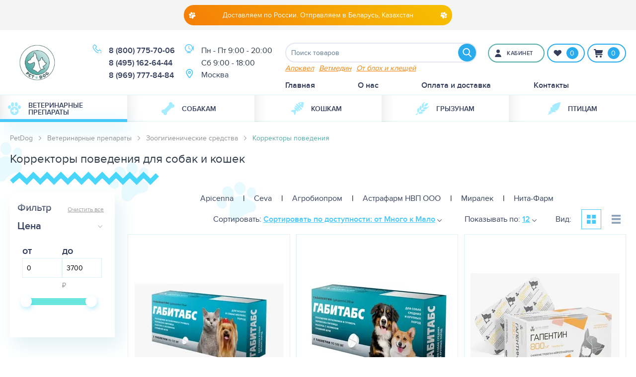

--- FILE ---
content_type: text/html; charset=utf-8
request_url: https://petdog.ru/veterinarnaya-apteka/zoogigienicheskie-sredstva/korrektory-povedeniya/
body_size: 26981
content:

<!DOCTYPE html>
<html 
 lang="ru" dir="ltr">
<head>
<title>Корректоры поведения для собак и кошек купить в ветеринарной аптеке PetDog</title>

<base href="https://petdog.ru/" />
<meta http-equiv="Content-Type" content="text/html; charset=utf-8" data-ca-mode="ultimate" />
<meta name="viewport" content="initial-scale=1.0, width=device-width" />
<meta name="description" content="Корректоры поведения для собак и кошек - купить по доступной цене в интернет-магазин PetDog - Большой выбор / Гарантия качества / Доставка по Москве, РФ, страны СНГ. Заказ ☎️ 8 (800) 775-70-06" />


<meta name="keywords" content="Корректоры поведения для собак и кошек " />



<meta name="cmsmagazine" content="b55b3ce6a6b9c4d16194dc6efd5e2613" />            <link rel="canonical" href="https://petdog.ru/veterinarnaya-apteka/zoogigienicheskie-sredstva/korrektory-povedeniya/" />    
                    <link rel="next" href="https://petdog.ru/veterinarnaya-apteka/zoogigienicheskie-sredstva/korrektory-povedeniya/page-2/" />    


<meta name="theme-color" content="#48c9fb">
<meta name="msapplication-navbutton-color" content="#48c9fb">
<meta name="apple-mobile-web-app-status-bar-style" content="#48c9fb">
<meta name="cmsmagazine" content="b55b3ce6a6b9c4d16194dc6efd5e2613" />                        <meta  property="og:title" content="Корректоры поведения для собак и кошек - прочитать инструкцию, узнать цену и купить в Москве с доставкой" />
                                <meta  property="og:description" content="Корректоры поведения для собак и кошек - прочитать инструкцию, узнать цену, купить в ветеринарной аптеке ✅ Доставка по Москве ✅ Доставляем СДЭК и Почтой ☎ 8 (800) 775-70-07..." />
                                <meta  property="og:url" content="https://petdog.ru/veterinarnaya-apteka/zoogigienicheskie-sredstva/korrektory-povedeniya/" />
                                <meta  property="og:image" content="https://ukoyh7ssy7.ru.scalesta-cdn.com/YHdGrRnuSAVctwywsYbbQPHU6Ik=/filters:format(webp):fill(ffffff)/https%3A%2F%2Fpetdog.ru%2Fimages%2Fdetailed%2F5%2F%D0%B3%D0%B0%D0%B1%D0%B8%D1%82%D0%B0%D0%B1%D1%81_2.png" />
                                <meta  property="og:image:width" content="355" />
                                <meta  property="og:image:height" content="204" />
                                <meta  property="og:image:alt" content="" />
                                <meta  property="og:type" content="website" />
                                <meta  property="og:site_name" content="Petdog" />
                                <meta  property="og:locale" content="ru_RU" />
                <meta name="twitter:card" content="summary" />
    
<meta name="zen-verification" content="zMpbriuLACB7voLuCRPjRUTEDk0lVmdX6jO65ULQKmosIG7Cyt0pFRcFVQ8CfVzf" />



    <link href="https://petdog.ru/images/logos/1/favicon.svg" rel="shortcut icon" type="image/svg" />


<link rel="dns-prefetch" href="//code.jivosite.com" />
<link rel="dns-prefetch" href="https://www.gstatic.com" />
<link rel="dns-prefetch" href="https://www.googletagmanager.com" />
<link rel="dns-prefetch" href="https://www.googleadservices.com" />
<link rel="dns-prefetch" href="https://www.google-analytics.com" />
<link rel="dns-prefetch" href="https://www.searchanise.com" />
<link rel="dns-prefetch" href="https://googleads.g.doubleclick.net" />
<link rel="dns-prefetch" href="https://searchanise-ef84.kxcdn.com" />
<link rel="dns-prefetch" href="//ajax.aspnetcdn.com" />
<link rel="dns-prefetch" href="https://code-ya.jivosite.com" />
<link rel="dns-prefetch" href="//themes.googleusercontent.com" />
<link rel="dns-prefetch" href="https://mc.yandex.ru" />
<link rel="dns-prefetch" href="https://api-maps.yandex.ru" />

<link type="text/css" rel="stylesheet" href="https://petdog.ru/var/cache/misc/assets/design/themes/pet-theme/css/standalone.a50eb49adbb9f1e71f7fbc5705cadd051769243692.css" />

    <!-- Inline script moved to the bottom of the page -->
	<!-- Inline script moved to the bottom of the page -->


<!-- BEGIN PLERDY CODE -->
<!-- Inline script moved to the bottom of the page -->
<!-- END PLERDY CODE -->

</head>

<body>
    
                        
        <div class="ty-tygh  " id="tygh_container">

        <div id="ajax_overlay" class="ty-ajax-overlay"></div>
<div id="ajax_loading_box" class="ty-ajax-loading-box"></div>

        <div class="cm-notification-container notification-container">
</div>

        <div class="ty-helper-container" id="tygh_main_container">
            
                 
                
<div class="tygh-top-panel">
    <div class="container-fluid  top-grid">
                    

    <div class="row-fluid ">                
        <div  class="span-selector span16 hidden-phone" >
            
                            <div class="ty-wysiwyg-content"  data-ca-live-editor-object-id="0" data-ca-live-editor-object-type=""><div class="licence">
<p class="licence__text"><i class="licence__icon licence__icon--reverse pd-icon-paw"></i>Доставляем по России. Отправляем в Беларусь, Казахстан<i class="licence__icon pd-icon-paw"></i></p>
</div></div>
            
                    </div>
    </div>
</div>
</div>

<div class="tygh-header" id="tyghHeader">
    <div class="container-fluid  ">
                    

    <div class="row-fluid ">                
        <div data-sticky data-margin-top=0 data-sticky-on=small class="span-selector span16 " >
            
                            <div class="row-fluid ">                
        <div  class="span-selector span16 section-wrapper  header-content" >
            
                            <div class="row-fluid ">                
        <div  class="span-selector span16 hidden-desktop" >
            
                            <div class="contacts">
    <div class="contacts__wrapper">
        <div class="contacts__section">
            <div class="contacts__item tel">
                <a href="tel:8(800)775-70-06" class="contacts__icon" id="contactsLink162797">
                    
					<i class="ty-contacts-icon"></i>
                </a>
                <div class="contacts__content">
                    <div class="contacts__list">
                        <div class="contacts__text">
                            <a href="tel:8(800)775-70-06" class="contacts__link">8 (800) 775-70-06</a>
                        </div>
                        <div class="contacts__text">
                            <a href="tel:8(495)162-64-44" class="contacts__link">8 (495) 162-64-44</a>
                        </div>
                        <div class="contacts__text">
                            <a href="tel:8(969)777-84-84" class="contacts__link">8 (969) 777-84-84</a>
                        </div>
                    </div>
                    <select class="contacts__selectbox" id="contactsSelectBox162797">
                        <option selected disabled hidden value="tel:8 (800) 775-70-06" class="contacts__text">
                            8 (800) 775-70-06
                        </option>
                        <option value="tel:8(800)775-70-06" class="contacts__text">
                            8 (800) 775-70-06
                        </option>
                        <option value="tel:8(495)162-64-44" class="contacts__text">
                            8 (495) 162-64-44
                        </option>
                        <option value="tel:8(969)777-84-84" class="contacts__text">
                            8 (969) 777-84-84
                        </option>
                    </select>
                    <i class="ty-drop-icon pd-icon-down-arrow hidden"></i>
                </div>
            </div>
        </div>
        <div class="contacts__section">
            <div class="contacts__item hours">
                <div class="contacts__icon">
                    
					<i class="ty-contacts-icon"></i>
                </div>
                <div class="contacts__content ">
                    <div class="contacts__text">Пн - Пт 9:00 - 20:00</div>
                    <div class="contacts__text">Cб 9:00 - 18:00</div>
                </div>
            </div>
            <div class="contacts__item geo">
                <div class="contacts__icon">
                    
					<i class="ty-contacts-icon"></i>
                </div>
                                    
        <div class="ty-geo-maps__geolocation"
         data-ca-geo-map-location-is-location-detected="false"
         data-ca-geo-map-location-element="location_block"
         id="geo_maps_location_block_978"
    >
        
        
<a id="opener_geo_maps_location_dialog_978" class="cm-dialog-opener cm-dialog-auto-size ty-geo-maps__geolocation__opener" href="https://petdog.ru/index.php?dispatch=geo_maps.customer_geolocation" data-ca-target-id="content_geo_maps_location_dialog_978"  rel="nofollow"><span>            <span data-ca-geo-map-location-element="location" class="ty-geo-maps__geolocation__location">Москва</span>
        </span><i class="ty-icon-location-arrow"></i></a>

<div class="hidden" id="content_geo_maps_location_dialog_978" title="Выберите ваш город">
    
</div>

    <!--geo_maps_location_block_978--></div>

                            </div>
        </div>
    </div>
</div>

<!-- Inline script moved to the bottom of the page -->
            
                    </div>
    </div>                

    <div class="row-fluid ">                
        <div  class="span-selector span7 header-content__left" >
            
                            <div class=" hidden-desktop">
        

                        <button type="button" class="menu-icon" data-toggle="offCanvas109" aria-label="Toggle menu" aria-expanded="false" aria-controls="offCanvas109">
                <svg xmlns="http://www.w3.org/2000/svg" width="20" height="17" viewBox="0 0 24.75 24.75" fill="#29abee">
                    <path d="M0 3.875c0-1.104.896-2 2-2h20.75c1.104 0 2 .896 2 2s-.896 2-2 2H2c-1.104 0-2-.896-2-2zm22.75 6.5H2c-1.104 0-2 .896-2 2s.896 2 2 2h20.75c1.104 0 2-.896 2-2s-.895-2-2-2zm0 8.5H2c-1.104 0-2 .896-2 2s.896 2 2 2h20.75c1.104 0 2-.896 2-2s-.895-2-2-2z"></path>
                </svg>
            </button>
            <div class="off-canvas off-canvas--menu position-left" id="offCanvas109" data-off-canvas>
                <div class="off-canvas__wrapper">
                    <ul class="menu-mobile vertical menu accordion-menu" data-accordion-menu data-submenu-toggle=true>
                        
                            <li><h4>Каталог</h4></li>
                                                                                                                            
                                <li class="
                                    is-active-menu                                    menu__icon menu__icon--pharmacy">
                                        <a  href="https://petdog.ru/veterinarnaya-apteka/"><i class="menu__svg-helper"></i>Ветеринарные препараты</a>
                                    
                                                                                    
                                                <ul>
                                                                                                            <li>
                                                            
                                                            <a href="https://petdog.ru/veterinarnaya-apteka/kardiopreparaty-dlya-serdca/">Кардиопрепараты (для сердца)</a>
                                                                                                                    </li>
                                                                                                            <li>
                                                            
                                                            <a href="https://petdog.ru/veterinarnaya-apteka/protivoallergicheskie-preparaty/">Противоаллергические препараты</a>
                                                                                                                    </li>
                                                                                                            <li>
                                                            
                                                            <a href="https://petdog.ru/veterinarnaya-apteka/antibakterialnye-preparaty/">Антибактериальные препараты</a>
                                                                                                                    </li>
                                                                                                            <li>
                                                            
                                                            <a href="https://petdog.ru/veterinarnaya-apteka/antiparazitarnye-preparaty/">Антипаразитарные препараты</a>
                                                                                                                            <ul>
                                                                    
                                                                                                                                                                                                                    <li class="
                                                                                                                                                        ">
                                                                            <a href="https://petdog.ru/veterinarnaya-apteka/antiparazitarnye-preparaty/antigelmintiki/" >Антигельминтики</a>
                                                                        </li>
                                                                                                                                                                                                                    <li class="
                                                                                                                                                        ">
                                                                            <a href="https://petdog.ru/veterinarnaya-apteka/antiparazitarnye-preparaty/insektoakaricidy/" >Инсектоакарициды</a>
                                                                        </li>
                                                                                                                                                                                                                    <li class="
                                                                                                                                                        ">
                                                                            <a href="https://petdog.ru/veterinarnaya-apteka/antiparazitarnye-preparaty/protivoprotozoynye/" >Противопротозойные</a>
                                                                        </li>
                                                                                                                                                                                                                    <li class="
                                                                                                                                                        ">
                                                                            <a href="https://petdog.ru/veterinarnaya-apteka/antiparazitarnye-preparaty/kokcidiostatiki/" >Кокцидиостатики</a>
                                                                        </li>
                                                                                                                                                                                                                    <li class="
                                                                                                                                                        ">
                                                                            <a href="https://petdog.ru/veterinarnaya-apteka/antiparazitarnye-preparaty/antiparazitarnye-preparaty-shirokogo-spektra-deystviya/" >Антипаразитарные препараты широкого спектра действия</a>
                                                                        </li>
                                                                                                                                                                                                            

                                                                </ul>
                                                                                                                    </li>
                                                                                                            <li>
                                                            
                                                            <a href="https://petdog.ru/veterinarnaya-apteka/protivovospalitelnye-preparaty/">Противовоспалительные и обезболивающие препараты (НПВС)</a>
                                                                                                                    </li>
                                                                                                            <li>
                                                            
                                                            <a href="https://petdog.ru/veterinarnaya-apteka/pri-zabolevaniyah-mochepolovoy-sistemy-i-pochek/">При заболеваниях мочеполовой системы и почек</a>
                                                                                                                    </li>
                                                                                                            <li>
                                                            
                                                            <a href="https://petdog.ru/veterinarnaya-apteka/vitaminy-i-mineraly/">Витамины и минералы</a>
                                                                                                                    </li>
                                                                                                            <li>
                                                            
                                                            <a href="https://petdog.ru/veterinarnaya-apteka/endokrinologicheskie-preparaty/">Эндокринологические препараты</a>
                                                                                                                    </li>
                                                                                                            <li>
                                                            
                                                            <a href="https://petdog.ru/veterinarnaya-apteka/pri-epilepsii/">Противоэпилептические</a>
                                                                                                                    </li>
                                                                                                            <li>
                                                            
                                                            <a href="https://petdog.ru/veterinarnaya-apteka/hondroprotektory/">Хондропротекторы</a>
                                                                                                                    </li>
                                                                                                            <li>
                                                            
                                                            <a href="https://petdog.ru/veterinarnaya-apteka/gepatoprotektory-dlya-pecheni/">Гепатопротекторы (для печени)</a>
                                                                                                                    </li>
                                                                                                            <li>
                                                            
                                                            <a href="https://petdog.ru/veterinarnaya-apteka/sedativnye-i-anasteziruyuschie-sredstva/">Седативные и анестезирующие средства</a>
                                                                                                                    </li>
                                                                                                            <li>
                                                            
                                                            <a href="https://petdog.ru/veterinarnaya-apteka/vaktsiny/">Вакцины</a>
                                                                                                                    </li>
                                                                                                            <li>
                                                            
                                                            <a href="https://petdog.ru/veterinarnaya-apteka/preparaty-pri-onkologii/">Препараты при онкологии</a>
                                                                                                                    </li>
                                                                                                            <li>
                                                            
                                                            <a href="https://petdog.ru/veterinarnaya-apteka/glaznye-kapli-i-losony/">Глазные капли и лосьоны</a>
                                                                                                                    </li>
                                                                                                            <li>
                                                            
                                                            <a href="https://petdog.ru/veterinarnaya-apteka/biopreparaty/">Биопрепараты</a>
                                                                                                                            <ul>
                                                                    
                                                                                                                                                                                                                    <li class="
                                                                                                                                                        ">
                                                                            <a href="https://petdog.ru/veterinarnaya-apteka/biopreparaty/syvorotki-i-immunoglobuliny/" >Сыворотки и иммуноглобулины</a>
                                                                        </li>
                                                                                                                                                                                                                    <li class="
                                                                                                                                                        ">
                                                                            <a href="https://petdog.ru/veterinarnaya-apteka/biopreparaty/biogennye-stimulyatory/" >Биогенные стимуляторы</a>
                                                                        </li>
                                                                                                                                                                                                                    <li class="
                                                                                                                                                        ">
                                                                            <a href="https://petdog.ru/veterinarnaya-apteka/biopreparaty/immunostimulyatory/" >Иммуностимуляторы</a>
                                                                        </li>
                                                                                                                                                                                                                    <li class="
                                                                                                                                                        ">
                                                                            <a href="https://petdog.ru/veterinarnaya-apteka/biopreparaty/probiotiki/" >Пробиотики и пребиотики.</a>
                                                                        </li>
                                                                                                                                                                                                            

                                                                </ul>
                                                                                                                    </li>
                                                                                                            <li>
                                                            
                                                            <a href="https://petdog.ru/veterinarnaya-apteka/protivogribkovye-preparaty/">Противогрибковые препараты</a>
                                                                                                                    </li>
                                                                                                            <li>
                                                            
                                                            <a href="https://petdog.ru/veterinarnaya-apteka/pri-zabolevaniyah-zhkt/">При заболеваниях ЖКТ (желудочно-кишечного тракта)</a>
                                                                                                                            <ul>
                                                                    
                                                                                                                                                                                                                    <li class="
                                                                                                                                                        ">
                                                                            <a href="https://petdog.ru/veterinarnaya-apteka/pri-zabolevaniyah-zhkt/preparaty-dlya-vyvedeniya-shersti/" >Препараты для выведения шерсти</a>
                                                                        </li>
                                                                                                                                                                                                            

                                                                </ul>
                                                                                                                    </li>
                                                                                                            <li>
                                                            
                                                            <a href="https://petdog.ru/veterinarnaya-apteka/kapli-i-losony-dlya-ushey/">Капли и лосьоны для ушей</a>
                                                                                                                    </li>
                                                                                                            <li>
                                                            
                                                            <a href="https://petdog.ru/veterinarnaya-apteka/protivorvotnye-preparaty/">Противорвотные препараты</a>
                                                                                                                    </li>
                                                                                                            <li>
                                                            
                                                            <a href="https://petdog.ru/veterinarnaya-apteka/gormonalnye/">Гормональные</a>
                                                                                                                    </li>
                                                                                                            <li>
                                                            
                                                            <a href="https://petdog.ru/veterinarnaya-apteka/dezinfektanty/">Антисептики и Дезинфектанты</a>
                                                                                                                    </li>
                                                                                                            <li>
                                                            
                                                            <a href="https://petdog.ru/veterinarnaya-apteka/lechebnye-shampuni-dlya-domashnih-zhivotnyh/">Лечебные шампуни для домашних животных</a>
                                                                                                                    </li>
                                                                                                            <li>
                                                            
                                                            <a href="https://petdog.ru/veterinarnaya-apteka/zoogigienicheskie-sredstva/">Зоогигиенические средства</a>
                                                                                                                            <ul>
                                                                    
                                                                                                                                                                                                                    <li class="
                                                                            is-active-menu                                                                            ">
                                                                            <a href="https://petdog.ru/veterinarnaya-apteka/zoogigienicheskie-sredstva/korrektory-povedeniya/" >Корректоры поведения</a>
                                                                        </li>
                                                                                                                                                                                                            

                                                                </ul>
                                                                                                                    </li>
                                                                                                            <li>
                                                            
                                                            <a href="https://petdog.ru/veterinarnaya-apteka/gomeopaticheskie-sredstva/">Гомеопатические средства</a>
                                                                                                                    </li>
                                                                                                            <li>
                                                            
                                                            <a href="https://petdog.ru/veterinarnaya-apteka/mazi-kremy-geli/">Мази, кремы, гели</a>
                                                                                                                    </li>
                                                                                                            <li>
                                                            
                                                            <a href="https://petdog.ru/veterinarnaya-apteka/uhod-za-polost-rta/">Уход за зубами и полостью рта</a>
                                                                                                                    </li>
                                                                                                            <li>
                                                            
                                                            <a href="https://petdog.ru/veterinarnaya-apteka/rastvory-i-elektrolity/">Растворы и электролиты</a>
                                                                                                                    </li>
                                                                                                            <li>
                                                            
                                                            <a href="https://petdog.ru/veterinarnaya-apteka/oborudovanie/">Оборудование</a>
                                                                                                                    </li>
                                                                                                            <li>
                                                            
                                                            <a href="https://petdog.ru/veterinarnaya-apteka/prochee/">Прочee</a>
                                                                                                                    </li>
                                                                                                            <li>
                                                            
                                                            <a href="https://petdog.ru/veterinarnaya-apteka/diuretiki/">Диуретики</a>
                                                                                                                    </li>
                                                                                                            <li>
                                                            
                                                            <a href="https://petdog.ru/veterinarnaya-apteka/spazmolitiki/">Спазмолитики</a>
                                                                                                                    </li>
                                                                                                            <li>
                                                            
                                                            <a href="https://petdog.ru/veterinarnaya-apteka/uhod-za-kozhey-i-sherstyu/">Уход за кожей и шерстью</a>
                                                                                                                    </li>
                                                                                                    </ul>
                                            

                                                                                                            </li>
                                                                                                                            
                                <li class="
                                                                        menu__icon menu__icon--dog">
                                        <a  href="https://petdog.ru/sobakam/"><i class="menu__svg-helper"></i>Собакам</a>
                                    
                                                                                    
                                                <ul>
                                                                                                            <li>
                                                            
                                                            <a href="https://petdog.ru/sobakam/korma-dlya-sobak/">Корма для собак</a>
                                                                                                                            <ul>
                                                                    
                                                                                                                                                                                                                    <li class="
                                                                                                                                                        ">
                                                                            <a href="https://petdog.ru/sobakam/korma-dlya-sobak/povsednevnye-korma-dlya-sobak/" >Повседневные корма для собак</a>
                                                                        </li>
                                                                                                                                                                                                                    <li class="
                                                                                                                                                        ">
                                                                            <a href="https://petdog.ru/sobakam/korma-dlya-sobak/lechebno-dieticheskie-korma-dlya-sobak/" >Лечебно-диетические корма для собак</a>
                                                                        </li>
                                                                                                                                                                                                            

                                                                </ul>
                                                                                                                    </li>
                                                                                                            <li>
                                                            
                                                            <a href="https://petdog.ru/sobakam/molochnaya-smes-dlya-schenkov/">Молочная смесь для щенков</a>
                                                                                                                    </li>
                                                                                                            <li>
                                                            
                                                            <a href="https://petdog.ru/sobakam/lakomstva/">Лакомства </a>
                                                                                                                    </li>
                                                                                                    </ul>
                                            

                                                                                                            </li>
                                                                                                                            
                                <li class="
                                                                        menu__icon menu__icon--cat">
                                        <a  href="https://petdog.ru/koshkam/"><i class="menu__svg-helper"></i>Кошкам</a>
                                    
                                                                                    
                                                <ul>
                                                                                                            <li>
                                                            
                                                            <a href="https://petdog.ru/koshkam/korma-dlya-koshek/">Корма для кошек</a>
                                                                                                                            <ul>
                                                                    
                                                                                                                                                                                                                    <li class="
                                                                                                                                                        ">
                                                                            <a href="https://petdog.ru/koshkam/korma-dlya-koshek/povsednevnye-korma-dlya-koshek/" >Повседневные корма для кошек</a>
                                                                        </li>
                                                                                                                                                                                                                    <li class="
                                                                                                                                                        ">
                                                                            <a href="https://petdog.ru/koshkam/korma-dlya-koshek/lechebno-dieticheskie/" >Лечебно-диетические корма для кошек</a>
                                                                        </li>
                                                                                                                                                                                                                    <li class="
                                                                                                                                                        ">
                                                                            <a href="https://petdog.ru/koshkam/korma-dlya-koshek/korma-dlya-kotyat/" >Корма для котят</a>
                                                                        </li>
                                                                                                                                                                                                            

                                                                </ul>
                                                                                                                    </li>
                                                                                                            <li>
                                                            
                                                            <a href="https://petdog.ru/koshkam/molochnaya-smes-dlya-kotyat/">Молочная смесь для котят</a>
                                                                                                                    </li>
                                                                                                            <li>
                                                            
                                                            <a href="https://petdog.ru/koshkam/napolniteli-dlya-koshachih-tualetov/">Наполнители для кошачьих туалетов</a>
                                                                                                                    </li>
                                                                                                            <li>
                                                            
                                                            <a href="https://petdog.ru/koshkam/sredstva-po-uhodu-za-sherstyu/">Средства по уходу за шерстью</a>
                                                                                                                    </li>
                                                                                                    </ul>
                                            

                                                                                                            </li>
                                                                                                                            
                                <li class="
                                                                        menu__icon menu__icon--rodent">
                                        <a  href="https://petdog.ru/gryzunam/"><i class="menu__svg-helper"></i>Грызунам</a>
                                                                    </li>
                                                                                                                            
                                <li class="
                                                                        menu__icon menu__icon--bird">
                                        <a  href="https://petdog.ru/pticam/"><i class="menu__svg-helper"></i>Птицам</a>
                                                                    </li>
                                                        
                        

                    </ul>
                    <div class="ty-account-canvas-wrapper">
                        <a class="ty-account-info__title cm-login-act cm-dialog-opener cm-dialog-auto-size cm-dialog-destroy-on-close" data-ca-view-id="login" data-ca-target-id="login_container" href="https://petdog.ru/index.php?dispatch=profiles.login" data-ca-dialog-title="Главное меню (mobile)">
                            <svg xmlns="http://www.w3.org/2000/svg" viewBox="0 0 258.75 258.75" width="15" height="17" fill="#a8eafb"><circle cx="129.375" cy="60" r="60"/><path d="M129.375 150c-60.061 0-108.75 48.689-108.75 108.75h217.5c0-60.061-48.689-108.75-108.75-108.75z"/></svg>
                                                            <span class="ty-account-info__title-button-text">Вход \ Регистрация</span>
                                                    </a>
                    </div>
                                            <ul id="text_links_0" class="ty-text-links">
                            <li class="ty-text-links__item ty-level-0">
                    <a class="ty-text-links__a" href="https://petdog.ru/">Главная</a>
                                    </li>
                            <li class="ty-text-links__item ty-level-0">
                    <a class="ty-text-links__a" href="https://petdog.ru/o-kompanii/">О нас</a>
                                    </li>
                            <li class="ty-text-links__item ty-level-0 ty-quick-menu__delivery">
                    <a class="ty-text-links__a" href="https://petdog.ru/oplata-i-dostavka/">Оплата и доставка</a>
                                    </li>
                            <li class="ty-text-links__item ty-level-0 ty-quick-menu__contacts">
                    <a class="ty-text-links__a" href="https://petdog.ru/kontakty/">Контакты</a>
                                    </li>
                    </ul>
                                    </div>

                <button type="button" class="menu-icon menu-icon--close" data-toggle="offCanvas109" aria-label="Toggle menu" aria-expanded="false" aria-controls="offCanvas109">
                    
                        <svg width="32" height="32" xmlns="http://www.w3.org/2000/svg">
                            <path d="M30.555.77l.883.9L1.766 30.783l-.882-.9z" fill="#fff" />
                            <path d="M30.555.77l.883.9L1.766 30.783l-.882-.9z" fill="#fff" stroke-linejoin="round" stroke-linecap="round" stroke="#fff"
                                stroke-miterlimit="50" />
                            <path d="M1.445.77l-.883.9 29.672 29.114.882-.9z" fill="#fff" />
                            <path d="M1.445.77l-.883.9 29.672 29.114.882-.9z" fill="#fff" stroke-linejoin="round" stroke-linecap="round" stroke="#fff"
                                stroke-miterlimit="50" />
                        </svg>
                    
                </button>
            </div>

            <!-- Inline script moved to the bottom of the page -->
            




    </div><div class=" top-logo">
        <div class="ty-logo-container">
    <a href="https://petdog.ru/" title="">
        <img src="https://petdog.ru/images/logos/1/pet_dog_logo_772p-93.png" width="273" height="273" alt="" class="ty-logo-container__image" />
    </a>
</div>
    </div><div class="contacts">
    <div class="contacts__wrapper">
        <div class="contacts__section">
            <div class="contacts__item tel">
                <a href="tel:8(800)775-70-06" class="contacts__icon" id="contactsLink163795">
                    
					<i class="ty-contacts-icon"></i>
                </a>
                <div class="contacts__content">
                    <div class="contacts__list">
                        <div class="contacts__text">
                            <a href="tel:8(800)775-70-06" class="contacts__link">8 (800) 775-70-06</a>
                        </div>
                        <div class="contacts__text">
                            <a href="tel:8(495)162-64-44" class="contacts__link">8 (495) 162-64-44</a>
                        </div>
                        <div class="contacts__text">
                            <a href="tel:8(969)777-84-84" class="contacts__link">8 (969) 777-84-84</a>
                        </div>
                    </div>
                    <select class="contacts__selectbox" id="contactsSelectBox163795">
                        <option selected disabled hidden value="tel:8 (800) 775-70-06" class="contacts__text">
                            8 (800) 775-70-06
                        </option>
                        <option value="tel:8(800)775-70-06" class="contacts__text">
                            8 (800) 775-70-06
                        </option>
                        <option value="tel:8(495)162-64-44" class="contacts__text">
                            8 (495) 162-64-44
                        </option>
                        <option value="tel:8(969)777-84-84" class="contacts__text">
                            8 (969) 777-84-84
                        </option>
                    </select>
                    <i class="ty-drop-icon pd-icon-down-arrow hidden"></i>
                </div>
            </div>
        </div>
        <div class="contacts__section">
            <div class="contacts__item hours">
                <div class="contacts__icon">
                    
					<i class="ty-contacts-icon"></i>
                </div>
                <div class="contacts__content ">
                    <div class="contacts__text">Пн - Пт 9:00 - 20:00</div>
                    <div class="contacts__text">Cб 9:00 - 18:00</div>
                </div>
            </div>
            <div class="contacts__item geo">
                <div class="contacts__icon">
                    
					<i class="ty-contacts-icon"></i>
                </div>
                                    
        <div class="ty-geo-maps__geolocation"
         data-ca-geo-map-location-is-location-detected="false"
         data-ca-geo-map-location-element="location_block"
         id="geo_maps_location_block_979"
    >
        
        
<a id="opener_geo_maps_location_dialog_979" class="cm-dialog-opener cm-dialog-auto-size ty-geo-maps__geolocation__opener" href="https://petdog.ru/index.php?dispatch=geo_maps.customer_geolocation" data-ca-target-id="content_geo_maps_location_dialog_979"  rel="nofollow"><span>            <span data-ca-geo-map-location-element="location" class="ty-geo-maps__geolocation__location">Москва</span>
        </span><i class="ty-icon-location-arrow"></i></a>

<div class="hidden" id="content_geo_maps_location_dialog_979" title="Выберите ваш город">
    
</div>

    <!--geo_maps_location_block_979--></div>

                            </div>
        </div>
    </div>
</div>

<!-- Inline script moved to the bottom of the page -->
            
                    </div>
                    

                    
        <div  class="span-selector span9 header-content__right" >
            
                            <div class=" top-search">
        <a class="search-toggler hidden" data-toggle="searchForm111"><svg xmlns="http://www.w3.org/2000/svg" viewBox="0 0 56.966 56.966" width="18" height="18"><path d="M55.146 51.887L41.588 37.786A22.926 22.926 0 0 0 46.984 23c0-12.682-10.318-23-23-23s-23 10.318-23 23 10.318 23 23 23c4.761 0 9.298-1.436 13.177-4.162l13.661 14.208c.571.593 1.339.92 2.162.92.779 0 1.518-.297 2.079-.837a3.004 3.004 0 0 0 .083-4.242zM23.984 6c9.374 0 17 7.626 17 17s-7.626 17-17 17-17-7.626-17-17 7.626-17 17-17z" fill="inherit"/></svg></a>
<div class="ty-search-block" data-toggler=".expanded" id="searchForm111">
    <form class="search-form" action="https://petdog.ru/" name="search_form" method="get">
        <input type="hidden" name="subcats" value="Y" />
        <input type="hidden" name="pcode_from_q" value="Y" />
        <input type="hidden" name="pshort" value="Y" />
        <input type="hidden" name="pfull" value="Y" />
        <input type="hidden" name="pname" value="Y" />
        <input type="hidden" name="pkeywords" value="Y" />
        <input type="hidden" name="search_performed" value="Y" />

        


        <input type="text" name="q" value="" id="search_input" title="Поиск товаров" class="ty-search-block__input cm-hint" /><button title="Найти" class="ty-search-magnifier" type="submit"><svg xmlns="http://www.w3.org/2000/svg" viewBox="0 0 56.966 56.966" width="18" height="18"><path d="M55.146 51.887L41.588 37.786A22.926 22.926 0 0 0 46.984 23c0-12.682-10.318-23-23-23s-23 10.318-23 23 10.318 23 23 23c4.761 0 9.298-1.436 13.177-4.162l13.661 14.208c.571.593 1.339.92 2.162.92.779 0 1.518-.297 2.079-.837a3.004 3.004 0 0 0 .083-4.242zM23.984 6c9.374 0 17 7.626 17 17s-7.626 17-17 17-17-7.626-17-17 7.626-17 17-17z" fill="inherit"/></svg></button>
<input type="hidden" name="dispatch" value="products.search" />
        <a class="close-button" data-toggle="searchForm111">&times;</a>

        
					<div class="ty-search-elements">
							<div class="ty-search-elements__item">
											<a class="cm-find-products" data-ca-element="1" rel="nofollow" href="#">Апоквел</a>
									</div>
							<div class="ty-search-elements__item">
											<a class="cm-find-products" data-ca-element="2" rel="nofollow" href="#">Ветмедин</a>
									</div>
							<div class="ty-search-elements__item">
											<a href="https://petdog.ru/veterinarnaya-apteka/antiparazitarnye-preparaty/insektoakaricidy/" rel="nofollow">От блох и клещей</a>
									</div>
						</div>
		
    <input type="hidden" name="security_hash" class="cm-no-hide-input" value="5465ca28a3d07e920788636ab7307f3b" /></form>
</div>


    </div><div class="ty-dropdown-box  top-my-account">
        <div id="sw_dropdown_878" class="ty-dropdown-box__title cm-combination unlogged">
            
                            			
									<a class="ty-account-info__title cm-dialog-opener cm-dialog-auto-size cm-dialog-destroy-on-close" data-ca-view-id="login" data-ca-target-id="login_container" href="https://petdog.ru/index.php?dispatch=profiles.login" data-ca-dialog-title="кабинет" data-ca-dialog-class="" rel="nofollow">
				<svg xmlns="http://www.w3.org/2000/svg" viewBox="0 0 258.75 258.75" width="15" height="17" fill="currentColor"><circle cx="129.375" cy="60" r="60"/><path d="M129.375 150c-60.061 0-108.75 48.689-108.75 108.75h217.5c0-60.061-48.689-108.75-108.75-108.75z"/></svg>
				<span class="ty-account-info__title-button-text" >кабинет</span>
			</a>

	
                        

        </div>
        <div id="dropdown_878" class="cm-popup-box ty-dropdown-box__content hidden">
            

		


<div id="account_info_878">
        <ul class="ty-account-info">
        

                        <li class="ty-account-info__item ty-dropdown-box__item"><a class="ty-account-info__a underlined" href="https://petdog.ru/orders/" rel="nofollow">Заказы</a></li>
                    
<li class="ty-account-info__item ty-dropdown-box__item"><a class="ty-account-info__a" href="https://petdog.ru/wishlist/" rel="nofollow">Отложенные товары</a></li>
    </ul>

            <div class="ty-account-info__orders updates-wrapper track-orders" id="track_orders_block_878">
            <form action="https://petdog.ru/" method="POST" class="cm-ajax cm-post cm-ajax-full-render" name="track_order_quick">
                <input type="hidden" name="result_ids" value="track_orders_block_*" />
                <input type="hidden" name="return_url" value="index.php?dispatch=categories.view&amp;category_id=365" />

                <div class="ty-account-info__orders-txt">Отслеживание заказа</div>

                <div class="ty-account-info__orders-input ty-control-group ty-input-append">
                    <label for="track_order_item878" class="cm-required hidden">Отслеживание заказа</label>
                    <input type="text" size="20" class="ty-input-text cm-hint" id="track_order_item878" name="track_data" value="Номер заказа/E-mail" />
                    <button title="Выполнить" class="ty-btn-go" type="submit"><i class="ty-btn-go__icon ty-icon-right-dir"></i></button>
<input type="hidden" name="dispatch" value="orders.track_request" />
                    
                </div>
            <input type="hidden" name="security_hash" class="cm-no-hide-input" value="5465ca28a3d07e920788636ab7307f3b" /></form>
        <!--track_orders_block_878--></div>
    
    <div class="ty-account-info__buttons buttons-container">
					<div id="login_block_sms" class="hidden" title="Войти">
				<div class="ty-login-popup">
					&nbsp;

				</div>
			</div>
		    </div>
<!--account_info_878--></div>

        </div>
    </div><div class=" top-wish-content">
        <div id="wish_list_amount"><a href="https://petdog.ru/wishlist/"><span class="ty-icon-heart"></span><span class="amount">0</span></a><!--wish_list_amount--></div>
    </div><div class=" top-cart-content">
        
    <div class="ty-dropdown-box" id="cart_status_879">
        <div id="sw_dropdown_879" class="ty-dropdown-box__title cm-combination">
            <a href="https://petdog.ru/cart/">
                
                    <svg width="18" height="17" xmlns="http://www.w3.org/2000/svg" xmlns:xlink="http://www.w3.org/1999/xlink"><path d="M300 82.051l-1 2.989c-.37.837-.895 1.991-2 1.991h-9.64l.118.996H300l-1 1.992h-12.648l-.643.074-1.187-10.033H283c-.552 0-1-.446-1-.994 0-.551.352-1.06.905-1.06l3.386-.012.254 2.15a1.19 1.19 0 0 1 .455-.084h12c1.105 0 1 .892 1 1.991zm-12 8.963c1.105 0 2 .891 2 1.992 0 1.1-.895 1.992-2 1.992s-2-.892-2-1.992c0-1.101.895-1.992 2-1.992zm8 0c1.105 0 2 .891 2 1.992 0 1.1-.895 1.992-2 1.992-1.104 0-2-.892-2-1.992 0-1.101.896-1.992 2-1.992z" transform="translate(-282 -78)" fill="#343e5c"/></svg>
                    
                    <div id="cart_total_amount"><span class="amount">0</span><!--cart_total_amount--></div>
                

            </a>
        </div>
        <div id="dropdown_879" class="cm-popup-box ty-dropdown-box__content hidden">
            
                <div class="cm-cart-content cm-cart-content-thumb cm-cart-content-delete">
                        <div class="ty-cart-items">
                                                            <div class="ty-cart-items__empty ty-center">Корзина пуста</div>
                                                    </div>

                                                <div class="cm-cart-buttons buttons-container button-group hidden">
                            <a href="https://petdog.ru/cart/" rel="nofollow" class="ty-btn ty-btn__secondary">Корзина</a>
                                                    </div>
                        
                </div>
            

        </div>
    <!--cart_status_879--></div>



    </div><div class=" top-quick-links">
        


            <ul id="text_links_880" class="ty-text-links">
                            <li class="ty-text-links__item ty-level-0">
                    <a class="ty-text-links__a" href="https://petdog.ru/">Главная</a>
                                    </li>
                            <li class="ty-text-links__item ty-level-0">
                    <a class="ty-text-links__a" href="https://petdog.ru/o-kompanii/">О нас</a>
                                    </li>
                            <li class="ty-text-links__item ty-level-0 ty-quick-menu__delivery">
                    <a class="ty-text-links__a" href="https://petdog.ru/oplata-i-dostavka/">Оплата и доставка</a>
                                    </li>
                            <li class="ty-text-links__item ty-level-0 ty-quick-menu__contacts">
                    <a class="ty-text-links__a" href="https://petdog.ru/kontakty/">Контакты</a>
                                    </li>
                    </ul>

    
    </div>
            
                    </div>
    </div>
            
                    </div>
    </div>                

    <div class="row-fluid ">                
        <div  class="span-selector span16 top-menu-grid hidden-phone hidden-tablet" >
            
                            <div class=" top-menu">
        

                        <ul class="dropdown menu" data-dropdown-menu data-closing-time="100">
                
                                                                                            
                        <li class="
                            is-active-menu                            menu__icon menu__icon--pharmacy">
                                <a  href="https://petdog.ru/veterinarnaya-apteka/"><i class="menu__svg-helper"></i>Ветеринарные препараты</a>
                            
                                                                    
                                        <ul>
                                                                                            <li>
                                                    
                                                    <a href="https://petdog.ru/veterinarnaya-apteka/kardiopreparaty-dlya-serdca/">Кардиопрепараты (для сердца)</a>
                                                                                                        </li>
                                                                                            <li>
                                                    
                                                    <a href="https://petdog.ru/veterinarnaya-apteka/protivoallergicheskie-preparaty/">Противоаллергические препараты</a>
                                                                                                        </li>
                                                                                            <li>
                                                    
                                                    <a href="https://petdog.ru/veterinarnaya-apteka/antibakterialnye-preparaty/">Антибактериальные препараты</a>
                                                                                                        </li>
                                                                                            <li>
                                                    
                                                    <a href="https://petdog.ru/veterinarnaya-apteka/antiparazitarnye-preparaty/">Антипаразитарные препараты</a>
                                                                                                                    <ul>
                                                                
                                                                                                                                    
                                                                    <li class="
                                                                                                                                                ">
                                                                        <a href="https://petdog.ru/veterinarnaya-apteka/antiparazitarnye-preparaty/antigelmintiki/" >Антигельминтики</a>
                                                                    </li>
                                                                                                                                    
                                                                    <li class="
                                                                                                                                                ">
                                                                        <a href="https://petdog.ru/veterinarnaya-apteka/antiparazitarnye-preparaty/insektoakaricidy/" >Инсектоакарициды</a>
                                                                    </li>
                                                                                                                                    
                                                                    <li class="
                                                                                                                                                ">
                                                                        <a href="https://petdog.ru/veterinarnaya-apteka/antiparazitarnye-preparaty/protivoprotozoynye/" >Противопротозойные</a>
                                                                    </li>
                                                                                                                                    
                                                                    <li class="
                                                                                                                                                ">
                                                                        <a href="https://petdog.ru/veterinarnaya-apteka/antiparazitarnye-preparaty/kokcidiostatiki/" >Кокцидиостатики</a>
                                                                    </li>
                                                                                                                                    
                                                                    <li class="
                                                                                                                                                ">
                                                                        <a href="https://petdog.ru/veterinarnaya-apteka/antiparazitarnye-preparaty/antiparazitarnye-preparaty-shirokogo-spektra-deystviya/" >Антипаразитарные препараты широкого спектра действия</a>
                                                                    </li>
                                                                                                                                                                                                

                                                            </ul>
                                                                                                        </li>
                                                                                            <li>
                                                    
                                                    <a href="https://petdog.ru/veterinarnaya-apteka/protivovospalitelnye-preparaty/">Противовоспалительные и обезболивающие препараты (НПВС)</a>
                                                                                                        </li>
                                                                                            <li>
                                                    
                                                    <a href="https://petdog.ru/veterinarnaya-apteka/pri-zabolevaniyah-mochepolovoy-sistemy-i-pochek/">При заболеваниях мочеполовой системы и почек</a>
                                                                                                        </li>
                                                                                            <li>
                                                    
                                                    <a href="https://petdog.ru/veterinarnaya-apteka/vitaminy-i-mineraly/">Витамины и минералы</a>
                                                                                                        </li>
                                                                                            <li>
                                                    
                                                    <a href="https://petdog.ru/veterinarnaya-apteka/endokrinologicheskie-preparaty/">Эндокринологические препараты</a>
                                                                                                        </li>
                                                                                            <li>
                                                    
                                                    <a href="https://petdog.ru/veterinarnaya-apteka/pri-epilepsii/">Противоэпилептические</a>
                                                                                                        </li>
                                                                                            <li>
                                                    
                                                    <a href="https://petdog.ru/veterinarnaya-apteka/hondroprotektory/">Хондропротекторы</a>
                                                                                                        </li>
                                                                                            <li>
                                                    
                                                    <a href="https://petdog.ru/veterinarnaya-apteka/gepatoprotektory-dlya-pecheni/">Гепатопротекторы (для печени)</a>
                                                                                                        </li>
                                                                                            <li>
                                                    
                                                    <a href="https://petdog.ru/veterinarnaya-apteka/sedativnye-i-anasteziruyuschie-sredstva/">Седативные и анестезирующие средства</a>
                                                                                                        </li>
                                                                                            <li>
                                                    
                                                    <a href="https://petdog.ru/veterinarnaya-apteka/vaktsiny/">Вакцины</a>
                                                                                                        </li>
                                                                                            <li>
                                                    
                                                    <a href="https://petdog.ru/veterinarnaya-apteka/preparaty-pri-onkologii/">Препараты при онкологии</a>
                                                                                                        </li>
                                                                                            <li>
                                                    
                                                    <a href="https://petdog.ru/veterinarnaya-apteka/glaznye-kapli-i-losony/">Глазные капли и лосьоны</a>
                                                                                                        </li>
                                                                                            <li>
                                                    
                                                    <a href="https://petdog.ru/veterinarnaya-apteka/biopreparaty/">Биопрепараты</a>
                                                                                                                    <ul>
                                                                
                                                                                                                                    
                                                                    <li class="
                                                                                                                                                ">
                                                                        <a href="https://petdog.ru/veterinarnaya-apteka/biopreparaty/syvorotki-i-immunoglobuliny/" >Сыворотки и иммуноглобулины</a>
                                                                    </li>
                                                                                                                                    
                                                                    <li class="
                                                                                                                                                ">
                                                                        <a href="https://petdog.ru/veterinarnaya-apteka/biopreparaty/biogennye-stimulyatory/" >Биогенные стимуляторы</a>
                                                                    </li>
                                                                                                                                    
                                                                    <li class="
                                                                                                                                                ">
                                                                        <a href="https://petdog.ru/veterinarnaya-apteka/biopreparaty/immunostimulyatory/" >Иммуностимуляторы</a>
                                                                    </li>
                                                                                                                                    
                                                                    <li class="
                                                                                                                                                ">
                                                                        <a href="https://petdog.ru/veterinarnaya-apteka/biopreparaty/probiotiki/" >Пробиотики и пребиотики.</a>
                                                                    </li>
                                                                                                                                                                                                

                                                            </ul>
                                                                                                        </li>
                                                                                            <li>
                                                    
                                                    <a href="https://petdog.ru/veterinarnaya-apteka/protivogribkovye-preparaty/">Противогрибковые препараты</a>
                                                                                                        </li>
                                                                                            <li>
                                                    
                                                    <a href="https://petdog.ru/veterinarnaya-apteka/pri-zabolevaniyah-zhkt/">При заболеваниях ЖКТ (желудочно-кишечного тракта)</a>
                                                                                                                    <ul>
                                                                
                                                                                                                                    
                                                                    <li class="
                                                                                                                                                ">
                                                                        <a href="https://petdog.ru/veterinarnaya-apteka/pri-zabolevaniyah-zhkt/preparaty-dlya-vyvedeniya-shersti/" >Препараты для выведения шерсти</a>
                                                                    </li>
                                                                                                                                                                                                

                                                            </ul>
                                                                                                        </li>
                                                                                            <li>
                                                    
                                                    <a href="https://petdog.ru/veterinarnaya-apteka/kapli-i-losony-dlya-ushey/">Капли и лосьоны для ушей</a>
                                                                                                        </li>
                                                                                            <li>
                                                    
                                                    <a href="https://petdog.ru/veterinarnaya-apteka/protivorvotnye-preparaty/">Противорвотные препараты</a>
                                                                                                        </li>
                                                                                            <li>
                                                    
                                                    <a href="https://petdog.ru/veterinarnaya-apteka/gormonalnye/">Гормональные</a>
                                                                                                        </li>
                                                                                            <li>
                                                    
                                                    <a href="https://petdog.ru/veterinarnaya-apteka/dezinfektanty/">Антисептики и Дезинфектанты</a>
                                                                                                        </li>
                                                                                            <li>
                                                    
                                                    <a href="https://petdog.ru/veterinarnaya-apteka/lechebnye-shampuni-dlya-domashnih-zhivotnyh/">Лечебные шампуни для домашних животных</a>
                                                                                                        </li>
                                                                                            <li>
                                                    
                                                    <a href="https://petdog.ru/veterinarnaya-apteka/zoogigienicheskie-sredstva/">Зоогигиенические средства</a>
                                                                                                                    <ul>
                                                                
                                                                                                                                    
                                                                    <li class="
                                                                        is-active-menu"                                                                        ">
                                                                        <a href="https://petdog.ru/veterinarnaya-apteka/zoogigienicheskie-sredstva/korrektory-povedeniya/" >Корректоры поведения</a>
                                                                    </li>
                                                                                                                                                                                                

                                                            </ul>
                                                                                                        </li>
                                                                                            <li>
                                                    
                                                    <a href="https://petdog.ru/veterinarnaya-apteka/gomeopaticheskie-sredstva/">Гомеопатические средства</a>
                                                                                                        </li>
                                                                                            <li>
                                                    
                                                    <a href="https://petdog.ru/veterinarnaya-apteka/mazi-kremy-geli/">Мази, кремы, гели</a>
                                                                                                        </li>
                                                                                            <li>
                                                    
                                                    <a href="https://petdog.ru/veterinarnaya-apteka/uhod-za-polost-rta/">Уход за зубами и полостью рта</a>
                                                                                                        </li>
                                                                                            <li>
                                                    
                                                    <a href="https://petdog.ru/veterinarnaya-apteka/rastvory-i-elektrolity/">Растворы и электролиты</a>
                                                                                                        </li>
                                                                                            <li>
                                                    
                                                    <a href="https://petdog.ru/veterinarnaya-apteka/oborudovanie/">Оборудование</a>
                                                                                                        </li>
                                                                                            <li>
                                                    
                                                    <a href="https://petdog.ru/veterinarnaya-apteka/prochee/">Прочee</a>
                                                                                                        </li>
                                                                                            <li>
                                                    
                                                    <a href="https://petdog.ru/veterinarnaya-apteka/diuretiki/">Диуретики</a>
                                                                                                        </li>
                                                                                            <li>
                                                    
                                                    <a href="https://petdog.ru/veterinarnaya-apteka/spazmolitiki/">Спазмолитики</a>
                                                                                                        </li>
                                                                                            <li>
                                                    
                                                    <a href="https://petdog.ru/veterinarnaya-apteka/uhod-za-kozhey-i-sherstyu/">Уход за кожей и шерстью</a>
                                                                                                        </li>
                                                                                    </ul>
                                    

                                
                                                    </li>
                                                                                            
                        <li class="
                                                        menu__icon menu__icon--dog">
                                <a  href="https://petdog.ru/sobakam/"><i class="menu__svg-helper"></i>Собакам</a>
                            
                                                                    
                                        <ul>
                                                                                            <li>
                                                    
                                                    <a href="https://petdog.ru/sobakam/korma-dlya-sobak/">Корма для собак</a>
                                                                                                                    <ul>
                                                                
                                                                                                                                    
                                                                    <li class="
                                                                                                                                                ">
                                                                        <a href="https://petdog.ru/sobakam/korma-dlya-sobak/povsednevnye-korma-dlya-sobak/" >Повседневные корма для собак</a>
                                                                    </li>
                                                                                                                                    
                                                                    <li class="
                                                                                                                                                ">
                                                                        <a href="https://petdog.ru/sobakam/korma-dlya-sobak/lechebno-dieticheskie-korma-dlya-sobak/" >Лечебно-диетические корма для собак</a>
                                                                    </li>
                                                                                                                                                                                                

                                                            </ul>
                                                                                                        </li>
                                                                                            <li>
                                                    
                                                    <a href="https://petdog.ru/sobakam/molochnaya-smes-dlya-schenkov/">Молочная смесь для щенков</a>
                                                                                                        </li>
                                                                                            <li>
                                                    
                                                    <a href="https://petdog.ru/sobakam/lakomstva/">Лакомства </a>
                                                                                                        </li>
                                                                                    </ul>
                                    

                                
                                                    </li>
                                                                                            
                        <li class="
                                                        menu__icon menu__icon--cat">
                                <a  href="https://petdog.ru/koshkam/"><i class="menu__svg-helper"></i>Кошкам</a>
                            
                                                                    
                                        <ul>
                                                                                            <li>
                                                    
                                                    <a href="https://petdog.ru/koshkam/korma-dlya-koshek/">Корма для кошек</a>
                                                                                                                    <ul>
                                                                
                                                                                                                                    
                                                                    <li class="
                                                                                                                                                ">
                                                                        <a href="https://petdog.ru/koshkam/korma-dlya-koshek/povsednevnye-korma-dlya-koshek/" >Повседневные корма для кошек</a>
                                                                    </li>
                                                                                                                                    
                                                                    <li class="
                                                                                                                                                ">
                                                                        <a href="https://petdog.ru/koshkam/korma-dlya-koshek/lechebno-dieticheskie/" >Лечебно-диетические корма для кошек</a>
                                                                    </li>
                                                                                                                                    
                                                                    <li class="
                                                                                                                                                ">
                                                                        <a href="https://petdog.ru/koshkam/korma-dlya-koshek/korma-dlya-kotyat/" >Корма для котят</a>
                                                                    </li>
                                                                                                                                                                                                

                                                            </ul>
                                                                                                        </li>
                                                                                            <li>
                                                    
                                                    <a href="https://petdog.ru/koshkam/molochnaya-smes-dlya-kotyat/">Молочная смесь для котят</a>
                                                                                                        </li>
                                                                                            <li>
                                                    
                                                    <a href="https://petdog.ru/koshkam/napolniteli-dlya-koshachih-tualetov/">Наполнители для кошачьих туалетов</a>
                                                                                                        </li>
                                                                                            <li>
                                                    
                                                    <a href="https://petdog.ru/koshkam/sredstva-po-uhodu-za-sherstyu/">Средства по уходу за шерстью</a>
                                                                                                        </li>
                                                                                    </ul>
                                    

                                
                                                    </li>
                                                                                            
                        <li class="
                                                        menu__icon menu__icon--rodent">
                                <a  href="https://petdog.ru/gryzunam/"><i class="menu__svg-helper"></i>Грызунам</a>
                                                    </li>
                                                                                            
                        <li class="
                                                        menu__icon menu__icon--bird">
                                <a  href="https://petdog.ru/pticam/"><i class="menu__svg-helper"></i>Птицам</a>
                                                    </li>
                                    

            </ul>
            




    </div>
            
                    </div>
    </div>
            
                    </div>
    </div>                

    <div class="row-fluid ">                
        <div  class="span-selector span16 section-wrapper section-wrapper container-fluid" >
            
                            <div id="breadcrumbs_100">
            <nav>
            <ul class="breadcrumbs breadcrumbs--scroll">
                <li><a href="https://petdog.ru/" >PetDog</a></li><li class="breadcrumbs__separator"><svg width="5" height="9" xmlns="http://www.w3.org/2000/svg">
    <path d="M4.995 4.54L.628 8.995l-.624-.636 3.783-3.86L.004.64.628.004l4.367 4.455-.04.04z" fill="currentColor" />
</svg></li><li><a href="https://petdog.ru/veterinarnaya-apteka/" >Ветеринарные препараты</a></li><li class="breadcrumbs__separator"><svg width="5" height="9" xmlns="http://www.w3.org/2000/svg">
    <path d="M4.995 4.54L.628 8.995l-.624-.636 3.783-3.86L.004.64.628.004l4.367 4.455-.04.04z" fill="currentColor" />
</svg></li><li><a href="https://petdog.ru/veterinarnaya-apteka/zoogigienicheskie-sredstva/" >Зоогигиенические средства</a></li><li class="breadcrumbs__separator"><svg width="5" height="9" xmlns="http://www.w3.org/2000/svg">
    <path d="M4.995 4.54L.628 8.995l-.624-.636 3.783-3.86L.004.64.628.004l4.367 4.455-.04.04z" fill="currentColor" />
</svg></li><li><span><bdi>Корректоры поведения</bdi></span></li>            </ul>
        </nav>
    <!--breadcrumbs_100--></div>
            
                    </div>
    </div>
</div>
</div>

<div class="tygh-content" id="tyghContent">
    <div class="container-fluid  content-grid">
                    

    <div class="row-fluid ">                
        <div  class="span-selector span16 section-wrapper " >
            
                            <div class="row-fluid ">                
        <div  class="span-selector span16 section-wrapper " >
            
                            <div class="ty-mainbox-title">
		<h1 class="ty-width-full">Корректоры поведения для собак и кошек </h1>
		<img src="design/themes/pet-theme/templates/icons/underline_image.svg" class="sd-underline-decoration">
	</div>
            
                    </div>
    </div>                

    <div class="row-fluid ">                
        <div  class="span-selector span3 " >
            
                            <!-- Inline script moved to the bottom of the page -->

        

<button type="button" class="menu-icon toggle-filter toggle-filter--block" data-toggle="offCanvasProductFilter" aria-label="Toggle filter" aria-expanded="false" aria-controls="offCanvasProductFilter">
    <svg xmlns="http://www.w3.org/2000/svg" width="17" height="17" viewBox="0 0 402.577 402.577" fill="currentColor"><path d="M400.858 11.427C397.617 4.006 392.008.295 384.004.291H18.564c-7.993 0-13.61 3.715-16.846 11.136-3.234 7.801-1.903 14.467 3.999 19.985l140.757 140.753V310.92c0 4.955 1.809 9.232 5.424 12.854l73.085 73.083c3.429 3.614 7.71 5.428 12.851 5.428 2.282 0 4.66-.479 7.135-1.43 7.426-3.238 11.14-8.851 11.14-16.845V172.166L396.861 31.413c5.904-5.518 7.232-12.182 3.997-19.986z"/></svg>
    <span>Фильтр</span>
    <svg width="9" height="5" xmlns="http://www.w3.org/2000/svg" xmlns:xlink="http://www.w3.org/1999/xlink" >
    <path d="M237.46 242.995l-4.456-4.367.637-.624 3.86 3.783 3.858-3.783.637.624-4.455 4.367-.04-.04z" transform="translate(-233 -238)" fill="currentColor"/>
</svg>
</button>

<div class="sd-product-filters" id="productFitlersDefaultContainer_127">

    <div class="cm-product-filters" data-ca-target-id="product_filters_*,products_search_*,category_products_*,product_features_*,breadcrumbs_*,currencies_*,languages_*,selected_filters_*" data-ca-base-url="https://petdog.ru/veterinarnaya-apteka/zoogigienicheskie-sredstva/korrektory-povedeniya/" id="product_filters_127">
    <div data-simplebar class="ty-product-filters__wrapper">


        <div class="sd-product-filters__title">
        <span>Фильтр</span>

                    <div class="ty-product-filters__tools">
                <a href="https://petdog.ru/veterinarnaya-apteka/zoogigienicheskie-sredstva/korrektory-povedeniya/" rel="nofollow" class="ty-product-filters__reset-button cm-ajax cm-ajax-full-render cm-history" data-ca-event="ce.filtersinit" data-ca-scroll=".ty-mainbox-title" data-ca-target-id="product_filters_*,products_search_*,category_products_*,product_features_*,breadcrumbs_*,currencies_*,languages_*,selected_filters_*">Очистить все</a>
            </div>
            </div>

            
                                    
                                
                
        <div data-simplebar class="ty-product-filters__block">
            <div id="sw_content_127_1" class="ty-product-filters__switch cm-combination-filter_127_1 open cm-save-state cm-ss-reverse">
                <span class="ty-product-filters__title">Цена</span>
                <i class="ty-product-filters__switch-down"><svg width="5" height="9" xmlns="http://www.w3.org/2000/svg">
    <path d="M4.995 4.54L.628 8.995l-.624-.636 3.783-3.86L.004.64.628.004l4.367 4.455-.04.04z" fill="currentColor" />
</svg></i>
                <i class="ty-product-filters__switch-right"><svg width="9" height="5" xmlns="http://www.w3.org/2000/svg" xmlns:xlink="http://www.w3.org/1999/xlink" >
    <path d="M237.46 242.995l-4.456-4.367.637-.624 3.86 3.783 3.858-3.783.637.624-4.455 4.367-.04-.04z" transform="translate(-233 -238)" fill="currentColor"/>
</svg></i>
            </div>

                                                <!-- Inline script moved to the bottom of the page -->


<div id="content_127_1" class="cm-product-filters-checkbox-container ty-price-slider  ">
    <p class="ty-price-slider__inputs">
        <bdi class="ty-price-slider__bidi-container">
            <span class="ty-lowercase">От</span>
            <input
                type="text"
                class="ty-price-slider__input-text"
                id="slider_127_1_left"
                name="left_127_1"
                value="0" />
        </bdi>
        <bdi class="ty-price-slider__bidi-container">
            <span class="ty-lowercase">До</span>
            <input
                type="text"
                class="ty-price-slider__input-text"
                id="slider_127_1_right"
                name="right_127_1"
                value="3700" />
            ₽
        </bdi>
    </p>
        <div id="slider_127_1" class="ty-range-slider cm-range-slider"></div>

        <input
            id="elm_checkbox_slider_127_1"
            data-ca-filter-id="1"
            class="cm-product-filters-checkbox hidden"
            type="checkbox"
            name="product_filters[1]"
            value=""  />

        
        <input type="hidden" id="slider_127_1_json" value='{
            "disabled": false,
            "min": 0,
            "max": 3700,
            "left": 0,
            "right": 3700,
            "step": 1,
            "extra": "RUB"
        }' />
        
</div>

                                    </div>
        

    
        </div>
    <!--product_filters_127--></div>
</div>

<!-- Inline script moved to the bottom of the page -->
            
                    </div>
                    

                    
        <div  class="span-selector span13 main-content-grid sd-product-filters-containe" >
            
                            <div class="ty-mainbox-container clearfix">
                <div class="ty-mainbox-body">
<div id="category_products_11">

    
		<div class="ty-cat-brands">
					<a class="ty-cat-brands__item " href="https://petdog.ru/veterinarnaya-apteka/zoogigienicheskie-sredstva/korrektory-povedeniya/?features_hash=10-11268">Apicenna</a>
		<span class="ty-cat-brands__delim">|</span>					<a class="ty-cat-brands__item " href="https://petdog.ru/veterinarnaya-apteka/zoogigienicheskie-sredstva/korrektory-povedeniya/?features_hash=10-5665">Ceva</a>
		<span class="ty-cat-brands__delim">|</span>					<a class="ty-cat-brands__item " href="https://petdog.ru/veterinarnaya-apteka/zoogigienicheskie-sredstva/korrektory-povedeniya/?features_hash=10-5672">Агробиопром</a>
		<span class="ty-cat-brands__delim">|</span>					<a class="ty-cat-brands__item " href="https://petdog.ru/veterinarnaya-apteka/zoogigienicheskie-sredstva/korrektory-povedeniya/?features_hash=10-11238">Астрафарм НВП ООО</a>
		<span class="ty-cat-brands__delim">|</span>					<a class="ty-cat-brands__item " href="https://petdog.ru/veterinarnaya-apteka/zoogigienicheskie-sredstva/korrektory-povedeniya/?features_hash=10-11236">Миралек</a>
		<span class="ty-cat-brands__delim">|</span>					<a class="ty-cat-brands__item " href="https://petdog.ru/veterinarnaya-apteka/zoogigienicheskie-sredstva/korrektory-povedeniya/?features_hash=10-11256">Нита-Фарм</a>
				</div>

        

    <!-- Inline script moved to the bottom of the page -->

            
    <div class="ty-pagination-container cm-pagination-container" id="pagination_contents">

    
    
            <div><a data-ca-scroll=".cm-pagination-container" href="" data-ca-page="" data-ca-target-id="pagination_contents" class="hidden"></a></div>
    
    
    
            <div class="ty-sort-container">
    <button type="button" class="menu-icon toggle-filter toggle-filter--sort-container" data-toggle="offCanvasProductFilter" aria-label="Toggle filter" aria-expanded="false" aria-controls="offCanvasProductFilter">
        <svg xmlns="http://www.w3.org/2000/svg" width="17" height="17" viewBox="0 0 402.577 402.577" fill="currentColor"><path d="M400.858 11.427C397.617 4.006 392.008.295 384.004.291H18.564c-7.993 0-13.61 3.715-16.846 11.136-3.234 7.801-1.903 14.467 3.999 19.985l140.757 140.753V310.92c0 4.955 1.809 9.232 5.424 12.854l73.085 73.083c3.429 3.614 7.71 5.428 12.851 5.428 2.282 0 4.66-.479 7.135-1.43 7.426-3.238 11.14-8.851 11.14-16.845V172.166L396.861 31.413c5.904-5.518 7.232-12.182 3.997-19.986z"/></svg>
        <span class="toggle-filter__text">Фильтр</span>
        <svg width="9" height="5" xmlns="http://www.w3.org/2000/svg" xmlns:xlink="http://www.w3.org/1999/xlink" >
    <path d="M237.46 242.995l-4.456-4.367.637-.624 3.86 3.783 3.858-3.783.637.624-4.455 4.367-.04-.04z" transform="translate(-233 -238)" fill="currentColor"/>
</svg>
    </button>

                
                        
                
            <div class="ty-sort-dropdown">
    <a
        id="sw_elm_sort_fields"
        class="ty-sort-dropdown__wrapper cm-combination">
            <span class="ty-sort-dropdown__title">Сортировать:</span>
            <span class="ty-sort-dropdown__order">Сортировать по доступности: от Много к Мало</span>
            <i><svg width="9" height="5" xmlns="http://www.w3.org/2000/svg" xmlns:xlink="http://www.w3.org/1999/xlink" >
    <path d="M237.46 242.995l-4.456-4.367.637-.624 3.86 3.783 3.858-3.783.637.624-4.455 4.367-.04-.04z" transform="translate(-233 -238)" fill="currentColor"/>
</svg></i>
    </a>
    <ul id="elm_sort_fields" class="ty-sort-dropdown__content cm-popup-box hidden">
                                                                                                                                                        
                                                                                                        
                                                                                                                                                                                                        
                                                                                                        
                                                                                                                                                                                                        
                                                                                                        
                                                                                                                                                                                                        
                                            <li class="sort-by-product-asc ty-sort-dropdown__content-item">
                            <a
                                class="cm-ajax ty-sort-dropdown__content-item-a"
                                data-ca-target-id="pagination_contents"
                                href="https://petdog.ru/veterinarnaya-apteka/zoogigienicheskie-sredstva/korrektory-povedeniya/?sort_by=product&amp;sort_order=asc"
                                rel="nofollow">По алфавиту: от А до Я</a>
                        </li>
                                                                                                        
                                            <li class="sort-by-product-desc ty-sort-dropdown__content-item">
                            <a
                                class="cm-ajax ty-sort-dropdown__content-item-a"
                                data-ca-target-id="pagination_contents"
                                href="https://petdog.ru/veterinarnaya-apteka/zoogigienicheskie-sredstva/korrektory-povedeniya/?sort_by=product&amp;sort_order=desc"
                                rel="nofollow">По алфавиту: от Я до А</a>
                        </li>
                                                                                                                                                                                                        
                                            <li class="sort-by-price-asc ty-sort-dropdown__content-item">
                            <a
                                class="cm-ajax ty-sort-dropdown__content-item-a"
                                data-ca-target-id="pagination_contents"
                                href="https://petdog.ru/veterinarnaya-apteka/zoogigienicheskie-sredstva/korrektory-povedeniya/?sort_by=price&amp;sort_order=asc"
                                rel="nofollow">От дешевых к дорогим</a>
                        </li>
                                                                                                        
                                            <li class="sort-by-price-desc ty-sort-dropdown__content-item">
                            <a
                                class="cm-ajax ty-sort-dropdown__content-item-a"
                                data-ca-target-id="pagination_contents"
                                href="https://petdog.ru/veterinarnaya-apteka/zoogigienicheskie-sredstva/korrektory-povedeniya/?sort_by=price&amp;sort_order=desc"
                                rel="nofollow">От дорогих к дешевым</a>
                        </li>
                                                                                                                                                                                                        
                                            <li class="sort-by-popularity-asc ty-sort-dropdown__content-item">
                            <a
                                class="cm-ajax ty-sort-dropdown__content-item-a"
                                data-ca-target-id="pagination_contents"
                                href="https://petdog.ru/veterinarnaya-apteka/zoogigienicheskie-sredstva/korrektory-povedeniya/?sort_by=popularity&amp;sort_order=asc"
                                rel="nofollow">Менее популярные выше</a>
                        </li>
                                                                                                        
                                            <li class="sort-by-popularity-desc ty-sort-dropdown__content-item">
                            <a
                                class="cm-ajax ty-sort-dropdown__content-item-a"
                                data-ca-target-id="pagination_contents"
                                href="https://petdog.ru/veterinarnaya-apteka/zoogigienicheskie-sredstva/korrektory-povedeniya/?sort_by=popularity&amp;sort_order=desc"
                                rel="nofollow">Более популярные выше</a>
                        </li>
                                                                                                                                                                                                        
                                                                                                        
                                                                                                                                                                                                        
                                                                                                        
                                                                                                                                                                                                        
                                                                                                        
                                                                                                                                                                    
                                            <li class="sort-by-amount-asc ty-sort-dropdown__content-item">
                            <a
                                class="cm-ajax ty-sort-dropdown__content-item-a"
                                data-ca-target-id="pagination_contents"
                                href="https://petdog.ru/veterinarnaya-apteka/zoogigienicheskie-sredstva/korrektory-povedeniya/?sort_by=amount&amp;sort_order=asc"
                                rel="nofollow">Сортировать по доступности: от Мало к Много</a>
                        </li>
                                                                                        </ul>
</div>

    

    
                    
        <div class="ty-sort-dropdown">
            <a
                id="sw_elm_pagination_steps"
                class="ty-sort-dropdown__wrapper cm-combination ty-sort-dropdown__wrapper--steps">
                    <span class="ty-sort-dropdown__title">Показывать по:</span>
                    <span class="ty-sort-dropdown__order">12</span>
                    <i><svg width="9" height="5" xmlns="http://www.w3.org/2000/svg" xmlns:xlink="http://www.w3.org/1999/xlink" >
    <path d="M237.46 242.995l-4.456-4.367.637-.624 3.86 3.783 3.858-3.783.637.624-4.455 4.367-.04-.04z" transform="translate(-233 -238)" fill="currentColor"/>
</svg></i>
            </a>
            <ul id="elm_pagination_steps" class="ty-sort-dropdown__content cm-popup-box hidden">
                                                                                                <li class="ty-sort-dropdown__content-item">
                            <a
                                class="cm-ajax ty-sort-dropdown__content-item-a"
                                href="https://petdog.ru/veterinarnaya-apteka/zoogigienicheskie-sredstva/korrektory-povedeniya/?items_per_page=24"
                                data-ca-target-id="pagination_contents"
                                rel="nofollow">
                                    24 На страницу
                            </a>
                        </li>
                                                                                <li class="ty-sort-dropdown__content-item">
                            <a
                                class="cm-ajax ty-sort-dropdown__content-item-a"
                                href="https://petdog.ru/veterinarnaya-apteka/zoogigienicheskie-sredstva/korrektory-povedeniya/?items_per_page=48"
                                data-ca-target-id="pagination_contents"
                                rel="nofollow">
                                    48 На страницу
                            </a>
                        </li>
                                                                                <li class="ty-sort-dropdown__content-item">
                            <a
                                class="cm-ajax ty-sort-dropdown__content-item-a"
                                href="https://petdog.ru/veterinarnaya-apteka/zoogigienicheskie-sredstva/korrektory-povedeniya/?items_per_page=96"
                                data-ca-target-id="pagination_contents"
                                rel="nofollow">
                                    96 На страницу
                            </a>
                        </li>
                                                </ul>
        </div>
    
            <div class="ty-sort-container__views-icons">
            <span class="ty-sort-container__views-title">Вид:</span>
                                                                                                            <a
                    class="ty-sort-container__views-a cm-ajax active"
                    data-ca-target-id="pagination_contents"
                    data-category-layout="products_multicolumns"
                    href="https://petdog.ru/veterinarnaya-apteka/zoogigienicheskie-sredstva/korrektory-povedeniya/?sort_by=amount&amp;sort_order=asc&amp;layout=products_multicolumns"
                    rel="nofollow">
                                            <svg width="18" height="18" xmlns="http://www.w3.org/2000/svg" xmlns:xlink="http://www.w3.org/1999/xlink" fill="currentColor">
    <path d="M1574 373v-7.59h7.59V373z" transform="translate(-1574 -355)"/>
    <path d="M1584.41 362.59V355h7.59v7.59z" transform="translate(-1574 -355)" />
    <path d="M1574 362.59V355h7.59v7.59z" transform="translate(-1574 -355)" />
    <path d="M1584.41 373v-7.59h7.59V373z" transform="translate(-1574 -355)" />
</svg>
                                    </a>
                                                                                                                            <a
                    class="ty-sort-container__views-a cm-ajax "
                    data-ca-target-id="pagination_contents"
                    data-category-layout="products_without_options"
                    href="https://petdog.ru/veterinarnaya-apteka/zoogigienicheskie-sredstva/korrektory-povedeniya/?sort_by=amount&amp;sort_order=desc&amp;layout=products_without_options"
                    rel="nofollow">
                                            <svg width="18" height="18" xmlns="http://www.w3.org/2000/svg" version="1.1" xmlns:xlink="http://www.w3.org/1999/xlink" viewBox="0 0 18 18" fill="currentColor">
    <g transform="matrix(1,0,0,1,0,0)">
        <path d="M0,18v-3.78h18v3.78z" fill-opacity="1" />
        <path d="M0,3.78v-3.78h18v3.78z" fill-opacity="1" />
        <path d="M0,10.63v-4h18v4z" fill-opacity="1" />
    </g>
</svg>

                                    </a>
                                                                </div>
    </div>

    
            
    
    
    
    
    <!-- Inline script moved to the bottom of the page -->

        <div class="show-me-more-grid">
        <div class="grid-list" id="show_page_1" data-ca-show-page="1"><div class="ty-column">    
    
    





























<div class="ty-grid-list__item ty-quick-view-button__wrapper"><form action="https://petdog.ru/" method="post" name="product_form_4969" enctype="multipart/form-data" class="cm-disable-empty-files  cm-ajax cm-ajax-full-render cm-ajax-status-middle ">
<input type="hidden" name="result_ids" value="cart_status*,wish_list*,checkout*,account_info*,add_to_cart_update*" />
<input type="hidden" name="redirect_url" value="index.php?dispatch=categories.view&amp;category_id=365" />
<input type="hidden" name="product_data[4969][product_id]" value="4969" />
<div class="ty-grid-list__image">


        <a href="https://petdog.ru/gabitabs-50-mg-gabapentin-dlya-koshek-i-sobak-melkih-porod-up-2-tab.html">
        <img class="ty-pict     cm-image" id="det_img_4969"  
	
			width="300"		
	
			height="300"		
	src="https://ukoyh7ssy7.ru.scalesta-cdn.com/i_uLv050jf9hZHiL7BlZd8nGGRA=/fit-in/300x300/filters:format(webp):fill(ffffff)/https%3A%2F%2Fpetdog.ru%2Fimages%2Fdetailed%2F5%2F%D0%B3%D0%B0%D0%B1%D0%B8%D1%82%D0%B0%D0%B1%D1%81_2.png"  
	alt="Габитабс 50 мг (габапентин) для кошек и собак мелких пород, уп 2 таб" 
	title="" 
	 />
    </a>

    
        

</div><div class="ty-grid-list__item-name">
            <a href="https://petdog.ru/gabitabs-50-mg-gabapentin-dlya-koshek-i-sobak-melkih-porod-up-2-tab.html" class="product-title" title="Габитабс 50 мг (габапентин) для кошек и собак мелких пород, уп 2 таб" >Габитабс 50 мг (габапентин) для кошек и собак мелких пород, уп 2 таб</a>    

</div><div class="grid-list__rating">    
    

    

</div><div class="ty-grid-list__price ">            <span class="cm-reload-4969" id="old_price_update_4969">
            
                        

        <!--old_price_update_4969--></span>
        <span class="cm-reload-4969 ty-price-update" id="price_update_4969">
        <input type="hidden" name="appearance[show_price_values]" value="1" />
        <input type="hidden" name="appearance[show_price]" value="1" />
                                
                                    <span class="ty-price" id="line_discounted_price_4969"><bdi><span id="sec_discounted_price_4969" class="ty-price-num">140.00</span>&nbsp;<span class="ty-price-num">₽</span></bdi></span>
                            

                        <!--price_update_4969--></span>
        </div><div class="ty-grid-list__control"><div class="button-container"><div class="cm-reload-4969 " id="add_to_cart_update_4969">
<input type="hidden" name="appearance[show_add_to_cart]" value="1" />
<input type="hidden" name="appearance[show_list_buttons]" value="" />
<input type="hidden" name="appearance[but_role]" value="action" />
<input type="hidden" name="appearance[quick_view]" value="" />



                        
 
    <button id="button_cart_4969"        class="ty-btn__primary ty-btn__big ty-btn__add-to-cart cm-form-dialog-closer ty-btn"
        type="submit"
        name="dispatch[checkout.add..4969]"
        >
        <span class="btn-text">В корзину</span>
    </button>


    


		
	
            
    
 
    <a  class="ty-btn ty-btn__text ty-add-to-wish cm-submit text-button " id="button_wishlist_4969" data-ca-dispatch="dispatch[wishlist.add..4969]"><i class="ty-icon-heart "></i><span class="btn-text"> </span></a>




<!--add_to_cart_update_4969--></div>
</div></div>
<input type="hidden" name="security_hash" class="cm-no-hide-input" value="5465ca28a3d07e920788636ab7307f3b" /></form>
</div></div><div class="ty-column">    
    
    





























<div class="ty-grid-list__item ty-quick-view-button__wrapper"><form action="https://petdog.ru/" method="post" name="product_form_4981" enctype="multipart/form-data" class="cm-disable-empty-files  cm-ajax cm-ajax-full-render cm-ajax-status-middle ">
<input type="hidden" name="result_ids" value="cart_status*,wish_list*,checkout*,account_info*,add_to_cart_update*" />
<input type="hidden" name="redirect_url" value="index.php?dispatch=categories.view&amp;category_id=365" />
<input type="hidden" name="product_data[4981][product_id]" value="4981" />
<div class="ty-grid-list__image">


        <a href="https://petdog.ru/gabitabs-200-mg-gabapentin-dlya-sobak-srednih-i-krupnyh-porod-up-2-tab.html">
        <img class="ty-pict     cm-image" id="det_img_4981"  
	
			width="300"		
	
			height="300"		
	src="https://ukoyh7ssy7.ru.scalesta-cdn.com/tHiE3IM0MPwkE-8ISsdgwCS5VXY=/fit-in/300x300/filters:format(webp):fill(ffffff)/https%3A%2F%2Fpetdog.ru%2Fimages%2Fdetailed%2F5%2F%D0%B3%D0%B0%D0%B1%D0%B8%D1%82%D0%B0%D0%B1%D1%81_500%D0%BC%D0%B3_2_%D1%88%D1%82.png"  
	alt="Габитабс 200 мг (габапентин) для собак средних и крупных пород, уп 2 таб" 
	title="" 
	 />
    </a>

    
        

</div><div class="ty-grid-list__item-name">
            <a href="https://petdog.ru/gabitabs-200-mg-gabapentin-dlya-sobak-srednih-i-krupnyh-porod-up-2-tab.html" class="product-title" title="Габитабс 200 мг (габапентин) для собак средних и крупных пород, уп 2 таб" >Габитабс 200 мг (габапентин) для собак средних и крупных пород, уп 2 таб</a>    

</div><div class="grid-list__rating">    
    

    

</div><div class="ty-grid-list__price ">            <span class="cm-reload-4981" id="old_price_update_4981">
            
                        

        <!--old_price_update_4981--></span>
        <span class="cm-reload-4981 ty-price-update" id="price_update_4981">
        <input type="hidden" name="appearance[show_price_values]" value="1" />
        <input type="hidden" name="appearance[show_price]" value="1" />
                                
                                    <span class="ty-price" id="line_discounted_price_4981"><bdi><span id="sec_discounted_price_4981" class="ty-price-num">160.00</span>&nbsp;<span class="ty-price-num">₽</span></bdi></span>
                            

                        <!--price_update_4981--></span>
        </div><div class="ty-grid-list__control"><div class="button-container"><div class="cm-reload-4981 " id="add_to_cart_update_4981">
<input type="hidden" name="appearance[show_add_to_cart]" value="1" />
<input type="hidden" name="appearance[show_list_buttons]" value="" />
<input type="hidden" name="appearance[but_role]" value="action" />
<input type="hidden" name="appearance[quick_view]" value="" />



                        
 
    <button id="button_cart_4981"        class="ty-btn__primary ty-btn__big ty-btn__add-to-cart cm-form-dialog-closer ty-btn"
        type="submit"
        name="dispatch[checkout.add..4981]"
        >
        <span class="btn-text">В корзину</span>
    </button>


    


		
	
            
    
 
    <a  class="ty-btn ty-btn__text ty-add-to-wish cm-submit text-button " id="button_wishlist_4981" data-ca-dispatch="dispatch[wishlist.add..4981]"><i class="ty-icon-heart "></i><span class="btn-text"> </span></a>




<!--add_to_cart_update_4981--></div>
</div></div>
<input type="hidden" name="security_hash" class="cm-no-hide-input" value="5465ca28a3d07e920788636ab7307f3b" /></form>
</div></div><div class="ty-column">    
    
    





























<div class="ty-grid-list__item ty-quick-view-button__wrapper"><form action="https://petdog.ru/" method="post" name="product_form_5270" enctype="multipart/form-data" class="cm-disable-empty-files  cm-ajax cm-ajax-full-render cm-ajax-status-middle ">
<input type="hidden" name="result_ids" value="cart_status*,wish_list*,checkout*,account_info*,add_to_cart_update*" />
<input type="hidden" name="redirect_url" value="index.php?dispatch=categories.view&amp;category_id=365" />
<input type="hidden" name="product_data[5270][product_id]" value="5270" />
<div class="ty-grid-list__image">


<div class="ty-center-block">
    <div class="ty-thumbs-wrapper owl-carousel cm-image-gallery" data-ca-items-count="1" data-ca-items-responsive="true" id="icons_5270">
                    <div class="cm-gallery-item cm-item-gallery">
                    <a href="https://petdog.ru/gapentin-800-mg-gabapentin-dlya-zhivotnyh-ot-30-kg-up-10-tab.html">
        <img class="ty-pict     cm-image" id="det_img_5270"  
	
			width="300"		
	
			height="300"		
	src="https://ukoyh7ssy7.ru.scalesta-cdn.com/akmB5Gu-e730BLuUfY1M6dKAPRE=/fit-in/300x300/filters:format(webp):fill(ffffff)/https%3A%2F%2Fpetdog.ru%2Fimages%2Fdetailed%2F6%2F%D0%B3%D0%B0%D0%BF%D0%B5%D0%BD%D1%82%D0%B8%D0%BD_800_xuqr-fl.png"  
	alt="Гапентин 800 мг (габапентин) для животных от 30 кг, уп 10 таб" 
	title="" 
	 />
    </a>

            </div>
                                            <div class="cm-gallery-item cm-item-gallery">
                    <a href="https://petdog.ru/gapentin-800-mg-gabapentin-dlya-zhivotnyh-ot-30-kg-up-10-tab.html">
                        <img class="ty-pict   lazyOwl  cm-image"   
	
			width="300"		
	
			height="300"		
	data-src="https://ukoyh7ssy7.ru.scalesta-cdn.com/xheyBfyI2xyjT655w6E00IaOlYI=/fit-in/300x300/filters:format(webp):fill(ffffff)/https%3A%2F%2Fpetdog.ru%2Fimages%2Fdetailed%2F6%2F%D0%B3%D0%B0%D0%BF%D0%B5%D0%BD%D1%82%D0%B8%D0%BD_800_1.png" src="https://ukoyh7ssy7.ru.scalesta-cdn.com/xheyBfyI2xyjT655w6E00IaOlYI=/fit-in/300x300/filters:format(webp):fill(ffffff)/https%3A%2F%2Fpetdog.ru%2Fimages%2Fdetailed%2F6%2F%D0%B3%D0%B0%D0%BF%D0%B5%D0%BD%D1%82%D0%B8%D0%BD_800_1.png" 
	alt="Гапентин 800 мг (габапентин) для животных от 30 кг, уп 10 таб" 
	title="" 
	 />
                    </a>
                </div>
                        </div>
</div>
    
        

</div><div class="ty-grid-list__item-name">
            <a href="https://petdog.ru/gapentin-800-mg-gabapentin-dlya-zhivotnyh-ot-30-kg-up-10-tab.html" class="product-title" title="Гапентин 800 мг (габапентин) для животных от 30 кг, уп 10 таб" >Гапентин 800 мг (габапентин) для животных от 30 кг, уп 10 таб</a>    

</div><div class="grid-list__rating">    
    

    

</div><div class="ty-grid-list__price ">            <span class="cm-reload-5270" id="old_price_update_5270">
            
                        

        <!--old_price_update_5270--></span>
        <span class="cm-reload-5270 ty-price-update" id="price_update_5270">
        <input type="hidden" name="appearance[show_price_values]" value="1" />
        <input type="hidden" name="appearance[show_price]" value="1" />
                                
                                    <span class="ty-price" id="line_discounted_price_5270"><bdi><span id="sec_discounted_price_5270" class="ty-price-num">800.00</span>&nbsp;<span class="ty-price-num">₽</span></bdi></span>
                            

                        <!--price_update_5270--></span>
        </div><div class="ty-grid-list__control"><div class="button-container"><div class="cm-reload-5270 " id="add_to_cart_update_5270">
<input type="hidden" name="appearance[show_add_to_cart]" value="1" />
<input type="hidden" name="appearance[show_list_buttons]" value="" />
<input type="hidden" name="appearance[but_role]" value="action" />
<input type="hidden" name="appearance[quick_view]" value="" />



                        
 
    <button id="button_cart_5270"        class="ty-btn__primary ty-btn__big ty-btn__add-to-cart cm-form-dialog-closer ty-btn"
        type="submit"
        name="dispatch[checkout.add..5270]"
        >
        <span class="btn-text">В корзину</span>
    </button>


    


		
	
            
    
 
    <a  class="ty-btn ty-btn__text ty-add-to-wish cm-submit text-button " id="button_wishlist_5270" data-ca-dispatch="dispatch[wishlist.add..5270]"><i class="ty-icon-heart "></i><span class="btn-text"> </span></a>




<!--add_to_cart_update_5270--></div>
</div></div>
<input type="hidden" name="security_hash" class="cm-no-hide-input" value="5465ca28a3d07e920788636ab7307f3b" /></form>
</div></div><div class="ty-column">    
    
    





























<div class="ty-grid-list__item ty-quick-view-button__wrapper"><form action="https://petdog.ru/" method="post" name="product_form_5012" enctype="multipart/form-data" class="cm-disable-empty-files  cm-ajax cm-ajax-full-render cm-ajax-status-middle ">
<input type="hidden" name="result_ids" value="cart_status*,wish_list*,checkout*,account_info*,add_to_cart_update*" />
<input type="hidden" name="redirect_url" value="index.php?dispatch=categories.view&amp;category_id=365" />
<input type="hidden" name="product_data[5012][product_id]" value="5012" />
<div class="ty-grid-list__image">


        <a href="https://petdog.ru/mirapentin-50-gabapentin-suspenziya-dlya-priema-vnutr-60-ml.html">
        <img class="ty-pict     cm-image" id="det_img_5012"  
	
			width="300"		
	
			height="300"		
	src="https://ukoyh7ssy7.ru.scalesta-cdn.com/vWI60CPfB5MFNRe_015uxcjHqpY=/fit-in/300x300/filters:format(webp):fill(ffffff)/https%3A%2F%2Fpetdog.ru%2Fimages%2Fdetailed%2F6%2F%D0%BC%D0%B8%D1%80%D0%B0%D0%BF%D0%B5%D0%BD%D1%82%D0%B8%D0%BD_50_%D0%B4%D0%BB%D1%8F_%D0%BA%D0%BE%D1%88%D0%B5%D0%BA_%D0%B8_%D1%81%D0%BE%D0%B1%D0%B0%D0%BA.png"  
	alt="Мирапентин 50 (габапентин) суспензия для приема внутрь, 60 мл" 
	title="" 
	 />
    </a>

    
        

</div><div class="ty-grid-list__item-name">
            <a href="https://petdog.ru/mirapentin-50-gabapentin-suspenziya-dlya-priema-vnutr-60-ml.html" class="product-title" title="Мирапентин 50 (габапентин) суспензия для приема внутрь, 60 мл" >Мирапентин 50 (габапентин) суспензия для приема внутрь, 60 мл</a>    

</div><div class="grid-list__rating">    
    

    

</div><div class="ty-grid-list__price ">            <span class="cm-reload-5012" id="old_price_update_5012">
            
                        

        <!--old_price_update_5012--></span>
        <span class="cm-reload-5012 ty-price-update" id="price_update_5012">
        <input type="hidden" name="appearance[show_price_values]" value="1" />
        <input type="hidden" name="appearance[show_price]" value="1" />
                                
                                    <span class="ty-price" id="line_discounted_price_5012"><bdi><span id="sec_discounted_price_5012" class="ty-price-num">750.00</span>&nbsp;<span class="ty-price-num">₽</span></bdi></span>
                            

                        <!--price_update_5012--></span>
        </div><div class="ty-grid-list__control"><div class="button-container"><div class="cm-reload-5012 " id="add_to_cart_update_5012">
<input type="hidden" name="appearance[show_add_to_cart]" value="1" />
<input type="hidden" name="appearance[show_list_buttons]" value="" />
<input type="hidden" name="appearance[but_role]" value="action" />
<input type="hidden" name="appearance[quick_view]" value="" />



                        
 
    <button id="button_cart_5012"        class="ty-btn__primary ty-btn__big ty-btn__add-to-cart cm-form-dialog-closer ty-btn"
        type="submit"
        name="dispatch[checkout.add..5012]"
        >
        <span class="btn-text">В корзину</span>
    </button>


    


		
	
            
    
 
    <a  class="ty-btn ty-btn__text ty-add-to-wish cm-submit text-button " id="button_wishlist_5012" data-ca-dispatch="dispatch[wishlist.add..5012]"><i class="ty-icon-heart "></i><span class="btn-text"> </span></a>




<!--add_to_cart_update_5012--></div>
</div></div>
<input type="hidden" name="security_hash" class="cm-no-hide-input" value="5465ca28a3d07e920788636ab7307f3b" /></form>
</div></div><div class="ty-column">    
    
    





























<div class="ty-grid-list__item ty-quick-view-button__wrapper"><form action="https://petdog.ru/" method="post" name="product_form_4970" enctype="multipart/form-data" class="cm-disable-empty-files  cm-ajax cm-ajax-full-render cm-ajax-status-middle ">
<input type="hidden" name="result_ids" value="cart_status*,wish_list*,checkout*,account_info*,add_to_cart_update*" />
<input type="hidden" name="redirect_url" value="index.php?dispatch=categories.view&amp;category_id=365" />
<input type="hidden" name="product_data[4970][product_id]" value="4970" />
<div class="ty-grid-list__image">


<div class="ty-center-block">
    <div class="ty-thumbs-wrapper owl-carousel cm-image-gallery" data-ca-items-count="1" data-ca-items-responsive="true" id="icons_4970">
                    <div class="cm-gallery-item cm-item-gallery">
                    <a href="https://petdog.ru/gabitabs-50-mg-gabapentin-dlya-koshek-i-sobak-melkih-porod-up-10-tab.html">
        <img class="ty-pict     cm-image" id="det_img_4970"  
	
			width="300"		
	
			height="300"		
	src="https://ukoyh7ssy7.ru.scalesta-cdn.com/6kFVE9fvkz7rMmutd89rP7x4ZtI=/fit-in/300x300/filters:format(webp):fill(ffffff)/https%3A%2F%2Fpetdog.ru%2Fimages%2Fdetailed%2F6%2F%D0%B3%D0%B0%D0%B1%D0%B8%D1%82%D0%B0%D0%B1%D1%81_50%D0%BC%D0%B3_10_%D1%82.png"  
	alt="Габитабс 50 мг (габапентин) для кошек и собак мелких пород, уп 10 таб" 
	title="" 
	 />
    </a>

            </div>
                                            <div class="cm-gallery-item cm-item-gallery">
                    <a href="https://petdog.ru/gabitabs-50-mg-gabapentin-dlya-koshek-i-sobak-melkih-porod-up-10-tab.html">
                        <img class="ty-pict   lazyOwl  cm-image"   
	
			width="300"		
	
			height="300"		
	data-src="https://ukoyh7ssy7.ru.scalesta-cdn.com/5Evurrcf2kN4bg8YNyVnw7WNp6s=/fit-in/300x300/filters:format(webp):fill(ffffff)/https%3A%2F%2Fpetdog.ru%2Fimages%2Fdetailed%2F5%2F%D0%B3%D0%B0%D0%B1%D0%B8%D1%82%D0%B0%D0%B1%D1%81_10.png" src="https://ukoyh7ssy7.ru.scalesta-cdn.com/5Evurrcf2kN4bg8YNyVnw7WNp6s=/fit-in/300x300/filters:format(webp):fill(ffffff)/https%3A%2F%2Fpetdog.ru%2Fimages%2Fdetailed%2F5%2F%D0%B3%D0%B0%D0%B1%D0%B8%D1%82%D0%B0%D0%B1%D1%81_10.png" 
	alt="Габитабс 50 мг (габапентин) для кошек и собак мелких пород, уп 10 таб" 
	title="" 
	 />
                    </a>
                </div>
                        </div>
</div>
    
        

</div><div class="ty-grid-list__item-name">
            <a href="https://petdog.ru/gabitabs-50-mg-gabapentin-dlya-koshek-i-sobak-melkih-porod-up-10-tab.html" class="product-title" title="Габитабс 50 мг (габапентин) для кошек и собак мелких пород, уп 10 таб" >Габитабс 50 мг (габапентин) для кошек и собак мелких пород, уп 10 таб</a>    

</div><div class="grid-list__rating">    
    

    

</div><div class="ty-grid-list__price ">            <span class="cm-reload-4970" id="old_price_update_4970">
            
                        

        <!--old_price_update_4970--></span>
        <span class="cm-reload-4970 ty-price-update" id="price_update_4970">
        <input type="hidden" name="appearance[show_price_values]" value="1" />
        <input type="hidden" name="appearance[show_price]" value="1" />
                                
                                    <span class="ty-price" id="line_discounted_price_4970"><bdi><span id="sec_discounted_price_4970" class="ty-price-num">430.00</span>&nbsp;<span class="ty-price-num">₽</span></bdi></span>
                            

                        <!--price_update_4970--></span>
        </div><div class="ty-grid-list__control"><div class="button-container"><div class="cm-reload-4970 " id="add_to_cart_update_4970">
<input type="hidden" name="appearance[show_add_to_cart]" value="1" />
<input type="hidden" name="appearance[show_list_buttons]" value="" />
<input type="hidden" name="appearance[but_role]" value="action" />
<input type="hidden" name="appearance[quick_view]" value="" />



                        
 
    <button id="button_cart_4970"        class="ty-btn__primary ty-btn__big ty-btn__add-to-cart cm-form-dialog-closer ty-btn"
        type="submit"
        name="dispatch[checkout.add..4970]"
        >
        <span class="btn-text">В корзину</span>
    </button>


    


		
	
            
    
 
    <a  class="ty-btn ty-btn__text ty-add-to-wish cm-submit text-button " id="button_wishlist_4970" data-ca-dispatch="dispatch[wishlist.add..4970]"><i class="ty-icon-heart "></i><span class="btn-text"> </span></a>




<!--add_to_cart_update_4970--></div>
</div></div>
<input type="hidden" name="security_hash" class="cm-no-hide-input" value="5465ca28a3d07e920788636ab7307f3b" /></form>
</div></div><div class="ty-column">    
    
    





























<div class="ty-grid-list__item ty-quick-view-button__wrapper"><form action="https://petdog.ru/" method="post" name="product_form_5289" enctype="multipart/form-data" class="cm-disable-empty-files  cm-ajax cm-ajax-full-render cm-ajax-status-middle ">
<input type="hidden" name="result_ids" value="cart_status*,wish_list*,checkout*,account_info*,add_to_cart_update*" />
<input type="hidden" name="redirect_url" value="index.php?dispatch=categories.view&amp;category_id=365" />
<input type="hidden" name="product_data[5289][product_id]" value="5289" />
<div class="ty-grid-list__image">


<div class="ty-center-block">
    <div class="ty-thumbs-wrapper owl-carousel cm-image-gallery" data-ca-items-count="1" data-ca-items-responsive="true" id="icons_5289">
                    <div class="cm-gallery-item cm-item-gallery">
                    <a href="https://petdog.ru/trazapentin-527-mg-dlya-sobak-srednih-i-krupnyh-porod-1-tab-na-10-12-kg-up-8-tab.html">
        <img class="ty-pict     cm-image" id="det_img_5289"  
	
			width="300"		
	
			height="300"		
	src="https://ukoyh7ssy7.ru.scalesta-cdn.com/9sPhYEA5pF9IZwPJiiJVTNO6Y6c=/fit-in/300x300/filters:format(webp):fill(ffffff)/https%3A%2F%2Fpetdog.ru%2Fimages%2Fdetailed%2F6%2F%D1%82%D1%80%D0%B0%D0%B7%D0%B0%D0%BF%D0%B5%D0%BD%D1%82%D0%B8%D0%BD_%D0%B4%D0%BB%D1%8F_%D1%81%D1%80%D0%B5%D0%B4%D0%BD%D0%B8%D1%85_%D0%B8_%D0%BA%D1%80%D1%83%D0%BF%D0%BD%D1%8B%D1%85_%D1%81%D0%BE%D0%B1%D0%B0%D0%BA.png"  
	alt="Тразапентин (527 мг) для собак средних и крупных пород (1 таб на 10-12 кг), уп 8 таб" 
	title="" 
	 />
    </a>

            </div>
                                            <div class="cm-gallery-item cm-item-gallery">
                    <a href="https://petdog.ru/trazapentin-527-mg-dlya-sobak-srednih-i-krupnyh-porod-1-tab-na-10-12-kg-up-8-tab.html">
                        <img class="ty-pict   lazyOwl  cm-image"   
	
			width="300"		
	
			height="300"		
	data-src="https://ukoyh7ssy7.ru.scalesta-cdn.com/VAezM2e7fZR1M5cHsPhFYQIn-lE=/fit-in/300x300/filters:format(webp):fill(ffffff)/https%3A%2F%2Fpetdog.ru%2Fimages%2Fdetailed%2F6%2F%D1%82%D1%80%D0%B0%D0%B7%D0%B0%D0%BF%D0%B5%D0%BD%D1%82%D0%B8%D0%BD_g1np-5n.png" src="https://ukoyh7ssy7.ru.scalesta-cdn.com/VAezM2e7fZR1M5cHsPhFYQIn-lE=/fit-in/300x300/filters:format(webp):fill(ffffff)/https%3A%2F%2Fpetdog.ru%2Fimages%2Fdetailed%2F6%2F%D1%82%D1%80%D0%B0%D0%B7%D0%B0%D0%BF%D0%B5%D0%BD%D1%82%D0%B8%D0%BD_g1np-5n.png" 
	alt="Тразапентин (527 мг) для собак средних и крупных пород (1 таб на 10-12 кг), уп 8 таб" 
	title="" 
	 />
                    </a>
                </div>
                                                <div class="cm-gallery-item cm-item-gallery">
                    <a href="https://petdog.ru/trazapentin-527-mg-dlya-sobak-srednih-i-krupnyh-porod-1-tab-na-10-12-kg-up-8-tab.html">
                        <img class="ty-pict   lazyOwl  cm-image"   
	
			width="300"		
	
			height="300"		
	data-src="https://ukoyh7ssy7.ru.scalesta-cdn.com/UVc-BqaiyK5bqFkMVH1Vdey5wqk=/fit-in/300x300/filters:format(webp):fill(ffffff)/https%3A%2F%2Fpetdog.ru%2Fimages%2Fdetailed%2F6%2F%D1%82%D1%80%D0%B0%D0%B7%D0%B0%D0%BF%D0%B5%D0%BD%D1%82%D0%B8%D0%BD_1_kct1-2i.png" src="https://ukoyh7ssy7.ru.scalesta-cdn.com/UVc-BqaiyK5bqFkMVH1Vdey5wqk=/fit-in/300x300/filters:format(webp):fill(ffffff)/https%3A%2F%2Fpetdog.ru%2Fimages%2Fdetailed%2F6%2F%D1%82%D1%80%D0%B0%D0%B7%D0%B0%D0%BF%D0%B5%D0%BD%D1%82%D0%B8%D0%BD_1_kct1-2i.png" 
	alt="Тразапентин (527 мг) для собак средних и крупных пород (1 таб на 10-12 кг), уп 8 таб" 
	title="" 
	 />
                    </a>
                </div>
                        </div>
</div>
    
        

</div><div class="ty-grid-list__item-name">
            <a href="https://petdog.ru/trazapentin-527-mg-dlya-sobak-srednih-i-krupnyh-porod-1-tab-na-10-12-kg-up-8-tab.html" class="product-title" title="Тразапентин (527 мг) для собак средних и крупных пород (1 таб на 10-12 кг), уп 8 таб" >Тразапентин (527 мг) для собак средних и крупных пород (1 таб на 10-12 кг), уп 8 таб</a>    

</div><div class="grid-list__rating">    
    

    

</div><div class="ty-grid-list__price ">            <span class="cm-reload-5289" id="old_price_update_5289">
            
                        

        <!--old_price_update_5289--></span>
        <span class="cm-reload-5289 ty-price-update" id="price_update_5289">
        <input type="hidden" name="appearance[show_price_values]" value="1" />
        <input type="hidden" name="appearance[show_price]" value="1" />
                                
                                    <span class="ty-price" id="line_discounted_price_5289"><bdi><span id="sec_discounted_price_5289" class="ty-price-num">420.00</span>&nbsp;<span class="ty-price-num">₽</span></bdi></span>
                            

                        <!--price_update_5289--></span>
        </div><div class="ty-grid-list__control"><div class="button-container"><div class="cm-reload-5289 " id="add_to_cart_update_5289">
<input type="hidden" name="appearance[show_add_to_cart]" value="1" />
<input type="hidden" name="appearance[show_list_buttons]" value="" />
<input type="hidden" name="appearance[but_role]" value="action" />
<input type="hidden" name="appearance[quick_view]" value="" />



                        
 
    <button id="button_cart_5289"        class="ty-btn__primary ty-btn__big ty-btn__add-to-cart cm-form-dialog-closer ty-btn"
        type="submit"
        name="dispatch[checkout.add..5289]"
        >
        <span class="btn-text">В корзину</span>
    </button>


    


		
	
            
    
 
    <a  class="ty-btn ty-btn__text ty-add-to-wish cm-submit text-button " id="button_wishlist_5289" data-ca-dispatch="dispatch[wishlist.add..5289]"><i class="ty-icon-heart "></i><span class="btn-text"> </span></a>




<!--add_to_cart_update_5289--></div>
</div></div>
<input type="hidden" name="security_hash" class="cm-no-hide-input" value="5465ca28a3d07e920788636ab7307f3b" /></form>
</div></div><div class="ty-column">    
    
    





























<div class="ty-grid-list__item ty-quick-view-button__wrapper"><form action="https://petdog.ru/" method="post" name="product_form_5288" enctype="multipart/form-data" class="cm-disable-empty-files  cm-ajax cm-ajax-full-render cm-ajax-status-middle ">
<input type="hidden" name="result_ids" value="cart_status*,wish_list*,checkout*,account_info*,add_to_cart_update*" />
<input type="hidden" name="redirect_url" value="index.php?dispatch=categories.view&amp;category_id=365" />
<input type="hidden" name="product_data[5288][product_id]" value="5288" />
<div class="ty-grid-list__image">


<div class="ty-center-block">
    <div class="ty-thumbs-wrapper owl-carousel cm-image-gallery" data-ca-items-count="1" data-ca-items-responsive="true" id="icons_5288">
                    <div class="cm-gallery-item cm-item-gallery">
                    <a href="https://petdog.ru/trazapentin-210-mg-dlya-sobak-melkih-porod-1-tab-na-3-4-kg-up-8-tab.html">
        <img class="ty-pict     cm-image" id="det_img_5288"  
	
			width="300"		
	
			height="300"		
	src="https://ukoyh7ssy7.ru.scalesta-cdn.com/XP94Xs433Gd-TYC6B40Nu2UUE6I=/fit-in/300x300/filters:format(webp):fill(ffffff)/https%3A%2F%2Fpetdog.ru%2Fimages%2Fdetailed%2F6%2F%D1%82%D1%80%D0%B0%D0%B7%D0%B0%D0%BF%D0%B5%D0%BD%D1%82%D0%B8%D0%BD_%D0%B4%D0%BB%D1%8F_%D0%BC%D0%B5%D0%BB%D0%BA%D0%B8%D1%85_%D1%81%D0%BE%D0%B1%D0%B0%D0%BA.png"  
	alt="Тразапентин (210 мг) для собак мелких пород (1 таб на 3-4 кг), уп 8 таб" 
	title="" 
	 />
    </a>

            </div>
                                            <div class="cm-gallery-item cm-item-gallery">
                    <a href="https://petdog.ru/trazapentin-210-mg-dlya-sobak-melkih-porod-1-tab-na-3-4-kg-up-8-tab.html">
                        <img class="ty-pict   lazyOwl  cm-image"   
	
			width="300"		
	
			height="300"		
	data-src="https://ukoyh7ssy7.ru.scalesta-cdn.com/1JIHdobiTGXhWu2-TsWWJDGryus=/fit-in/300x300/filters:format(webp):fill(ffffff)/https%3A%2F%2Fpetdog.ru%2Fimages%2Fdetailed%2F6%2F%D1%82%D1%80%D0%B0%D0%B7%D0%B0%D0%BF%D0%B5%D0%BD%D1%82%D0%B8%D0%BD.png" src="https://ukoyh7ssy7.ru.scalesta-cdn.com/1JIHdobiTGXhWu2-TsWWJDGryus=/fit-in/300x300/filters:format(webp):fill(ffffff)/https%3A%2F%2Fpetdog.ru%2Fimages%2Fdetailed%2F6%2F%D1%82%D1%80%D0%B0%D0%B7%D0%B0%D0%BF%D0%B5%D0%BD%D1%82%D0%B8%D0%BD.png" 
	alt="Тразапентин (210 мг) для собак мелких пород (1 таб на 3-4 кг), уп 8 таб" 
	title="" 
	 />
                    </a>
                </div>
                                                <div class="cm-gallery-item cm-item-gallery">
                    <a href="https://petdog.ru/trazapentin-210-mg-dlya-sobak-melkih-porod-1-tab-na-3-4-kg-up-8-tab.html">
                        <img class="ty-pict   lazyOwl  cm-image"   
	
			width="300"		
	
			height="300"		
	data-src="https://ukoyh7ssy7.ru.scalesta-cdn.com/kpnjjHq2EGU9RzqIDpeUp9QLJ0c=/fit-in/300x300/filters:format(webp):fill(ffffff)/https%3A%2F%2Fpetdog.ru%2Fimages%2Fdetailed%2F6%2F%D1%82%D1%80%D0%B0%D0%B7%D0%B0%D0%BF%D0%B5%D0%BD%D1%82%D0%B8%D0%BD_1.png" src="https://ukoyh7ssy7.ru.scalesta-cdn.com/kpnjjHq2EGU9RzqIDpeUp9QLJ0c=/fit-in/300x300/filters:format(webp):fill(ffffff)/https%3A%2F%2Fpetdog.ru%2Fimages%2Fdetailed%2F6%2F%D1%82%D1%80%D0%B0%D0%B7%D0%B0%D0%BF%D0%B5%D0%BD%D1%82%D0%B8%D0%BD_1.png" 
	alt="Тразапентин (210 мг) для собак мелких пород (1 таб на 3-4 кг), уп 8 таб" 
	title="" 
	 />
                    </a>
                </div>
                        </div>
</div>
    
        

</div><div class="ty-grid-list__item-name">
            <a href="https://petdog.ru/trazapentin-210-mg-dlya-sobak-melkih-porod-1-tab-na-3-4-kg-up-8-tab.html" class="product-title" title="Тразапентин (210 мг) для собак мелких пород (1 таб на 3-4 кг), уп 8 таб" >Тразапентин (210 мг) для собак мелких пород (1 таб на 3-4 кг), уп 8 таб</a>    

</div><div class="grid-list__rating">    
    

    

</div><div class="ty-grid-list__price ">            <span class="cm-reload-5288" id="old_price_update_5288">
            
                        

        <!--old_price_update_5288--></span>
        <span class="cm-reload-5288 ty-price-update" id="price_update_5288">
        <input type="hidden" name="appearance[show_price_values]" value="1" />
        <input type="hidden" name="appearance[show_price]" value="1" />
                                
                                    <span class="ty-price" id="line_discounted_price_5288"><bdi><span id="sec_discounted_price_5288" class="ty-price-num">350.00</span>&nbsp;<span class="ty-price-num">₽</span></bdi></span>
                            

                        <!--price_update_5288--></span>
        </div><div class="ty-grid-list__control"><div class="button-container"><div class="cm-reload-5288 " id="add_to_cart_update_5288">
<input type="hidden" name="appearance[show_add_to_cart]" value="1" />
<input type="hidden" name="appearance[show_list_buttons]" value="" />
<input type="hidden" name="appearance[but_role]" value="action" />
<input type="hidden" name="appearance[quick_view]" value="" />



                        
 
    <button id="button_cart_5288"        class="ty-btn__primary ty-btn__big ty-btn__add-to-cart cm-form-dialog-closer ty-btn"
        type="submit"
        name="dispatch[checkout.add..5288]"
        >
        <span class="btn-text">В корзину</span>
    </button>


    


		
	
            
    
 
    <a  class="ty-btn ty-btn__text ty-add-to-wish cm-submit text-button " id="button_wishlist_5288" data-ca-dispatch="dispatch[wishlist.add..5288]"><i class="ty-icon-heart "></i><span class="btn-text"> </span></a>




<!--add_to_cart_update_5288--></div>
</div></div>
<input type="hidden" name="security_hash" class="cm-no-hide-input" value="5465ca28a3d07e920788636ab7307f3b" /></form>
</div></div><div class="ty-column">    
    
    





























<div class="ty-grid-list__item ty-quick-view-button__wrapper"><form action="https://petdog.ru/" method="post" name="product_form_5139" enctype="multipart/form-data" class="cm-disable-empty-files  cm-ajax cm-ajax-full-render cm-ajax-status-middle ">
<input type="hidden" name="result_ids" value="cart_status*,wish_list*,checkout*,account_info*,add_to_cart_update*" />
<input type="hidden" name="redirect_url" value="index.php?dispatch=categories.view&amp;category_id=365" />
<input type="hidden" name="product_data[5139][product_id]" value="5139" />
<div class="ty-grid-list__image">


<div class="ty-center-block">
    <div class="ty-thumbs-wrapper owl-carousel cm-image-gallery" data-ca-items-count="1" data-ca-items-responsive="true" id="icons_5139">
                    <div class="cm-gallery-item cm-item-gallery">
                    <a href="https://petdog.ru/gapentin-80-mg-gabapentin-dlya-zhivotnyh-do-5-kg-up-10-tab.html">
        <img class="ty-pict     cm-image" id="det_img_5139"  
	
			width="300"		
	
			height="300"		
	src="https://ukoyh7ssy7.ru.scalesta-cdn.com/0VeQF66nho4vlg-FDWFNaWIF_z4=/fit-in/300x300/filters:format(webp):fill(ffffff)/https%3A%2F%2Fpetdog.ru%2Fimages%2Fdetailed%2F6%2F%D0%B3%D0%B0%D0%BF%D0%B5%D0%BD%D1%82%D0%B8%D0%BD_80.png"  
	alt="Гапентин 80 мг (габапентин) для животных до 5 кг, уп 10 таб" 
	title="" 
	 />
    </a>

            </div>
                                            <div class="cm-gallery-item cm-item-gallery">
                    <a href="https://petdog.ru/gapentin-80-mg-gabapentin-dlya-zhivotnyh-do-5-kg-up-10-tab.html">
                        <img class="ty-pict   lazyOwl  cm-image"   
	
			width="300"		
	
			height="300"		
	data-src="https://ukoyh7ssy7.ru.scalesta-cdn.com/f7hRpz6Lss6ShWMcOKyDZ7Mi93Y=/fit-in/300x300/filters:format(webp):fill(ffffff)/https%3A%2F%2Fpetdog.ru%2Fimages%2Fdetailed%2F6%2F%D0%B3%D0%B0%D0%BF%D0%B5%D0%BD%D1%82%D0%B8%D0%BD_80_1.png" src="https://ukoyh7ssy7.ru.scalesta-cdn.com/f7hRpz6Lss6ShWMcOKyDZ7Mi93Y=/fit-in/300x300/filters:format(webp):fill(ffffff)/https%3A%2F%2Fpetdog.ru%2Fimages%2Fdetailed%2F6%2F%D0%B3%D0%B0%D0%BF%D0%B5%D0%BD%D1%82%D0%B8%D0%BD_80_1.png" 
	alt="Гапентин 80 мг (габапентин) для животных до 5 кг, уп 10 таб" 
	title="" 
	 />
                    </a>
                </div>
                        </div>
</div>
    
        

</div><div class="ty-grid-list__item-name">
            <a href="https://petdog.ru/gapentin-80-mg-gabapentin-dlya-zhivotnyh-do-5-kg-up-10-tab.html" class="product-title" title="Гапентин 80 мг (габапентин) для животных до 5 кг, уп 10 таб" >Гапентин 80 мг (габапентин) для животных до 5 кг, уп 10 таб</a>    

</div><div class="grid-list__rating">    
    

    

</div><div class="ty-grid-list__price ">            <span class="cm-reload-5139" id="old_price_update_5139">
            
                        

        <!--old_price_update_5139--></span>
        <span class="cm-reload-5139 ty-price-update" id="price_update_5139">
        <input type="hidden" name="appearance[show_price_values]" value="1" />
        <input type="hidden" name="appearance[show_price]" value="1" />
                                
                                    <span class="ty-price" id="line_discounted_price_5139"><bdi><span id="sec_discounted_price_5139" class="ty-price-num">330.00</span>&nbsp;<span class="ty-price-num">₽</span></bdi></span>
                            

                        <!--price_update_5139--></span>
        </div><div class="ty-grid-list__control"><div class="button-container"><div class="cm-reload-5139 " id="add_to_cart_update_5139">
<input type="hidden" name="appearance[show_add_to_cart]" value="1" />
<input type="hidden" name="appearance[show_list_buttons]" value="" />
<input type="hidden" name="appearance[but_role]" value="action" />
<input type="hidden" name="appearance[quick_view]" value="" />



                        
 
    <button id="button_cart_5139"        class="ty-btn__primary ty-btn__big ty-btn__add-to-cart cm-form-dialog-closer ty-btn"
        type="submit"
        name="dispatch[checkout.add..5139]"
        >
        <span class="btn-text">В корзину</span>
    </button>


    


		
	
            
    
 
    <a  class="ty-btn ty-btn__text ty-add-to-wish cm-submit text-button " id="button_wishlist_5139" data-ca-dispatch="dispatch[wishlist.add..5139]"><i class="ty-icon-heart "></i><span class="btn-text"> </span></a>




<!--add_to_cart_update_5139--></div>
</div></div>
<input type="hidden" name="security_hash" class="cm-no-hide-input" value="5465ca28a3d07e920788636ab7307f3b" /></form>
</div></div><div class="ty-column">    
    
    





























<div class="ty-grid-list__item ty-quick-view-button__wrapper"><form action="https://petdog.ru/" method="post" name="product_form_4971" enctype="multipart/form-data" class="cm-disable-empty-files  cm-ajax cm-ajax-full-render cm-ajax-status-middle ">
<input type="hidden" name="result_ids" value="cart_status*,wish_list*,checkout*,account_info*,add_to_cart_update*" />
<input type="hidden" name="redirect_url" value="index.php?dispatch=categories.view&amp;category_id=365" />
<input type="hidden" name="product_data[4971][product_id]" value="4971" />
<div class="ty-grid-list__image">


        <a href="https://petdog.ru/gabitabs-200-mg-gabapentin-dlya-sobak-srednih-i-krupnyh-porod-up-10-tab.html">
        <img class="ty-pict     cm-image" id="det_img_4971"  
	
			width="300"		
	
			height="300"		
	src="https://ukoyh7ssy7.ru.scalesta-cdn.com/v9wB1mt63SSdCehCpazjaNy0b6Q=/fit-in/300x300/filters:format(webp):fill(ffffff)/https%3A%2F%2Fpetdog.ru%2Fimages%2Fdetailed%2F6%2F%D0%B3%D0%B0%D0%B1%D0%B8%D1%82%D0%B0%D0%B1%D1%81_500_%D0%BC%D0%B3_10_%D1%82%D0%B0%D0%B1.png"  
	alt="Габитабс 200 мг (габапентин) для собак средних и крупных пород, уп 10 таб" 
	title="" 
	 />
    </a>

    
        

</div><div class="ty-grid-list__item-name">
            <a href="https://petdog.ru/gabitabs-200-mg-gabapentin-dlya-sobak-srednih-i-krupnyh-porod-up-10-tab.html" class="product-title" title="Габитабс 200 мг (габапентин) для собак средних и крупных пород, уп 10 таб" >Габитабс 200 мг (габапентин) для собак средних и крупных пород, уп 10 таб</a>    

</div><div class="grid-list__rating">    
    

    

</div><div class="ty-grid-list__price ">            <span class="cm-reload-4971" id="old_price_update_4971">
            
                        

        <!--old_price_update_4971--></span>
        <span class="cm-reload-4971 ty-price-update" id="price_update_4971">
        <input type="hidden" name="appearance[show_price_values]" value="1" />
        <input type="hidden" name="appearance[show_price]" value="1" />
                                
                                    <span class="ty-price" id="line_discounted_price_4971"><bdi><span id="sec_discounted_price_4971" class="ty-price-num">620.00</span>&nbsp;<span class="ty-price-num">₽</span></bdi></span>
                            

                        <!--price_update_4971--></span>
        </div><div class="ty-grid-list__control"><div class="button-container"><div class="cm-reload-4971 " id="add_to_cart_update_4971">
<input type="hidden" name="appearance[show_add_to_cart]" value="1" />
<input type="hidden" name="appearance[show_list_buttons]" value="" />
<input type="hidden" name="appearance[but_role]" value="action" />
<input type="hidden" name="appearance[quick_view]" value="" />



                        
 
    <button id="button_cart_4971"        class="ty-btn__primary ty-btn__big ty-btn__add-to-cart cm-form-dialog-closer ty-btn"
        type="submit"
        name="dispatch[checkout.add..4971]"
        >
        <span class="btn-text">В корзину</span>
    </button>


    


		
	
            
    
 
    <a  class="ty-btn ty-btn__text ty-add-to-wish cm-submit text-button " id="button_wishlist_4971" data-ca-dispatch="dispatch[wishlist.add..4971]"><i class="ty-icon-heart "></i><span class="btn-text"> </span></a>




<!--add_to_cart_update_4971--></div>
</div></div>
<input type="hidden" name="security_hash" class="cm-no-hide-input" value="5465ca28a3d07e920788636ab7307f3b" /></form>
</div></div><div class="ty-column">    
    
    





























<div class="ty-grid-list__item ty-quick-view-button__wrapper"><form action="https://petdog.ru/" method="post" name="product_form_4344" enctype="multipart/form-data" class="cm-disable-empty-files  cm-ajax cm-ajax-full-render cm-ajax-status-middle ">
<input type="hidden" name="result_ids" value="cart_status*,wish_list*,checkout*,account_info*,add_to_cart_update*" />
<input type="hidden" name="redirect_url" value="index.php?dispatch=categories.view&amp;category_id=365" />
<input type="hidden" name="product_data[4344][product_id]" value="4344" />
<div class="ty-grid-list__image">


        <a href="https://petdog.ru/ekspress-uspokoin-dlya-sobak-srednih-i-krupnyh-porod-1up-6-tabl.html">
        <img class="ty-pict     cm-image" id="det_img_4344"  
	
			width="300"		
	
			height="300"		
	src="https://ukoyh7ssy7.ru.scalesta-cdn.com/W_EhuwuTXezNz3gNqmod74eX4Kc=/fit-in/300x300/filters:format(webp):fill(ffffff)/https%3A%2F%2Fpetdog.ru%2Fimages%2Fdetailed%2F3%2Fekspress-uspokoin-uspokoitelnoe-sredstvo-dlya-krupnyh-porod-sobak-1up-6tabl-3415.png"  
	alt="ЭКСПРЕСС УСПОКОИН успокоительное средство для крупных пород собак, 1уп. 6 табл. петдог" 
	title="ЭКСПРЕСС УСПОКОИН успокоительное средство для крупных пород собак, 1уп. 6 табл. петдог" 
	 />
    </a>

    
        

</div><div class="ty-grid-list__item-name">
            <a href="https://petdog.ru/ekspress-uspokoin-dlya-sobak-srednih-i-krupnyh-porod-1up-6-tabl.html" class="product-title" title="ЭКСПРЕСС УСПОКОИН для собак средних и крупных пород, 1уп 6 табл" >ЭКСПРЕСС УСПОКОИН для собак средних и крупных пород, 1уп 6 табл</a>    

</div><div class="grid-list__rating">    
    

    

</div><div class="ty-grid-list__price ">            <span class="cm-reload-4344" id="old_price_update_4344">
            
                        

        <!--old_price_update_4344--></span>
        <span class="cm-reload-4344 ty-price-update" id="price_update_4344">
        <input type="hidden" name="appearance[show_price_values]" value="1" />
        <input type="hidden" name="appearance[show_price]" value="1" />
                                
                                    <span class="ty-price" id="line_discounted_price_4344"><bdi><span id="sec_discounted_price_4344" class="ty-price-num">490.00</span>&nbsp;<span class="ty-price-num">₽</span></bdi></span>
                            

                        <!--price_update_4344--></span>
        </div><div class="ty-grid-list__control"><div class="button-container"><div class="cm-reload-4344 " id="add_to_cart_update_4344">
<input type="hidden" name="appearance[show_add_to_cart]" value="1" />
<input type="hidden" name="appearance[show_list_buttons]" value="" />
<input type="hidden" name="appearance[but_role]" value="action" />
<input type="hidden" name="appearance[quick_view]" value="" />



                        
 
    <button id="button_cart_4344"        class="ty-btn__primary ty-btn__big ty-btn__add-to-cart cm-form-dialog-closer ty-btn"
        type="submit"
        name="dispatch[checkout.add..4344]"
        >
        <span class="btn-text">В корзину</span>
    </button>


    


		
	
            
    
 
    <a  class="ty-btn ty-btn__text ty-add-to-wish cm-submit text-button " id="button_wishlist_4344" data-ca-dispatch="dispatch[wishlist.add..4344]"><i class="ty-icon-heart "></i><span class="btn-text"> </span></a>




<!--add_to_cart_update_4344--></div>
</div></div>
<input type="hidden" name="security_hash" class="cm-no-hide-input" value="5465ca28a3d07e920788636ab7307f3b" /></form>
</div></div><div class="ty-column">    
    
    





























<div class="ty-grid-list__item ty-quick-view-button__wrapper"><form action="https://petdog.ru/" method="post" name="product_form_5290" enctype="multipart/form-data" class="cm-disable-empty-files  cm-ajax cm-ajax-full-render cm-ajax-status-middle ">
<input type="hidden" name="result_ids" value="cart_status*,wish_list*,checkout*,account_info*,add_to_cart_update*" />
<input type="hidden" name="redirect_url" value="index.php?dispatch=categories.view&amp;category_id=365" />
<input type="hidden" name="product_data[5290][product_id]" value="5290" />
<div class="ty-grid-list__image">


<div class="ty-center-block">
    <div class="ty-thumbs-wrapper owl-carousel cm-image-gallery" data-ca-items-count="1" data-ca-items-responsive="true" id="icons_5290">
                    <div class="cm-gallery-item cm-item-gallery">
                    <a href="https://petdog.ru/trazapentin-105-mg-dlya-koshek-do-4-kg-up-8-tab.html">
        <img class="ty-pict     cm-image" id="det_img_5290"  
	
			width="300"		
	
			height="300"		
	src="https://ukoyh7ssy7.ru.scalesta-cdn.com/h9hKplWfWQvkbKE2ViQeKKX5MrA=/fit-in/300x300/filters:format(webp):fill(ffffff)/https%3A%2F%2Fpetdog.ru%2Fimages%2Fdetailed%2F6%2F%D1%82%D1%80%D0%B0%D0%B7%D0%B0%D0%BF%D0%B5%D0%BD%D1%82%D0%B8%D0%BD_%D0%BA%D0%BE%D1%88%D0%BA%D0%B8_%D0%B4%D0%BE_4.png"  
	alt="Тразапентин (105 мг) для кошек до 4 кг, уп 8 таб" 
	title="" 
	 />
    </a>

            </div>
                                            <div class="cm-gallery-item cm-item-gallery">
                    <a href="https://petdog.ru/trazapentin-105-mg-dlya-koshek-do-4-kg-up-8-tab.html">
                        <img class="ty-pict   lazyOwl  cm-image"   
	
			width="300"		
	
			height="300"		
	data-src="https://ukoyh7ssy7.ru.scalesta-cdn.com/boD-TO1tgvHwW-LdNPENtH3HbgI=/fit-in/300x300/filters:format(webp):fill(ffffff)/https%3A%2F%2Fpetdog.ru%2Fimages%2Fdetailed%2F6%2F%D1%82%D1%80%D0%B0%D0%B7%D0%B0%D0%BF%D0%B5%D0%BD%D1%82%D0%B8%D0%BD_ahas-8r.png" src="https://ukoyh7ssy7.ru.scalesta-cdn.com/boD-TO1tgvHwW-LdNPENtH3HbgI=/fit-in/300x300/filters:format(webp):fill(ffffff)/https%3A%2F%2Fpetdog.ru%2Fimages%2Fdetailed%2F6%2F%D1%82%D1%80%D0%B0%D0%B7%D0%B0%D0%BF%D0%B5%D0%BD%D1%82%D0%B8%D0%BD_ahas-8r.png" 
	alt="Тразапентин (105 мг) для кошек до 4 кг, уп 8 таб" 
	title="" 
	 />
                    </a>
                </div>
                                                <div class="cm-gallery-item cm-item-gallery">
                    <a href="https://petdog.ru/trazapentin-105-mg-dlya-koshek-do-4-kg-up-8-tab.html">
                        <img class="ty-pict   lazyOwl  cm-image"   
	
			width="300"		
	
			height="300"		
	data-src="https://ukoyh7ssy7.ru.scalesta-cdn.com/cwru1x4EW45naLcBpsBTjYq2tLI=/fit-in/300x300/filters:format(webp):fill(ffffff)/https%3A%2F%2Fpetdog.ru%2Fimages%2Fdetailed%2F6%2F%D1%82%D1%80%D0%B0%D0%B7%D0%B0%D0%BF%D0%B5%D0%BD%D1%82%D0%B8%D0%BD_1_lt33-cf.png" src="https://ukoyh7ssy7.ru.scalesta-cdn.com/cwru1x4EW45naLcBpsBTjYq2tLI=/fit-in/300x300/filters:format(webp):fill(ffffff)/https%3A%2F%2Fpetdog.ru%2Fimages%2Fdetailed%2F6%2F%D1%82%D1%80%D0%B0%D0%B7%D0%B0%D0%BF%D0%B5%D0%BD%D1%82%D0%B8%D0%BD_1_lt33-cf.png" 
	alt="Тразапентин (105 мг) для кошек до 4 кг, уп 8 таб" 
	title="" 
	 />
                    </a>
                </div>
                        </div>
</div>
    
        

</div><div class="ty-grid-list__item-name">
            <a href="https://petdog.ru/trazapentin-105-mg-dlya-koshek-do-4-kg-up-8-tab.html" class="product-title" title="Тразапентин (105 мг) для кошек до 4 кг, уп 8 таб" >Тразапентин (105 мг) для кошек до 4 кг, уп 8 таб</a>    

</div><div class="grid-list__rating">    
    

    

</div><div class="ty-grid-list__price ">            <span class="cm-reload-5290" id="old_price_update_5290">
            
                        

        <!--old_price_update_5290--></span>
        <span class="cm-reload-5290 ty-price-update" id="price_update_5290">
        <input type="hidden" name="appearance[show_price_values]" value="1" />
        <input type="hidden" name="appearance[show_price]" value="1" />
                                
                                    <span class="ty-price" id="line_discounted_price_5290"><bdi><span id="sec_discounted_price_5290" class="ty-price-num">320.00</span>&nbsp;<span class="ty-price-num">₽</span></bdi></span>
                            

                        <!--price_update_5290--></span>
        </div><div class="ty-grid-list__control"><div class="button-container"><div class="cm-reload-5290 " id="add_to_cart_update_5290">
<input type="hidden" name="appearance[show_add_to_cart]" value="1" />
<input type="hidden" name="appearance[show_list_buttons]" value="" />
<input type="hidden" name="appearance[but_role]" value="action" />
<input type="hidden" name="appearance[quick_view]" value="" />



                        
 
    <button id="button_cart_5290"        class="ty-btn__primary ty-btn__big ty-btn__add-to-cart cm-form-dialog-closer ty-btn"
        type="submit"
        name="dispatch[checkout.add..5290]"
        >
        <span class="btn-text">В корзину</span>
    </button>


    


		
	
            
    
 
    <a  class="ty-btn ty-btn__text ty-add-to-wish cm-submit text-button " id="button_wishlist_5290" data-ca-dispatch="dispatch[wishlist.add..5290]"><i class="ty-icon-heart "></i><span class="btn-text"> </span></a>




<!--add_to_cart_update_5290--></div>
</div></div>
<input type="hidden" name="security_hash" class="cm-no-hide-input" value="5465ca28a3d07e920788636ab7307f3b" /></form>
</div></div><div class="ty-column">    
    
    





























<div class="ty-grid-list__item ty-quick-view-button__wrapper"><form action="https://petdog.ru/" method="post" name="product_form_5193" enctype="multipart/form-data" class="cm-disable-empty-files  cm-ajax cm-ajax-full-render cm-ajax-status-middle ">
<input type="hidden" name="result_ids" value="cart_status*,wish_list*,checkout*,account_info*,add_to_cart_update*" />
<input type="hidden" name="redirect_url" value="index.php?dispatch=categories.view&amp;category_id=365" />
<input type="hidden" name="product_data[5193][product_id]" value="5193" />
<div class="ty-grid-list__image">


        <a href="https://petdog.ru/gapentin-400-mg-gabapentin-dlya-zhivotnyh-ot-5-do-30-kg-up-10-tab.html">
        <img class="ty-pict     cm-image" id="det_img_5193"  
	
			width="300"		
	
			height="300"		
	src="https://ukoyh7ssy7.ru.scalesta-cdn.com/x1NCIpCgv44d170sVO7J3aH_R5Q=/fit-in/300x300/filters:format(webp):fill(ffffff)/https%3A%2F%2Fpetdog.ru%2Fimages%2Fdetailed%2F6%2F%D0%B3%D0%B0%D0%BF%D0%B5%D0%BD%D1%82%D0%B8%D0%BD_400.png"  
	alt="Гапентин 400 мг (габапентин) для животных от 5 до 30 кг, уп 10 таб" 
	title="" 
	 />
    </a>

    
        

</div><div class="ty-grid-list__item-name">
            <a href="https://petdog.ru/gapentin-400-mg-gabapentin-dlya-zhivotnyh-ot-5-do-30-kg-up-10-tab.html" class="product-title" title="Гапентин 400 мг (габапентин) для животных от 5 до 30 кг, уп 10 таб" >Гапентин 400 мг (габапентин) для животных от 5 до 30 кг, уп 10 таб</a>    

</div><div class="grid-list__rating">    
    

    

</div><div class="ty-grid-list__price ">            <span class="cm-reload-5193" id="old_price_update_5193">
            
                        

        <!--old_price_update_5193--></span>
        <span class="cm-reload-5193 ty-price-update" id="price_update_5193">
        <input type="hidden" name="appearance[show_price_values]" value="1" />
        <input type="hidden" name="appearance[show_price]" value="1" />
                                
                                    <span class="ty-price" id="line_discounted_price_5193"><bdi><span id="sec_discounted_price_5193" class="ty-price-num">460.00</span>&nbsp;<span class="ty-price-num">₽</span></bdi></span>
                            

                        <!--price_update_5193--></span>
        </div><div class="ty-grid-list__control"><div class="button-container"><div class="cm-reload-5193 " id="add_to_cart_update_5193">
<input type="hidden" name="appearance[show_add_to_cart]" value="1" />
<input type="hidden" name="appearance[show_list_buttons]" value="" />
<input type="hidden" name="appearance[but_role]" value="action" />
<input type="hidden" name="appearance[quick_view]" value="" />



                        
 
    <button id="button_cart_5193"        class="ty-btn__primary ty-btn__big ty-btn__add-to-cart cm-form-dialog-closer ty-btn"
        type="submit"
        name="dispatch[checkout.add..5193]"
        >
        <span class="btn-text">В корзину</span>
    </button>


    


		
	
            
    
 
    <a  class="ty-btn ty-btn__text ty-add-to-wish cm-submit text-button " id="button_wishlist_5193" data-ca-dispatch="dispatch[wishlist.add..5193]"><i class="ty-icon-heart "></i><span class="btn-text"> </span></a>




<!--add_to_cart_update_5193--></div>
</div></div>
<input type="hidden" name="security_hash" class="cm-no-hide-input" value="5465ca28a3d07e920788636ab7307f3b" /></form>
</div></div></div>        <div id="show_more_params" data-ca-current-url="index.php?dispatch=categories.view&amp;category_id=365" data-ca-update-event="scroll" data-ca-add-show-more="1">
            </div>

    </div>

            

        
                
        
    <!--pagination_contents--></div>
    
    







<!--category_products_11--></div>



<!-- Inline script moved to the bottom of the page -->

</div>
    </div><div class="ty-mainbox-container clearfix ty-popular-items__list">
                <div class="ty-mainbox-body">
    

    

    
    
            
    
    
    
    
    

        <div class="show-me-more-grid">
        <div class="grid-list" id="show_page_1" data-ca-show-page="1"><div class="ty-column4">    
    
    





























<div class="ty-grid-list__item ty-quick-view-button__wrapper"><form action="https://petdog.ru/" method="post" name="product_form_1990004970" enctype="multipart/form-data" class="cm-disable-empty-files  cm-ajax cm-ajax-full-render cm-ajax-status-middle ">
<input type="hidden" name="result_ids" value="cart_status*,wish_list*,checkout*,account_info*,add_to_cart_update*" />
<input type="hidden" name="redirect_url" value="index.php?dispatch=categories.view&amp;category_id=365" />
<input type="hidden" name="product_data[4970][product_id]" value="4970" />
<div class="ty-grid-list__image">


<div class="ty-center-block">
    <div class="ty-thumbs-wrapper owl-carousel cm-image-gallery" data-ca-items-count="1" data-ca-items-responsive="true" id="icons_1990004970">
                    <div class="cm-gallery-item cm-item-gallery">
                    <a href="https://petdog.ru/gabitabs-50-mg-gabapentin-dlya-koshek-i-sobak-melkih-porod-up-10-tab.html">
        <img class="ty-pict     cm-image"   
	
			width="300"		
	
			height="300"		
	src="https://ukoyh7ssy7.ru.scalesta-cdn.com/6kFVE9fvkz7rMmutd89rP7x4ZtI=/fit-in/300x300/filters:format(webp):fill(ffffff)/https%3A%2F%2Fpetdog.ru%2Fimages%2Fdetailed%2F6%2F%D0%B3%D0%B0%D0%B1%D0%B8%D1%82%D0%B0%D0%B1%D1%81_50%D0%BC%D0%B3_10_%D1%82.png"  
	alt="Габитабс 50 мг (габапентин) для кошек и собак мелких пород, уп 10 таб" 
	title="" 
	 />
    </a>

            </div>
                                            <div class="cm-gallery-item cm-item-gallery">
                    <a href="https://petdog.ru/gabitabs-50-mg-gabapentin-dlya-koshek-i-sobak-melkih-porod-up-10-tab.html">
                        <img class="ty-pict   lazyOwl  cm-image"   
	
			width="300"		
	
			height="300"		
	data-src="https://ukoyh7ssy7.ru.scalesta-cdn.com/5Evurrcf2kN4bg8YNyVnw7WNp6s=/fit-in/300x300/filters:format(webp):fill(ffffff)/https%3A%2F%2Fpetdog.ru%2Fimages%2Fdetailed%2F5%2F%D0%B3%D0%B0%D0%B1%D0%B8%D1%82%D0%B0%D0%B1%D1%81_10.png" src="https://ukoyh7ssy7.ru.scalesta-cdn.com/5Evurrcf2kN4bg8YNyVnw7WNp6s=/fit-in/300x300/filters:format(webp):fill(ffffff)/https%3A%2F%2Fpetdog.ru%2Fimages%2Fdetailed%2F5%2F%D0%B3%D0%B0%D0%B1%D0%B8%D1%82%D0%B0%D0%B1%D1%81_10.png" 
	alt="Габитабс 50 мг (габапентин) для кошек и собак мелких пород, уп 10 таб" 
	title="" 
	 />
                    </a>
                </div>
                        </div>
</div>
    
        

</div><div class="ty-grid-list__item-name">
            <a href="https://petdog.ru/gabitabs-50-mg-gabapentin-dlya-koshek-i-sobak-melkih-porod-up-10-tab.html" class="product-title" title="Габитабс 50 мг (габапентин) для кошек и собак мелких пород, уп 10 таб" >Габитабс 50 мг (габапентин) для кошек и собак мелких пород, уп 10 таб</a>    

</div><div class="grid-list__rating">    
    

    

</div><div class="ty-grid-list__price ">            <span class="cm-reload-1990004970" id="old_price_update_1990004970">
            
                        

        <!--old_price_update_1990004970--></span>
        <span class="cm-reload-1990004970 ty-price-update" id="price_update_1990004970">
        <input type="hidden" name="appearance[show_price_values]" value="1" />
        <input type="hidden" name="appearance[show_price]" value="1" />
                                
                                    <span class="ty-price" id="line_discounted_price_1990004970"><bdi><span id="sec_discounted_price_1990004970" class="ty-price-num">430.00</span>&nbsp;<span class="ty-price-num">₽</span></bdi></span>
                            

                        <!--price_update_1990004970--></span>
        </div><div class="ty-grid-list__control"><div class="button-container"><div class="cm-reload-1990004970 " id="add_to_cart_update_1990004970">
<input type="hidden" name="appearance[show_add_to_cart]" value="1" />
<input type="hidden" name="appearance[show_list_buttons]" value="" />
<input type="hidden" name="appearance[but_role]" value="action" />
<input type="hidden" name="appearance[quick_view]" value="" />



                        
 
    <button id="button_cart_1990004970"        class="ty-btn__primary ty-btn__big ty-btn__add-to-cart cm-form-dialog-closer ty-btn"
        type="submit"
        name="dispatch[checkout.add..4970]"
        >
        <span class="btn-text">В корзину</span>
    </button>


    


		
	
            
    
 
    <a  class="ty-btn ty-btn__text ty-add-to-wish cm-submit text-button " id="button_wishlist_1990004970" data-ca-dispatch="dispatch[wishlist.add..4970]"><i class="ty-icon-heart "></i><span class="btn-text"> </span></a>




<!--add_to_cart_update_1990004970--></div>
</div></div>
<input type="hidden" name="security_hash" class="cm-no-hide-input" value="5465ca28a3d07e920788636ab7307f3b" /></form>
</div></div><div class="ty-column4">    
    
    





























<div class="ty-grid-list__item ty-quick-view-button__wrapper"><form action="https://petdog.ru/" method="post" name="product_form_1990005012" enctype="multipart/form-data" class="cm-disable-empty-files  cm-ajax cm-ajax-full-render cm-ajax-status-middle ">
<input type="hidden" name="result_ids" value="cart_status*,wish_list*,checkout*,account_info*,add_to_cart_update*" />
<input type="hidden" name="redirect_url" value="index.php?dispatch=categories.view&amp;category_id=365" />
<input type="hidden" name="product_data[5012][product_id]" value="5012" />
<div class="ty-grid-list__image">


        <a href="https://petdog.ru/mirapentin-50-gabapentin-suspenziya-dlya-priema-vnutr-60-ml.html">
        <img class="ty-pict     cm-image"   
	
			width="300"		
	
			height="300"		
	src="https://ukoyh7ssy7.ru.scalesta-cdn.com/vWI60CPfB5MFNRe_015uxcjHqpY=/fit-in/300x300/filters:format(webp):fill(ffffff)/https%3A%2F%2Fpetdog.ru%2Fimages%2Fdetailed%2F6%2F%D0%BC%D0%B8%D1%80%D0%B0%D0%BF%D0%B5%D0%BD%D1%82%D0%B8%D0%BD_50_%D0%B4%D0%BB%D1%8F_%D0%BA%D0%BE%D1%88%D0%B5%D0%BA_%D0%B8_%D1%81%D0%BE%D0%B1%D0%B0%D0%BA.png"  
	alt="Мирапентин 50 (габапентин) суспензия для приема внутрь, 60 мл" 
	title="" 
	 />
    </a>

    
        

</div><div class="ty-grid-list__item-name">
            <a href="https://petdog.ru/mirapentin-50-gabapentin-suspenziya-dlya-priema-vnutr-60-ml.html" class="product-title" title="Мирапентин 50 (габапентин) суспензия для приема внутрь, 60 мл" >Мирапентин 50 (габапентин) суспензия для приема внутрь, 60 мл</a>    

</div><div class="grid-list__rating">    
    

    

</div><div class="ty-grid-list__price ">            <span class="cm-reload-1990005012" id="old_price_update_1990005012">
            
                        

        <!--old_price_update_1990005012--></span>
        <span class="cm-reload-1990005012 ty-price-update" id="price_update_1990005012">
        <input type="hidden" name="appearance[show_price_values]" value="1" />
        <input type="hidden" name="appearance[show_price]" value="1" />
                                
                                    <span class="ty-price" id="line_discounted_price_1990005012"><bdi><span id="sec_discounted_price_1990005012" class="ty-price-num">750.00</span>&nbsp;<span class="ty-price-num">₽</span></bdi></span>
                            

                        <!--price_update_1990005012--></span>
        </div><div class="ty-grid-list__control"><div class="button-container"><div class="cm-reload-1990005012 " id="add_to_cart_update_1990005012">
<input type="hidden" name="appearance[show_add_to_cart]" value="1" />
<input type="hidden" name="appearance[show_list_buttons]" value="" />
<input type="hidden" name="appearance[but_role]" value="action" />
<input type="hidden" name="appearance[quick_view]" value="" />



                        
 
    <button id="button_cart_1990005012"        class="ty-btn__primary ty-btn__big ty-btn__add-to-cart cm-form-dialog-closer ty-btn"
        type="submit"
        name="dispatch[checkout.add..5012]"
        >
        <span class="btn-text">В корзину</span>
    </button>


    


		
	
            
    
 
    <a  class="ty-btn ty-btn__text ty-add-to-wish cm-submit text-button " id="button_wishlist_1990005012" data-ca-dispatch="dispatch[wishlist.add..5012]"><i class="ty-icon-heart "></i><span class="btn-text"> </span></a>




<!--add_to_cart_update_1990005012--></div>
</div></div>
<input type="hidden" name="security_hash" class="cm-no-hide-input" value="5465ca28a3d07e920788636ab7307f3b" /></form>
</div></div><div class="ty-column4">    
    
    





























<div class="ty-grid-list__item ty-quick-view-button__wrapper"><form action="https://petdog.ru/" method="post" name="product_form_1990004207" enctype="multipart/form-data" class="cm-disable-empty-files  cm-ajax cm-ajax-full-render cm-ajax-status-middle ">
<input type="hidden" name="result_ids" value="cart_status*,wish_list*,checkout*,account_info*,add_to_cart_update*" />
<input type="hidden" name="redirect_url" value="index.php?dispatch=categories.view&amp;category_id=365" />
<input type="hidden" name="product_data[4207][product_id]" value="4207" />
<div class="ty-grid-list__image">


        <a href="https://petdog.ru/adaptil-sprey-modulyator-povedeniya-dlya-sobak-adaptil-ceva.html">
        <img class="ty-pict     cm-image"   
	
			width="300"		
	
			height="300"		
	src="https://ukoyh7ssy7.ru.scalesta-cdn.com/CaJpON8N5EmH7fngRHRCIM0mZSA=/fit-in/300x300/filters:format(webp):fill(ffffff)/https%3A%2F%2Fpetdog.ru%2Fimages%2Fdetailed%2F3%2Fadaptil-sprey-modulyator-povedeniya-dlya-sobak-adaptil-ceva-3421.png"  
	alt="Адаптил  спрей - модулятор поведения для собак  (Adaptil Ceva) петдог" 
	title="Адаптил  спрей - модулятор поведения для собак  (Adaptil Ceva) петдог" 
	 />
    </a>

    
        

</div><div class="ty-grid-list__item-name">
            <a href="https://petdog.ru/adaptil-sprey-modulyator-povedeniya-dlya-sobak-adaptil-ceva.html" class="product-title" title="Адаптил  спрей - модулятор поведения для собак  (Adaptil Ceva)" >Адаптил  спрей - модулятор поведения для собак  (Adaptil Ceva)</a>    

</div><div class="grid-list__rating">    
    

    

</div><div class="ty-grid-list__price ty-grid-list__no-price">            <span class="cm-reload-1990004207" id="old_price_update_1990004207">
            
                        

        <!--old_price_update_1990004207--></span>
            </div><div class="ty-grid-list__control"><div class="button-container"><div class="cm-reload-1990004207 " id="add_to_cart_update_1990004207">
<input type="hidden" name="appearance[show_add_to_cart]" value="1" />
<input type="hidden" name="appearance[show_list_buttons]" value="" />
<input type="hidden" name="appearance[but_role]" value="action" />
<input type="hidden" name="appearance[quick_view]" value="" />

<span class="ty-qty-out-of-stock ty-control-group__item" id="out_of_stock_info_1990004207">Нет в наличии</span>


<!--add_to_cart_update_1990004207--></div>
</div></div>
<input type="hidden" name="security_hash" class="cm-no-hide-input" value="5465ca28a3d07e920788636ab7307f3b" /></form>
</div></div><div class="ty-column4">    
    
    





























<div class="ty-grid-list__item ty-quick-view-button__wrapper"><form action="https://petdog.ru/" method="post" name="product_form_1990004205" enctype="multipart/form-data" class="cm-disable-empty-files  cm-ajax cm-ajax-full-render cm-ajax-status-middle ">
<input type="hidden" name="result_ids" value="cart_status*,wish_list*,checkout*,account_info*,add_to_cart_update*" />
<input type="hidden" name="redirect_url" value="index.php?dispatch=categories.view&amp;category_id=365" />
<input type="hidden" name="product_data[4205][product_id]" value="4205" />
<div class="ty-grid-list__image">


        <a href="https://petdog.ru/adaptil-modulyator-povedeniya-dlya-sobak-diffuzor-flakon-48-ml-adaptil-ceva.html">
        <img class="ty-pict     cm-image"   
	
			width="300"		
	
			height="300"		
	src="https://ukoyh7ssy7.ru.scalesta-cdn.com/ogV8O7_wSScMnWETwufpKsRjXFw=/fit-in/300x300/filters:format(webp):fill(ffffff)/https%3A%2F%2Fpetdog.ru%2Fimages%2Fdetailed%2F2%2Fadaptil-modulyator-povedeniya-dlya-sobak-diffuzor-flakon-48-ml-adaptil-ceva-2612.webp"  
	alt="Адаптил - Модулятор поведения для собак диффузор + флакон 48 мл (Adaptil Ceva) петдог" 
	title="Адаптил - Модулятор поведения для собак диффузор + флакон 48 мл (Adaptil Ceva) петдог" 
	 />
    </a>

    
        

</div><div class="ty-grid-list__item-name">
            <a href="https://petdog.ru/adaptil-modulyator-povedeniya-dlya-sobak-diffuzor-flakon-48-ml-adaptil-ceva.html" class="product-title" title="Адаптил - Модулятор поведения для собак диффузор + флакон 48 мл (Adaptil Ceva)" >Адаптил - Модулятор поведения для собак диффузор + флакон 48 мл (Adaptil Ceva)</a>    

</div><div class="grid-list__rating">    
    

    

</div><div class="ty-grid-list__price ty-grid-list__no-price">            <span class="cm-reload-1990004205" id="old_price_update_1990004205">
            
                        

        <!--old_price_update_1990004205--></span>
            </div><div class="ty-grid-list__control"><div class="button-container"><div class="cm-reload-1990004205 " id="add_to_cart_update_1990004205">
<input type="hidden" name="appearance[show_add_to_cart]" value="1" />
<input type="hidden" name="appearance[show_list_buttons]" value="" />
<input type="hidden" name="appearance[but_role]" value="action" />
<input type="hidden" name="appearance[quick_view]" value="" />

<span class="ty-qty-out-of-stock ty-control-group__item" id="out_of_stock_info_1990004205">Нет в наличии</span>


<!--add_to_cart_update_1990004205--></div>
</div></div>
<input type="hidden" name="security_hash" class="cm-no-hide-input" value="5465ca28a3d07e920788636ab7307f3b" /></form>
</div></div></div>
    </div>

    

</div>
    </div>
            
                    </div>
    </div>
            
                    </div>
    </div>
</div>
</div>


<div class="tygh-footer" id="tygh_footer">
    <div class="container-fluid  ty-footer-grid">
                    

    <div class="row-fluid ">                
        <div  class="span-selector span16 section-wrapper footer-menu" >
            
                            <div class="row-fluid ">                
        <div  class="span-selector span3 footer-menu__item" >
            
                            <div class="ty-footer">
        <div class="ty-footer-general__header  cm-combination" id="sw_footer-general_114">
            
                            <span>Каталог</span>
                        

        <i class="ty-footer-menu__icon-open ty-icon-down-open"></i>
        <i class="ty-footer-menu__icon-hide ty-icon-up-open"></i>
        </div>
        <div class="ty-footer-general__body" id="footer-general_114">


            <ul id="text_links_885" class="ty-text-links">
                            <li class="ty-text-links__item ty-level-0">
                    <a class="ty-text-links__a" href="https://petdog.ru/sobakam/">Собаки</a>
                                    </li>
                            <li class="ty-text-links__item ty-level-0">
                    <a class="ty-text-links__a" href="https://petdog.ru/koshkam/">Кошки</a>
                                    </li>
                            <li class="ty-text-links__item ty-level-0">
                    <a class="ty-text-links__a" href="https://petdog.ru/veterinarnaya-apteka/">Ветеринарная аптека</a>
                                    </li>
                            <li class="ty-text-links__item ty-level-0">
                    <a class="ty-text-links__a" href="https://petdog.ru/brend/">Бренды</a>
                                    </li>
                            <li class="ty-text-links__item ty-level-0">
                    <a class="ty-text-links__a" href="https://petdog.ru/sitemap/">Карта сайта</a>
                                    </li>
                    </ul>

    </div>
    </div>
            
                    </div>
                    

                    
        <div  class="span-selector span3 footer-menu__item" >
            
                            <div class="ty-footer">
        <div class="ty-footer-general__header  cm-combination" id="sw_footer-general_115">
            
                            <span>Информация</span>
                        

        <i class="ty-footer-menu__icon-open ty-icon-down-open"></i>
        <i class="ty-footer-menu__icon-hide ty-icon-up-open"></i>
        </div>
        <div class="ty-footer-general__body" id="footer-general_115">


            <ul id="text_links_886" class="ty-text-links">
                            <li class="ty-text-links__item ty-level-0">
                    <a class="ty-text-links__a" href="https://petdog.ru/oplata-i-dostavka/">Оплата и доставка</a>
                                    </li>
                            <li class="ty-text-links__item ty-level-0">
                    <a class="ty-text-links__a" href="https://petdog.ru/blog/">Статьи</a>
                                    </li>
                            <li class="ty-text-links__item ty-level-0">
                    <a class="ty-text-links__a" href="https://petdog.ru/promotions/">Акции</a>
                                    </li>
                            <li class="ty-text-links__item ty-level-0">
                    <a class="ty-text-links__a" href="https://petdog.ru/kak-sdelat-zakaz/">Как сделать заказ</a>
                                    </li>
                            <li class="ty-text-links__item ty-level-0">
                    <a class="ty-text-links__a" href="https://petdog.ru/politika-konfedicialnosti/"> Политика конфиденциальности</a>
                                    </li>
                            <li class="ty-text-links__item ty-level-0">
                    <a class="ty-text-links__a" href="https://petdog.ru/usloviya-prodazhi-v-internet-magazine/">Условия продажи в интернет-магазине</a>
                                    </li>
                    </ul>

    </div>
    </div>
            
                    </div>
                    

                    
        <div  class="span-selector span3 footer-menu__item" >
            
                            <div class="ty-footer">
        <div class="ty-footer-general__header  cm-combination" id="sw_footer-general_161">
            
                            <span>Контакты</span>
                        

        <i class="ty-footer-menu__icon-open ty-icon-down-open"></i>
        <i class="ty-footer-menu__icon-hide ty-icon-up-open"></i>
        </div>
        <div class="ty-footer-general__body" id="footer-general_161"><div class="contacts">
    <div class="contacts__wrapper">
        <div class="contacts__section">
            <div class="contacts__item tel">
                <a href="tel:8(800)775-70-06" class="contacts__icon" id="contactsLink161805">
                    
					<i class="ty-contacts-icon"></i>
                </a>
                <div class="contacts__content">
                    <div class="contacts__list">
                        <div class="contacts__text">
                            <a href="tel:8(800)775-70-06" class="contacts__link">8 (800) 775-70-06</a>
                        </div>
                        <div class="contacts__text">
                            <a href="tel:8(495)162-64-44" class="contacts__link">8 (495) 162-64-44</a>
                        </div>
                        <div class="contacts__text">
                            <a href="tel:8(969)777-84-84" class="contacts__link">8 (969) 777-84-84</a>
                        </div>
                    </div>
                    <select class="contacts__selectbox" id="contactsSelectBox161805">
                        <option selected disabled hidden value="tel:8 (800) 775-70-06" class="contacts__text">
                            8 (800) 775-70-06
                        </option>
                        <option value="tel:8(800)775-70-06" class="contacts__text">
                            8 (800) 775-70-06
                        </option>
                        <option value="tel:8(495)162-64-44" class="contacts__text">
                            8 (495) 162-64-44
                        </option>
                        <option value="tel:8(969)777-84-84" class="contacts__text">
                            8 (969) 777-84-84
                        </option>
                    </select>
                    <i class="ty-drop-icon pd-icon-down-arrow hidden"></i>
                </div>
            </div>
        </div>
        <div class="contacts__section">
            <div class="contacts__item hours">
                <div class="contacts__icon">
                    
					<i class="ty-contacts-icon"></i>
                </div>
                <div class="contacts__content ">
                    <div class="contacts__text">Пн - Пт 9:00 - 20:00</div>
                    <div class="contacts__text">Cб 9:00 - 18:00</div>
                </div>
            </div>
            <div class="contacts__item geo">
                <div class="contacts__icon">
                    
					<i class="ty-contacts-icon"></i>
                </div>
                                    
        <div class="ty-geo-maps__geolocation"
         data-ca-geo-map-location-is-location-detected="false"
         data-ca-geo-map-location-element="location_block"
         id="geo_maps_location_block_977"
    >
        
        
<a id="opener_geo_maps_location_dialog_977" class="cm-dialog-opener cm-dialog-auto-size ty-geo-maps__geolocation__opener" href="https://petdog.ru/index.php?dispatch=geo_maps.customer_geolocation" data-ca-target-id="content_geo_maps_location_dialog_977"  rel="nofollow"><span>            <span data-ca-geo-map-location-element="location" class="ty-geo-maps__geolocation__location">Москва</span>
        </span><i class="ty-icon-location-arrow"></i></a>

<div class="hidden" id="content_geo_maps_location_dialog_977" title="Выберите ваш город">
    
</div>

    <!--geo_maps_location_block_977--></div>

                            </div>
        </div>
    </div>
</div>

<!-- Inline script moved to the bottom of the page -->
</div>
    </div>
            
                    </div>
                    

                    
        <div  class="span-selector span3 footer-menu__item" >
            
                            <div class="ty-footer">
        <div class="ty-footer-general__header  cm-combination" id="sw_footer-general_116">
            
                            <span>О компании</span>
                        

        <i class="ty-footer-menu__icon-open ty-icon-down-open"></i>
        <i class="ty-footer-menu__icon-hide ty-icon-up-open"></i>
        </div>
        <div class="ty-footer-general__body" id="footer-general_116">


            <ul id="text_links_887" class="ty-text-links">
                            <li class="ty-text-links__item ty-level-0">
                    <a class="ty-text-links__a" href="https://petdog.ru/o-kompanii/">О нас</a>
                                    </li>
                    </ul>

    </div>
    </div>
            
                    </div>
                    

                    
        <div  class="span-selector span4 footer-menu__item" >
            
                            <div class="social-networks">
    
            <a class="social-networks__item instagram" href="https://www.instagram.com/petdog.ru/">
            <svg xmlns="http://www.w3.org/2000/svg" width="510" height="510" viewBox="0 0 510 510" fill="currentColor"><path d="M459 0H51C22.95 0 0 22.95 0 51v408c0 28.05 22.95 51 51 51h408c28.05 0 51-22.95 51-51V51c0-28.05-22.95-51-51-51zM255 153c56.1 0 102 45.9 102 102s-45.9 102-102 102-102-45.9-102-102 45.9-102 102-102zM63.75 459C56.1 459 51 453.9 51 446.25V229.5h53.55C102 237.15 102 247.35 102 255c0 84.15 68.85 153 153 153s153-68.85 153-153c0-7.65 0-17.85-2.55-25.5H459v216.75c0 7.65-5.1 12.75-12.75 12.75H63.75zM459 114.75c0 7.65-5.1 12.75-12.75 12.75h-51c-7.65 0-12.75-5.1-12.75-12.75v-51c0-7.65 5.1-12.75 12.75-12.75h51C453.9 51 459 56.1 459 63.75v51z"/></svg>
        </a>
        
            <a class="social-networks__item vk" href="https://vk.com/petdogru">
            <svg xmlns="http://www.w3.org/2000/svg" width="548.358" height="548.358" viewBox="0 0 548.358 548.358" fill="currentColor"><path d="M545.451 400.298c-.664-1.431-1.283-2.618-1.858-3.569-9.514-17.135-27.695-38.167-54.532-63.102l-.567-.571-.284-.28-.287-.287h-.288c-12.18-11.611-19.893-19.418-23.123-23.415-5.91-7.614-7.234-15.321-4.004-23.13 2.282-5.9 10.854-18.36 25.696-37.397 7.807-10.089 13.99-18.175 18.556-24.267 32.931-43.78 47.208-71.756 42.828-83.939l-1.701-2.847c-1.143-1.714-4.093-3.282-8.846-4.712-4.764-1.427-10.853-1.663-18.278-.712l-82.224.568c-1.332-.472-3.234-.428-5.712.144l-3.713.859-1.431.715-1.136.859c-.952.568-1.999 1.567-3.142 2.995-1.137 1.423-2.088 3.093-2.848 4.996-8.952 23.031-19.13 44.444-30.553 64.238-7.043 11.803-13.511 22.032-19.418 30.693-5.899 8.658-10.848 15.037-14.842 19.126-4 4.093-7.61 7.372-10.852 9.849-3.237 2.478-5.708 3.525-7.419 3.142-1.715-.383-3.33-.763-4.859-1.143-2.663-1.714-4.805-4.045-6.42-6.995-1.622-2.95-2.714-6.663-3.285-11.136-.568-4.476-.904-8.326-1-11.563-.089-3.233-.048-7.806.145-13.706.198-5.903.287-9.897.287-11.991 0-7.234.141-15.085.424-23.555.288-8.47.521-15.181.716-20.125.194-4.949.284-10.185.284-15.705s-.336-9.849-1-12.991a44.442 44.442 0 0 0-2.99-9.137c-1.335-2.95-3.289-5.232-5.853-6.852-2.569-1.618-5.763-2.902-9.564-3.856-10.089-2.283-22.936-3.518-38.547-3.71-35.401-.38-58.148 1.906-68.236 6.855-3.997 2.091-7.614 4.948-10.848 8.562-3.427 4.189-3.905 6.475-1.431 6.851 11.422 1.711 19.508 5.804 24.267 12.275l1.715 3.429c1.334 2.474 2.666 6.854 3.999 13.134 1.331 6.28 2.19 13.227 2.568 20.837.95 13.897.95 25.793 0 35.689-.953 9.9-1.853 17.607-2.712 23.127-.859 5.52-2.143 9.993-3.855 13.418-1.715 3.426-2.856 5.52-3.428 6.28-.571.76-1.047 1.239-1.425 1.427a21.387 21.387 0 0 1-7.71 1.431c-2.667 0-5.901-1.334-9.707-4-3.805-2.666-7.754-6.328-11.847-10.992-4.093-4.665-8.709-11.184-13.85-19.558-5.137-8.374-10.467-18.271-15.987-29.691l-4.567-8.282c-2.855-5.328-6.755-13.086-11.704-23.267-4.952-10.185-9.329-20.037-13.134-29.554-1.521-3.997-3.806-7.04-6.851-9.134l-1.429-.859c-.95-.76-2.475-1.567-4.567-2.427a30.301 30.301 0 0 0-6.567-1.854l-78.229.568c-7.994 0-13.418 1.811-16.274 5.428l-1.143 1.711c-.571.953-.859 2.475-.859 4.57 0 2.094.571 4.664 1.714 7.707 11.42 26.84 23.839 52.725 37.257 77.659 13.418 24.934 25.078 45.019 34.973 60.237 9.897 15.229 19.985 29.602 30.264 43.112 10.279 13.515 17.083 22.176 20.412 25.981 3.333 3.812 5.951 6.662 7.854 8.565l7.139 6.851c4.568 4.569 11.276 10.041 20.127 16.416 8.853 6.379 18.654 12.659 29.408 18.85 10.756 6.181 23.269 11.225 37.546 15.126 14.275 3.905 28.169 5.472 41.684 4.716h32.834c6.659-.575 11.704-2.669 15.133-6.283l1.136-1.431c.764-1.136 1.479-2.901 2.139-5.276.668-2.379 1-5 1-7.851-.195-8.183.428-15.558 1.852-22.124 1.423-6.564 3.045-11.513 4.859-14.846 1.813-3.33 3.859-6.14 6.136-8.418 2.282-2.283 3.908-3.666 4.862-4.142.948-.479 1.705-.804 2.276-.999 4.568-1.522 9.944-.048 16.136 4.429 6.187 4.473 11.99 9.996 17.418 16.56 5.425 6.57 11.943 13.941 19.555 22.124 7.617 8.186 14.277 14.271 19.985 18.274l5.708 3.426c3.812 2.286 8.761 4.38 14.853 6.283 6.081 1.902 11.409 2.378 15.984 1.427l73.087-1.14c7.229 0 12.854-1.197 16.844-3.572 3.998-2.379 6.373-5 7.139-7.851.764-2.854.805-6.092.145-9.712-.677-3.611-1.344-6.136-2.008-7.563z"/></svg>
        </a>
    </div>
            
                    </div>
    </div>
            
                    </div>
    </div>                

    <div class="row-fluid ">                
        <div  class="span-selector span16 section-wrapper " >
            
                            <p class="bottom-copyright">&copy; 2015-2026 Pet Dog. &nbsp;Все права защищены.
</p>
            
                    </div>
    </div>                

    <div class="row-fluid ">                
        <div  class="span-selector span16 section-wrapper hidden-desktop" >
            
                            <div class=" hidden-desktop">
        <div class="ty-menubar">
	<div class="ty-menubar__container">
		<div class="ty-menubar__items">
			
			<a class="ty-menubar-item" href="https://petdog.ru/">
				<div class="ty-menubar-item__icon-container">
					<svg class="ty-menubar-item__icon" focusable="false" xmlns="http://www.w3.org/2000/svg" version="1.1" viewBox="0 0 24 24" width="24px" height="24px">
						<path fill="#0CF" d="M 6.199219 2.648438 C 4.351562 4.25 4.25 7.898438 6 9.75 C 7.5 11.351562 8.699219 11.351562 10.25 9.75 C 12 8.050781 12 4.449219 10.25 2.75 C 8.75 1.199219 7.898438 1.199219 6.199219 2.648438 Z M 13.601562 2.601562 C 13.050781 3.25 12.398438 4.351562 12.25 5.101562 C 11.800781 6.851562 12.800781 9.851562 14.101562 10.550781 C 17.351562 12.300781 20.300781 7.449219 18.25 3.550781 C 17.101562 1.25 15.25 0.898438 13.601562 2.601562 Z M 1 9.5 C -0.5 11 -0.351562 13.648438 1.300781 14.949219 C 2.75 16.101562 4.050781 15.75 5 14 C 6.148438 11.800781 4.800781 8.5 2.75 8.5 C 2.351562 8.5 1.550781 8.949219 1 9.5 Z M 19.5 9.5 C 17.851562 11.148438 18.351562 14.351562 20.449219 15.5 C 21.949219 16.25 24 14.398438 24 12.199219 C 24 10.398438 22.601562 8.5 21.25 8.5 C 20.851562 8.5 20.050781 8.949219 19.5 9.5 Z M 8.699219 12.199219 C 4.601562 14 2.550781 20.398438 5.550781 22 C 6.351562 22.449219 7 22.351562 8.550781 21.550781 C 11.050781 20.25 12.851562 20.25 14.75 21.5 C 16.648438 22.75 17.25 22.75 18.5 21.5 C 20.699219 19.300781 18.898438 14.25 15.25 12.5 C 12.851562 11.351562 10.898438 11.25 8.699219 12.199219 Z M 8.699219 12.199219 "/>
					</svg>
				</div>
				<span class="ty-menubar-item__name">Главная</span>
			</a>

			
			<a class="ty-menubar-item" rel="nofollow" onclick="$('.header-content__left .menu-icon').trigger('click');return false;" href="#">
				<div class="ty-menubar-item__icon-container">
					<svg class="ty-menubar-item__icon" focusable="false" viewBox="0 0 24 24" width="24" height="24" ><path d="M0 5C0 4.44772 0.447715 4 1 4H6C6.55228 4 7 4.44772 7 5C7 5.55228 6.55228 6 6 6H1C0.447715 6 0 5.55228 0 5ZM1 11C0.447715 11 0 11.4477 0 12C0 12.5523 0.447715 13 1 13H4C4.55229 13 5 12.5523 5 12C5 11.4477 4.55229 11 4 11H1ZM1 18C0.447715 18 0 18.4477 0 19C0 19.5523 0.447715 20 1 20H6C6.55228 20 7 19.5523 7 19C7 18.4477 6.55228 18 6 18H1ZM8 12C8 8.68629 10.6863 6 14 6C17.3137 6 20 8.68629 20 12C20 15.3137 17.3137 18 14 18C10.6863 18 8 15.3137 8 12ZM14 4C9.58172 4 6 7.58172 6 12C6 16.4183 9.58172 20 14 20C15.8487 20 17.551 19.3729 18.9056 18.3199L22.2929 21.7071C22.6834 22.0976 23.3166 22.0976 23.7071 21.7071C24.0976 21.3166 24.0976 20.6834 23.7071 20.2929L20.3199 16.9056C21.3729 15.551 22 13.8487 22 12C22 7.58172 18.4183 4 14 4Z"></path></svg>
				</div>
				<span class="ty-menubar-item__name">Каталог</span>
			</a>

			
			<a class="ty-menubar-item" href="https://petdog.ru/cart/">
				<div class="ty-menubar-item__icon-container">
					<svg class="ty-menubar-item__icon" focusable="false" viewBox="0 0 24 24" width="24" height="24"><path d="M0 2C0 1.44772 0.447715 1 1 1H3.13881C4.00932 1 4.77986 1.56308 5.04429 2.39245L5.55685 4H21.7057C23.0152 4 23.9715 5.23768 23.6409 6.50484L21.2931 15.5048C21.0633 16.3855 20.268 17 19.3578 17H8.46825C7.55812 17 6.76275 16.3855 6.53301 15.5048L3.86522 5.2783L3.13881 3H1C0.447715 3 0 2.55228 0 2ZM6.12042 6L8.46825 15L19.3578 15L21.7057 6H6.12042ZM10 21C10 22.1046 9.10457 23 8 23C6.89543 23 6 22.1046 6 21C6 19.8954 6.89543 19 8 19C9.10457 19 10 19.8954 10 21ZM20 23C21.1046 23 22 22.1046 22 21C22 19.8954 21.1046 19 20 19C18.8954 19 18 19.8954 18 21C18 22.1046 18.8954 23 20 23Z"></path></svg>
					<span class="ty-amount" id="cart_status_1222">
						0					<!--cart_status_1222--></span>
				</div>
				<span class="ty-menubar-item__name">Корзина</span>
			</a>

			
							<a class="cm-dialog-opener cm-dialog-auto-size cm-dialog-destroy-on-close ty-menubar-item" data-ca-target-id="login_container" data-ca-dialog-class="fast-login-link" data-ca-dialog-title="Учетная запись" rel="nofollow" href="https://petdog.ru/index.php?dispatch=profiles.login" data-ca-dialog-class="">
							<div class="ty-menubar-item__icon-container">
					<svg class="ty-menubar-item__icon" xmlns="http://www.w3.org/2000/svg" focusable="false" viewBox="0 0 258.75 258.75" height="24" width="24" fill="currentColor"><circle cx="129.375" cy="60" r="60"></circle><path d="M129.375 150c-60.061 0-108.75 48.689-108.75 108.75h217.5c0-60.061-48.689-108.75-108.75-108.75z"></path></svg>
				</div>
				<span class="ty-menubar-item__name">Профиль</span>
							</a>
						
			
							<a class="ty-menubar-item" href="https://petdog.ru/wishlist/">
					<div class="ty-menubar-item__icon-container">
						<span class="ty-icon-heart"></span>
						<span class="ty-amount" id="wish_list_amount_1222">
							0						<!--wish_list_amount_1222--></span>
					</div>
					<span class="ty-menubar-item__name">Избранное</span>
				</a>
			
			<div id="dropdown_1222" class="cm-popup-box ty-dropdown-box__content ty-account-container" style="display: none;">
				<div id="account_info_1222">
										<ul class="ty-account-info">
					
												<li class="ty-account-info__item ty-dropdown-box__item"><a class="ty-account-info__a underlined" href="https://petdog.ru/orders/" rel="nofollow">Заказы</a></li>
											
<li class="ty-account-info__item ty-dropdown-box__item"><a class="ty-account-info__a" href="https://petdog.ru/wishlist/" rel="nofollow">Отложенные товары</a></li>
					</ul>

											<div class="ty-account-info__orders updates-wrapper track-orders" id="track_orders_block_1222">
							<form action="https://petdog.ru/" method="POST" class="cm-ajax cm-post cm-ajax-full-render" name="track_order_quick">
								<input type="hidden" name="result_ids" value="track_orders_block_*" />
								<input type="hidden" name="return_url" value="index.php?dispatch=categories.view&amp;category_id=365" />

								<div class="ty-account-info__orders-txt">Отслеживание заказа</div>

								<div class="ty-account-info__orders-input ty-control-group ty-input-append">
									<label for="track_order_item1222" class="cm-required hidden">Отслеживание заказа</label>
									<input type="text" size="20" class="ty-input-text cm-hint" id="track_order_item1222" name="track_data" value="Номер заказа/E-mail" />
									<button title="Выполнить" class="ty-btn-go" type="submit"><i class="ty-btn-go__icon ty-icon-right-dir"></i></button>
<input type="hidden" name="dispatch" value="orders.track_request" />
									
								</div>
							<input type="hidden" name="security_hash" class="cm-no-hide-input" value="5465ca28a3d07e920788636ab7307f3b" /></form>
						<!--track_orders_block_1222--></div>
					
					<div class="ty-account-info__buttons buttons-container">
											</div>
				<!--account_info_1222--></div>
			</div>
		</div>
	</div>
</div>

    </div>
            
                    </div>
    </div>
</div>
</div>

    
    

            
    <input class="hidden" id="yandex_maps_api_key" value="350360fb-9ffb-43b5-848f-985c9ff3b13d" />

        <!--tygh_main_container--></div>

        
<noscript><div><img src="//mc.yandex.ru/watch/36903005" style="position:absolute; left:-9999px;" alt="" /></div></noscript>

        <!--tygh_container--></div>

        
    <script src="https://code.jquery.com/jquery-3.5.1.min.js"
            integrity="sha256-9/aliU8dGd2tb6OSsuzixeV4y/faTqgFtohetphbbj0="
            crossorigin="anonymous"
            data-no-defer    ></script>
    <script src="https://code.jquery.com/jquery-migrate-3.3.0.min.js"
            integrity="sha256-wZ3vNXakH9k4P00fNGAlbN0PkpKSyhRa76IFy4V1PYE="
            crossorigin="anonymous"
            data-no-defer    ></script>
    <script data-no-defer>
        if (!window.jQuery) {
            document.write('<script  src="https://petdog.ru/js/lib/jquery/jquery-3.5.1.min.js?ver=1769243693" ><\/script>');
            document.write('<script  src="https://petdog.ru/js/lib/jquery/jquery-migrate-3.3.0.min.js?ver=1769243693" ><\/script>');
        }
    </script>

<script type="text/javascript" src="https://petdog.ru/var/cache/misc/assets/js/tygh/scripts-618059bf01f64727f78d38707fb65b4c1769243692.js"></script>
<script type="text/javascript" src="js/addons/seo_improvements/jivo.js"></script>
<script type="text/javascript">
(function(_, $) {

    _.tr({
        cannot_buy: 'Невозможно купить этот товар с выбранными вариантами опций',
        no_products_selected: 'Товары не выбраны',
        error_no_items_selected: 'Нет выбранных элементов! Для выполнения этого действия должен быть выбран хотя бы один элемент.',
        delete_confirmation: 'Вы уверены, что хотите удалить выбранные записи?',
        text_out_of_stock: 'Нет в наличии',
        items: 'шт.',
        text_required_group_product: 'Пожалуйста, выберите товар для указанной группы [group_name]',
        save: 'Сохранить',
        close: 'Закрыть',
        notice: 'Оповещение',
        warning: 'Предупреждение',
        error: 'Ошибка',
        empty: 'Пусто',
        text_are_you_sure_to_proceed: 'Вы уверены, что хотите продолжить?',
        text_invalid_url: 'Вы ввели неправильную ссылку',
        error_validator_email: 'Email в <b>\"[field]\"<\/b> неверен.',
        error_validator_phone: 'Неверный номер телефона в <b>\"[field]\"<\/b>. Правильный формат: (555) 555-55-55.',
        error_validator_phone_mask: 'Недопустимый номер телефона в <b>\"[field]\"<\/b>.',
        error_validator_integer: 'Значение в <b>\"[field]\"<\/b> неправильное. Значение должно быть целым числом.',
        error_validator_multiple: '<b>\"[field]\"<\/b> не имеет выбранных параметров.',
        error_validator_password: 'Пароли в <b>[field2]<\/b> и <b>[field]<\/b> не совпадают.',
        error_validator_required: 'Поле <b>[field]<\/b> обязательное.',
        error_validator_zipcode: 'Неверный почтовый индекс в <b>\"[field]\"<\/b>. Правильный формат: [extra].',
        error_validator_message: 'Значение в <b>\"[field]\"<\/b> - неправильно.',
        text_page_loading: 'Загрузка... ваш запрос выполняется, пожалуйста, подождите.',
        error_ajax: 'Ой, произошла ошибка ([error]). Пожалуйста, попробуйте еще раз.',
        text_changes_not_saved: 'Сделанные изменения не были сохранены.',
        text_data_changed: 'Сделанные изменения не были сохранены.Нажмите OK, чтобы продолжить, или Cancel, чтобы остаться на странице.',
        placing_order: 'Идет размещение заказа',
        file_browser: 'Найти файл',
        browse: 'Найти...',
        more: 'Еще',
        text_no_products_found: 'Товары не найдены',
        cookie_is_disabled: 'Для совершения покупок пожалуйста, <a href=\"http://www.wikihow.com/Enable-Cookies-in-Your-Internet-Web-Browser\" target=\"_blank\">разрешите принимать cookie<\/a> в своем браузере',
        insert_image: 'Добавить изображение',
        image_url: 'URL изображения',
        loading: 'Загрузка...'
    });

    $.extend(_, {
        index_script: 'index.php',
        changes_warning: /*'Y'*/'N',
        currencies: {
            'primary': {
                'decimals_separator': '.',
                'thousands_separator': ' ',
                'decimals': '2'
            },
            'secondary': {
                'decimals_separator': '.',
                'thousands_separator': ' ',
                'decimals': '2',
                'coefficient': '1.00000'
            }
        },
        default_editor: 'tinymce',
        default_previewer: 'owl',
        current_path: '',
        current_location: 'https://petdog.ru',
        images_dir: 'https://petdog.ru/design/themes/responsive/media/images',
        notice_displaying_time: 5,
        cart_language: 'ru',
        language_direction: 'ltr',
        default_language: 'ru',
        cart_prices_w_taxes: false,
        regexp: [],
        current_url: 'https://petdog.ru/veterinarnaya-apteka/zoogigienicheskie-sredstva/korrektory-povedeniya/',
        current_host: 'petdog.ru',
        init_context: '',
        phone_validation_mode: 'any_symbols'
    });

    
    
        $(document).ready(function(){
            $.runCart('C');
        });

    
            // CSRF form protection key
        _.security_hash = '5465ca28a3d07e920788636ab7307f3b';
    }(Tygh, Tygh.$));
</script>
<script type="text/javascript">
    (function(_, $) {
        $(_.doc).ready(function($) {
            $(document).foundation();

            var initTabs = function() {
                tabs = $(".tabs");

                tabs.each(function (i, tab) {
                    var tab = $(tab),
                        tabPanel = tab.next().find('.tabs-panel');

                    tabPanel.each(function (i, tabItem) {
                        var tabTitle = $(tabItem).find('.ty-mainbox-title__text').text(),
                            tabId = $(tabItem)[0].id;

                            if (i == 0) {
                                $(tabItem).addClass('is-active');
                                tab[0].innerHTML = '<div class="tabs-title is-active"><a href="#' + tabId + '" role="tab">' + tabTitle +'</a></div>';
                            } else {
                                tab[0].innerHTML = tab[0].innerHTML + '<div class="tabs-title"><a href="#' + tabId + '" role="tab">' + tabTitle +'</a></div>';
                            }
                    });

                    var elem = new Foundation.Tabs(tab);

                });
            }

            if (!Foundation.MediaQuery.is('large')) {
                initTabs();
            }

            if (!Foundation.MediaQuery.is('medium')) {
                categoryViewToggle();
            }

            $(window).on('changed.zf.mediaquery', function() {
                if (!Foundation.MediaQuery.is('large')) {
                    initTabs();
                }

                if (!Foundation.MediaQuery.is('medium')) {
                    categoryViewToggle();
                }
            });

        $(".off-canvas").on("opened.zf.offcanvas closed.zf.offcanvas", function() {
            $('html').toggleClass('scroll-disable');
        });

            truncateText();
        });

        moveProductTitle();
        openOrderDetailInfo();

        $(window).resize(moveCartTableItems);
        $(window).resize(moveProductTitle);

        $(window).on('load', function() {
            $('.lazy-img').Lazy( {
                effect: 'fadeIn',
                effectTime: 1000
            });

            moveCartTableItems();
            truncateOptions();
            showHeader();
        });

        var resizeTimer;

        $(window).on('resize', function(e) {
            clearTimeout(resizeTimer);
            resizeTimer = setTimeout(function() {

                accordionTabsStickyHeader();

                if (!Foundation.MediaQuery.is('medium')) {
                    categoryViewToggle();

                    $.ceEvent('on', 'ce.ajaxdone', function() {
                        truncateText();
                    });
                } else {
                    truncateText();
                }
            }, 250);
        });

        $.ceEvent('on', 'ce.tab.init', function() {
            accordionTabsStickyHeader();
        });

        function truncateText() {
            $('.ty-grid-list__item .product-title').trunk8({
                lines: 2,
                tooltip: false
            });

            $('.ty-grid-list__item .short-desc').trunk8({
                lines: 3,
                tooltip: false
            });

            $('.ty-product-list__description').trunk8({
                lines: 3,
                tooltip: false
            });
        }

        
        function truncateOptions() {
            $('.ty-product-options__elem').trunk8({
                lines: 3,
                fill: '',
                tooltip: false,
                onTruncate: wrapOptions
            });

            function wrapOptions($element) {
                var optionWrapper = $element.parents('.product-options-container');

                optionWrapper.addClass('truncated');
                $element.trunk8('revert');

                optionWrapper.on('on.zf.toggler', function() {
                    var $this = $(this),
                        gridItem = $this.closest('.ty-grid-list__item');

                    if (gridItem.length) {
                        gridItem.one('mouseleave', function() {
                            $this.foundation('toggle');
                        });
                    }
                });
            }
        }

        function categoryViewToggle() {
            var btn = $('[data-category-layout="products_multicolumns"]');

            if (!btn.hasClass('active')) {
                btn.click();
            }

            $.ceEvent('on', 'ce.ajaxdone', function() {
                truncateText();
            });
        }

        function recentPostsStickyTitle() {
            var $recentPostTab = $('.recent-posts-grid').prev('.tabs');

            $recentPostTab.one('init.zf.sticky', function() {
                $(this).foundation( '_calc', true );
            });

            $recentPostTab.$sticky = new Foundation.Sticky($recentPostTab, {
                marginTop: '6.2',
                stickyOn: 'small',
                topAnchor: 'tabs_847',
                containerClass: 'recent-posts-grid'
            });
        }

        function moveCartTableItems() {
            setTimeout(function() {
                if ($(window).width() < 768) {
                    $.each($('.ty-cart-content tbody tr'), function() {
                        var cartContentPrice = $(this).find($('.ty-cart-content__item-price')).detach(),
                            cartContentAmount = $(this).find($('.ty-cart-content__qty')).detach();
                        cartContentPrice.appendTo($(this).find($('.ty-cart-content__description')));
                        cartContentAmount.appendTo($(this).find($('.ty-cart-content__description')));
                    });
                } else {
                    $.each($('.ty-cart-content tbody tr'), function() {
                        var cartContentDescription = $(this).find('.ty-cart-content__description'),
                            cartContentPrice = cartContentDescription.find($('.ty-cart-content__item-price')).detach(),
                            cartContentAmount = cartContentDescription.find($('.ty-cart-content__qty')).detach();
                        cartContentDescription.after(cartContentPrice);
                        cartContentPrice.after(cartContentAmount);
                    });
                }
            }, 200)
        }

        function moveProductTitle() {
            if ($('.js-product-title').length) {
                var productTitle = $('.js-product-title'),
                    productWrapper = $('.js-product-img-wrapper'),
                    productShortInfo = $('.js-product-short-info');

                setTimeout(function() {
                    if ($(window).width() < 980) {
                        var productTitleContainer = productTitle.detach();
                        productWrapper.before(productTitleContainer);
                    } else {
                        var productTitleContainer = productTitle.detach();
                        productShortInfo.prepend(productTitleContainer);
                    }

                    $('.js-product-title:not(:first-child)').remove();

                }, 200)
            }
        }

        function showHeader() {
            $('#tyghHeader').addClass('is-visible');
        }


        function openOrderDetailInfo() {
            $('.js-action-button').on('click', function() {
                $(this).toggleClass('ty-orders-search-item__action-button--active');
                $(this).parents('.js-orders-item').toggleClass('ty-orders-search-item__active');

                var thisOrderItem = $(this);

                setTimeout(function() {
                    $(thisOrderItem).parents('.js-orders-item').find('.js-order-product-info').slideToggle(500);
                }, 500);
            });
        }

        function showHeader() {
            $('#tyghHeader').addClass('is-visible');
        }

        function accordionTabsStickyHeader() {
            $('.cm-accordion').ceAccordion('reinit', {
                animate: 300,
                heightStyle : "content",
                activate: function(event, ui) {
                    var accordionTop = $(this).scrollTop(),
                        headerOffset = $(ui.newHeader),
                        stickyHeaderHeight = 100;

                    if (headerOffset.length > 0) {
                        if ("-ms-user-select" in document.documentElement.style && navigator.userAgent.match(/IEMobile\/10\.0/)) {
                            setTimeout(function() {
                                $('html, body').scrollTop(accordionTop + headerOffset.offset().top - stickyHeaderHeight - 10);
                            }, 300);
                        } else {
                            $('html, body').animate({
                                scrollTop: accordionTop + headerOffset.offset().top - stickyHeaderHeight - 10
                            }, 300);
                        }
                    }
                }
            });
        }

    }(Tygh, Tygh.$));
</script>
<script type="text/javascript">
    (function (_, $, window) {
        window.dataLayerYM = window.dataLayerYM || [];
        $.ceEvent('one', 'ce.commoninit', function() {
            _.yandexMetrika = {"goalsSchema":{"engaged_visitor":{"name":"\u0412\u043e\u0432\u043b\u0435\u0447\u0435\u043d\u043d\u044b\u0439 \u043f\u043e\u043b\u044c\u0437\u043e\u0432\u0430\u0442\u0435\u043b\u044c (\u043f\u043e\u0441\u0435\u0442\u0438\u0442\u0435\u043b\u044c \u043f\u0440\u043e\u0441\u043c\u043e\u0442\u0440\u0435\u043b \u0431\u043e\u043b\u0435\u0435 \u043f\u044f\u0442\u0438 \u0441\u0442\u0440\u0430\u043d\u0438\u0446 \u0437\u0430 \u0432\u0438\u0437\u0438\u0442)","type":"number","class":1,"depth":5,"conditions":[],"flag":""},"basket":{"name":"\u0414\u043e\u0431\u0430\u0432\u043b\u0435\u043d\u0438\u0435 \u0432 \u043a\u043e\u0440\u0437\u0438\u043d\u0443 (\u043d\u0430\u0436\u0430\u0442\u0438\u0435 \u043d\u0430 \u043a\u043d\u043e\u043f\u043a\u0443 \u00ab\u0412 \u043a\u043e\u0440\u0437\u0438\u043d\u0443\u00bb)","type":"action","class":1,"flag":"basket","depth":0,"conditions":[{"url":"basket","type":"exact"}]},"order":{"name":"\u0417\u0430\u043a\u0430\u0437 (\u0443\u0441\u043f\u0435\u0448\u043d\u043e\u0435 \u0440\u0430\u0437\u043c\u0435\u0449\u0435\u043d\u0438\u0435 \u0437\u0430\u043a\u0430\u0437\u0430)","type":"action","class":1,"flag":"order","depth":0,"conditions":[{"url":"order","type":"exact"}],"controller":"checkout","mode":"complete"},"wishlist":{"name":"\u0414\u043e\u0431\u0430\u0432\u043b\u0435\u043d\u0438\u0435 \u0432 \u0441\u043f\u0438\u0441\u043e\u043a \u0436\u0435\u043b\u0430\u043d\u0438\u0439 (\u0442\u043e\u0432\u0430\u0440 \u0434\u043e\u0431\u0430\u0432\u043b\u0435\u043d \u0432 \u0441\u043f\u0438\u0441\u043e\u043a \u0436\u0435\u043b\u0430\u043d\u0438\u0439)","type":"action","class":1,"flag":"","depth":0,"conditions":[{"url":"wishlist","type":"exact"}]},"buy_with_one_click_form_opened":{"name":"\u041f\u043e\u043a\u0443\u043f\u043a\u0430 \u0432 \u043e\u0434\u0438\u043d \u043a\u043b\u0438\u043a (\u043d\u0430\u0436\u0430\u0442\u0438\u0435 \u043d\u0430 \u043a\u043d\u043e\u043f\u043a\u0443 \u00ab\u041a\u0443\u043f\u0438\u0442\u044c \u0432 \u043e\u0434\u0438\u043d \u043a\u043b\u0438\u043a\u00bb)","type":"action","class":1,"flag":"","depth":0,"conditions":[{"url":"buy_with_one_click_form_opened","type":"exact"}]},"call_request":{"name":"\u0417\u0430\u044f\u0432\u043a\u0430 \u043d\u0430 \u043e\u0431\u0440\u0430\u0442\u043d\u044b\u0439 \u0437\u0432\u043e\u043d\u043e\u043a (\u043f\u043e\u0441\u0435\u0442\u0438\u0442\u0435\u043b\u044c \u0437\u0430\u043f\u043e\u043b\u043d\u0438\u043b \u0444\u043e\u0440\u043c\u0443 \u043d\u0430 \u043e\u0431\u0440\u0430\u0442\u043d\u044b\u0439 \u0437\u0432\u043e\u043d\u043e\u043a)","type":"action","class":1,"flag":"","depth":0,"conditions":[{"url":"call_request","type":"exact"}]}},"settings":{"id":"36903005","collectedGoals":{"engaged_visitor":"Y","basket":"Y","order":"Y","wishlist":"Y","buy_with_one_click_form_opened":"Y","call_request":"Y"},"clickmap":true,"trackLinks":true,"accurateTrackBounce":true,"trackHash":true,"webvisor":true,"ecommerce":"dataLayerYM"},"currentController":"categories","currentMode":"view"};
            $.ceEvent('trigger', 'ce:yandexMetrika:init');
        });
    })(Tygh, Tygh.$, window);
</script>
<script type="text/javascript">(function(_, $) {$.extend(_, {ab__smc: {max_height: '250',more: 'Больше',less: 'Меньше',description_element_classes: "",additional_classes_parent: " ",additional_classes: "ab-smc",show_button: true,transition: 0.01,selector: ".ab-smc"}});}(Tygh, Tygh.$));</script>
<script type="text/javascript">
(function (_, $) {
	$('.cm-register').on('click', function(e){
		$('#login_register_block').find('#login_registration_form_login').removeClass('active');
		$('#login_register_block').find('#login_registration_form_register').addClass('active');
		$('#login_registration_form_register').trigger('click');
	});
	$('.cm-login').on('click', function(e){
		$('#login_register_block').find('#login_registration_form_login').addClass('active');
		$('#login_register_block').find('#login_registration_form_register').removeClass('active');
		$('#login_registration_form_login').trigger('click');
	});
}(Tygh, Tygh.$));
</script>
<script type="text/javascript">
    (function (_, $) {
        $.ceEvent('on', 'ce.commoninit', function (context) {
            if (!Modernizr.touchevents) {
                var positionId = 3;
                if ('ltr' === 'rtl') {
                    positionId = $.ceImageZoom('translateFlyoutPositionToRtl', positionId);
                }

                $('.cm-previewer', context).each(function (i, elm) {
                    $.ceImageZoom('init', $(elm), positionId);
                });
            }
        });
    })(Tygh, Tygh.$);
</script>
<script type="text/javascript">
	Tygh.tr('sms_login.mandatory_field', 'Поле телефон/email обязательно для заполнения');
	Tygh.tr('sms_login.recode_timeout', 'Повторная отправка кода возможна по истечении 90сек');
	Tygh.tr('sms_login.waiting_for_answer', 'Обработка...');
</script>


<!-- Inline scripts -->
<script type="application/ld+json">
        [
    {
        "@context": "http://schema.org",
        "@type": "Organization",
        "name": "Pet Dog",
        "description": "\u0412\u0435\u0442\u0435\u0440\u0438\u043d\u0430\u0440\u043d\u044b\u0435 \u043f\u0440\u0435\u043f\u0430\u0440\u0430\u0442\u044b, \u043a\u043e\u0440\u043c\u0430, \u0430\u043a\u0441\u0435\u0441\u0441\u0443\u0430\u0440\u044b.",
        "foundingDate": "2015",
        "address": {
            "@type": "PostalAddress",
            "streetAddress": "4-\u0439 \u0425\u0443\u0442\u043e\u0440\u0441\u043a\u043e\u0439 \u043f\u0435\u0440., \u0434. 3\u0410",
            "addressLocality": "\u041c\u043e\u0441\u043a\u0432\u0430",
            "addressRegion": "MOW",
            "postalCode": "125412"
        },
        "contactPoint": {
            "@type": "ContactPoint",
            "contactType": "customer service",
            "telephone": "8 (495) 162-64-44",
            "email": "sales@petdog.ru"
        },
        "sameAs": [
            ""
        ],
        "url": "https://petdog.ru/",
        "logo": "https://petdog.ru/images/logos/1/pet_dog_logo_772p-93.png",
        "location": {
            "@type": "PostalAddress",
            "streetAddress": "4-\u0439 \u0425\u0443\u0442\u043e\u0440\u0441\u043a\u043e\u0439 \u043f\u0435\u0440., \u0434. 3\u0410",
            "addressLocality": "\u041c\u043e\u0441\u043a\u0432\u0430",
            "addressRegion": "MOW",
            "postalCode": "125412"
        },
        "founders": []
    },
    {
        "@context": "http://schema.org",
        "@type": "WebSite",
        "url": "https://petdog.ru/",
        "potentialAction": {
            "@type": "SearchAction",
            "target": "https://petdog.ru/index.php?dispatch=search.results&q={query}",
            "query-input": "required name=query"
        }
    }
]
    </script>
<script type="application/ld+json">
	{
		"@context": "https://schema.org/", 
		"@type": "BreadcrumbList", 
		"itemListElement": [
					{
			"@type": "ListItem", 
			"position": 1, 
			"name": "PetDog",
			"item": "https://petdog.ru/"  
			},					{
			"@type": "ListItem", 
			"position": 2, 
			"name": "Ветеринарные препараты",
			"item": "https://petdog.ru/veterinarnaya-apteka/"  
			},					{
			"@type": "ListItem", 
			"position": 3, 
			"name": "Зоогигиенические средства",
			"item": "https://petdog.ru/veterinarnaya-apteka/zoogigienicheskie-sredstva/"  
			},					{
			"@type": "ListItem", 
			"position": 4, 
			"name": "Корректоры поведения",
			"item": "https://petdog.ru/"  
			}				]
	}
	</script>
<script type="text/javascript" data-plerdy_code='1'>
    var _protocol="https:"==document.location.protocol?"https://":"http://";
    _site_hash_code = "874d96bc73dd6eb11815b94b9a5af8cc",_suid=54263, plerdyScript=document.createElement("script");
    plerdyScript.setAttribute("defer",""),plerdyScript.dataset.plerdymainscript="plerdymainscript",
    plerdyScript.src="https://a.plerdy.com/public/js/click/main.js?v="+Math.random();
    var plerdymainscript=document.querySelector("[data-plerdymainscript='plerdymainscript']");
    plerdymainscript&&plerdymainscript.parentNode.removeChild(plerdymainscript);
    try{document.head.appendChild(plerdyScript)}catch(t){console.log(t,"unable add script tag")}
</script>
<script>
    (function (_, $) {
        document.getElementById("contactsSelectBox162797").onchange = function () {
            document.getElementById("contactsLink162797").href = this.value;
            document.getElementById("contactsLink162797").click();
        };
    }(Tygh, Tygh.$));
</script>
<script>
                (function(_, $) {
                    $('#offCanvas109').detach().appendTo('body')
                }(Tygh, Tygh.$));
            </script>
<script>
    (function (_, $) {
        document.getElementById("contactsSelectBox163795").onchange = function () {
            document.getElementById("contactsLink163795").href = this.value;
            document.getElementById("contactsLink163795").click();
        };
    }(Tygh, Tygh.$));
</script>
<script  src="https://petdog.ru/js/tygh/product_filters.js?ver=1769243693" ></script><script  src="https://petdog.ru/js/lib/jqueryuitouch/jquery.ui.touch-punch.min.js?ver=1769243693" ></script><script>
    (function(_, $) {
        $(_.doc).ready(function($) {

            var productFilterCanvas = $('<div class="off-canvas off-canvas--filters position-left" id="offCanvasProductFilter" data-off-canvas data-content-overlay=true> <div class="off-canvas__wrapper"></div></div>'),
                productFilterCanvasCloseBtn = $('<button type="button" class="menu-icon menu-icon--close" data-toggle="offCanvasProductFilter" aria-label="Toggle menu" aria-expanded="false" aria-controls="offCanvasProductFilter"><div class="menu-close" aria-hidden="true"><svg width="32" height="31" xmlns="http://www.w3.org/2000/svg"><path d="M30.555.77l.883.9L1.766 30.783l-.882-.9z" fill="#fff" /><path d="M30.555.77l.883.9L1.766 30.783l-.882-.9z" fill="none" stroke-linejoin="round" stroke-linecap="round" stroke="#fff" stroke-miterlimit="50" /><path d="M1.445.77l-.883.9 29.672 29.114.882-.9z" fill="#fff" /><path d="M1.445.77l-.883.9 29.672 29.114.882-.9z" fill="none" stroke-linejoin="round" stroke-linecap="round" stroke="#fff" stroke-miterlimit="50" /></svg></div></button>');
                productFilterDefaultContainer = $('#productFitlersDefaultContainer_127');

            productFilterCanvas.appendTo('body');
            productFilterCanvas_127 = new Foundation.OffCanvas(productFilterCanvas);
            productFilterCanvasWrapper = $(productFilterCanvas.children('.off-canvas__wrapper'));

            function productFilterCanvasToggle() {
                if (!Foundation.MediaQuery.is('large')) {
                    $('#product_filters_127').detach().appendTo(productFilterCanvasWrapper);
                    productFilterCanvasCloseBtn.prependTo(productFilterCanvasWrapper);
                } else {
                    $('#product_filters_127').detach().appendTo(productFilterDefaultContainer);
                }
            }

            productFilterCanvasToggle();

            $(window).on('changed.zf.mediaquery', productFilterCanvasToggle);
        });
    }(Tygh, Tygh.$));
</script>
<script  src="https://petdog.ru/js/tygh/exceptions.js?ver=1769243693" ></script>
<script  src="https://petdog.ru/js/tygh/product_image_gallery.js?ver=1769243693" ></script>
<script>
	$('.ty-pagination__bottom').after($('.ty-popular-items__list'));
</script>
<script>
    (function (_, $) {
        document.getElementById("contactsSelectBox161805").onchange = function () {
            document.getElementById("contactsLink161805").href = this.value;
            document.getElementById("contactsLink161805").click();
        };
    }(Tygh, Tygh.$));
</script>



                    
<div  id="login_register_block" class="clearfix hidden login-register-popup">
    

<div class="login-register-popup__wrapper">
        

<script  src="https://petdog.ru/js/tygh/tabs.js?ver=1769243693" ></script>
<div class="ty-tabs cm-j-tabs cm-j-tabs-disable-convertation clearfix">
    <ul class="ty-tabs__list" >
                                                        <li id="login_registration_form_login" class="ty-tabs__item cm-js active"><a class="ty-tabs__a" >Вход</a></li>
                                            <li id="login_registration_form_register" class="ty-tabs__item cm-js"><a class="ty-tabs__a" >Регистрация</a></li>
                </ul>
</div>

<div class="cm-tabs-content ty-tabs__content cm-j-content-disable-convertation  clearfix" id="tabs_content697775f283ef1">
    
    <div id="content_login_registration_form_register" class="hidden">
        
        
        <form name="profiles_register_form" action="https://petdog.ru/" method="post">
            <input id="register_form_return_url" type="hidden" name="redirect_url" value="index.php?dispatch=categories.view&amp;category_id=365" />

            <div class="ty-control-group">
                <label for="email" class="ty-control-group__title cm-required cm-email cm-trim">E-mail</label>
                <input type="text" id="email" name="user_data[email]" size="32" maxlength="128" value="" class="ty-input-text" />
            </div>

            <div class="ty-control-group ty-password-secure">
                <label for="password1" class="ty-control-group__title cm-required cm-password">Пароль</label>
                <input type="password" id="password1" name="user_data[password1]" size="32" maxlength="32" value="" class="ty-input-text cm-autocomplete-off" />
                <span class="ty-password-secure__text">*Пароль должен быть надёжным</span>
            </div>

            <div class="ty-control-group">
                <label for="password2" class="ty-control-group__title cm-required cm-password">Подтверждение пароля</label>
                <input type="password" id="password2" name="user_data[password2]" size="32" maxlength="32" value="" class="ty-input-text cm-autocomplete-off" />
            </div>

            
            
                
 
    <button         class="ty-btn__primary ty-btn__register ty-btn"
        type="submit"
        name="dispatch[profiles.update]"
        >
        <span class="btn-text">Регистрация</span>
    </button>



                
        <input type="hidden" name="security_hash" class="cm-no-hide-input" value="5465ca28a3d07e920788636ab7307f3b" /></form>
    </div>

    <div id="content_login_registration_form_login" class="hidden">

        
                                <form name="popup_form" action="https://petdog.ru/" method="post">
                <input id="login_form_return_url" type="hidden" name="return_url" value="index.php?dispatch=categories.view&amp;category_id=365" />
                <input type="hidden" name="redirect_url" value="index.php?dispatch=categories.view&amp;category_id=365" />

                                <div class="ty-control-group">
                    <label for="login_popup" class="ty-login__filed-label ty-control-group__label cm-required cm-trim cm-email">E-mail</label>
                    <input type="text" id="login_popup" name="user_login" size="30" value="" class="ty-login__input" />
                </div>

                <div class="ty-control-group ty-password-forgot">
                    <label for="psw_popup" class="ty-login__filed-label ty-control-group__label ty-password-forgot__label cm-required">Пароль</label>
                    <input type="password" id="psw_popup" name="password" size="30" value="" class="ty-login__input" maxlength="32" />
                    <a href="https://petdog.ru/vosstanovlenie-parolya/" class="ty-password-forgot__a"  tabindex="5">*Восстановить пароль</a>
                </div>

                

                
                    
 
    <button         class="ty-btn__login ty-btn__primary ty-btn"
        type="submit"
        name="dispatch[auth.login]"
        >
        <span class="btn-text">Войти</span>
    </button>



                    
            <input type="hidden" name="security_hash" class="cm-no-hide-input" value="5465ca28a3d07e920788636ab7307f3b" /></form>
        
            </div>


</div>


</div>

</div>

<input type="hidden" id="rf_search_soft_disabled_value" value="">

<div class="ty-ws-waves ty-ws hidden-desktop">
	<a href="https://api.whatsapp.com/send?phone=79697778484"><i class="ty-ws-icon"></i></a>
</div>

<div class="ty-mx ty-mx-waves hidden-desktop">
	<a href="https://max.ru/id502805682040_bot" target="_blank" rel="noopener noreferrer"><i class="mx-icon"></i></a>
</div>


</body>

</html>


--- FILE ---
content_type: text/css
request_url: https://petdog.ru/var/cache/misc/assets/design/themes/pet-theme/css/standalone.a50eb49adbb9f1e71f7fbc5705cadd051769243692.css
body_size: 83040
content:
/*
ATTENTION! Please do not modify this file, it's auto-generated and all your changes will be lost.
The complete list of files it's generated from:
design/themes/pet-theme/css/../vendor/zurb/foundation/dist/css/foundation.min.css
design/themes/pet-theme/css/lib/simplebar/simplebar.min.css
design/themes/pet-theme/css/lib/simplebar/tinyslider.min.css
design/themes/pet-theme/css/styles.less
design/themes/pet-theme/css/tygh/responsive.less
design/themes/pet-theme/css/addons/tags/styles.less
design/themes/responsive/css/addons/sd_ajax_blocks/styles.less
design/themes/pet-theme/css/addons/newsletters/styles.less
design/themes/responsive/css/addons/geo_maps/styles.less
design/themes/pet-theme/css/addons/store_locator/styles.less
design/themes/pet-theme/css/addons/store_locator/responsive.less
design/themes/pet-theme/css/addons/product_variations/styles.less
design/themes/responsive/css/addons/csc_ml_filters/styles.less
design/themes/pet-theme/css/addons/blog/styles.less
design/themes/pet-theme/css/addons/blog/responsive.less
design/themes/responsive/css/addons/bestsellers/styles.css
design/themes/pet-theme/css/addons/sd_attachments_display_file/styles.less
design/themes/pet-theme/css/pet-components/static_pages.less
design/themes/responsive/css/addons/ab__multiple_cat_descriptions/styles.less
design/themes/responsive/css/addons/ab__images_seo/styles.less
design/themes/responsive/css/addons/ab__hide_product_description/ab__smc.less
design/themes/responsive/css/addons/ab__landing_categories/styles.less
design/themes/pet-theme/css/addons/ab__seo_brands/styles.less
design/themes/responsive/css/addons/cp_shipping_values/styles.less
design/themes/pet-theme/css/addons/form_builder/styles.less
design/themes/pet-theme/css/addons/form_builder/responsive.less
design/themes/responsive/css/addons/cp_extended_marketing/styles.less
design/themes/pet-theme/css/addons/banners/styles.less
design/themes/pet-theme/css/addons/sdt_pet_banner/styles.less
design/themes/pet-theme/css/addons/discussion/styles.less
design/themes/pet-theme/css/addons/discussion/responsive.less
design/themes/pet-theme/css/addons/wishlist/styles.less
design/themes/pet-theme/css/addons/wishlist/responsive.less
design/themes/responsive/css/addons/image_zoom/lib/easyzoom.css
design/themes/pet-theme/css/addons/image_zoom/styles.less
design/themes/pet-theme/css/addons/hybrid_auth/styles.less
design/themes/pet-theme/css/addons/rus_ruble/styles.less
design/themes/pet-theme/css/addons/rus_sdek/styles.less
design/themes/responsive/css/addons/rus_sdek/lite_checkout.less
design/themes/responsive/css/addons/cp_open_graph/styles.less
design/themes/responsive/css/addons/cp_open_graph/styles.css
design/themes/responsive/css/addons/rf_search/styles.less
design/themes/pet-theme/css/addons/sd_customer_files/styles.less
design/themes/responsive/css/addons/sd_apple_pay/styles.less
design/themes/pet-theme/css/addons/sd_checkout_recalculation/styles.less
design/themes/pet-theme/css/addons/rus_personal_data_processing/styles.less
design/themes/responsive/css/addons/sd_wholesale_order/styles.less
design/themes/responsive/css/addons/ab__seo_filters/ab__sf.less
design/themes/pet-theme/css/addons/order_tracking/styles.less
design/themes/pet-theme/css/addons/petdog_menubar/styles.less
design/themes/pet-theme/css/addons/search_examples/styles.less
design/themes/pet-theme/css/addons/sms_login/styles.less
design/themes/pet-theme/css/addons/seo_improvements/styles.less
design/themes/pet-theme/css/pet-components/main.less
*/

@import url('https://fonts.googleapis.com/css?family=PT+Mono');

@media print,screen and (min-width:48em){.reveal,.reveal.large,.reveal.small,.reveal.tiny{right:auto;left:auto;margin:0 auto}}/*! normalize-scss | MIT/GPLv2 License | bit.ly/normalize-scss */html{font-family:sans-serif;line-height:1.15;-ms-text-size-adjust:100%;-webkit-text-size-adjust:100%}body{margin:0}article,aside,footer,header,nav,section{display:block}h1{font-size:2em;margin:.67em 0}figcaption,figure{display:block}figure{margin:1em 40px}hr{-webkit-box-sizing:content-box;box-sizing:content-box;height:0;overflow:visible}main{display:block}pre{font-family:monospace,monospace;font-size:1em}a{background-color:transparent;-webkit-text-decoration-skip:objects}a:active,a:hover{outline-width:0}abbr[title]{border-bottom:none;text-decoration:underline;text-decoration:underline dotted}b,strong{font-weight:inherit}b,strong{font-weight:bolder}code,kbd,samp{font-family:monospace,monospace;font-size:1em}dfn{font-style:italic}mark{background-color:#ff0;color:#000}small{font-size:80%}sub,sup{font-size:75%;line-height:0;position:relative;vertical-align:baseline}sub{bottom:-.25em}sup{top:-.5em}audio,video{display:inline-block}audio:not([controls]){display:none;height:0}img{border-style:none}svg:not(:root){overflow:hidden}button,input,optgroup,select,textarea{font-family:sans-serif;font-size:100%;line-height:1.15;margin:0}button{overflow:visible}button,select{text-transform:none}[type=reset],[type=submit],button,html [type=button]{-webkit-appearance:button}[type=button]::-moz-focus-inner,[type=reset]::-moz-focus-inner,[type=submit]::-moz-focus-inner,button::-moz-focus-inner{border-style:none;padding:0}[type=button]:-moz-focusring,[type=reset]:-moz-focusring,[type=submit]:-moz-focusring,button:-moz-focusring{outline:1px dotted ButtonText}input{overflow:visible}[type=checkbox],[type=radio]{-webkit-box-sizing:border-box;box-sizing:border-box;padding:0}[type=number]::-webkit-inner-spin-button,[type=number]::-webkit-outer-spin-button{height:auto}[type=search]{-webkit-appearance:textfield;outline-offset:-2px}[type=search]::-webkit-search-cancel-button,[type=search]::-webkit-search-decoration{-webkit-appearance:none}::-webkit-file-upload-button{-webkit-appearance:button;font:inherit}fieldset{border:1px solid silver;margin:0 2px;padding:.35em .625em .75em}legend{-webkit-box-sizing:border-box;box-sizing:border-box;display:table;max-width:100%;padding:0;color:inherit;white-space:normal}progress{display:inline-block;vertical-align:baseline}textarea{overflow:auto}details{display:block}summary{display:list-item}menu{display:block}canvas{display:inline-block}template{display:none}[hidden]{display:none}.foundation-mq{font-family:"small=0em&medium=48em&large=61.25em&xlarge=75em&xxlarge=87.5em"}html{-webkit-box-sizing:border-box;box-sizing:border-box;font-size:100%}*,::after,::before{-webkit-box-sizing:inherit;box-sizing:inherit}body{margin:0;padding:0;background:#fefefe;font-family:"Helvetica Neue",Helvetica,Roboto,Arial,sans-serif;font-weight:400;line-height:1.5;color:#0a0a0a;-webkit-font-smoothing:antialiased;-moz-osx-font-smoothing:grayscale}img{display:inline-block;vertical-align:middle;max-width:100%;height:auto;-ms-interpolation-mode:bicubic}textarea{height:auto;min-height:50px;border-radius:0}select{-webkit-box-sizing:border-box;box-sizing:border-box;width:100%;border-radius:0}.map_canvas embed,.map_canvas img,.map_canvas object,.mqa-display embed,.mqa-display img,.mqa-display object{max-width:none!important}button{padding:0;-webkit-appearance:none;-moz-appearance:none;appearance:none;border:0;border-radius:0;background:0 0;line-height:1;cursor:auto}[data-whatinput=mouse] button{outline:0}pre{overflow:auto}button,input,optgroup,select,textarea{font-family:inherit}.is-visible{display:block!important}.is-hidden{display:none!important}.grid-container{padding-right:.625rem;padding-left:.625rem;max-width:87.5rem;margin:0 auto}@media print,screen and (min-width:48em){.grid-container{padding-right:.9375rem;padding-left:.9375rem}}.grid-container.fluid{padding-right:.625rem;padding-left:.625rem;max-width:100%;margin:0 auto}@media print,screen and (min-width:48em){.grid-container.fluid{padding-right:.9375rem;padding-left:.9375rem}}.grid-container.full{padding-right:0;padding-left:0;max-width:100%;margin:0 auto}.grid-x{display:-webkit-box;display:-webkit-flex;display:-ms-flexbox;display:flex;-webkit-flex-flow:row wrap;-ms-flex-flow:row wrap;flex-flow:row wrap}.cell{-webkit-box-flex:0;-webkit-flex:0 0 auto;-ms-flex:0 0 auto;flex:0 0 auto;min-height:0;min-width:0;width:100%}.cell.auto{-webkit-box-flex:1;-webkit-flex:1 1 0px;-ms-flex:1 1 0px;flex:1 1 0px}.cell.shrink{-webkit-box-flex:0;-webkit-flex:0 0 auto;-ms-flex:0 0 auto;flex:0 0 auto}.grid-x>.auto{width:auto}.grid-x>.shrink{width:auto}.grid-x>.small-1,.grid-x>.small-10,.grid-x>.small-11,.grid-x>.small-12,.grid-x>.small-2,.grid-x>.small-3,.grid-x>.small-4,.grid-x>.small-5,.grid-x>.small-6,.grid-x>.small-7,.grid-x>.small-8,.grid-x>.small-9,.grid-x>.small-full,.grid-x>.small-shrink{-webkit-flex-basis:auto;-ms-flex-preferred-size:auto;flex-basis:auto}@media print,screen and (min-width:48em){.grid-x>.medium-1,.grid-x>.medium-10,.grid-x>.medium-11,.grid-x>.medium-12,.grid-x>.medium-2,.grid-x>.medium-3,.grid-x>.medium-4,.grid-x>.medium-5,.grid-x>.medium-6,.grid-x>.medium-7,.grid-x>.medium-8,.grid-x>.medium-9,.grid-x>.medium-full,.grid-x>.medium-shrink{-webkit-flex-basis:auto;-ms-flex-preferred-size:auto;flex-basis:auto}}@media print,screen and (min-width:61.25em){.grid-x>.large-1,.grid-x>.large-10,.grid-x>.large-11,.grid-x>.large-12,.grid-x>.large-2,.grid-x>.large-3,.grid-x>.large-4,.grid-x>.large-5,.grid-x>.large-6,.grid-x>.large-7,.grid-x>.large-8,.grid-x>.large-9,.grid-x>.large-full,.grid-x>.large-shrink{-webkit-flex-basis:auto;-ms-flex-preferred-size:auto;flex-basis:auto}}.grid-x>.small-1{width:8.33333%}.grid-x>.small-2{width:16.66667%}.grid-x>.small-3{width:25%}.grid-x>.small-4{width:33.33333%}.grid-x>.small-5{width:41.66667%}.grid-x>.small-6{width:50%}.grid-x>.small-7{width:58.33333%}.grid-x>.small-8{width:66.66667%}.grid-x>.small-9{width:75%}.grid-x>.small-10{width:83.33333%}.grid-x>.small-11{width:91.66667%}.grid-x>.small-12{width:100%}@media print,screen and (min-width:48em){.grid-x>.medium-auto{-webkit-box-flex:1;-webkit-flex:1 1 0px;-ms-flex:1 1 0px;flex:1 1 0px;width:auto}.grid-x>.medium-shrink{-webkit-box-flex:0;-webkit-flex:0 0 auto;-ms-flex:0 0 auto;flex:0 0 auto;width:auto}.grid-x>.medium-1{width:8.33333%}.grid-x>.medium-2{width:16.66667%}.grid-x>.medium-3{width:25%}.grid-x>.medium-4{width:33.33333%}.grid-x>.medium-5{width:41.66667%}.grid-x>.medium-6{width:50%}.grid-x>.medium-7{width:58.33333%}.grid-x>.medium-8{width:66.66667%}.grid-x>.medium-9{width:75%}.grid-x>.medium-10{width:83.33333%}.grid-x>.medium-11{width:91.66667%}.grid-x>.medium-12{width:100%}}@media print,screen and (min-width:61.25em){.grid-x>.large-auto{-webkit-box-flex:1;-webkit-flex:1 1 0px;-ms-flex:1 1 0px;flex:1 1 0px;width:auto}.grid-x>.large-shrink{-webkit-box-flex:0;-webkit-flex:0 0 auto;-ms-flex:0 0 auto;flex:0 0 auto;width:auto}.grid-x>.large-1{width:8.33333%}.grid-x>.large-2{width:16.66667%}.grid-x>.large-3{width:25%}.grid-x>.large-4{width:33.33333%}.grid-x>.large-5{width:41.66667%}.grid-x>.large-6{width:50%}.grid-x>.large-7{width:58.33333%}.grid-x>.large-8{width:66.66667%}.grid-x>.large-9{width:75%}.grid-x>.large-10{width:83.33333%}.grid-x>.large-11{width:91.66667%}.grid-x>.large-12{width:100%}}.grid-margin-x:not(.grid-x)>.cell{width:auto}.grid-margin-y:not(.grid-y)>.cell{height:auto}.grid-margin-x{margin-left:-.625rem;margin-right:-.625rem}@media print,screen and (min-width:48em){.grid-margin-x{margin-left:-.9375rem;margin-right:-.9375rem}}.grid-margin-x>.cell{width:calc(100% - 1.25rem);margin-left:.625rem;margin-right:.625rem}@media print,screen and (min-width:48em){.grid-margin-x>.cell{width:calc(100% - 1.875rem);margin-left:.9375rem;margin-right:.9375rem}}.grid-margin-x>.auto{width:auto}.grid-margin-x>.shrink{width:auto}.grid-margin-x>.small-1{width:calc(8.33333% - 1.25rem)}.grid-margin-x>.small-2{width:calc(16.66667% - 1.25rem)}.grid-margin-x>.small-3{width:calc(25% - 1.25rem)}.grid-margin-x>.small-4{width:calc(33.33333% - 1.25rem)}.grid-margin-x>.small-5{width:calc(41.66667% - 1.25rem)}.grid-margin-x>.small-6{width:calc(50% - 1.25rem)}.grid-margin-x>.small-7{width:calc(58.33333% - 1.25rem)}.grid-margin-x>.small-8{width:calc(66.66667% - 1.25rem)}.grid-margin-x>.small-9{width:calc(75% - 1.25rem)}.grid-margin-x>.small-10{width:calc(83.33333% - 1.25rem)}.grid-margin-x>.small-11{width:calc(91.66667% - 1.25rem)}.grid-margin-x>.small-12{width:calc(100% - 1.25rem)}@media print,screen and (min-width:48em){.grid-margin-x>.auto{width:auto}.grid-margin-x>.shrink{width:auto}.grid-margin-x>.small-1{width:calc(8.33333% - 1.875rem)}.grid-margin-x>.small-2{width:calc(16.66667% - 1.875rem)}.grid-margin-x>.small-3{width:calc(25% - 1.875rem)}.grid-margin-x>.small-4{width:calc(33.33333% - 1.875rem)}.grid-margin-x>.small-5{width:calc(41.66667% - 1.875rem)}.grid-margin-x>.small-6{width:calc(50% - 1.875rem)}.grid-margin-x>.small-7{width:calc(58.33333% - 1.875rem)}.grid-margin-x>.small-8{width:calc(66.66667% - 1.875rem)}.grid-margin-x>.small-9{width:calc(75% - 1.875rem)}.grid-margin-x>.small-10{width:calc(83.33333% - 1.875rem)}.grid-margin-x>.small-11{width:calc(91.66667% - 1.875rem)}.grid-margin-x>.small-12{width:calc(100% - 1.875rem)}.grid-margin-x>.medium-auto{width:auto}.grid-margin-x>.medium-shrink{width:auto}.grid-margin-x>.medium-1{width:calc(8.33333% - 1.875rem)}.grid-margin-x>.medium-2{width:calc(16.66667% - 1.875rem)}.grid-margin-x>.medium-3{width:calc(25% - 1.875rem)}.grid-margin-x>.medium-4{width:calc(33.33333% - 1.875rem)}.grid-margin-x>.medium-5{width:calc(41.66667% - 1.875rem)}.grid-margin-x>.medium-6{width:calc(50% - 1.875rem)}.grid-margin-x>.medium-7{width:calc(58.33333% - 1.875rem)}.grid-margin-x>.medium-8{width:calc(66.66667% - 1.875rem)}.grid-margin-x>.medium-9{width:calc(75% - 1.875rem)}.grid-margin-x>.medium-10{width:calc(83.33333% - 1.875rem)}.grid-margin-x>.medium-11{width:calc(91.66667% - 1.875rem)}.grid-margin-x>.medium-12{width:calc(100% - 1.875rem)}}@media print,screen and (min-width:61.25em){.grid-margin-x>.large-auto{width:auto}.grid-margin-x>.large-shrink{width:auto}.grid-margin-x>.large-1{width:calc(8.33333% - 1.875rem)}.grid-margin-x>.large-2{width:calc(16.66667% - 1.875rem)}.grid-margin-x>.large-3{width:calc(25% - 1.875rem)}.grid-margin-x>.large-4{width:calc(33.33333% - 1.875rem)}.grid-margin-x>.large-5{width:calc(41.66667% - 1.875rem)}.grid-margin-x>.large-6{width:calc(50% - 1.875rem)}.grid-margin-x>.large-7{width:calc(58.33333% - 1.875rem)}.grid-margin-x>.large-8{width:calc(66.66667% - 1.875rem)}.grid-margin-x>.large-9{width:calc(75% - 1.875rem)}.grid-margin-x>.large-10{width:calc(83.33333% - 1.875rem)}.grid-margin-x>.large-11{width:calc(91.66667% - 1.875rem)}.grid-margin-x>.large-12{width:calc(100% - 1.875rem)}}.grid-padding-x .grid-padding-x{margin-right:-.625rem;margin-left:-.625rem}@media print,screen and (min-width:48em){.grid-padding-x .grid-padding-x{margin-right:-.9375rem;margin-left:-.9375rem}}.grid-container:not(.full)>.grid-padding-x{margin-right:-.625rem;margin-left:-.625rem}@media print,screen and (min-width:48em){.grid-container:not(.full)>.grid-padding-x{margin-right:-.9375rem;margin-left:-.9375rem}}.grid-padding-x>.cell{padding-right:.625rem;padding-left:.625rem}@media print,screen and (min-width:48em){.grid-padding-x>.cell{padding-right:.9375rem;padding-left:.9375rem}}.small-up-1>.cell{width:100%}.small-up-2>.cell{width:50%}.small-up-3>.cell{width:33.33333%}.small-up-4>.cell{width:25%}.small-up-5>.cell{width:20%}.small-up-6>.cell{width:16.66667%}.small-up-7>.cell{width:14.28571%}.small-up-8>.cell{width:12.5%}@media print,screen and (min-width:48em){.medium-up-1>.cell{width:100%}.medium-up-2>.cell{width:50%}.medium-up-3>.cell{width:33.33333%}.medium-up-4>.cell{width:25%}.medium-up-5>.cell{width:20%}.medium-up-6>.cell{width:16.66667%}.medium-up-7>.cell{width:14.28571%}.medium-up-8>.cell{width:12.5%}}@media print,screen and (min-width:61.25em){.large-up-1>.cell{width:100%}.large-up-2>.cell{width:50%}.large-up-3>.cell{width:33.33333%}.large-up-4>.cell{width:25%}.large-up-5>.cell{width:20%}.large-up-6>.cell{width:16.66667%}.large-up-7>.cell{width:14.28571%}.large-up-8>.cell{width:12.5%}}.grid-margin-x.small-up-1>.cell{width:calc(100% - 1.25rem)}.grid-margin-x.small-up-2>.cell{width:calc(50% - 1.25rem)}.grid-margin-x.small-up-3>.cell{width:calc(33.33333% - 1.25rem)}.grid-margin-x.small-up-4>.cell{width:calc(25% - 1.25rem)}.grid-margin-x.small-up-5>.cell{width:calc(20% - 1.25rem)}.grid-margin-x.small-up-6>.cell{width:calc(16.66667% - 1.25rem)}.grid-margin-x.small-up-7>.cell{width:calc(14.28571% - 1.25rem)}.grid-margin-x.small-up-8>.cell{width:calc(12.5% - 1.25rem)}@media print,screen and (min-width:48em){.grid-margin-x.small-up-1>.cell{width:calc(100% - 1.25rem)}.grid-margin-x.small-up-2>.cell{width:calc(50% - 1.25rem)}.grid-margin-x.small-up-3>.cell{width:calc(33.33333% - 1.25rem)}.grid-margin-x.small-up-4>.cell{width:calc(25% - 1.25rem)}.grid-margin-x.small-up-5>.cell{width:calc(20% - 1.25rem)}.grid-margin-x.small-up-6>.cell{width:calc(16.66667% - 1.25rem)}.grid-margin-x.small-up-7>.cell{width:calc(14.28571% - 1.25rem)}.grid-margin-x.small-up-8>.cell{width:calc(12.5% - 1.25rem)}.grid-margin-x.medium-up-1>.cell{width:calc(100% - 1.875rem)}.grid-margin-x.medium-up-2>.cell{width:calc(50% - 1.875rem)}.grid-margin-x.medium-up-3>.cell{width:calc(33.33333% - 1.875rem)}.grid-margin-x.medium-up-4>.cell{width:calc(25% - 1.875rem)}.grid-margin-x.medium-up-5>.cell{width:calc(20% - 1.875rem)}.grid-margin-x.medium-up-6>.cell{width:calc(16.66667% - 1.875rem)}.grid-margin-x.medium-up-7>.cell{width:calc(14.28571% - 1.875rem)}.grid-margin-x.medium-up-8>.cell{width:calc(12.5% - 1.875rem)}}@media print,screen and (min-width:61.25em){.grid-margin-x.large-up-1>.cell{width:calc(100% - 1.875rem)}.grid-margin-x.large-up-2>.cell{width:calc(50% - 1.875rem)}.grid-margin-x.large-up-3>.cell{width:calc(33.33333% - 1.875rem)}.grid-margin-x.large-up-4>.cell{width:calc(25% - 1.875rem)}.grid-margin-x.large-up-5>.cell{width:calc(20% - 1.875rem)}.grid-margin-x.large-up-6>.cell{width:calc(16.66667% - 1.875rem)}.grid-margin-x.large-up-7>.cell{width:calc(14.28571% - 1.875rem)}.grid-margin-x.large-up-8>.cell{width:calc(12.5% - 1.875rem)}}.small-margin-collapse{margin-right:0;margin-left:0}.small-margin-collapse>.cell{margin-right:0;margin-left:0}.small-margin-collapse>.small-1{width:8.33333%}.small-margin-collapse>.small-2{width:16.66667%}.small-margin-collapse>.small-3{width:25%}.small-margin-collapse>.small-4{width:33.33333%}.small-margin-collapse>.small-5{width:41.66667%}.small-margin-collapse>.small-6{width:50%}.small-margin-collapse>.small-7{width:58.33333%}.small-margin-collapse>.small-8{width:66.66667%}.small-margin-collapse>.small-9{width:75%}.small-margin-collapse>.small-10{width:83.33333%}.small-margin-collapse>.small-11{width:91.66667%}.small-margin-collapse>.small-12{width:100%}@media print,screen and (min-width:48em){.small-margin-collapse>.medium-1{width:8.33333%}.small-margin-collapse>.medium-2{width:16.66667%}.small-margin-collapse>.medium-3{width:25%}.small-margin-collapse>.medium-4{width:33.33333%}.small-margin-collapse>.medium-5{width:41.66667%}.small-margin-collapse>.medium-6{width:50%}.small-margin-collapse>.medium-7{width:58.33333%}.small-margin-collapse>.medium-8{width:66.66667%}.small-margin-collapse>.medium-9{width:75%}.small-margin-collapse>.medium-10{width:83.33333%}.small-margin-collapse>.medium-11{width:91.66667%}.small-margin-collapse>.medium-12{width:100%}}@media print,screen and (min-width:61.25em){.small-margin-collapse>.large-1{width:8.33333%}.small-margin-collapse>.large-2{width:16.66667%}.small-margin-collapse>.large-3{width:25%}.small-margin-collapse>.large-4{width:33.33333%}.small-margin-collapse>.large-5{width:41.66667%}.small-margin-collapse>.large-6{width:50%}.small-margin-collapse>.large-7{width:58.33333%}.small-margin-collapse>.large-8{width:66.66667%}.small-margin-collapse>.large-9{width:75%}.small-margin-collapse>.large-10{width:83.33333%}.small-margin-collapse>.large-11{width:91.66667%}.small-margin-collapse>.large-12{width:100%}}.small-padding-collapse{margin-right:0;margin-left:0}.small-padding-collapse>.cell{padding-right:0;padding-left:0}@media print,screen and (min-width:48em){.medium-margin-collapse{margin-right:0;margin-left:0}.medium-margin-collapse>.cell{margin-right:0;margin-left:0}}@media print,screen and (min-width:48em){.medium-margin-collapse>.small-1{width:8.33333%}.medium-margin-collapse>.small-2{width:16.66667%}.medium-margin-collapse>.small-3{width:25%}.medium-margin-collapse>.small-4{width:33.33333%}.medium-margin-collapse>.small-5{width:41.66667%}.medium-margin-collapse>.small-6{width:50%}.medium-margin-collapse>.small-7{width:58.33333%}.medium-margin-collapse>.small-8{width:66.66667%}.medium-margin-collapse>.small-9{width:75%}.medium-margin-collapse>.small-10{width:83.33333%}.medium-margin-collapse>.small-11{width:91.66667%}.medium-margin-collapse>.small-12{width:100%}}@media print,screen and (min-width:48em){.medium-margin-collapse>.medium-1{width:8.33333%}.medium-margin-collapse>.medium-2{width:16.66667%}.medium-margin-collapse>.medium-3{width:25%}.medium-margin-collapse>.medium-4{width:33.33333%}.medium-margin-collapse>.medium-5{width:41.66667%}.medium-margin-collapse>.medium-6{width:50%}.medium-margin-collapse>.medium-7{width:58.33333%}.medium-margin-collapse>.medium-8{width:66.66667%}.medium-margin-collapse>.medium-9{width:75%}.medium-margin-collapse>.medium-10{width:83.33333%}.medium-margin-collapse>.medium-11{width:91.66667%}.medium-margin-collapse>.medium-12{width:100%}}@media print,screen and (min-width:61.25em){.medium-margin-collapse>.large-1{width:8.33333%}.medium-margin-collapse>.large-2{width:16.66667%}.medium-margin-collapse>.large-3{width:25%}.medium-margin-collapse>.large-4{width:33.33333%}.medium-margin-collapse>.large-5{width:41.66667%}.medium-margin-collapse>.large-6{width:50%}.medium-margin-collapse>.large-7{width:58.33333%}.medium-margin-collapse>.large-8{width:66.66667%}.medium-margin-collapse>.large-9{width:75%}.medium-margin-collapse>.large-10{width:83.33333%}.medium-margin-collapse>.large-11{width:91.66667%}.medium-margin-collapse>.large-12{width:100%}}@media print,screen and (min-width:48em){.medium-padding-collapse{margin-right:0;margin-left:0}.medium-padding-collapse>.cell{padding-right:0;padding-left:0}}@media print,screen and (min-width:61.25em){.large-margin-collapse{margin-right:0;margin-left:0}.large-margin-collapse>.cell{margin-right:0;margin-left:0}}@media print,screen and (min-width:61.25em){.large-margin-collapse>.small-1{width:8.33333%}.large-margin-collapse>.small-2{width:16.66667%}.large-margin-collapse>.small-3{width:25%}.large-margin-collapse>.small-4{width:33.33333%}.large-margin-collapse>.small-5{width:41.66667%}.large-margin-collapse>.small-6{width:50%}.large-margin-collapse>.small-7{width:58.33333%}.large-margin-collapse>.small-8{width:66.66667%}.large-margin-collapse>.small-9{width:75%}.large-margin-collapse>.small-10{width:83.33333%}.large-margin-collapse>.small-11{width:91.66667%}.large-margin-collapse>.small-12{width:100%}}@media print,screen and (min-width:61.25em){.large-margin-collapse>.medium-1{width:8.33333%}.large-margin-collapse>.medium-2{width:16.66667%}.large-margin-collapse>.medium-3{width:25%}.large-margin-collapse>.medium-4{width:33.33333%}.large-margin-collapse>.medium-5{width:41.66667%}.large-margin-collapse>.medium-6{width:50%}.large-margin-collapse>.medium-7{width:58.33333%}.large-margin-collapse>.medium-8{width:66.66667%}.large-margin-collapse>.medium-9{width:75%}.large-margin-collapse>.medium-10{width:83.33333%}.large-margin-collapse>.medium-11{width:91.66667%}.large-margin-collapse>.medium-12{width:100%}}@media print,screen and (min-width:61.25em){.large-margin-collapse>.large-1{width:8.33333%}.large-margin-collapse>.large-2{width:16.66667%}.large-margin-collapse>.large-3{width:25%}.large-margin-collapse>.large-4{width:33.33333%}.large-margin-collapse>.large-5{width:41.66667%}.large-margin-collapse>.large-6{width:50%}.large-margin-collapse>.large-7{width:58.33333%}.large-margin-collapse>.large-8{width:66.66667%}.large-margin-collapse>.large-9{width:75%}.large-margin-collapse>.large-10{width:83.33333%}.large-margin-collapse>.large-11{width:91.66667%}.large-margin-collapse>.large-12{width:100%}}@media print,screen and (min-width:61.25em){.large-padding-collapse{margin-right:0;margin-left:0}.large-padding-collapse>.cell{padding-right:0;padding-left:0}}.small-offset-0{margin-left:0}.grid-margin-x>.small-offset-0{margin-left:calc(0% + .625rem)}.small-offset-1{margin-left:8.33333%}.grid-margin-x>.small-offset-1{margin-left:calc(8.33333% + .625rem)}.small-offset-2{margin-left:16.66667%}.grid-margin-x>.small-offset-2{margin-left:calc(16.66667% + .625rem)}.small-offset-3{margin-left:25%}.grid-margin-x>.small-offset-3{margin-left:calc(25% + .625rem)}.small-offset-4{margin-left:33.33333%}.grid-margin-x>.small-offset-4{margin-left:calc(33.33333% + .625rem)}.small-offset-5{margin-left:41.66667%}.grid-margin-x>.small-offset-5{margin-left:calc(41.66667% + .625rem)}.small-offset-6{margin-left:50%}.grid-margin-x>.small-offset-6{margin-left:calc(50% + .625rem)}.small-offset-7{margin-left:58.33333%}.grid-margin-x>.small-offset-7{margin-left:calc(58.33333% + .625rem)}.small-offset-8{margin-left:66.66667%}.grid-margin-x>.small-offset-8{margin-left:calc(66.66667% + .625rem)}.small-offset-9{margin-left:75%}.grid-margin-x>.small-offset-9{margin-left:calc(75% + .625rem)}.small-offset-10{margin-left:83.33333%}.grid-margin-x>.small-offset-10{margin-left:calc(83.33333% + .625rem)}.small-offset-11{margin-left:91.66667%}.grid-margin-x>.small-offset-11{margin-left:calc(91.66667% + .625rem)}@media print,screen and (min-width:48em){.medium-offset-0{margin-left:0}.grid-margin-x>.medium-offset-0{margin-left:calc(0% + .9375rem)}.medium-offset-1{margin-left:8.33333%}.grid-margin-x>.medium-offset-1{margin-left:calc(8.33333% + .9375rem)}.medium-offset-2{margin-left:16.66667%}.grid-margin-x>.medium-offset-2{margin-left:calc(16.66667% + .9375rem)}.medium-offset-3{margin-left:25%}.grid-margin-x>.medium-offset-3{margin-left:calc(25% + .9375rem)}.medium-offset-4{margin-left:33.33333%}.grid-margin-x>.medium-offset-4{margin-left:calc(33.33333% + .9375rem)}.medium-offset-5{margin-left:41.66667%}.grid-margin-x>.medium-offset-5{margin-left:calc(41.66667% + .9375rem)}.medium-offset-6{margin-left:50%}.grid-margin-x>.medium-offset-6{margin-left:calc(50% + .9375rem)}.medium-offset-7{margin-left:58.33333%}.grid-margin-x>.medium-offset-7{margin-left:calc(58.33333% + .9375rem)}.medium-offset-8{margin-left:66.66667%}.grid-margin-x>.medium-offset-8{margin-left:calc(66.66667% + .9375rem)}.medium-offset-9{margin-left:75%}.grid-margin-x>.medium-offset-9{margin-left:calc(75% + .9375rem)}.medium-offset-10{margin-left:83.33333%}.grid-margin-x>.medium-offset-10{margin-left:calc(83.33333% + .9375rem)}.medium-offset-11{margin-left:91.66667%}.grid-margin-x>.medium-offset-11{margin-left:calc(91.66667% + .9375rem)}}@media print,screen and (min-width:61.25em){.large-offset-0{margin-left:0}.grid-margin-x>.large-offset-0{margin-left:calc(0% + .9375rem)}.large-offset-1{margin-left:8.33333%}.grid-margin-x>.large-offset-1{margin-left:calc(8.33333% + .9375rem)}.large-offset-2{margin-left:16.66667%}.grid-margin-x>.large-offset-2{margin-left:calc(16.66667% + .9375rem)}.large-offset-3{margin-left:25%}.grid-margin-x>.large-offset-3{margin-left:calc(25% + .9375rem)}.large-offset-4{margin-left:33.33333%}.grid-margin-x>.large-offset-4{margin-left:calc(33.33333% + .9375rem)}.large-offset-5{margin-left:41.66667%}.grid-margin-x>.large-offset-5{margin-left:calc(41.66667% + .9375rem)}.large-offset-6{margin-left:50%}.grid-margin-x>.large-offset-6{margin-left:calc(50% + .9375rem)}.large-offset-7{margin-left:58.33333%}.grid-margin-x>.large-offset-7{margin-left:calc(58.33333% + .9375rem)}.large-offset-8{margin-left:66.66667%}.grid-margin-x>.large-offset-8{margin-left:calc(66.66667% + .9375rem)}.large-offset-9{margin-left:75%}.grid-margin-x>.large-offset-9{margin-left:calc(75% + .9375rem)}.large-offset-10{margin-left:83.33333%}.grid-margin-x>.large-offset-10{margin-left:calc(83.33333% + .9375rem)}.large-offset-11{margin-left:91.66667%}.grid-margin-x>.large-offset-11{margin-left:calc(91.66667% + .9375rem)}}.grid-y{display:-webkit-box;display:-webkit-flex;display:-ms-flexbox;display:flex;-webkit-flex-flow:column nowrap;-ms-flex-flow:column nowrap;flex-flow:column nowrap}.grid-y>.cell{width:auto}.grid-y>.auto{height:auto}.grid-y>.shrink{height:auto}.grid-y>.small-1,.grid-y>.small-10,.grid-y>.small-11,.grid-y>.small-12,.grid-y>.small-2,.grid-y>.small-3,.grid-y>.small-4,.grid-y>.small-5,.grid-y>.small-6,.grid-y>.small-7,.grid-y>.small-8,.grid-y>.small-9,.grid-y>.small-full,.grid-y>.small-shrink{-webkit-flex-basis:auto;-ms-flex-preferred-size:auto;flex-basis:auto}@media print,screen and (min-width:48em){.grid-y>.medium-1,.grid-y>.medium-10,.grid-y>.medium-11,.grid-y>.medium-12,.grid-y>.medium-2,.grid-y>.medium-3,.grid-y>.medium-4,.grid-y>.medium-5,.grid-y>.medium-6,.grid-y>.medium-7,.grid-y>.medium-8,.grid-y>.medium-9,.grid-y>.medium-full,.grid-y>.medium-shrink{-webkit-flex-basis:auto;-ms-flex-preferred-size:auto;flex-basis:auto}}@media print,screen and (min-width:61.25em){.grid-y>.large-1,.grid-y>.large-10,.grid-y>.large-11,.grid-y>.large-12,.grid-y>.large-2,.grid-y>.large-3,.grid-y>.large-4,.grid-y>.large-5,.grid-y>.large-6,.grid-y>.large-7,.grid-y>.large-8,.grid-y>.large-9,.grid-y>.large-full,.grid-y>.large-shrink{-webkit-flex-basis:auto;-ms-flex-preferred-size:auto;flex-basis:auto}}.grid-y>.small-1{height:8.33333%}.grid-y>.small-2{height:16.66667%}.grid-y>.small-3{height:25%}.grid-y>.small-4{height:33.33333%}.grid-y>.small-5{height:41.66667%}.grid-y>.small-6{height:50%}.grid-y>.small-7{height:58.33333%}.grid-y>.small-8{height:66.66667%}.grid-y>.small-9{height:75%}.grid-y>.small-10{height:83.33333%}.grid-y>.small-11{height:91.66667%}.grid-y>.small-12{height:100%}@media print,screen and (min-width:48em){.grid-y>.medium-auto{-webkit-box-flex:1;-webkit-flex:1 1 0px;-ms-flex:1 1 0px;flex:1 1 0px;height:auto}.grid-y>.medium-shrink{height:auto}.grid-y>.medium-1{height:8.33333%}.grid-y>.medium-2{height:16.66667%}.grid-y>.medium-3{height:25%}.grid-y>.medium-4{height:33.33333%}.grid-y>.medium-5{height:41.66667%}.grid-y>.medium-6{height:50%}.grid-y>.medium-7{height:58.33333%}.grid-y>.medium-8{height:66.66667%}.grid-y>.medium-9{height:75%}.grid-y>.medium-10{height:83.33333%}.grid-y>.medium-11{height:91.66667%}.grid-y>.medium-12{height:100%}}@media print,screen and (min-width:61.25em){.grid-y>.large-auto{-webkit-box-flex:1;-webkit-flex:1 1 0px;-ms-flex:1 1 0px;flex:1 1 0px;height:auto}.grid-y>.large-shrink{height:auto}.grid-y>.large-1{height:8.33333%}.grid-y>.large-2{height:16.66667%}.grid-y>.large-3{height:25%}.grid-y>.large-4{height:33.33333%}.grid-y>.large-5{height:41.66667%}.grid-y>.large-6{height:50%}.grid-y>.large-7{height:58.33333%}.grid-y>.large-8{height:66.66667%}.grid-y>.large-9{height:75%}.grid-y>.large-10{height:83.33333%}.grid-y>.large-11{height:91.66667%}.grid-y>.large-12{height:100%}}.grid-padding-y .grid-padding-y{margin-top:-.625rem;margin-bottom:-.625rem}@media print,screen and (min-width:48em){.grid-padding-y .grid-padding-y{margin-top:-.9375rem;margin-bottom:-.9375rem}}.grid-padding-y>.cell{padding-top:.625rem;padding-bottom:.625rem}@media print,screen and (min-width:48em){.grid-padding-y>.cell{padding-top:.9375rem;padding-bottom:.9375rem}}.grid-margin-y{margin-top:-.625rem;margin-bottom:-.625rem}@media print,screen and (min-width:48em){.grid-margin-y{margin-top:-.9375rem;margin-bottom:-.9375rem}}.grid-margin-y>.cell{height:calc(100% - 1.25rem);margin-top:.625rem;margin-bottom:.625rem}@media print,screen and (min-width:48em){.grid-margin-y>.cell{height:calc(100% - 1.875rem);margin-top:.9375rem;margin-bottom:.9375rem}}.grid-margin-y>.auto{height:auto}.grid-margin-y>.shrink{height:auto}.grid-margin-y>.small-1{height:calc(8.33333% - 1.25rem)}.grid-margin-y>.small-2{height:calc(16.66667% - 1.25rem)}.grid-margin-y>.small-3{height:calc(25% - 1.25rem)}.grid-margin-y>.small-4{height:calc(33.33333% - 1.25rem)}.grid-margin-y>.small-5{height:calc(41.66667% - 1.25rem)}.grid-margin-y>.small-6{height:calc(50% - 1.25rem)}.grid-margin-y>.small-7{height:calc(58.33333% - 1.25rem)}.grid-margin-y>.small-8{height:calc(66.66667% - 1.25rem)}.grid-margin-y>.small-9{height:calc(75% - 1.25rem)}.grid-margin-y>.small-10{height:calc(83.33333% - 1.25rem)}.grid-margin-y>.small-11{height:calc(91.66667% - 1.25rem)}.grid-margin-y>.small-12{height:calc(100% - 1.25rem)}@media print,screen and (min-width:48em){.grid-margin-y>.auto{height:auto}.grid-margin-y>.shrink{height:auto}.grid-margin-y>.small-1{height:calc(8.33333% - 1.875rem)}.grid-margin-y>.small-2{height:calc(16.66667% - 1.875rem)}.grid-margin-y>.small-3{height:calc(25% - 1.875rem)}.grid-margin-y>.small-4{height:calc(33.33333% - 1.875rem)}.grid-margin-y>.small-5{height:calc(41.66667% - 1.875rem)}.grid-margin-y>.small-6{height:calc(50% - 1.875rem)}.grid-margin-y>.small-7{height:calc(58.33333% - 1.875rem)}.grid-margin-y>.small-8{height:calc(66.66667% - 1.875rem)}.grid-margin-y>.small-9{height:calc(75% - 1.875rem)}.grid-margin-y>.small-10{height:calc(83.33333% - 1.875rem)}.grid-margin-y>.small-11{height:calc(91.66667% - 1.875rem)}.grid-margin-y>.small-12{height:calc(100% - 1.875rem)}.grid-margin-y>.medium-auto{height:auto}.grid-margin-y>.medium-shrink{height:auto}.grid-margin-y>.medium-1{height:calc(8.33333% - 1.875rem)}.grid-margin-y>.medium-2{height:calc(16.66667% - 1.875rem)}.grid-margin-y>.medium-3{height:calc(25% - 1.875rem)}.grid-margin-y>.medium-4{height:calc(33.33333% - 1.875rem)}.grid-margin-y>.medium-5{height:calc(41.66667% - 1.875rem)}.grid-margin-y>.medium-6{height:calc(50% - 1.875rem)}.grid-margin-y>.medium-7{height:calc(58.33333% - 1.875rem)}.grid-margin-y>.medium-8{height:calc(66.66667% - 1.875rem)}.grid-margin-y>.medium-9{height:calc(75% - 1.875rem)}.grid-margin-y>.medium-10{height:calc(83.33333% - 1.875rem)}.grid-margin-y>.medium-11{height:calc(91.66667% - 1.875rem)}.grid-margin-y>.medium-12{height:calc(100% - 1.875rem)}}@media print,screen and (min-width:61.25em){.grid-margin-y>.large-auto{height:auto}.grid-margin-y>.large-shrink{height:auto}.grid-margin-y>.large-1{height:calc(8.33333% - 1.875rem)}.grid-margin-y>.large-2{height:calc(16.66667% - 1.875rem)}.grid-margin-y>.large-3{height:calc(25% - 1.875rem)}.grid-margin-y>.large-4{height:calc(33.33333% - 1.875rem)}.grid-margin-y>.large-5{height:calc(41.66667% - 1.875rem)}.grid-margin-y>.large-6{height:calc(50% - 1.875rem)}.grid-margin-y>.large-7{height:calc(58.33333% - 1.875rem)}.grid-margin-y>.large-8{height:calc(66.66667% - 1.875rem)}.grid-margin-y>.large-9{height:calc(75% - 1.875rem)}.grid-margin-y>.large-10{height:calc(83.33333% - 1.875rem)}.grid-margin-y>.large-11{height:calc(91.66667% - 1.875rem)}.grid-margin-y>.large-12{height:calc(100% - 1.875rem)}}.grid-frame{overflow:hidden;position:relative;-webkit-flex-wrap:nowrap;-ms-flex-wrap:nowrap;flex-wrap:nowrap;-webkit-box-align:stretch;-webkit-align-items:stretch;-ms-flex-align:stretch;align-items:stretch;width:100vw}.cell .grid-frame{width:100%}.cell-block{overflow-x:auto;max-width:100%;-webkit-overflow-scrolling:touch;-ms-overflow-stype:-ms-autohiding-scrollbar}.cell-block-y{overflow-y:auto;max-height:100%;-webkit-overflow-scrolling:touch;-ms-overflow-stype:-ms-autohiding-scrollbar}.cell-block-container{display:-webkit-box;display:-webkit-flex;display:-ms-flexbox;display:flex;-webkit-box-orient:vertical;-webkit-box-direction:normal;-webkit-flex-direction:column;-ms-flex-direction:column;flex-direction:column;max-height:100%}.cell-block-container>.grid-x{max-height:100%;-webkit-flex-wrap:nowrap;-ms-flex-wrap:nowrap;flex-wrap:nowrap}@media print,screen and (min-width:48em){.medium-grid-frame{overflow:hidden;position:relative;-webkit-flex-wrap:nowrap;-ms-flex-wrap:nowrap;flex-wrap:nowrap;-webkit-box-align:stretch;-webkit-align-items:stretch;-ms-flex-align:stretch;align-items:stretch;width:100vw}.cell .medium-grid-frame{width:100%}.medium-cell-block{overflow-x:auto;max-width:100%;-webkit-overflow-scrolling:touch;-ms-overflow-stype:-ms-autohiding-scrollbar}.medium-cell-block-container{display:-webkit-box;display:-webkit-flex;display:-ms-flexbox;display:flex;-webkit-box-orient:vertical;-webkit-box-direction:normal;-webkit-flex-direction:column;-ms-flex-direction:column;flex-direction:column;max-height:100%}.medium-cell-block-container>.grid-x{max-height:100%;-webkit-flex-wrap:nowrap;-ms-flex-wrap:nowrap;flex-wrap:nowrap}.medium-cell-block-y{overflow-y:auto;max-height:100%;-webkit-overflow-scrolling:touch;-ms-overflow-stype:-ms-autohiding-scrollbar}}@media print,screen and (min-width:61.25em){.large-grid-frame{overflow:hidden;position:relative;-webkit-flex-wrap:nowrap;-ms-flex-wrap:nowrap;flex-wrap:nowrap;-webkit-box-align:stretch;-webkit-align-items:stretch;-ms-flex-align:stretch;align-items:stretch;width:100vw}.cell .large-grid-frame{width:100%}.large-cell-block{overflow-x:auto;max-width:100%;-webkit-overflow-scrolling:touch;-ms-overflow-stype:-ms-autohiding-scrollbar}.large-cell-block-container{display:-webkit-box;display:-webkit-flex;display:-ms-flexbox;display:flex;-webkit-box-orient:vertical;-webkit-box-direction:normal;-webkit-flex-direction:column;-ms-flex-direction:column;flex-direction:column;max-height:100%}.large-cell-block-container>.grid-x{max-height:100%;-webkit-flex-wrap:nowrap;-ms-flex-wrap:nowrap;flex-wrap:nowrap}.large-cell-block-y{overflow-y:auto;max-height:100%;-webkit-overflow-scrolling:touch;-ms-overflow-stype:-ms-autohiding-scrollbar}}.grid-y.grid-frame{width:auto;overflow:hidden;position:relative;-webkit-flex-wrap:nowrap;-ms-flex-wrap:nowrap;flex-wrap:nowrap;-webkit-box-align:stretch;-webkit-align-items:stretch;-ms-flex-align:stretch;align-items:stretch;height:100vh}@media print,screen and (min-width:48em){.grid-y.medium-grid-frame{width:auto;overflow:hidden;position:relative;-webkit-flex-wrap:nowrap;-ms-flex-wrap:nowrap;flex-wrap:nowrap;-webkit-box-align:stretch;-webkit-align-items:stretch;-ms-flex-align:stretch;align-items:stretch;height:100vh}}@media print,screen and (min-width:61.25em){.grid-y.large-grid-frame{width:auto;overflow:hidden;position:relative;-webkit-flex-wrap:nowrap;-ms-flex-wrap:nowrap;flex-wrap:nowrap;-webkit-box-align:stretch;-webkit-align-items:stretch;-ms-flex-align:stretch;align-items:stretch;height:100vh}}.cell .grid-y.grid-frame{height:100%}@media print,screen and (min-width:48em){.cell .grid-y.medium-grid-frame{height:100%}}@media print,screen and (min-width:61.25em){.cell .grid-y.large-grid-frame{height:100%}}.grid-margin-y{margin-top:-.625rem;margin-bottom:-.625rem}@media print,screen and (min-width:48em){.grid-margin-y{margin-top:-.9375rem;margin-bottom:-.9375rem}}.grid-margin-y>.cell{height:calc(100% - 1.25rem);margin-top:.625rem;margin-bottom:.625rem}@media print,screen and (min-width:48em){.grid-margin-y>.cell{height:calc(100% - 1.875rem);margin-top:.9375rem;margin-bottom:.9375rem}}.grid-margin-y>.auto{height:auto}.grid-margin-y>.shrink{height:auto}.grid-margin-y>.small-1{height:calc(8.33333% - 1.25rem)}.grid-margin-y>.small-2{height:calc(16.66667% - 1.25rem)}.grid-margin-y>.small-3{height:calc(25% - 1.25rem)}.grid-margin-y>.small-4{height:calc(33.33333% - 1.25rem)}.grid-margin-y>.small-5{height:calc(41.66667% - 1.25rem)}.grid-margin-y>.small-6{height:calc(50% - 1.25rem)}.grid-margin-y>.small-7{height:calc(58.33333% - 1.25rem)}.grid-margin-y>.small-8{height:calc(66.66667% - 1.25rem)}.grid-margin-y>.small-9{height:calc(75% - 1.25rem)}.grid-margin-y>.small-10{height:calc(83.33333% - 1.25rem)}.grid-margin-y>.small-11{height:calc(91.66667% - 1.25rem)}.grid-margin-y>.small-12{height:calc(100% - 1.25rem)}@media print,screen and (min-width:48em){.grid-margin-y>.auto{height:auto}.grid-margin-y>.shrink{height:auto}.grid-margin-y>.small-1{height:calc(8.33333% - 1.875rem)}.grid-margin-y>.small-2{height:calc(16.66667% - 1.875rem)}.grid-margin-y>.small-3{height:calc(25% - 1.875rem)}.grid-margin-y>.small-4{height:calc(33.33333% - 1.875rem)}.grid-margin-y>.small-5{height:calc(41.66667% - 1.875rem)}.grid-margin-y>.small-6{height:calc(50% - 1.875rem)}.grid-margin-y>.small-7{height:calc(58.33333% - 1.875rem)}.grid-margin-y>.small-8{height:calc(66.66667% - 1.875rem)}.grid-margin-y>.small-9{height:calc(75% - 1.875rem)}.grid-margin-y>.small-10{height:calc(83.33333% - 1.875rem)}.grid-margin-y>.small-11{height:calc(91.66667% - 1.875rem)}.grid-margin-y>.small-12{height:calc(100% - 1.875rem)}.grid-margin-y>.medium-auto{height:auto}.grid-margin-y>.medium-shrink{height:auto}.grid-margin-y>.medium-1{height:calc(8.33333% - 1.875rem)}.grid-margin-y>.medium-2{height:calc(16.66667% - 1.875rem)}.grid-margin-y>.medium-3{height:calc(25% - 1.875rem)}.grid-margin-y>.medium-4{height:calc(33.33333% - 1.875rem)}.grid-margin-y>.medium-5{height:calc(41.66667% - 1.875rem)}.grid-margin-y>.medium-6{height:calc(50% - 1.875rem)}.grid-margin-y>.medium-7{height:calc(58.33333% - 1.875rem)}.grid-margin-y>.medium-8{height:calc(66.66667% - 1.875rem)}.grid-margin-y>.medium-9{height:calc(75% - 1.875rem)}.grid-margin-y>.medium-10{height:calc(83.33333% - 1.875rem)}.grid-margin-y>.medium-11{height:calc(91.66667% - 1.875rem)}.grid-margin-y>.medium-12{height:calc(100% - 1.875rem)}}@media print,screen and (min-width:61.25em){.grid-margin-y>.large-auto{height:auto}.grid-margin-y>.large-shrink{height:auto}.grid-margin-y>.large-1{height:calc(8.33333% - 1.875rem)}.grid-margin-y>.large-2{height:calc(16.66667% - 1.875rem)}.grid-margin-y>.large-3{height:calc(25% - 1.875rem)}.grid-margin-y>.large-4{height:calc(33.33333% - 1.875rem)}.grid-margin-y>.large-5{height:calc(41.66667% - 1.875rem)}.grid-margin-y>.large-6{height:calc(50% - 1.875rem)}.grid-margin-y>.large-7{height:calc(58.33333% - 1.875rem)}.grid-margin-y>.large-8{height:calc(66.66667% - 1.875rem)}.grid-margin-y>.large-9{height:calc(75% - 1.875rem)}.grid-margin-y>.large-10{height:calc(83.33333% - 1.875rem)}.grid-margin-y>.large-11{height:calc(91.66667% - 1.875rem)}.grid-margin-y>.large-12{height:calc(100% - 1.875rem)}}.grid-frame.grid-margin-y{height:calc(100vh + 1.25rem)}@media print,screen and (min-width:48em){.grid-frame.grid-margin-y{height:calc(100vh + 1.875rem)}}@media print,screen and (min-width:61.25em){.grid-frame.grid-margin-y{height:calc(100vh + 1.875rem)}}@media print,screen and (min-width:48em){.grid-margin-y.medium-grid-frame{height:calc(100vh + 1.875rem)}}@media print,screen and (min-width:61.25em){.grid-margin-y.large-grid-frame{height:calc(100vh + 1.875rem)}}.button{display:inline-block;vertical-align:middle;margin:0 0 1rem 0;font-family:inherit;padding:.85em 1em;-webkit-appearance:none;border:1px solid transparent;border-radius:0;-webkit-transition:background-color .25s ease-out,color .25s ease-out;transition:background-color .25s ease-out,color .25s ease-out;font-size:.9rem;line-height:1;text-align:center;cursor:pointer;background-color:#1779ba;color:#fefefe}[data-whatinput=mouse] .button{outline:0}.button:focus,.button:hover{background-color:#14679e;color:#fefefe}.button.tiny{font-size:.6rem}.button.small{font-size:.75rem}.button.large{font-size:1.25rem}.button.expanded{display:block;width:100%;margin-right:0;margin-left:0}.button.primary{background-color:#1779ba;color:#fefefe}.button.primary:focus,.button.primary:hover{background-color:#126195;color:#fefefe}.button.secondary{background-color:#767676;color:#fefefe}.button.secondary:focus,.button.secondary:hover{background-color:#5e5e5e;color:#fefefe}.button.success{background-color:#3adb76;color:#0a0a0a}.button.success:focus,.button.success:hover{background-color:#22bb5b;color:#0a0a0a}.button.warning{background-color:#ffae00;color:#0a0a0a}.button.warning:focus,.button.warning:hover{background-color:#cc8b00;color:#0a0a0a}.button.alert{background-color:#cc4b37;color:#fefefe}.button.alert:focus,.button.alert:hover{background-color:#a53b2a;color:#fefefe}.button.disabled,.button[disabled]{opacity:.25;cursor:not-allowed}.button.disabled,.button.disabled:focus,.button.disabled:hover,.button[disabled],.button[disabled]:focus,.button[disabled]:hover{background-color:#1779ba;color:#fefefe}.button.disabled.primary,.button[disabled].primary{opacity:.25;cursor:not-allowed}.button.disabled.primary,.button.disabled.primary:focus,.button.disabled.primary:hover,.button[disabled].primary,.button[disabled].primary:focus,.button[disabled].primary:hover{background-color:#1779ba;color:#fefefe}.button.disabled.secondary,.button[disabled].secondary{opacity:.25;cursor:not-allowed}.button.disabled.secondary,.button.disabled.secondary:focus,.button.disabled.secondary:hover,.button[disabled].secondary,.button[disabled].secondary:focus,.button[disabled].secondary:hover{background-color:#767676;color:#fefefe}.button.disabled.success,.button[disabled].success{opacity:.25;cursor:not-allowed}.button.disabled.success,.button.disabled.success:focus,.button.disabled.success:hover,.button[disabled].success,.button[disabled].success:focus,.button[disabled].success:hover{background-color:#3adb76;color:#0a0a0a}.button.disabled.warning,.button[disabled].warning{opacity:.25;cursor:not-allowed}.button.disabled.warning,.button.disabled.warning:focus,.button.disabled.warning:hover,.button[disabled].warning,.button[disabled].warning:focus,.button[disabled].warning:hover{background-color:#ffae00;color:#0a0a0a}.button.disabled.alert,.button[disabled].alert{opacity:.25;cursor:not-allowed}.button.disabled.alert,.button.disabled.alert:focus,.button.disabled.alert:hover,.button[disabled].alert,.button[disabled].alert:focus,.button[disabled].alert:hover{background-color:#cc4b37;color:#fefefe}.button.hollow{border:1px solid #1779ba;color:#1779ba}.button.hollow,.button.hollow:focus,.button.hollow:hover{background-color:transparent}.button.hollow.disabled,.button.hollow.disabled:focus,.button.hollow.disabled:hover,.button.hollow[disabled],.button.hollow[disabled]:focus,.button.hollow[disabled]:hover{background-color:transparent}.button.hollow:focus,.button.hollow:hover{border-color:#0c3d5d;color:#0c3d5d}.button.hollow:focus.disabled,.button.hollow:focus[disabled],.button.hollow:hover.disabled,.button.hollow:hover[disabled]{border:1px solid #1779ba;color:#1779ba}.button.hollow.primary{border:1px solid #1779ba;color:#1779ba}.button.hollow.primary:focus,.button.hollow.primary:hover{border-color:#0c3d5d;color:#0c3d5d}.button.hollow.primary:focus.disabled,.button.hollow.primary:focus[disabled],.button.hollow.primary:hover.disabled,.button.hollow.primary:hover[disabled]{border:1px solid #1779ba;color:#1779ba}.button.hollow.secondary{border:1px solid #767676;color:#767676}.button.hollow.secondary:focus,.button.hollow.secondary:hover{border-color:#3b3b3b;color:#3b3b3b}.button.hollow.secondary:focus.disabled,.button.hollow.secondary:focus[disabled],.button.hollow.secondary:hover.disabled,.button.hollow.secondary:hover[disabled]{border:1px solid #767676;color:#767676}.button.hollow.success{border:1px solid #3adb76;color:#3adb76}.button.hollow.success:focus,.button.hollow.success:hover{border-color:#157539;color:#157539}.button.hollow.success:focus.disabled,.button.hollow.success:focus[disabled],.button.hollow.success:hover.disabled,.button.hollow.success:hover[disabled]{border:1px solid #3adb76;color:#3adb76}.button.hollow.warning{border:1px solid #ffae00;color:#ffae00}.button.hollow.warning:focus,.button.hollow.warning:hover{border-color:#805700;color:#805700}.button.hollow.warning:focus.disabled,.button.hollow.warning:focus[disabled],.button.hollow.warning:hover.disabled,.button.hollow.warning:hover[disabled]{border:1px solid #ffae00;color:#ffae00}.button.hollow.alert{border:1px solid #cc4b37;color:#cc4b37}.button.hollow.alert:focus,.button.hollow.alert:hover{border-color:#67251a;color:#67251a}.button.hollow.alert:focus.disabled,.button.hollow.alert:focus[disabled],.button.hollow.alert:hover.disabled,.button.hollow.alert:hover[disabled]{border:1px solid #cc4b37;color:#cc4b37}.button.clear{border:1px solid #1779ba;color:#1779ba}.button.clear,.button.clear:focus,.button.clear:hover{background-color:transparent}.button.clear.disabled,.button.clear.disabled:focus,.button.clear.disabled:hover,.button.clear[disabled],.button.clear[disabled]:focus,.button.clear[disabled]:hover{background-color:transparent}.button.clear:focus,.button.clear:hover{border-color:#0c3d5d;color:#0c3d5d}.button.clear:focus.disabled,.button.clear:focus[disabled],.button.clear:hover.disabled,.button.clear:hover[disabled]{border:1px solid #1779ba;color:#1779ba}.button.clear,.button.clear.disabled,.button.clear:focus,.button.clear:focus.disabled,.button.clear:focus[disabled],.button.clear:hover,.button.clear:hover.disabled,.button.clear:hover[disabled],.button.clear[disabled]{border-color:transparent}.button.clear.primary{border:1px solid #1779ba;color:#1779ba}.button.clear.primary:focus,.button.clear.primary:hover{border-color:#0c3d5d;color:#0c3d5d}.button.clear.primary:focus.disabled,.button.clear.primary:focus[disabled],.button.clear.primary:hover.disabled,.button.clear.primary:hover[disabled]{border:1px solid #1779ba;color:#1779ba}.button.clear.primary,.button.clear.primary.disabled,.button.clear.primary:focus,.button.clear.primary:focus.disabled,.button.clear.primary:focus[disabled],.button.clear.primary:hover,.button.clear.primary:hover.disabled,.button.clear.primary:hover[disabled],.button.clear.primary[disabled]{border-color:transparent}.button.clear.secondary{border:1px solid #767676;color:#767676}.button.clear.secondary:focus,.button.clear.secondary:hover{border-color:#3b3b3b;color:#3b3b3b}.button.clear.secondary:focus.disabled,.button.clear.secondary:focus[disabled],.button.clear.secondary:hover.disabled,.button.clear.secondary:hover[disabled]{border:1px solid #767676;color:#767676}.button.clear.secondary,.button.clear.secondary.disabled,.button.clear.secondary:focus,.button.clear.secondary:focus.disabled,.button.clear.secondary:focus[disabled],.button.clear.secondary:hover,.button.clear.secondary:hover.disabled,.button.clear.secondary:hover[disabled],.button.clear.secondary[disabled]{border-color:transparent}.button.clear.success{border:1px solid #3adb76;color:#3adb76}.button.clear.success:focus,.button.clear.success:hover{border-color:#157539;color:#157539}.button.clear.success:focus.disabled,.button.clear.success:focus[disabled],.button.clear.success:hover.disabled,.button.clear.success:hover[disabled]{border:1px solid #3adb76;color:#3adb76}.button.clear.success,.button.clear.success.disabled,.button.clear.success:focus,.button.clear.success:focus.disabled,.button.clear.success:focus[disabled],.button.clear.success:hover,.button.clear.success:hover.disabled,.button.clear.success:hover[disabled],.button.clear.success[disabled]{border-color:transparent}.button.clear.warning{border:1px solid #ffae00;color:#ffae00}.button.clear.warning:focus,.button.clear.warning:hover{border-color:#805700;color:#805700}.button.clear.warning:focus.disabled,.button.clear.warning:focus[disabled],.button.clear.warning:hover.disabled,.button.clear.warning:hover[disabled]{border:1px solid #ffae00;color:#ffae00}.button.clear.warning,.button.clear.warning.disabled,.button.clear.warning:focus,.button.clear.warning:focus.disabled,.button.clear.warning:focus[disabled],.button.clear.warning:hover,.button.clear.warning:hover.disabled,.button.clear.warning:hover[disabled],.button.clear.warning[disabled]{border-color:transparent}.button.clear.alert{border:1px solid #cc4b37;color:#cc4b37}.button.clear.alert:focus,.button.clear.alert:hover{border-color:#67251a;color:#67251a}.button.clear.alert:focus.disabled,.button.clear.alert:focus[disabled],.button.clear.alert:hover.disabled,.button.clear.alert:hover[disabled]{border:1px solid #cc4b37;color:#cc4b37}.button.clear.alert,.button.clear.alert.disabled,.button.clear.alert:focus,.button.clear.alert:focus.disabled,.button.clear.alert:focus[disabled],.button.clear.alert:hover,.button.clear.alert:hover.disabled,.button.clear.alert:hover[disabled],.button.clear.alert[disabled]{border-color:transparent}.button.dropdown::after{display:block;width:0;height:0;border:inset .4em;content:'';border-bottom-width:0;border-top-style:solid;border-color:#fefefe transparent transparent;position:relative;top:.4em;display:inline-block;float:right;margin-left:1em}.button.dropdown.hollow::after{border-top-color:#1779ba}.button.dropdown.hollow.primary::after{border-top-color:#1779ba}.button.dropdown.hollow.secondary::after{border-top-color:#767676}.button.dropdown.hollow.success::after{border-top-color:#3adb76}.button.dropdown.hollow.warning::after{border-top-color:#ffae00}.button.dropdown.hollow.alert::after{border-top-color:#cc4b37}.button.arrow-only::after{top:-.1em;float:none;margin-left:0}a.button:focus,a.button:hover{text-decoration:none}.accordion{margin-left:0;background:#fefefe;list-style-type:none}.accordion[disabled] .accordion-title{cursor:not-allowed}.accordion-item:first-child>:first-child{border-radius:0}.accordion-item:last-child>:last-child{border-radius:0}.accordion-title{position:relative;display:block;padding:1.25rem 1rem;border:1px solid #e6e6e6;border-bottom:0;font-size:.75rem;line-height:1;color:#1779ba}:last-child:not(.is-active)>.accordion-title{border-bottom:1px solid #e6e6e6;border-radius:0}.accordion-title:focus,.accordion-title:hover{background-color:#e6e6e6}.accordion-title::before{position:absolute;top:50%;right:1rem;margin-top:-.5rem;content:'+'}.is-active>.accordion-title::before{content:'\2013'}.accordion-content{display:none;padding:1rem;border:1px solid #e6e6e6;border-bottom:0;background-color:#fefefe;color:#0a0a0a}:last-child>.accordion-content:last-child{border-bottom:1px solid #e6e6e6}.accordion-menu li{width:100%}.accordion-menu a{padding:.7rem 1rem}.accordion-menu .is-accordion-submenu a{padding:.7rem 1rem}.accordion-menu .nested.is-accordion-submenu{margin-right:0;margin-left:1rem}.accordion-menu.align-right .nested.is-accordion-submenu{margin-right:1rem;margin-left:0}.accordion-menu .is-accordion-submenu-parent:not(.has-submenu-toggle)>a{position:relative}.accordion-menu .is-accordion-submenu-parent:not(.has-submenu-toggle)>a::after{display:block;width:0;height:0;border:inset 6px;content:'';border-bottom-width:0;border-top-style:solid;border-color:#1779ba transparent transparent;position:absolute;top:50%;margin-top:-3px;right:1rem}.accordion-menu.align-left .is-accordion-submenu-parent>a::after{left:auto;right:1rem}.accordion-menu.align-right .is-accordion-submenu-parent>a::after{right:auto;left:1rem}.accordion-menu .is-accordion-submenu-parent[aria-expanded=true]>a::after{-webkit-transform:rotate(180deg);-ms-transform:rotate(180deg);transform:rotate(180deg);-webkit-transform-origin:50% 50%;-ms-transform-origin:50% 50%;transform-origin:50% 50%}.is-accordion-submenu-parent{position:relative}.has-submenu-toggle>a{margin-right:40px}.submenu-toggle{position:absolute;top:0;right:0;cursor:pointer;width:40px;height:40px}.submenu-toggle::after{display:block;width:0;height:0;border:inset 6px;content:'';border-bottom-width:0;border-top-style:solid;border-color:#1779ba transparent transparent;top:0;bottom:0;margin:auto}.submenu-toggle[aria-expanded=true]::after{-webkit-transform:scaleY(-1);-ms-transform:scaleY(-1);transform:scaleY(-1);-webkit-transform-origin:50% 50%;-ms-transform-origin:50% 50%;transform-origin:50% 50%}.submenu-toggle-text{position:absolute!important;width:1px;height:1px;padding:0;overflow:hidden;clip:rect(0,0,0,0);white-space:nowrap;-webkit-clip-path:inset(50%);clip-path:inset(50%);border:0}.badge{display:inline-block;min-width:2.1em;padding:.3em;border-radius:50%;font-size:.6rem;text-align:center;background:#1779ba;color:#fefefe}.badge.primary{background:#1779ba;color:#fefefe}.badge.secondary{background:#767676;color:#fefefe}.badge.success{background:#3adb76;color:#0a0a0a}.badge.warning{background:#ffae00;color:#0a0a0a}.badge.alert{background:#cc4b37;color:#fefefe}.breadcrumbs{margin:1.3125rem 0 1rem 0;list-style:none}.breadcrumbs::after,.breadcrumbs::before{display:table;content:' ';-webkit-flex-basis:0;-ms-flex-preferred-size:0;flex-basis:0;-webkit-box-ordinal-group:2;-webkit-order:1;-ms-flex-order:1;order:1}.breadcrumbs::after{clear:both}.breadcrumbs li{float:left;font-size:.875rem;color:#57ada7;cursor:default;margin-right:.75rem}.breadcrumbs a{color:#919191}.breadcrumbs a:hover{text-decoration:underline}.breadcrumbs .disabled{color:#cacaca;cursor:not-allowed}.button-group{margin-bottom:1rem;display:-webkit-box;display:-webkit-flex;display:-ms-flexbox;display:flex;-webkit-flex-wrap:nowrap;-ms-flex-wrap:nowrap;flex-wrap:nowrap;-webkit-box-align:stretch;-webkit-align-items:stretch;-ms-flex-align:stretch;align-items:stretch}.button-group::after,.button-group::before{display:table;content:' ';-webkit-flex-basis:0;-ms-flex-preferred-size:0;flex-basis:0;-webkit-box-ordinal-group:2;-webkit-order:1;-ms-flex-order:1;order:1}.button-group::after{clear:both}.button-group .button{margin:0;margin-right:1px;margin-bottom:1px;font-size:.9rem;-webkit-box-flex:0;-webkit-flex:0 0 auto;-ms-flex:0 0 auto;flex:0 0 auto}.button-group .button:last-child{margin-right:0}.button-group.tiny .button{font-size:.6rem}.button-group.small .button{font-size:.75rem}.button-group.large .button{font-size:1.25rem}.button-group.expanded .button{-webkit-box-flex:1;-webkit-flex:1 1 0px;-ms-flex:1 1 0px;flex:1 1 0px}.button-group.primary .button{background-color:#1779ba;color:#fefefe}.button-group.primary .button:focus,.button-group.primary .button:hover{background-color:#126195;color:#fefefe}.button-group.secondary .button{background-color:#767676;color:#fefefe}.button-group.secondary .button:focus,.button-group.secondary .button:hover{background-color:#5e5e5e;color:#fefefe}.button-group.success .button{background-color:#3adb76;color:#0a0a0a}.button-group.success .button:focus,.button-group.success .button:hover{background-color:#22bb5b;color:#0a0a0a}.button-group.warning .button{background-color:#ffae00;color:#0a0a0a}.button-group.warning .button:focus,.button-group.warning .button:hover{background-color:#cc8b00;color:#0a0a0a}.button-group.alert .button{background-color:#cc4b37;color:#fefefe}.button-group.alert .button:focus,.button-group.alert .button:hover{background-color:#a53b2a;color:#fefefe}.button-group.stacked,.button-group.stacked-for-medium,.button-group.stacked-for-small{-webkit-flex-wrap:wrap;-ms-flex-wrap:wrap;flex-wrap:wrap}.button-group.stacked .button,.button-group.stacked-for-medium .button,.button-group.stacked-for-small .button{-webkit-box-flex:0;-webkit-flex:0 0 100%;-ms-flex:0 0 100%;flex:0 0 100%}.button-group.stacked .button:last-child,.button-group.stacked-for-medium .button:last-child,.button-group.stacked-for-small .button:last-child{margin-bottom:0}@media print,screen and (min-width:48em){.button-group.stacked-for-small .button{-webkit-box-flex:1;-webkit-flex:1 1 0px;-ms-flex:1 1 0px;flex:1 1 0px;margin-bottom:0}}@media print,screen and (min-width:61.25em){.button-group.stacked-for-medium .button{-webkit-box-flex:1;-webkit-flex:1 1 0px;-ms-flex:1 1 0px;flex:1 1 0px;margin-bottom:0}}@media screen and (max-width:47.9375em){.button-group.stacked-for-small.expanded{display:block}.button-group.stacked-for-small.expanded .button{display:block;margin-right:0}}.callout{position:relative;margin:0 0 1rem 0;padding:1rem;border:1px solid rgba(10,10,10,.25);border-radius:0;background-color:#fff;color:#0a0a0a}.callout>:first-child{margin-top:0}.callout>:last-child{margin-bottom:0}.callout.primary{background-color:#d7ecfa;color:#0a0a0a}.callout.secondary{background-color:#eaeaea;color:#0a0a0a}.callout.success{background-color:#e1faea;color:#0a0a0a}.callout.warning{background-color:#fff3d9;color:#0a0a0a}.callout.alert{background-color:#f7e4e1;color:#0a0a0a}.callout.small{padding-top:.5rem;padding-right:.5rem;padding-bottom:.5rem;padding-left:.5rem}.callout.large{padding-top:3rem;padding-right:3rem;padding-bottom:3rem;padding-left:3rem}.card{display:-webkit-box;display:-webkit-flex;display:-ms-flexbox;display:flex;-webkit-box-orient:vertical;-webkit-box-direction:normal;-webkit-flex-direction:column;-ms-flex-direction:column;flex-direction:column;-webkit-box-flex:1;-webkit-flex-grow:1;-ms-flex-positive:1;flex-grow:1;margin-bottom:1rem;border:1px solid #e6e6e6;border-radius:0;background:#fefefe;-webkit-box-shadow:none;box-shadow:none;overflow:hidden;color:#0a0a0a}.card>:last-child{margin-bottom:0}.card-divider{-webkit-box-flex:0;-webkit-flex:0 1 auto;-ms-flex:0 1 auto;flex:0 1 auto;display:-webkit-box;display:-webkit-flex;display:-ms-flexbox;display:flex;padding:1rem;background:#e6e6e6}.card-divider>:last-child{margin-bottom:0}.card-section{-webkit-box-flex:1;-webkit-flex:1 0 auto;-ms-flex:1 0 auto;flex:1 0 auto;padding:1rem}.card-section>:last-child{margin-bottom:0}.card-image{min-height:1px}.close-button{position:absolute;color:#8a8a8a;cursor:pointer}[data-whatinput=mouse] .close-button{outline:0}.close-button:focus,.close-button:hover{color:#0a0a0a}.close-button.small{right:.66rem;top:.33em;font-size:1.5em;line-height:1}.close-button,.close-button.medium{right:1rem;top:.5rem;font-size:2em;line-height:1}.menu{padding:0;margin:0;list-style:none;position:relative;display:-webkit-box;display:-webkit-flex;display:-ms-flexbox;display:flex;-webkit-flex-wrap:wrap;-ms-flex-wrap:wrap;flex-wrap:wrap}[data-whatinput=mouse] .menu li{outline:0}.menu .button,.menu a{line-height:1;text-decoration:none;display:block;padding:.7rem 1rem}.menu a,.menu button,.menu input,.menu select{margin-bottom:0}.menu input{display:inline-block}.menu,.menu.horizontal{-webkit-flex-wrap:wrap;-ms-flex-wrap:wrap;flex-wrap:wrap;-webkit-box-orient:horizontal;-webkit-box-direction:normal;-webkit-flex-direction:row;-ms-flex-direction:row;flex-direction:row}.menu.vertical{-webkit-flex-wrap:nowrap;-ms-flex-wrap:nowrap;flex-wrap:nowrap;-webkit-box-orient:vertical;-webkit-box-direction:normal;-webkit-flex-direction:column;-ms-flex-direction:column;flex-direction:column}.menu.expanded li{-webkit-box-flex:1;-webkit-flex:1 1 0px;-ms-flex:1 1 0px;flex:1 1 0px}.menu.simple{-webkit-box-align:center;-webkit-align-items:center;-ms-flex-align:center;align-items:center}.menu.simple li+li{margin-left:1rem}.menu.simple a{padding:0}@media print,screen and (min-width:48em){.menu.medium-horizontal{-webkit-flex-wrap:wrap;-ms-flex-wrap:wrap;flex-wrap:wrap;-webkit-box-orient:horizontal;-webkit-box-direction:normal;-webkit-flex-direction:row;-ms-flex-direction:row;flex-direction:row}.menu.medium-vertical{-webkit-flex-wrap:nowrap;-ms-flex-wrap:nowrap;flex-wrap:nowrap;-webkit-box-orient:vertical;-webkit-box-direction:normal;-webkit-flex-direction:column;-ms-flex-direction:column;flex-direction:column}.menu.medium-expanded li{-webkit-box-flex:1;-webkit-flex:1 1 0px;-ms-flex:1 1 0px;flex:1 1 0px}.menu.medium-simple li{-webkit-box-flex:1;-webkit-flex:1 1 0px;-ms-flex:1 1 0px;flex:1 1 0px}}@media print,screen and (min-width:61.25em){.menu.large-horizontal{-webkit-flex-wrap:wrap;-ms-flex-wrap:wrap;flex-wrap:wrap;-webkit-box-orient:horizontal;-webkit-box-direction:normal;-webkit-flex-direction:row;-ms-flex-direction:row;flex-direction:row}.menu.large-vertical{-webkit-flex-wrap:nowrap;-ms-flex-wrap:nowrap;flex-wrap:nowrap;-webkit-box-orient:vertical;-webkit-box-direction:normal;-webkit-flex-direction:column;-ms-flex-direction:column;flex-direction:column}.menu.large-expanded li{-webkit-box-flex:1;-webkit-flex:1 1 0px;-ms-flex:1 1 0px;flex:1 1 0px}.menu.large-simple li{-webkit-box-flex:1;-webkit-flex:1 1 0px;-ms-flex:1 1 0px;flex:1 1 0px}}.menu.nested{margin-right:0;margin-left:1rem}.menu.icons a{display:-webkit-box;display:-webkit-flex;display:-ms-flexbox;display:flex}.menu.icon-bottom a,.menu.icon-left a,.menu.icon-right a,.menu.icon-top a{display:-webkit-box;display:-webkit-flex;display:-ms-flexbox;display:flex}.menu.icon-left li a{-webkit-flex-flow:row nowrap;-ms-flex-flow:row nowrap;flex-flow:row nowrap}.menu.icon-left li a i,.menu.icon-left li a img,.menu.icon-left li a svg{margin-right:.25rem}.menu.icon-right li a{-webkit-flex-flow:row nowrap;-ms-flex-flow:row nowrap;flex-flow:row nowrap}.menu.icon-right li a i,.menu.icon-right li a img,.menu.icon-right li a svg{margin-left:.25rem}.menu.icon-top li a{-webkit-flex-flow:column nowrap;-ms-flex-flow:column nowrap;flex-flow:column nowrap}.menu.icon-top li a i,.menu.icon-top li a img,.menu.icon-top li a svg{-webkit-align-self:stretch;-ms-flex-item-align:stretch;-ms-grid-row-align:stretch;align-self:stretch;margin-bottom:.25rem;text-align:center}.menu.icon-bottom li a{-webkit-flex-flow:column nowrap;-ms-flex-flow:column nowrap;flex-flow:column nowrap}.menu.icon-bottom li a i,.menu.icon-bottom li a img,.menu.icon-bottom li a svg{-webkit-align-self:stretch;-ms-flex-item-align:stretch;-ms-grid-row-align:stretch;align-self:stretch;margin-bottom:.25rem;text-align:center}.menu .is-active>a{background:#1779ba;color:#fefefe}.menu .active>a{background:#1779ba;color:#fefefe}.menu.align-left{-webkit-box-pack:start;-webkit-justify-content:flex-start;-ms-flex-pack:start;justify-content:flex-start}.menu.align-right li{display:-webkit-box;display:-webkit-flex;display:-ms-flexbox;display:flex;-webkit-box-pack:end;-webkit-justify-content:flex-end;-ms-flex-pack:end;justify-content:flex-end}.menu.align-right li .submenu li{-webkit-box-pack:start;-webkit-justify-content:flex-start;-ms-flex-pack:start;justify-content:flex-start}.menu.align-right.vertical li{display:block;text-align:right}.menu.align-right.vertical li .submenu li{text-align:right}.menu.align-right .nested{margin-right:1rem;margin-left:0}.menu.align-center li{display:-webkit-box;display:-webkit-flex;display:-ms-flexbox;display:flex;-webkit-box-pack:center;-webkit-justify-content:center;-ms-flex-pack:center;justify-content:center}.menu.align-center li .submenu li{-webkit-box-pack:start;-webkit-justify-content:flex-start;-ms-flex-pack:start;justify-content:flex-start}.menu .menu-text{padding:.7rem 1rem;font-weight:700;line-height:1;color:inherit}.menu-centered>.menu{-webkit-box-pack:center;-webkit-justify-content:center;-ms-flex-pack:center;justify-content:center}.menu-centered>.menu li{display:-webkit-box;display:-webkit-flex;display:-ms-flexbox;display:flex;-webkit-box-pack:center;-webkit-justify-content:center;-ms-flex-pack:center;justify-content:center}.menu-centered>.menu li .submenu li{-webkit-box-pack:start;-webkit-justify-content:flex-start;-ms-flex-pack:start;justify-content:flex-start}.no-js [data-responsive-menu] ul{display:none}.menu-icon{position:relative;display:inline-block;vertical-align:middle;width:20px;height:16px;cursor:pointer}.menu-icon::after{position:absolute;top:0;left:0;display:block;width:100%;height:2px;background:#fefefe;-webkit-box-shadow:0 7px 0 #fefefe,0 14px 0 #fefefe;box-shadow:0 7px 0 #fefefe,0 14px 0 #fefefe;content:''}.menu-icon:hover::after{background:#cacaca;-webkit-box-shadow:0 7px 0 #cacaca,0 14px 0 #cacaca;box-shadow:0 7px 0 #cacaca,0 14px 0 #cacaca}.menu-icon.dark{position:relative;display:inline-block;vertical-align:middle;width:20px;height:16px;cursor:pointer}.menu-icon.dark::after{position:absolute;top:0;left:0;display:block;width:100%;height:2px;background:#0a0a0a;-webkit-box-shadow:0 7px 0 #0a0a0a,0 14px 0 #0a0a0a;box-shadow:0 7px 0 #0a0a0a,0 14px 0 #0a0a0a;content:''}.menu-icon.dark:hover::after{background:#8a8a8a;-webkit-box-shadow:0 7px 0 #8a8a8a,0 14px 0 #8a8a8a;box-shadow:0 7px 0 #8a8a8a,0 14px 0 #8a8a8a}.is-drilldown{position:relative;overflow:hidden}.is-drilldown li{display:block}.is-drilldown.animate-height{-webkit-transition:height .5s;transition:height .5s}.drilldown a{padding:.7rem 1rem;background:#fefefe}.drilldown .is-drilldown-submenu{position:absolute;top:0;left:100%;z-index:-1;width:100%;background:#fefefe;-webkit-transition:-webkit-transform .15s linear;transition:-webkit-transform .15s linear;transition:transform .15s linear;transition:transform .15s linear,-webkit-transform .15s linear}.drilldown .is-drilldown-submenu.is-active{z-index:1;display:block;-webkit-transform:translateX(-100%);-ms-transform:translateX(-100%);transform:translateX(-100%)}.drilldown .is-drilldown-submenu.is-closing{-webkit-transform:translateX(100%);-ms-transform:translateX(100%);transform:translateX(100%)}.drilldown .is-drilldown-submenu a{padding:.7rem 1rem}.drilldown .nested.is-drilldown-submenu{margin-right:0;margin-left:0}.drilldown .drilldown-submenu-cover-previous{min-height:100%}.drilldown .is-drilldown-submenu-parent>a{position:relative}.drilldown .is-drilldown-submenu-parent>a::after{position:absolute;top:50%;margin-top:-6px;right:1rem;display:block;width:0;height:0;border:inset 6px;content:'';border-right-width:0;border-left-style:solid;border-color:transparent transparent transparent #1779ba}.drilldown.align-left .is-drilldown-submenu-parent>a::after{left:auto;right:1rem;display:block;width:0;height:0;border:inset 6px;content:'';border-right-width:0;border-left-style:solid;border-color:transparent transparent transparent #1779ba}.drilldown.align-right .is-drilldown-submenu-parent>a::after{right:auto;left:1rem;display:block;width:0;height:0;border:inset 6px;content:'';border-left-width:0;border-right-style:solid;border-color:transparent #1779ba transparent transparent}.drilldown .js-drilldown-back>a::before{display:block;width:0;height:0;border:inset 6px;content:'';border-left-width:0;border-right-style:solid;border-color:transparent #1779ba transparent transparent;border-left-width:0;display:inline-block;vertical-align:middle;margin-right:.75rem;border-left-width:0}.dropdown-pane{position:absolute;z-index:10;width:300px;padding:1rem;visibility:hidden;display:none;border:1px solid #cacaca;border-radius:0;background-color:#fefefe;font-size:1rem}.dropdown-pane.is-opening{display:block}.dropdown-pane.is-open{visibility:visible;display:block}.dropdown-pane.tiny{width:100px}.dropdown-pane.small{width:200px}.dropdown-pane.large{width:400px}.dropdown.menu>li.opens-left>.is-dropdown-submenu{top:100%;right:0;left:auto}.dropdown.menu>li.opens-right>.is-dropdown-submenu{top:100%;right:auto;left:0}.dropdown.menu>li.is-dropdown-submenu-parent>a{position:relative;padding-right:1.5rem}.dropdown.menu>li.is-dropdown-submenu-parent>a::after{display:block;width:0;height:0;border:inset 6px;content:'';border-bottom-width:0;border-top-style:solid;border-color:#1779ba transparent transparent;right:5px;left:auto;margin-top:-3px}.dropdown.menu a{padding:.9rem 1rem}[data-whatinput=mouse] .dropdown.menu a{outline:0}.dropdown.menu .is-active>a{background:0 0;color:#323c59}.no-js .dropdown.menu ul{display:none}.dropdown.menu .nested.is-dropdown-submenu{margin-right:0;margin-left:0}.dropdown.menu.vertical>li .is-dropdown-submenu{top:0}.dropdown.menu.vertical>li.opens-left>.is-dropdown-submenu{right:100%;left:auto;top:0}.dropdown.menu.vertical>li.opens-right>.is-dropdown-submenu{right:auto;left:100%}.dropdown.menu.vertical>li>a::after{right:14px}.dropdown.menu.vertical>li.opens-left>a::after{right:auto;left:5px;display:block;width:0;height:0;border:inset 6px;content:'';border-left-width:0;border-right-style:solid;border-color:transparent #1779ba transparent transparent}.dropdown.menu.vertical>li.opens-right>a::after{display:block;width:0;height:0;border:inset 6px;content:'';border-right-width:0;border-left-style:solid;border-color:transparent transparent transparent #1779ba}@media print,screen and (min-width:48em){.dropdown.menu.medium-horizontal>li.opens-left>.is-dropdown-submenu{top:100%;right:0;left:auto}.dropdown.menu.medium-horizontal>li.opens-right>.is-dropdown-submenu{top:100%;right:auto;left:0}.dropdown.menu.medium-horizontal>li.is-dropdown-submenu-parent>a{position:relative;padding-right:1.5rem}.dropdown.menu.medium-horizontal>li.is-dropdown-submenu-parent>a::after{display:block;width:0;height:0;border:inset 6px;content:'';border-bottom-width:0;border-top-style:solid;border-color:#1779ba transparent transparent;right:5px;left:auto;margin-top:-3px}.dropdown.menu.medium-vertical>li .is-dropdown-submenu{top:0}.dropdown.menu.medium-vertical>li.opens-left>.is-dropdown-submenu{right:100%;left:auto;top:0}.dropdown.menu.medium-vertical>li.opens-right>.is-dropdown-submenu{right:auto;left:100%}.dropdown.menu.medium-vertical>li>a::after{right:14px}.dropdown.menu.medium-vertical>li.opens-left>a::after{right:auto;left:5px;display:block;width:0;height:0;border:inset 6px;content:'';border-left-width:0;border-right-style:solid;border-color:transparent #1779ba transparent transparent}.dropdown.menu.medium-vertical>li.opens-right>a::after{display:block;width:0;height:0;border:inset 6px;content:'';border-right-width:0;border-left-style:solid;border-color:transparent transparent transparent #1779ba}}@media print,screen and (min-width:61.25em){.dropdown.menu.large-horizontal>li.opens-left>.is-dropdown-submenu{top:100%;right:0;left:auto}.dropdown.menu.large-horizontal>li.opens-right>.is-dropdown-submenu{top:100%;right:auto;left:0}.dropdown.menu.large-horizontal>li.is-dropdown-submenu-parent>a{position:relative;padding-right:1.5rem}.dropdown.menu.large-horizontal>li.is-dropdown-submenu-parent>a::after{display:block;width:0;height:0;border:inset 6px;content:'';border-bottom-width:0;border-top-style:solid;border-color:#1779ba transparent transparent;right:5px;left:auto;margin-top:-3px}.dropdown.menu.large-vertical>li .is-dropdown-submenu{top:0}.dropdown.menu.large-vertical>li.opens-left>.is-dropdown-submenu{right:100%;left:auto;top:0}.dropdown.menu.large-vertical>li.opens-right>.is-dropdown-submenu{right:auto;left:100%}.dropdown.menu.large-vertical>li>a::after{right:14px}.dropdown.menu.large-vertical>li.opens-left>a::after{right:auto;left:5px;display:block;width:0;height:0;border:inset 6px;content:'';border-left-width:0;border-right-style:solid;border-color:transparent #1779ba transparent transparent}.dropdown.menu.large-vertical>li.opens-right>a::after{display:block;width:0;height:0;border:inset 6px;content:'';border-right-width:0;border-left-style:solid;border-color:transparent transparent transparent #1779ba}}.dropdown.menu.align-right .is-dropdown-submenu.first-sub{top:100%;right:0;left:auto}.is-dropdown-menu.vertical{width:100px}.is-dropdown-menu.vertical.align-right{float:right}.is-dropdown-submenu-parent{position:relative}.is-dropdown-submenu-parent a::after{position:absolute;top:50%;right:5px;left:auto;margin-top:-6px}.is-dropdown-submenu-parent.opens-inner>.is-dropdown-submenu{top:100%;left:auto}.is-dropdown-submenu-parent.opens-left>.is-dropdown-submenu{right:100%;left:auto}.is-dropdown-submenu-parent.opens-right>.is-dropdown-submenu{right:auto;left:100%}.is-dropdown-submenu{position:absolute;top:0;left:100%;z-index:1;display:none;min-width:200px;border:1px solid #cacaca;background:#fefefe}.dropdown .is-dropdown-submenu a{padding:.9rem 1rem}.is-dropdown-submenu .is-dropdown-submenu-parent>a::after{right:14px}.is-dropdown-submenu .is-dropdown-submenu-parent.opens-left>a::after{right:auto;left:5px;display:block;width:0;height:0;border:inset 6px;content:'';border-left-width:0;border-right-style:solid;border-color:transparent #1779ba transparent transparent}.is-dropdown-submenu .is-dropdown-submenu-parent.opens-right>a::after{display:block;width:0;height:0;border:inset 6px;content:'';border-right-width:0;border-left-style:solid;border-color:transparent transparent transparent #1779ba}.is-dropdown-submenu .is-dropdown-submenu{margin-top:-1px}.is-dropdown-submenu>li{width:100%}.is-dropdown-submenu.js-dropdown-active{display:block}.flex-video,.responsive-embed{position:relative;height:0;margin-bottom:1rem;padding-bottom:75%;overflow:hidden}.flex-video embed,.flex-video iframe,.flex-video object,.flex-video video,.responsive-embed embed,.responsive-embed iframe,.responsive-embed object,.responsive-embed video{position:absolute;top:0;left:0;width:100%;height:100%}.flex-video.widescreen,.responsive-embed.widescreen{padding-bottom:56.25%}.label{display:inline-block;padding:.33333rem .5rem;border-radius:0;font-size:.8rem;line-height:1;white-space:nowrap;cursor:default;background:#1779ba;color:#fefefe}.label.primary{background:#1779ba;color:#fefefe}.label.secondary{background:#767676;color:#fefefe}.label.success{background:#3adb76;color:#0a0a0a}.label.warning{background:#ffae00;color:#0a0a0a}.label.alert{background:#cc4b37;color:#fefefe}.media-object{display:-webkit-box;display:-webkit-flex;display:-ms-flexbox;display:flex;margin-bottom:1rem;-webkit-flex-wrap:nowrap;-ms-flex-wrap:nowrap;flex-wrap:nowrap}.media-object img{max-width:none}@media screen and (max-width:47.9375em){.media-object.stack-for-small{-webkit-flex-wrap:wrap;-ms-flex-wrap:wrap;flex-wrap:wrap}}@media screen and (max-width:47.9375em){.media-object.stack-for-small .media-object-section{padding:0;padding-bottom:1rem;-webkit-flex-basis:100%;-ms-flex-preferred-size:100%;flex-basis:100%;max-width:100%}.media-object.stack-for-small .media-object-section img{width:100%}}.media-object-section{-webkit-box-flex:0;-webkit-flex:0 1 auto;-ms-flex:0 1 auto;flex:0 1 auto}.media-object-section:first-child{padding-right:1rem}.media-object-section:last-child:not(:nth-child(2)){padding-left:1rem}.media-object-section>:last-child{margin-bottom:0}.media-object-section.main-section{-webkit-box-flex:1;-webkit-flex:1 1 0px;-ms-flex:1 1 0px;flex:1 1 0px}.is-off-canvas-open{overflow:hidden}.js-off-canvas-overlay{position:absolute;top:0;left:0;z-index:11;width:100%;height:100%;-webkit-transition:opacity .5s ease,visibility .5s ease;transition:opacity .5s ease,visibility .5s ease;background:rgba(254,254,254,.25);opacity:0;visibility:hidden;overflow:hidden}.js-off-canvas-overlay.is-visible{opacity:1;visibility:visible}.js-off-canvas-overlay.is-closable{cursor:pointer}.js-off-canvas-overlay.is-overlay-absolute{position:absolute}.js-off-canvas-overlay.is-overlay-fixed{position:fixed}.off-canvas-wrapper{position:relative;overflow:hidden}.off-canvas{position:fixed;z-index:12;-webkit-transition:-webkit-transform .5s ease;transition:-webkit-transform .5s ease;transition:transform .5s ease;transition:transform .5s ease,-webkit-transform .5s ease;-webkit-backface-visibility:hidden;backface-visibility:hidden;background:#e6e6e6}[data-whatinput=mouse] .off-canvas{outline:0}.off-canvas.is-transition-push{z-index:12}.off-canvas.is-closed{visibility:hidden}.off-canvas.is-transition-overlap{z-index:13}.off-canvas.is-transition-overlap.is-open{-webkit-box-shadow:0 0 10px rgba(10,10,10,.7);box-shadow:0 0 10px rgba(10,10,10,.7)}.off-canvas.is-open{-webkit-transform:translate(0,0);-ms-transform:translate(0,0);transform:translate(0,0)}.off-canvas-absolute{position:absolute;z-index:12;-webkit-transition:-webkit-transform .5s ease;transition:-webkit-transform .5s ease;transition:transform .5s ease;transition:transform .5s ease,-webkit-transform .5s ease;-webkit-backface-visibility:hidden;backface-visibility:hidden;background:#e6e6e6}[data-whatinput=mouse] .off-canvas-absolute{outline:0}.off-canvas-absolute.is-transition-push{z-index:12}.off-canvas-absolute.is-closed{visibility:hidden}.off-canvas-absolute.is-transition-overlap{z-index:13}.off-canvas-absolute.is-transition-overlap.is-open{-webkit-box-shadow:0 0 10px rgba(10,10,10,.7);box-shadow:0 0 10px rgba(10,10,10,.7)}.off-canvas-absolute.is-open{-webkit-transform:translate(0,0);-ms-transform:translate(0,0);transform:translate(0,0)}.position-left{top:0;left:0;height:100%;overflow-y:auto;width:250px;-webkit-transform:translateX(-250px);-ms-transform:translateX(-250px);transform:translateX(-250px)}.off-canvas-content .off-canvas.position-left{-webkit-transform:translateX(-250px);-ms-transform:translateX(-250px);transform:translateX(-250px)}.off-canvas-content .off-canvas.position-left.is-transition-overlap.is-open{-webkit-transform:translate(0,0);-ms-transform:translate(0,0);transform:translate(0,0)}.off-canvas-content.is-open-left.has-transition-push{-webkit-transform:translateX(250px);-ms-transform:translateX(250px);transform:translateX(250px)}.position-left.is-transition-push{-webkit-box-shadow:inset -13px 0 20px -13px rgba(10,10,10,.25);box-shadow:inset -13px 0 20px -13px rgba(10,10,10,.25)}.position-right{top:0;right:0;height:100%;overflow-y:auto;width:250px;-webkit-transform:translateX(250px);-ms-transform:translateX(250px);transform:translateX(250px)}.off-canvas-content .off-canvas.position-right{-webkit-transform:translateX(250px);-ms-transform:translateX(250px);transform:translateX(250px)}.off-canvas-content .off-canvas.position-right.is-transition-overlap.is-open{-webkit-transform:translate(0,0);-ms-transform:translate(0,0);transform:translate(0,0)}.off-canvas-content.is-open-right.has-transition-push{-webkit-transform:translateX(-250px);-ms-transform:translateX(-250px);transform:translateX(-250px)}.position-right.is-transition-push{-webkit-box-shadow:inset 13px 0 20px -13px rgba(10,10,10,.25);box-shadow:inset 13px 0 20px -13px rgba(10,10,10,.25)}.position-top{top:0;left:0;width:100%;overflow-x:auto;height:250px;-webkit-transform:translateY(-250px);-ms-transform:translateY(-250px);transform:translateY(-250px)}.off-canvas-content .off-canvas.position-top{-webkit-transform:translateY(-250px);-ms-transform:translateY(-250px);transform:translateY(-250px)}.off-canvas-content .off-canvas.position-top.is-transition-overlap.is-open{-webkit-transform:translate(0,0);-ms-transform:translate(0,0);transform:translate(0,0)}.off-canvas-content.is-open-top.has-transition-push{-webkit-transform:translateY(250px);-ms-transform:translateY(250px);transform:translateY(250px)}.position-top.is-transition-push{-webkit-box-shadow:inset 0 -13px 20px -13px rgba(10,10,10,.25);box-shadow:inset 0 -13px 20px -13px rgba(10,10,10,.25)}.position-bottom{bottom:0;left:0;width:100%;overflow-x:auto;height:250px;-webkit-transform:translateY(250px);-ms-transform:translateY(250px);transform:translateY(250px)}.off-canvas-content .off-canvas.position-bottom{-webkit-transform:translateY(250px);-ms-transform:translateY(250px);transform:translateY(250px)}.off-canvas-content .off-canvas.position-bottom.is-transition-overlap.is-open{-webkit-transform:translate(0,0);-ms-transform:translate(0,0);transform:translate(0,0)}.off-canvas-content.is-open-bottom.has-transition-push{-webkit-transform:translateY(-250px);-ms-transform:translateY(-250px);transform:translateY(-250px)}.position-bottom.is-transition-push{-webkit-box-shadow:inset 0 13px 20px -13px rgba(10,10,10,.25);box-shadow:inset 0 13px 20px -13px rgba(10,10,10,.25)}.off-canvas-content{-webkit-transform:none;-ms-transform:none;transform:none;-webkit-transition:-webkit-transform .5s ease;transition:-webkit-transform .5s ease;transition:transform .5s ease;transition:transform .5s ease,-webkit-transform .5s ease;-webkit-backface-visibility:hidden;backface-visibility:hidden}.off-canvas-content.has-transition-push{-webkit-transform:translate(0,0);-ms-transform:translate(0,0);transform:translate(0,0)}.off-canvas-content .off-canvas.is-open{-webkit-transform:translate(0,0);-ms-transform:translate(0,0);transform:translate(0,0)}@media print,screen and (min-width:48em){.position-left.reveal-for-medium{-webkit-transform:none;-ms-transform:none;transform:none;z-index:12;-webkit-transition:none;transition:none;visibility:visible}.position-left.reveal-for-medium .close-button{display:none}.off-canvas-content .position-left.reveal-for-medium{-webkit-transform:none;-ms-transform:none;transform:none}.off-canvas-content.has-reveal-left{margin-left:250px}.position-left.reveal-for-medium~.off-canvas-content{margin-left:250px}.position-right.reveal-for-medium{-webkit-transform:none;-ms-transform:none;transform:none;z-index:12;-webkit-transition:none;transition:none;visibility:visible}.position-right.reveal-for-medium .close-button{display:none}.off-canvas-content .position-right.reveal-for-medium{-webkit-transform:none;-ms-transform:none;transform:none}.off-canvas-content.has-reveal-right{margin-right:250px}.position-right.reveal-for-medium~.off-canvas-content{margin-right:250px}.position-top.reveal-for-medium{-webkit-transform:none;-ms-transform:none;transform:none;z-index:12;-webkit-transition:none;transition:none;visibility:visible}.position-top.reveal-for-medium .close-button{display:none}.off-canvas-content .position-top.reveal-for-medium{-webkit-transform:none;-ms-transform:none;transform:none}.off-canvas-content.has-reveal-top{margin-top:250px}.position-top.reveal-for-medium~.off-canvas-content{margin-top:250px}.position-bottom.reveal-for-medium{-webkit-transform:none;-ms-transform:none;transform:none;z-index:12;-webkit-transition:none;transition:none;visibility:visible}.position-bottom.reveal-for-medium .close-button{display:none}.off-canvas-content .position-bottom.reveal-for-medium{-webkit-transform:none;-ms-transform:none;transform:none}.off-canvas-content.has-reveal-bottom{margin-bottom:250px}.position-bottom.reveal-for-medium~.off-canvas-content{margin-bottom:250px}}@media print,screen and (min-width:61.25em){.position-left.reveal-for-large{-webkit-transform:none;-ms-transform:none;transform:none;z-index:12;-webkit-transition:none;transition:none;visibility:visible}.position-left.reveal-for-large .close-button{display:none}.off-canvas-content .position-left.reveal-for-large{-webkit-transform:none;-ms-transform:none;transform:none}.off-canvas-content.has-reveal-left{margin-left:250px}.position-left.reveal-for-large~.off-canvas-content{margin-left:250px}.position-right.reveal-for-large{-webkit-transform:none;-ms-transform:none;transform:none;z-index:12;-webkit-transition:none;transition:none;visibility:visible}.position-right.reveal-for-large .close-button{display:none}.off-canvas-content .position-right.reveal-for-large{-webkit-transform:none;-ms-transform:none;transform:none}.off-canvas-content.has-reveal-right{margin-right:250px}.position-right.reveal-for-large~.off-canvas-content{margin-right:250px}.position-top.reveal-for-large{-webkit-transform:none;-ms-transform:none;transform:none;z-index:12;-webkit-transition:none;transition:none;visibility:visible}.position-top.reveal-for-large .close-button{display:none}.off-canvas-content .position-top.reveal-for-large{-webkit-transform:none;-ms-transform:none;transform:none}.off-canvas-content.has-reveal-top{margin-top:250px}.position-top.reveal-for-large~.off-canvas-content{margin-top:250px}.position-bottom.reveal-for-large{-webkit-transform:none;-ms-transform:none;transform:none;z-index:12;-webkit-transition:none;transition:none;visibility:visible}.position-bottom.reveal-for-large .close-button{display:none}.off-canvas-content .position-bottom.reveal-for-large{-webkit-transform:none;-ms-transform:none;transform:none}.off-canvas-content.has-reveal-bottom{margin-bottom:250px}.position-bottom.reveal-for-large~.off-canvas-content{margin-bottom:250px}}@media print,screen and (min-width:48em){.off-canvas.in-canvas-for-medium{visibility:visible;height:auto;position:static;background:inherit;width:inherit;overflow:inherit;-webkit-transition:inherit;transition:inherit}.off-canvas.in-canvas-for-medium.position-bottom,.off-canvas.in-canvas-for-medium.position-left,.off-canvas.in-canvas-for-medium.position-right,.off-canvas.in-canvas-for-medium.position-top{-webkit-box-shadow:none;box-shadow:none;-webkit-transform:none;-ms-transform:none;transform:none}.off-canvas.in-canvas-for-medium .close-button{display:none}}@media print,screen and (min-width:61.25em){.off-canvas.in-canvas-for-large{visibility:visible;height:auto;position:static;background:inherit;width:inherit;overflow:inherit;-webkit-transition:inherit;transition:inherit}.off-canvas.in-canvas-for-large.position-bottom,.off-canvas.in-canvas-for-large.position-left,.off-canvas.in-canvas-for-large.position-right,.off-canvas.in-canvas-for-large.position-top{-webkit-box-shadow:none;box-shadow:none;-webkit-transform:none;-ms-transform:none;transform:none}.off-canvas.in-canvas-for-large .close-button{display:none}}.orbit{position:relative}.orbit-container{position:relative;height:0;margin:0;list-style:none;overflow:hidden}.orbit-slide{width:100%}.orbit-slide.no-motionui.is-active{top:0;left:0}.orbit-figure{margin:0}.orbit-image{width:100%;max-width:100%;margin:0}.orbit-caption{position:absolute;bottom:0;width:100%;margin-bottom:0;padding:1rem;background-color:rgba(10,10,10,.5);color:#fefefe}.orbit-next,.orbit-previous{position:absolute;top:50%;-webkit-transform:translateY(-50%);-ms-transform:translateY(-50%);transform:translateY(-50%);z-index:10;padding:1rem;color:#fefefe}[data-whatinput=mouse] .orbit-next,[data-whatinput=mouse] .orbit-previous{outline:0}.orbit-next:active,.orbit-next:focus,.orbit-next:hover,.orbit-previous:active,.orbit-previous:focus,.orbit-previous:hover{background-color:rgba(10,10,10,.5)}.orbit-previous{left:0}.orbit-next{left:auto;right:0}.orbit-bullets{position:relative;margin-top:.8rem;margin-bottom:.8rem;text-align:center}[data-whatinput=mouse] .orbit-bullets{outline:0}.orbit-bullets button{width:1.2rem;height:1.2rem;margin:.1rem;border-radius:50%;background-color:#cacaca}.orbit-bullets button:hover{background-color:#8a8a8a}.orbit-bullets button.is-active{background-color:#8a8a8a}.pagination{margin-left:0;margin-bottom:1rem}.pagination::after,.pagination::before{display:table;content:' ';-webkit-flex-basis:0;-ms-flex-preferred-size:0;flex-basis:0;-webkit-box-ordinal-group:2;-webkit-order:1;-ms-flex-order:1;order:1}.pagination::after{clear:both}.pagination li{margin-right:.0625rem;border-radius:0;font-size:.875rem;display:none}.pagination li:first-child,.pagination li:last-child{display:inline-block}@media print,screen and (min-width:48em){.pagination li{display:inline-block}}.pagination a,.pagination button{display:block;padding:.1875rem .625rem;border-radius:0;color:#0a0a0a}.pagination a:hover,.pagination button:hover{background:#e6e6e6}.pagination .current{padding:.1875rem .625rem;background:#1779ba;color:#fefefe;cursor:default}.pagination .disabled{padding:.1875rem .625rem;color:#cacaca;cursor:not-allowed}.pagination .disabled:hover{background:0 0}.pagination .ellipsis::after{padding:.1875rem .625rem;content:'\2026';color:#0a0a0a}.pagination-previous a::before,.pagination-previous.disabled::before{display:inline-block;margin-right:.5rem;content:'\00ab'}.pagination-next a::after,.pagination-next.disabled::after{display:inline-block;margin-left:.5rem;content:'\00bb'}.progress{height:1rem;margin-bottom:1rem;border-radius:0;background-color:#cacaca}.progress.primary .progress-meter{background-color:#1779ba}.progress.secondary .progress-meter{background-color:#767676}.progress.success .progress-meter{background-color:#3adb76}.progress.warning .progress-meter{background-color:#ffae00}.progress.alert .progress-meter{background-color:#cc4b37}.progress-meter{position:relative;display:block;width:0%;height:100%;background-color:#1779ba}.progress-meter-text{position:absolute;top:50%;left:50%;-webkit-transform:translate(-50%,-50%);-ms-transform:translate(-50%,-50%);transform:translate(-50%,-50%);position:absolute;margin:0;font-size:.75rem;font-weight:700;color:#fefefe;white-space:nowrap}.slider{position:relative;height:.5rem;margin-top:1.25rem;margin-bottom:2.25rem;background-color:#e6e6e6;cursor:pointer;-webkit-user-select:none;-moz-user-select:none;-ms-user-select:none;user-select:none;-ms-touch-action:none;touch-action:none}.slider-fill{position:absolute;top:0;left:0;display:inline-block;max-width:100%;height:.5rem;background-color:#cacaca;-webkit-transition:all .2s ease-in-out;transition:all .2s ease-in-out}.slider-fill.is-dragging{-webkit-transition:all 0s linear;transition:all 0s linear}.slider-handle{position:absolute;top:50%;-webkit-transform:translateY(-50%);-ms-transform:translateY(-50%);transform:translateY(-50%);left:0;z-index:1;display:inline-block;width:1.4rem;height:1.4rem;border-radius:0;background-color:#1779ba;-webkit-transition:all .2s ease-in-out;transition:all .2s ease-in-out;-ms-touch-action:manipulation;touch-action:manipulation}[data-whatinput=mouse] .slider-handle{outline:0}.slider-handle:hover{background-color:#14679e}.slider-handle.is-dragging{-webkit-transition:all 0s linear;transition:all 0s linear}.slider.disabled,.slider[disabled]{opacity:.25;cursor:not-allowed}.slider.vertical{display:inline-block;width:.5rem;height:12.5rem;margin:0 1.25rem;-webkit-transform:scale(1,-1);-ms-transform:scale(1,-1);transform:scale(1,-1)}.slider.vertical .slider-fill{top:0;width:.5rem;max-height:100%}.slider.vertical .slider-handle{position:absolute;top:0;left:50%;width:1.4rem;height:1.4rem;-webkit-transform:translateX(-50%);-ms-transform:translateX(-50%);transform:translateX(-50%)}.sticky-container{position:relative}.sticky{position:relative;z-index:0;-webkit-transform:translate3d(0,0,0);transform:translate3d(0,0,0)}.sticky.is-stuck{position:fixed;z-index:5;width:100%}.sticky.is-stuck.is-at-top{top:0}.sticky.is-stuck.is-at-bottom{bottom:0}.sticky.is-anchored{position:relative;right:auto;left:auto}.sticky.is-anchored.is-at-bottom{bottom:0}body.is-reveal-open{overflow:hidden}html.is-reveal-open,html.is-reveal-open body{min-height:100%;overflow:hidden;position:fixed;-webkit-user-select:none;-moz-user-select:none;-ms-user-select:none;user-select:none}.reveal-overlay{position:fixed;top:0;right:0;bottom:0;left:0;z-index:1005;display:none;background-color:rgba(10,10,10,.45);overflow-y:scroll}.reveal{z-index:1006;-webkit-backface-visibility:hidden;backface-visibility:hidden;display:none;padding:1rem;border:1px solid #cacaca;border-radius:0;background-color:#fefefe;position:relative;top:100px;margin-right:auto;margin-left:auto;overflow-y:auto}[data-whatinput=mouse] .reveal{outline:0}@media print,screen and (min-width:48em){.reveal{min-height:0}}.reveal .column{min-width:0}.reveal>:last-child{margin-bottom:0}@media print,screen and (min-width:48em){.reveal{width:600px;max-width:87.5rem}}.reveal.collapse{padding:0}@media print,screen and (min-width:48em){.reveal.tiny{width:30%;max-width:87.5rem}}@media print,screen and (min-width:48em){.reveal.small{width:50%;max-width:87.5rem}}@media print,screen and (min-width:48em){.reveal.large{width:90%;max-width:87.5rem}}.reveal.full{top:0;left:0;width:100%;max-width:none;height:100%;height:100vh;min-height:100vh;margin-left:0;border:0;border-radius:0}@media screen and (max-width:47.9375em){.reveal{top:0;left:0;width:100%;max-width:none;height:100%;height:100vh;min-height:100vh;margin-left:0;border:0;border-radius:0}}.reveal.without-overlay{position:fixed}.switch{height:2rem;position:relative;margin-bottom:1rem;outline:0;font-size:.875rem;font-weight:700;color:#fefefe;-webkit-user-select:none;-moz-user-select:none;-ms-user-select:none;user-select:none}.switch-input{position:absolute;margin-bottom:0;opacity:0}.switch-paddle{position:relative;display:block;width:4rem;height:2rem;border-radius:0;background:#cacaca;-webkit-transition:all .25s ease-out;transition:all .25s ease-out;font-weight:inherit;color:inherit;cursor:pointer}input+.switch-paddle{margin:0}.switch-paddle::after{position:absolute;top:.25rem;left:.25rem;display:block;width:1.5rem;height:1.5rem;-webkit-transform:translate3d(0,0,0);transform:translate3d(0,0,0);border-radius:0;background:#fefefe;-webkit-transition:all .25s ease-out;transition:all .25s ease-out;content:''}input:checked~.switch-paddle{background:#1779ba}input:checked~.switch-paddle::after{left:2.25rem}[data-whatinput=mouse] input:focus~.switch-paddle{outline:0}.switch-active,.switch-inactive{position:absolute;top:50%;-webkit-transform:translateY(-50%);-ms-transform:translateY(-50%);transform:translateY(-50%)}.switch-active{left:8%;display:none}input:checked+label>.switch-active{display:block}.switch-inactive{right:15%}input:checked+label>.switch-inactive{display:none}.switch.tiny{height:1.5rem}.switch.tiny .switch-paddle{width:3rem;height:1.5rem;font-size:.625rem}.switch.tiny .switch-paddle::after{top:.25rem;left:.25rem;width:1rem;height:1rem}.switch.tiny input:checked~.switch-paddle::after{left:1.75rem}.switch.small{height:1.75rem}.switch.small .switch-paddle{width:3.5rem;height:1.75rem;font-size:.75rem}.switch.small .switch-paddle::after{top:.25rem;left:.25rem;width:1.25rem;height:1.25rem}.switch.small input:checked~.switch-paddle::after{left:2rem}.switch.large{height:2.5rem}.switch.large .switch-paddle{width:5rem;height:2.5rem;font-size:1rem}.switch.large .switch-paddle::after{top:.25rem;left:.25rem;width:2rem;height:2rem}.switch.large input:checked~.switch-paddle::after{left:2.75rem}.tabs{margin:0;border:1px solid #e6e6e6;background:#fefefe;list-style-type:none}.tabs::after,.tabs::before{display:table;content:' ';-webkit-flex-basis:0;-ms-flex-preferred-size:0;flex-basis:0;-webkit-box-ordinal-group:2;-webkit-order:1;-ms-flex-order:1;order:1}.tabs::after{clear:both}.tabs.vertical>li{display:block;float:none;width:auto}.tabs.simple>li>a{padding:0}.tabs.simple>li>a:hover{background:0 0}.tabs.primary{background:#1779ba}.tabs.primary>li>a{color:#fefefe}.tabs.primary>li>a:focus,.tabs.primary>li>a:hover{background:#1673b1}.tabs-title{float:left}.tabs-title>a{display:block;padding:1.25rem 1.5rem;font-size:.75rem;line-height:1;color:#1779ba}.tabs-title>a:hover{background:#fefefe;color:#1468a0}.tabs-title>a:focus,.tabs-title>a[aria-selected=true]{background:#e6e6e6;color:#1779ba}.tabs-content{border:1px solid #e6e6e6;border-top:0;background:#fefefe;color:#0a0a0a;-webkit-transition:all .5s ease;transition:all .5s ease}.tabs-content.vertical{border:1px solid #e6e6e6;border-left:0}.tabs-panel{display:none;padding:1rem}.tabs-panel.is-active{display:block}.thumbnail{display:inline-block;max-width:100%;margin-bottom:1rem;border:solid 4px #fefefe;border-radius:0;-webkit-box-shadow:0 0 0 1px rgba(10,10,10,.2);box-shadow:0 0 0 1px rgba(10,10,10,.2);line-height:0}a.thumbnail{-webkit-transition:-webkit-box-shadow .2s ease-out;transition:-webkit-box-shadow .2s ease-out;transition:box-shadow .2s ease-out;transition:box-shadow .2s ease-out,-webkit-box-shadow .2s ease-out}a.thumbnail:focus,a.thumbnail:hover{-webkit-box-shadow:0 0 6px 1px rgba(23,121,186,.5);box-shadow:0 0 6px 1px rgba(23,121,186,.5)}a.thumbnail image{-webkit-box-shadow:none;box-shadow:none}.title-bar{padding:.5rem;background:#0a0a0a;color:#fefefe;display:-webkit-box;display:-webkit-flex;display:-ms-flexbox;display:flex;-webkit-box-pack:start;-webkit-justify-content:flex-start;-ms-flex-pack:start;justify-content:flex-start;-webkit-box-align:center;-webkit-align-items:center;-ms-flex-align:center;align-items:center}.title-bar .menu-icon{margin-left:.25rem;margin-right:.25rem}.title-bar-left,.title-bar-right{-webkit-box-flex:1;-webkit-flex:1 1 0px;-ms-flex:1 1 0px;flex:1 1 0px}.title-bar-right{text-align:right}.title-bar-title{display:inline-block;vertical-align:middle;font-weight:700}.has-tip{position:relative;display:inline-block;border-bottom:dotted 1px #8a8a8a;font-weight:700;cursor:help}.tooltip{position:absolute;top:calc(100% + .6495rem);z-index:1200;max-width:10rem;padding:.75rem;border-radius:0;background-color:#0a0a0a;font-size:80%;color:#fefefe}.tooltip::before{position:absolute}.tooltip.bottom::before{display:block;width:0;height:0;border:inset .75rem;content:'';border-top-width:0;border-bottom-style:solid;border-color:transparent transparent #0a0a0a;bottom:100%}.tooltip.bottom.align-center::before{left:50%;-webkit-transform:translateX(-50%);-ms-transform:translateX(-50%);transform:translateX(-50%)}.tooltip.top::before{display:block;width:0;height:0;border:inset .75rem;content:'';border-bottom-width:0;border-top-style:solid;border-color:#0a0a0a transparent transparent;top:100%;bottom:auto}.tooltip.top.align-center::before{left:50%;-webkit-transform:translateX(-50%);-ms-transform:translateX(-50%);transform:translateX(-50%)}.tooltip.left::before{display:block;width:0;height:0;border:inset .75rem;content:'';border-right-width:0;border-left-style:solid;border-color:transparent transparent transparent #0a0a0a;left:100%}.tooltip.left.align-center::before{bottom:auto;top:50%;-webkit-transform:translateY(-50%);-ms-transform:translateY(-50%);transform:translateY(-50%)}.tooltip.right::before{display:block;width:0;height:0;border:inset .75rem;content:'';border-left-width:0;border-right-style:solid;border-color:transparent #0a0a0a transparent transparent;right:100%;left:auto}.tooltip.right.align-center::before{bottom:auto;top:50%;-webkit-transform:translateY(-50%);-ms-transform:translateY(-50%);transform:translateY(-50%)}.tooltip.align-top::before{bottom:auto;top:10%}.tooltip.align-bottom::before{bottom:10%;top:auto}.tooltip.align-left::before{left:10%;right:auto}.tooltip.align-right::before{left:auto;right:10%}.top-bar{display:-webkit-box;display:-webkit-flex;display:-ms-flexbox;display:flex;-webkit-flex-wrap:nowrap;-ms-flex-wrap:nowrap;flex-wrap:nowrap;-webkit-box-pack:justify;-webkit-justify-content:space-between;-ms-flex-pack:justify;justify-content:space-between;-webkit-box-align:center;-webkit-align-items:center;-ms-flex-align:center;align-items:center;padding:.5rem;-webkit-flex-wrap:wrap;-ms-flex-wrap:wrap;flex-wrap:wrap}.top-bar,.top-bar ul{background-color:#e6e6e6}.top-bar input{max-width:200px;margin-right:1rem}.top-bar .input-group-field{width:100%;margin-right:0}.top-bar input.button{width:auto}.top-bar .top-bar-left,.top-bar .top-bar-right{-webkit-box-flex:0;-webkit-flex:0 0 100%;-ms-flex:0 0 100%;flex:0 0 100%;max-width:100%}@media print,screen and (min-width:48em){.top-bar{-webkit-flex-wrap:nowrap;-ms-flex-wrap:nowrap;flex-wrap:nowrap}.top-bar .top-bar-left{-webkit-box-flex:1;-webkit-flex:1 1 auto;-ms-flex:1 1 auto;flex:1 1 auto;margin-right:auto}.top-bar .top-bar-right{-webkit-box-flex:0;-webkit-flex:0 1 auto;-ms-flex:0 1 auto;flex:0 1 auto;margin-left:auto}}@media screen and (max-width:61.1875em){.top-bar.stacked-for-medium{-webkit-flex-wrap:wrap;-ms-flex-wrap:wrap;flex-wrap:wrap}.top-bar.stacked-for-medium .top-bar-left,.top-bar.stacked-for-medium .top-bar-right{-webkit-box-flex:0;-webkit-flex:0 0 100%;-ms-flex:0 0 100%;flex:0 0 100%;max-width:100%}}@media screen and (max-width:74.9375em){.top-bar.stacked-for-large{-webkit-flex-wrap:wrap;-ms-flex-wrap:wrap;flex-wrap:wrap}.top-bar.stacked-for-large .top-bar-left,.top-bar.stacked-for-large .top-bar-right{-webkit-box-flex:0;-webkit-flex:0 0 100%;-ms-flex:0 0 100%;flex:0 0 100%;max-width:100%}}.top-bar-title{-webkit-box-flex:0;-webkit-flex:0 0 auto;-ms-flex:0 0 auto;flex:0 0 auto;margin:.5rem 1rem .5rem 0}.top-bar-left,.top-bar-right{-webkit-box-flex:0;-webkit-flex:0 0 auto;-ms-flex:0 0 auto;flex:0 0 auto}.hide{display:none!important}.invisible{visibility:hidden}@media screen and (max-width:47.9375em){.hide-for-small-only{display:none!important}}@media screen and (max-width:0em),screen and (min-width:48em){.show-for-small-only{display:none!important}}@media print,screen and (min-width:48em){.hide-for-medium{display:none!important}}@media screen and (max-width:47.9375em){.show-for-medium{display:none!important}}@media screen and (min-width:48em) and (max-width:61.1875em){.hide-for-medium-only{display:none!important}}@media screen and (max-width:47.9375em),screen and (min-width:61.25em){.show-for-medium-only{display:none!important}}@media print,screen and (min-width:61.25em){.hide-for-large{display:none!important}}@media screen and (max-width:61.1875em){.show-for-large{display:none!important}}@media screen and (min-width:61.25em) and (max-width:74.9375em){.hide-for-large-only{display:none!important}}@media screen and (max-width:61.1875em),screen and (min-width:75em){.show-for-large-only{display:none!important}}.show-for-sr,.show-on-focus{position:absolute!important;width:1px;height:1px;padding:0;overflow:hidden;clip:rect(0,0,0,0);white-space:nowrap;-webkit-clip-path:inset(50%);clip-path:inset(50%);border:0}.show-on-focus:active,.show-on-focus:focus{position:static!important;width:auto;height:auto;overflow:visible;clip:auto;white-space:normal;-webkit-clip-path:none;clip-path:none}.hide-for-portrait,.show-for-landscape{display:block!important}@media screen and (orientation:landscape){.hide-for-portrait,.show-for-landscape{display:block!important}}@media screen and (orientation:portrait){.hide-for-portrait,.show-for-landscape{display:none!important}}.hide-for-landscape,.show-for-portrait{display:none!important}@media screen and (orientation:landscape){.hide-for-landscape,.show-for-portrait{display:none!important}}@media screen and (orientation:portrait){.hide-for-landscape,.show-for-portrait{display:block!important}}.float-left{float:left!important}.float-right{float:right!important}.float-center{display:block;margin-right:auto;margin-left:auto}.clearfix::after,.clearfix::before{display:table;content:' ';-webkit-flex-basis:0;-ms-flex-preferred-size:0;flex-basis:0;-webkit-box-ordinal-group:2;-webkit-order:1;-ms-flex-order:1;order:1}.clearfix::after{clear:both}.align-right{-webkit-box-pack:end;-webkit-justify-content:flex-end;-ms-flex-pack:end;justify-content:flex-end}.align-center{-webkit-box-pack:center;-webkit-justify-content:center;-ms-flex-pack:center;justify-content:center}.align-justify{-webkit-box-pack:justify;-webkit-justify-content:space-between;-ms-flex-pack:justify;justify-content:space-between}.align-spaced{-webkit-justify-content:space-around;-ms-flex-pack:distribute;justify-content:space-around}.align-right.vertical.menu>li>a{-webkit-box-pack:end;-webkit-justify-content:flex-end;-ms-flex-pack:end;justify-content:flex-end}.align-center.vertical.menu>li>a{-webkit-box-pack:center;-webkit-justify-content:center;-ms-flex-pack:center;justify-content:center}.align-top{-webkit-box-align:start;-webkit-align-items:flex-start;-ms-flex-align:start;align-items:flex-start}.align-self-top{-webkit-align-self:flex-start;-ms-flex-item-align:start;align-self:flex-start}.align-bottom{-webkit-box-align:end;-webkit-align-items:flex-end;-ms-flex-align:end;align-items:flex-end}.align-self-bottom{-webkit-align-self:flex-end;-ms-flex-item-align:end;align-self:flex-end}.align-middle{-webkit-box-align:center;-webkit-align-items:center;-ms-flex-align:center;align-items:center}.align-self-middle{-webkit-align-self:center;-ms-flex-item-align:center;-ms-grid-row-align:center;align-self:center}.align-stretch{-webkit-box-align:stretch;-webkit-align-items:stretch;-ms-flex-align:stretch;align-items:stretch}.align-self-stretch{-webkit-align-self:stretch;-ms-flex-item-align:stretch;-ms-grid-row-align:stretch;align-self:stretch}.align-center-middle{-webkit-box-pack:center;-webkit-justify-content:center;-ms-flex-pack:center;justify-content:center;-webkit-box-align:center;-webkit-align-items:center;-ms-flex-align:center;align-items:center;-webkit-align-content:center;-ms-flex-line-pack:center;align-content:center}.small-order-1{-webkit-box-ordinal-group:2;-webkit-order:1;-ms-flex-order:1;order:1}.small-order-2{-webkit-box-ordinal-group:3;-webkit-order:2;-ms-flex-order:2;order:2}.small-order-3{-webkit-box-ordinal-group:4;-webkit-order:3;-ms-flex-order:3;order:3}.small-order-4{-webkit-box-ordinal-group:5;-webkit-order:4;-ms-flex-order:4;order:4}.small-order-5{-webkit-box-ordinal-group:6;-webkit-order:5;-ms-flex-order:5;order:5}.small-order-6{-webkit-box-ordinal-group:7;-webkit-order:6;-ms-flex-order:6;order:6}@media print,screen and (min-width:48em){.medium-order-1{-webkit-box-ordinal-group:2;-webkit-order:1;-ms-flex-order:1;order:1}.medium-order-2{-webkit-box-ordinal-group:3;-webkit-order:2;-ms-flex-order:2;order:2}.medium-order-3{-webkit-box-ordinal-group:4;-webkit-order:3;-ms-flex-order:3;order:3}.medium-order-4{-webkit-box-ordinal-group:5;-webkit-order:4;-ms-flex-order:4;order:4}.medium-order-5{-webkit-box-ordinal-group:6;-webkit-order:5;-ms-flex-order:5;order:5}.medium-order-6{-webkit-box-ordinal-group:7;-webkit-order:6;-ms-flex-order:6;order:6}}@media print,screen and (min-width:61.25em){.large-order-1{-webkit-box-ordinal-group:2;-webkit-order:1;-ms-flex-order:1;order:1}.large-order-2{-webkit-box-ordinal-group:3;-webkit-order:2;-ms-flex-order:2;order:2}.large-order-3{-webkit-box-ordinal-group:4;-webkit-order:3;-ms-flex-order:3;order:3}.large-order-4{-webkit-box-ordinal-group:5;-webkit-order:4;-ms-flex-order:4;order:4}.large-order-5{-webkit-box-ordinal-group:6;-webkit-order:5;-ms-flex-order:5;order:5}.large-order-6{-webkit-box-ordinal-group:7;-webkit-order:6;-ms-flex-order:6;order:6}}.flex-container{display:-webkit-box;display:-webkit-flex;display:-ms-flexbox;display:flex}.flex-child-auto{-webkit-box-flex:1;-webkit-flex:1 1 auto;-ms-flex:1 1 auto;flex:1 1 auto}.flex-child-grow{-webkit-box-flex:1;-webkit-flex:1 0 auto;-ms-flex:1 0 auto;flex:1 0 auto}.flex-child-shrink{-webkit-box-flex:0;-webkit-flex:0 1 auto;-ms-flex:0 1 auto;flex:0 1 auto}.flex-dir-row{-webkit-box-orient:horizontal;-webkit-box-direction:normal;-webkit-flex-direction:row;-ms-flex-direction:row;flex-direction:row}.flex-dir-row-reverse{-webkit-box-orient:horizontal;-webkit-box-direction:reverse;-webkit-flex-direction:row-reverse;-ms-flex-direction:row-reverse;flex-direction:row-reverse}.flex-dir-column{-webkit-box-orient:vertical;-webkit-box-direction:normal;-webkit-flex-direction:column;-ms-flex-direction:column;flex-direction:column}.flex-dir-column-reverse{-webkit-box-orient:vertical;-webkit-box-direction:reverse;-webkit-flex-direction:column-reverse;-ms-flex-direction:column-reverse;flex-direction:column-reverse}@media print,screen and (min-width:48em){.medium-flex-container{display:-webkit-box;display:-webkit-flex;display:-ms-flexbox;display:flex}.medium-flex-child-auto{-webkit-box-flex:1;-webkit-flex:1 1 auto;-ms-flex:1 1 auto;flex:1 1 auto}.medium-flex-child-grow{-webkit-box-flex:1;-webkit-flex:1 0 auto;-ms-flex:1 0 auto;flex:1 0 auto}.medium-flex-child-shrink{-webkit-box-flex:0;-webkit-flex:0 1 auto;-ms-flex:0 1 auto;flex:0 1 auto}.medium-flex-dir-row{-webkit-box-orient:horizontal;-webkit-box-direction:normal;-webkit-flex-direction:row;-ms-flex-direction:row;flex-direction:row}.medium-flex-dir-row-reverse{-webkit-box-orient:horizontal;-webkit-box-direction:reverse;-webkit-flex-direction:row-reverse;-ms-flex-direction:row-reverse;flex-direction:row-reverse}.medium-flex-dir-column{-webkit-box-orient:vertical;-webkit-box-direction:normal;-webkit-flex-direction:column;-ms-flex-direction:column;flex-direction:column}.medium-flex-dir-column-reverse{-webkit-box-orient:vertical;-webkit-box-direction:reverse;-webkit-flex-direction:column-reverse;-ms-flex-direction:column-reverse;flex-direction:column-reverse}}@media print,screen and (min-width:61.25em){.large-flex-container{display:-webkit-box;display:-webkit-flex;display:-ms-flexbox;display:flex}.large-flex-child-auto{-webkit-box-flex:1;-webkit-flex:1 1 auto;-ms-flex:1 1 auto;flex:1 1 auto}.large-flex-child-grow{-webkit-box-flex:1;-webkit-flex:1 0 auto;-ms-flex:1 0 auto;flex:1 0 auto}.large-flex-child-shrink{-webkit-box-flex:0;-webkit-flex:0 1 auto;-ms-flex:0 1 auto;flex:0 1 auto}.large-flex-dir-row{-webkit-box-orient:horizontal;-webkit-box-direction:normal;-webkit-flex-direction:row;-ms-flex-direction:row;flex-direction:row}.large-flex-dir-row-reverse{-webkit-box-orient:horizontal;-webkit-box-direction:reverse;-webkit-flex-direction:row-reverse;-ms-flex-direction:row-reverse;flex-direction:row-reverse}.large-flex-dir-column{-webkit-box-orient:vertical;-webkit-box-direction:normal;-webkit-flex-direction:column;-ms-flex-direction:column;flex-direction:column}.large-flex-dir-column-reverse{-webkit-box-orient:vertical;-webkit-box-direction:reverse;-webkit-flex-direction:column-reverse;-ms-flex-direction:column-reverse;flex-direction:column-reverse}}
/*!
 * 
 *         SimpleBar.js - v2.6.1
 *         Scrollbars, simpler.
 *         https://grsmto.github.io/simplebar/
 *         
 *         Made by Adrien Grsmto from a fork by Jonathan Nicol
 *         Under MIT License
 *       
 */[data-simplebar]{position:relative;z-index:0;overflow:hidden!important;max-height:inherit;-webkit-overflow-scrolling:touch}[data-simplebar=init]{display:-webkit-box;display:-ms-flexbox;display:flex}.simplebar-scroll-content{overflow-x:hidden!important;overflow-y:scroll;min-width:100%!important;max-height:inherit!important;-webkit-box-sizing:content-box!important;box-sizing:content-box!important}.simplebar-content{overflow-y:hidden!important;overflow-x:scroll;-webkit-box-sizing:border-box!important;box-sizing:border-box!important;min-height:100%!important}.simplebar-track{z-index:1;position:absolute;right:0;bottom:0;width:11px}.simplebar-scrollbar{position:absolute;right:2px;width:7px;min-height:10px}.simplebar-scrollbar:before{position:absolute;content:"";background:#000;border-radius:7px;left:0;right:0;opacity:0;-webkit-transition:opacity .2s linear;transition:opacity .2s linear}.simplebar-track .simplebar-scrollbar.visible:before,.simplebar-track:hover .simplebar-scrollbar:before{opacity:.5;-webkit-transition:opacity 0 linear;transition:opacity 0 linear}.simplebar-track.vertical{top:0}.simplebar-track.vertical .simplebar-scrollbar:before{top:2px;bottom:2px}.simplebar-track.horizontal{left:0;width:auto;height:11px}.simplebar-track.horizontal .simplebar-scrollbar:before{height:100%;left:2px;right:2px}.horizontal.simplebar-track .simplebar-scrollbar{right:auto;top:2px;height:7px;min-height:0;min-width:10px;width:auto}

.sort-by-bestsellers-asc {
    display: none;
}
/**
 * EasyZoom core styles
 */
.easyzoom {
	position: relative;

	/* 'Shrink-wrap' the element */
	display: inline-block;
	*display: inline;
	*zoom: 1;
}

.easyzoom img {
	vertical-align: bottom;
}

.easyzoom.is-loading img {
	cursor: progress;
}

.easyzoom.is-ready img {
	cursor: crosshair;
}

.easyzoom.is-error  img {
	cursor: not-allowed;
}

.easyzoom-notice {
	position: absolute;
	top: 50%;
	left: 50%;
	z-index: 150;
	width: 10em;
	margin: -1em 0 0 -5em;
	line-height: 2em;
	text-align: center;
	background: #FFF;
	box-shadow: 0 0 10px #888;
}

.easyzoom-flyout {
	position:absolute;
	z-index: 100;
	overflow: hidden;
	background: #FFF;
}

/**
 * EasyZoom layout variations
 */
.easyzoom--overlay .easyzoom-flyout {
	top: 0;
	left: 0;
	width: 100%;
	height: 100%;
}

.easyzoom--adjacent .easyzoom-flyout {
	top: 0;
	left: 100%;
	width: 100%;
	height: 100%;
	margin-left: 20px;
}



@font-face{font-family:'Open Sans';font-style:normal;font-weight:400;font-display:swap;src:url(//themes.googleusercontent.com/static/fonts/opensans/v8/4fu8RBPDDCYpod03lr_bYQ.eot);src:local('Open Sans'), local('OpenSans'), url(//themes.googleusercontent.com/static/fonts/opensans/v8/4fu8RBPDDCYpod03lr_bYQ.eot) format('embedded-opentype'), url(//themes.googleusercontent.com/static/fonts/opensans/v8/uYKcPVoh6c5R0NpdEY5A-Q.woff) format('woff');}@font-face{font-family:'Open Sans';font-style:normal;font-weight:600;font-display:swap;src:url(//themes.googleusercontent.com/static/fonts/opensans/v8/MTP_ySUJH_bn48VBG8sNSlQlYEbsez9cZjKsNMjLOwM.eot);src:local('Open Sans Semibold'), local('OpenSans-Semibold'), url(//themes.googleusercontent.com/static/fonts/opensans/v8/MTP_ySUJH_bn48VBG8sNSlQlYEbsez9cZjKsNMjLOwM.eot) format('embedded-opentype'), url(//themes.googleusercontent.com/static/fonts/opensans/v8/MTP_ySUJH_bn48VBG8sNShsxEYwM7FgeyaSgU71cLG0.woff) format('woff');}@font-face{font-family:'Open Sans';font-style:normal;font-weight:700;font-display:swap;src:url(//themes.googleusercontent.com/static/fonts/opensans/v8/k3k702ZOKiLJc3WVjuplzFQlYEbsez9cZjKsNMjLOwM.eot);src:local('Open Sans Bold'), local('OpenSans-Bold'), url(//themes.googleusercontent.com/static/fonts/opensans/v8/k3k702ZOKiLJc3WVjuplzFQlYEbsez9cZjKsNMjLOwM.eot) format('embedded-opentype'), url(//themes.googleusercontent.com/static/fonts/opensans/v8/k3k702ZOKiLJc3WVjuplzBsxEYwM7FgeyaSgU71cLG0.woff) format('woff');}.clearfix:before,.clearfix:after{display:table;content:"";line-height:0;width:100%;}.clearfix:after{clear:both;}.input-block-level{display:block;width:100%;-webkit-box-sizing:border-box;-moz-box-sizing:border-box;box-sizing:border-box;}article,aside,details,figcaption,figure,footer,header,hgroup,main,nav,section,summary{display:block;}audio,canvas,video{display:inline-block;}audio:not([controls]){display:none;height:0;}[hidden],template{display:none;}html{font-family:sans-serif;-ms-text-size-adjust:100%;-webkit-text-size-adjust:100%;}body{margin:0;}a{background:transparent;}a:focus{outline:thin dotted;}a:active,a:hover{outline:0;}h1{font-size:2em;margin:0.67em 0;}abbr[title]{border-bottom:1px dotted;}b,strong{font-weight:bold;}i,em,dfn{font-style:italic;}hr{-moz-box-sizing:content-box;box-sizing:content-box;height:0;}mark{background:#ff0;color:#000;}code,kbd,pre,samp{font-family:monospace,serif;font-size:1em;}pre{white-space:pre-wrap;}q{quotes:"\201C" "\201D" "\2018" "\2019";}small{font-size:80%;}sub,sup{font-size:75%;line-height:0;position:relative;vertical-align:baseline;}sup{top:-0.5em;}sub{bottom:-0.25em;}img{border:0;}svg:not(:root){overflow:hidden;}figure{margin:0;}fieldset{border:1px solid #c0c0c0;margin:0 2px;padding:0.35em 0.625em 0.75em;}legend{border:0;padding:0;}button,input,select,textarea{font-family:inherit;font-size:100%;margin:0;}button,input{line-height:normal;}button,select{text-transform:none;}button,html input[type="button"],input[type="reset"],input[type="submit"]{-webkit-appearance:button;cursor:pointer;}button[disabled],html input[disabled]{cursor:default;}input[type="checkbox"],input[type="radio"]{box-sizing:border-box;padding:0;}input[type="search"]{-webkit-appearance:textfield;-moz-box-sizing:content-box;-webkit-box-sizing:content-box;box-sizing:content-box;}input[type="search"]::-webkit-search-cancel-button,input[type="search"]::-webkit-search-decoration{-webkit-appearance:none;}button::-moz-focus-inner,input::-moz-focus-inner{border:0;padding:0;}textarea{overflow:auto;vertical-align:top;}table{border-collapse:collapse;border-spacing:0;}.ui-helper-hidden{display:none;}.ui-helper-hidden-accessible{border:0;clip:rect(0 0 0 0);height:1px;margin:-1px;overflow:hidden;padding:0;position:absolute;width:1px;}.ui-helper-clearfix:before,.ui-helper-clearfix:after{content:"";display:table;border-collapse:collapse;}.ui-helper-clearfix:after{clear:both;}.ui-helper-clearfix{min-height:0;}.ui-helper-zfix{width:100%;height:100%;top:0;left:0;position:absolute;opacity:0;filter:Alpha(Opacity=0);}.ui-front{z-index:100;}.ui-state-disabled{cursor:default !important;}.ui-icon{display:block;text-indent:-99999px;overflow:hidden;background-repeat:no-repeat;}.ui-widget-overlay{position:fixed;top:0;left:0;width:100%;height:100%;}.ui-resizable{position:relative;}.ui-resizable-handle{position:absolute;font-size:0.1px;display:block;}.ui-resizable-disabled .ui-resizable-handle,.ui-resizable-autohide .ui-resizable-handle{display:none;}.ui-resizable-n{cursor:n-resize;height:7px;width:100%;top:-5px;left:0;}.ui-resizable-s{cursor:s-resize;height:7px;width:100%;bottom:-5px;left:0;}.ui-resizable-e{cursor:e-resize;width:7px;right:-5px;top:0;height:100%;}.ui-resizable-w{cursor:w-resize;width:7px;left:-5px;top:0;height:100%;}.ui-resizable-se{cursor:se-resize;width:12px;height:12px;right:1px;bottom:1px;}.ui-resizable-sw{cursor:sw-resize;width:9px;height:9px;left:-5px;bottom:-5px;}.ui-resizable-nw{cursor:nw-resize;width:9px;height:9px;left:-5px;top:-5px;}.ui-resizable-ne{cursor:ne-resize;width:9px;height:9px;right:-5px;top:-5px;}.ui-selectable-helper{position:absolute;z-index:100;border:1px dotted black;}.ui-autocomplete{position:absolute;top:0;left:0;cursor:default;}.ui-button{display:inline-block;position:relative;padding:0;line-height:normal;margin-right:.1em;cursor:pointer;vertical-align:middle;text-align:center;overflow:visible;}.ui-button,.ui-button:link,.ui-button:visited,.ui-button:hover,.ui-button:active{text-decoration:none;}.ui-button-icon-only{width:2.2em;}button.ui-button-icon-only{width:2.4em;}.ui-button-icons-only{width:3.4em;}button.ui-button-icons-only{width:3.7em;}.ui-button .ui-button-text{display:block;line-height:normal;}.ui-button-text-only .ui-button-text{padding:.4em 1em;}.ui-button-icon-only .ui-button-text,.ui-button-icons-only .ui-button-text{padding:.4em;text-indent:-9999999px;}.ui-button-text-icon-primary .ui-button-text,.ui-button-text-icons .ui-button-text{padding:.4em 1em .4em 2.1em;}.ui-button-text-icon-secondary .ui-button-text,.ui-button-text-icons .ui-button-text{padding:.4em 2.1em .4em 1em;}.ui-button-text-icons .ui-button-text{padding-left:2.1em;padding-right:2.1em;}input.ui-button{padding:.4em 1em;}.ui-button-icon-only .ui-icon,.ui-button-text-icon-primary .ui-icon,.ui-button-text-icon-secondary .ui-icon,.ui-button-text-icons .ui-icon,.ui-button-icons-only .ui-icon{position:absolute;top:50%;margin-top:-8px;}.ui-button-icon-only .ui-icon{left:50%;margin-left:-8px;}.ui-button-text-icon-primary .ui-button-icon-primary,.ui-button-text-icons .ui-button-icon-primary,.ui-button-icons-only .ui-button-icon-primary{left:.5em;}.ui-button-text-icon-secondary .ui-button-icon-secondary,.ui-button-text-icons .ui-button-icon-secondary,.ui-button-icons-only .ui-button-icon-secondary{right:.5em;}.ui-buttonset{margin-right:7px;}.ui-buttonset .ui-button{margin-left:0;margin-right:-0.3em;}input.ui-button::-moz-focus-inner,button.ui-button::-moz-focus-inner{border:0;padding:0;}.ui-datepicker{width:17em;padding:.2em .2em 0;display:none;}.ui-datepicker .ui-datepicker-header{position:relative;padding:.2em 0;}.ui-datepicker .ui-datepicker-prev,.ui-datepicker .ui-datepicker-next{position:absolute;top:2px;width:1.8em;height:1.8em;}.ui-datepicker .ui-datepicker-prev-hover,.ui-datepicker .ui-datepicker-next-hover{top:1px;}.ui-datepicker .ui-datepicker-prev{left:2px;}.ui-datepicker .ui-datepicker-next{right:2px;}.ui-datepicker .ui-datepicker-prev-hover{left:1px;}.ui-datepicker .ui-datepicker-next-hover{right:1px;}.ui-datepicker .ui-datepicker-prev span,.ui-datepicker .ui-datepicker-next span{display:block;position:absolute;left:50%;margin-left:-8px;top:50%;margin-top:-8px;}.ui-datepicker .ui-datepicker-title{margin:0 2.3em;line-height:1.8em;text-align:center;}.ui-datepicker .ui-datepicker-title select{font-size:1em;margin:1px 0;}.ui-datepicker select.ui-datepicker-month-year{width:100%;}.ui-datepicker select.ui-datepicker-month,.ui-datepicker select.ui-datepicker-year{width:49%;}.ui-datepicker table{width:100%;font-size:.9em;border-collapse:collapse;margin:0 0 .4em;}.ui-datepicker th{padding:.7em .3em;text-align:center;font-weight:bold;border:0;}.ui-datepicker td{border:0;padding:1px;}.ui-datepicker td span,.ui-datepicker td a{display:block;padding:.2em;text-align:right;text-decoration:none;}.ui-datepicker .ui-datepicker-buttonpane{background-image:none;margin:.7em 0 0 0;padding:0 .2em;border-left:0;border-right:0;border-bottom:0;}.ui-datepicker .ui-datepicker-buttonpane button{float:right;margin:.5em .2em .4em;cursor:pointer;padding:.2em .6em .3em .6em;width:auto;overflow:visible;}.ui-datepicker .ui-datepicker-buttonpane button.ui-datepicker-current{float:left;}.ui-datepicker.ui-datepicker-multi{width:auto;}.ui-datepicker-multi .ui-datepicker-group{float:left;}.ui-datepicker-multi .ui-datepicker-group table{width:95%;margin:0 auto .4em;}.ui-datepicker-multi-2 .ui-datepicker-group{width:50%;}.ui-datepicker-multi-3 .ui-datepicker-group{width:33.3%;}.ui-datepicker-multi-4 .ui-datepicker-group{width:25%;}.ui-datepicker-multi .ui-datepicker-group-last .ui-datepicker-header,.ui-datepicker-multi .ui-datepicker-group-middle .ui-datepicker-header{border-left-width:0;}.ui-datepicker-multi .ui-datepicker-buttonpane{clear:left;}.ui-datepicker-row-break{clear:both;width:100%;font-size:0;}.ui-datepicker-rtl{direction:rtl;}.ui-datepicker-rtl .ui-datepicker-prev{right:2px;left:auto;}.ui-datepicker-rtl .ui-datepicker-next{left:2px;right:auto;}.ui-datepicker-rtl .ui-datepicker-prev:hover{right:1px;left:auto;}.ui-datepicker-rtl .ui-datepicker-next:hover{left:1px;right:auto;}.ui-datepicker-rtl .ui-datepicker-buttonpane{clear:right;}.ui-datepicker-rtl .ui-datepicker-buttonpane button{float:left;}.ui-datepicker-rtl .ui-datepicker-buttonpane button.ui-datepicker-current,.ui-datepicker-rtl .ui-datepicker-group{float:right;}.ui-datepicker-rtl .ui-datepicker-group-last .ui-datepicker-header,.ui-datepicker-rtl .ui-datepicker-group-middle .ui-datepicker-header{border-right-width:0;border-left-width:1px;}.ui-dialog{position:absolute;top:0;left:0;padding:.2em;outline:0;}.ui-dialog .ui-dialog-titlebar{padding:.4em 1em;position:relative;}.ui-dialog .ui-dialog-title{float:left;margin:.1em 0;white-space:nowrap;width:90%;overflow:hidden;text-overflow:ellipsis;}.ui-dialog .ui-dialog-titlebar-close{position:absolute;right:.3em;top:50%;width:21px;margin:-10px 0 0 0;padding:1px;height:20px;}.ui-dialog .ui-dialog-content{position:relative;border:0;padding:.5em 1em;background:none;overflow:auto;}.ui-dialog .ui-dialog-buttonpane{text-align:left;border-width:1px 0 0 0;background-image:none;margin-top:.5em;padding:.3em 1em .5em .4em;}.ui-dialog .ui-dialog-buttonpane .ui-dialog-buttonset{float:right;}.ui-dialog .ui-dialog-buttonpane button{margin:.5em .4em .5em 0;cursor:pointer;}.ui-dialog .ui-resizable-se{width:12px;height:12px;right:-5px;bottom:-5px;background-position:16px 16px;}.ui-draggable .ui-dialog-titlebar{cursor:move;}.ui-menu{list-style:none;padding:2px;margin:0;display:block;outline:none;}.ui-menu .ui-menu{margin-top:-3px;position:absolute;}.ui-menu .ui-menu-item{margin:0;padding:0;width:100%;}.ui-menu .ui-menu-divider{margin:5px -2px 5px -2px;height:0;font-size:0;line-height:0;border-width:1px 0 0 0;}.ui-menu .ui-menu-item a{text-decoration:none;display:block;padding:2px .4em;line-height:1.5;min-height:0;font-weight:normal;}.ui-menu .ui-menu-item a.ui-state-focus,.ui-menu .ui-menu-item a.ui-state-active{font-weight:normal;margin:-1px;}.ui-menu .ui-state-disabled{font-weight:normal;margin:.4em 0 .2em;line-height:1.5;}.ui-menu .ui-state-disabled a{cursor:default;}.ui-menu-icons{position:relative;}.ui-menu-icons .ui-menu-item a{position:relative;padding-left:2em;}.ui-menu .ui-icon{position:absolute;top:.2em;left:.2em;}.ui-menu .ui-menu-icon{position:static;float:right;}.ui-slider{position:relative;text-align:left;}.ui-slider .ui-slider-handle{position:absolute;z-index:2;width:1.2em;height:1.2em;cursor:default;}.ui-slider .ui-slider-range{position:absolute;z-index:1;font-size:.7em;display:block;border:0;background-position:0 0;}.ui-slider.ui-state-disabled .ui-slider-handle,.ui-slider.ui-state-disabled .ui-slider-range{filter:inherit;}.ui-slider-horizontal{height:.8em;}.ui-slider-horizontal .ui-slider-handle{top:-0.3em;margin-left:-0.6em;}.ui-slider-horizontal .ui-slider-range{top:0;height:100%;}.ui-slider-horizontal .ui-slider-range-min{left:0;}.ui-slider-horizontal .ui-slider-range-max{right:0;}.ui-slider-vertical{width:.8em;height:100px;}.ui-slider-vertical .ui-slider-handle{left:-0.3em;margin-left:0;margin-bottom:-0.6em;}.ui-slider-vertical .ui-slider-range{left:0;width:100%;}.ui-slider-vertical .ui-slider-range-min{bottom:0;}.ui-slider-vertical .ui-slider-range-max{top:0;}.ui-spinner{position:relative;display:inline-block;overflow:hidden;padding:0;vertical-align:middle;}.ui-spinner-input{border:none;background:none;color:inherit;padding:0;margin:.2em 0;vertical-align:middle;margin-left:.4em;margin-right:22px;}.ui-spinner-button{width:16px;height:50%;font-size:.5em;padding:0;margin:0;text-align:center;position:absolute;cursor:default;display:block;overflow:hidden;right:0;}.ui-spinner a.ui-spinner-button{border-top:none;border-bottom:none;border-right:none;}.ui-spinner .ui-icon{position:absolute;margin-top:-8px;top:50%;left:0;}.ui-spinner-up{top:0;}.ui-spinner-down{bottom:0;}.ui-spinner .ui-icon-triangle-1-s{background-position:-65px -16px;}.ui-tabs{position:relative;padding:.2em;}.ui-tabs .ui-tabs-nav{margin:0;padding:.2em .2em 0;}.ui-tabs .ui-tabs-nav li{list-style:none;float:left;position:relative;top:0;margin:1px .2em 0 0;border-bottom:0;padding:0;white-space:nowrap;}.ui-tabs .ui-tabs-nav li a{float:left;padding:.5em 1em;text-decoration:none;}.ui-tabs .ui-tabs-nav li.ui-tabs-active{margin-bottom:-1px;padding-bottom:1px;}.ui-tabs .ui-tabs-nav li.ui-tabs-active a,.ui-tabs .ui-tabs-nav li.ui-state-disabled a,.ui-tabs .ui-tabs-nav li.ui-tabs-loading a{cursor:text;}.ui-tabs .ui-tabs-nav li a,.ui-tabs-collapsible .ui-tabs-nav li.ui-tabs-active a{cursor:pointer;}.ui-tabs .ui-tabs-panel{display:block;border-width:0;padding:1em 1.4em;background:none;}.ui-tooltip{padding:8px;position:absolute;z-index:9999;max-width:300px;-webkit-box-shadow:0 0 5px #aaa;box-shadow:0 0 5px #aaa;}body .ui-tooltip{border-width:2px;}.ui-widget .ui-widget{font-size:1em;}.ui-widget input,.ui-widget select,.ui-widget textarea,.ui-widget button{font-family:Verdana,Arial,sans-serif;font-size:1em;}.ui-widget-content{border:1px solid #aaa;background:#fff url('../../../../../../../../design/themes/pet-theme/media/images/lib/ui/ui-bg_flat_75_ffffff_40x100.png?1769243693') 50% 50% repeat-x;color:#222;}.ui-widget-content > a{color:#222;}.ui-widget-header{border:1px solid #aaa;background:#ccc url('../../../../../../../../design/themes/pet-theme/media/images/lib/ui/ui-bg_highlight-soft_75_cccccc_1x100.png?1769243693') 50% 50% repeat-x;color:#222;font-weight:bold;}.ui-widget-header a{color:#222;}.ui-state-default,.ui-widget-content .ui-state-default,.ui-widget-header .ui-state-default{border:1px solid #d3d3d3;background:#e6e6e6 url('../../../../../../../../design/themes/pet-theme/media/images/lib/ui/ui-bg_glass_75_e6e6e6_1x400.png?1769243693') 50% 50% repeat-x;font-weight:normal;color:#555;}.ui-state-default a,.ui-state-default a:link,.ui-state-default a:visited{color:#555;text-decoration:none;}.ui-state-hover,.ui-widget-content .ui-state-hover,.ui-widget-header .ui-state-hover,.ui-state-focus,.ui-widget-content .ui-state-focus,.ui-widget-header .ui-state-focus{border:1px solid #999;background:#dadada url('../../../../../../../../design/themes/pet-theme/media/images/lib/ui/ui-bg_glass_75_dadada_1x400.png?1769243693') 50% 50% repeat-x;font-weight:normal;color:#212121;}.ui-state-hover a,.ui-state-hover a:hover,.ui-state-hover a:link,.ui-state-hover a:visited{color:#212121;text-decoration:none;}.ui-state-active,.ui-widget-content .ui-state-active,.ui-widget-header .ui-state-active{border:1px solid #aaa;background:#fff url('../../../../../../../../design/themes/pet-theme/media/images/lib/ui/ui-bg_glass_65_ffffff_1x400.png?1769243693') 50% 50% repeat-x;font-weight:normal;color:#212121;}.ui-state-active a,.ui-state-active a:link,.ui-state-active a:visited{color:#212121;text-decoration:none;}.ui-state-highlight,.ui-widget-content .ui-state-highlight,.ui-widget-header .ui-state-highlight{border:1px solid #fcefa1;background:#fbf9ee url('../../../../../../../../design/themes/pet-theme/media/images/lib/ui/ui-bg_glass_55_fbf9ee_1x400.png?1769243693') 50% 50% repeat-x;color:#363636;}.ui-state-highlight a,.ui-widget-content .ui-state-highlight a,.ui-widget-header .ui-state-highlight a{color:#363636;}.ui-state-error,.ui-widget-content .ui-state-error,.ui-widget-header .ui-state-error{border:1px solid #cd0a0a;background:#fef1ec url('../../../../../../../../design/themes/pet-theme/media/images/lib/ui/ui-bg_glass_95_fef1ec_1x400.png?1769243693') 50% 50% repeat-x;color:#cd0a0a;}.ui-state-error a,.ui-widget-content .ui-state-error a,.ui-widget-header .ui-state-error a{color:#cd0a0a;}.ui-state-error-text,.ui-widget-content .ui-state-error-text,.ui-widget-header .ui-state-error-text{color:#cd0a0a;}.ui-priority-primary,.ui-widget-content .ui-priority-primary,.ui-widget-header .ui-priority-primary{font-weight:bold;}.ui-priority-secondary,.ui-widget-content .ui-priority-secondary,.ui-widget-header .ui-priority-secondary{opacity:.7;filter:Alpha(Opacity=70);font-weight:normal;}.ui-state-disabled,.ui-widget-content .ui-state-disabled,.ui-widget-header .ui-state-disabled{opacity:.35;filter:Alpha(Opacity=35);background-image:none;}.ui-state-disabled .ui-icon{filter:Alpha(Opacity=35);}.ui-icon{width:16px;height:16px;background-position:16px 16px;}.ui-icon,.ui-widget-content .ui-icon{background-image:url('../../../../../../../../design/themes/pet-theme/media/images/lib/ui/ui-icons_222222_256x240.png?1769243693');}.ui-widget-header .ui-icon{background-image:url('../../../../../../../../design/themes/pet-theme/media/images/lib/ui/ui-icons_222222_256x240.png?1769243693');}.ui-state-default .ui-icon{background-image:url('../../../../../../../../design/themes/pet-theme/media/images/lib/ui/ui-icons_888888_256x240.png?1769243693');}.ui-state-hover .ui-icon,.ui-state-focus .ui-icon{background-image:url('../../../../../../../../design/themes/pet-theme/media/images/lib/ui/ui-icons_454545_256x240.png?1769243693');}.ui-state-active .ui-icon{background-image:url('../../../../../../../../design/themes/pet-theme/media/images/lib/ui/ui-icons_454545_256x240.png?1769243693');}.ui-state-highlight .ui-icon{background-image:url('../../../../../../../../design/themes/pet-theme/media/images/lib/ui/ui-icons_2e83ff_256x240.png?1769243693');}.ui-state-error .ui-icon,.ui-state-error-text .ui-icon{background-image:url('../../../../../../../../design/themes/pet-theme/media/images/lib/ui/ui-icons_cd0a0a_256x240.png?1769243693');}.ui-icon-carat-1-n{background-position:0 0;}.ui-icon-carat-1-ne{background-position:-16px 0;}.ui-icon-carat-1-e{background-position:-32px 0;}.ui-icon-carat-1-se{background-position:-48px 0;}.ui-icon-carat-1-s{background-position:-64px 0;}.ui-icon-carat-1-sw{background-position:-80px 0;}.ui-icon-carat-1-w{background-position:-96px 0;}.ui-icon-carat-1-nw{background-position:-112px 0;}.ui-icon-carat-2-n-s{background-position:-128px 0;}.ui-icon-carat-2-e-w{background-position:-144px 0;}.ui-icon-triangle-1-n{background-position:0 -16px;}.ui-icon-triangle-1-ne{background-position:-16px -16px;}.ui-icon-triangle-1-e{background-position:-32px -16px;}.ui-icon-triangle-1-se{background-position:-48px -16px;}.ui-icon-triangle-1-s{background-position:-64px -16px;}.ui-icon-triangle-1-sw{background-position:-80px -16px;}.ui-icon-triangle-1-w{background-position:-96px -16px;}.ui-icon-triangle-1-nw{background-position:-112px -16px;}.ui-icon-triangle-2-n-s{background-position:-128px -16px;}.ui-icon-triangle-2-e-w{background-position:-144px -16px;}.ui-icon-arrow-1-n{background-position:0 -32px;}.ui-icon-arrow-1-ne{background-position:-16px -32px;}.ui-icon-arrow-1-e{background-position:-32px -32px;}.ui-icon-arrow-1-se{background-position:-48px -32px;}.ui-icon-arrow-1-s{background-position:-64px -32px;}.ui-icon-arrow-1-sw{background-position:-80px -32px;}.ui-icon-arrow-1-w{background-position:-96px -32px;}.ui-icon-arrow-1-nw{background-position:-112px -32px;}.ui-icon-arrow-2-n-s{background-position:-128px -32px;}.ui-icon-arrow-2-ne-sw{background-position:-144px -32px;}.ui-icon-arrow-2-e-w{background-position:-160px -32px;}.ui-icon-arrow-2-se-nw{background-position:-176px -32px;}.ui-icon-arrowstop-1-n{background-position:-192px -32px;}.ui-icon-arrowstop-1-e{background-position:-208px -32px;}.ui-icon-arrowstop-1-s{background-position:-224px -32px;}.ui-icon-arrowstop-1-w{background-position:-240px -32px;}.ui-icon-arrowthick-1-n{background-position:0 -48px;}.ui-icon-arrowthick-1-ne{background-position:-16px -48px;}.ui-icon-arrowthick-1-e{background-position:-32px -48px;}.ui-icon-arrowthick-1-se{background-position:-48px -48px;}.ui-icon-arrowthick-1-s{background-position:-64px -48px;}.ui-icon-arrowthick-1-sw{background-position:-80px -48px;}.ui-icon-arrowthick-1-w{background-position:-96px -48px;}.ui-icon-arrowthick-1-nw{background-position:-112px -48px;}.ui-icon-arrowthick-2-n-s{background-position:-128px -48px;}.ui-icon-arrowthick-2-ne-sw{background-position:-144px -48px;}.ui-icon-arrowthick-2-e-w{background-position:-160px -48px;}.ui-icon-arrowthick-2-se-nw{background-position:-176px -48px;}.ui-icon-arrowthickstop-1-n{background-position:-192px -48px;}.ui-icon-arrowthickstop-1-e{background-position:-208px -48px;}.ui-icon-arrowthickstop-1-s{background-position:-224px -48px;}.ui-icon-arrowthickstop-1-w{background-position:-240px -48px;}.ui-icon-arrowreturnthick-1-w{background-position:0 -64px;}.ui-icon-arrowreturnthick-1-n{background-position:-16px -64px;}.ui-icon-arrowreturnthick-1-e{background-position:-32px -64px;}.ui-icon-arrowreturnthick-1-s{background-position:-48px -64px;}.ui-icon-arrowreturn-1-w{background-position:-64px -64px;}.ui-icon-arrowreturn-1-n{background-position:-80px -64px;}.ui-icon-arrowreturn-1-e{background-position:-96px -64px;}.ui-icon-arrowreturn-1-s{background-position:-112px -64px;}.ui-icon-arrowrefresh-1-w{background-position:-128px -64px;}.ui-icon-arrowrefresh-1-n{background-position:-144px -64px;}.ui-icon-arrowrefresh-1-e{background-position:-160px -64px;}.ui-icon-arrowrefresh-1-s{background-position:-176px -64px;}.ui-icon-arrow-4{background-position:0 -80px;}.ui-icon-arrow-4-diag{background-position:-16px -80px;}.ui-icon-extlink{background-position:-32px -80px;}.ui-icon-newwin{background-position:-48px -80px;}.ui-icon-refresh{background-position:-64px -80px;}.ui-icon-shuffle{background-position:-80px -80px;}.ui-icon-transfer-e-w{background-position:-96px -80px;}.ui-icon-transferthick-e-w{background-position:-112px -80px;}.ui-icon-folder-collapsed{background-position:0 -96px;}.ui-icon-folder-open{background-position:-16px -96px;}.ui-icon-document{background-position:-32px -96px;}.ui-icon-document-b{background-position:-48px -96px;}.ui-icon-note{background-position:-64px -96px;}.ui-icon-mail-closed{background-position:-80px -96px;}.ui-icon-mail-open{background-position:-96px -96px;}.ui-icon-suitcase{background-position:-112px -96px;}.ui-icon-comment{background-position:-128px -96px;}.ui-icon-person{background-position:-144px -96px;}.ui-icon-print{background-position:-160px -96px;}.ui-icon-trash{background-position:-176px -96px;}.ui-icon-locked{background-position:-192px -96px;}.ui-icon-unlocked{background-position:-208px -96px;}.ui-icon-bookmark{background-position:-224px -96px;}.ui-icon-tag{background-position:-240px -96px;}.ui-icon-home{background-position:0 -112px;}.ui-icon-flag{background-position:-16px -112px;}.ui-icon-calendar{background-position:-32px -112px;}.ui-icon-cart{background-position:-48px -112px;}.ui-icon-pencil{background-position:-64px -112px;}.ui-icon-clock{background-position:-80px -112px;}.ui-icon-disk{background-position:-96px -112px;}.ui-icon-calculator{background-position:-112px -112px;}.ui-icon-zoomin{background-position:-128px -112px;}.ui-icon-zoomout{background-position:-144px -112px;}.ui-icon-search{background-position:-160px -112px;}.ui-icon-wrench{background-position:-176px -112px;}.ui-icon-gear{background-position:-192px -112px;}.ui-icon-heart{background-position:-208px -112px;}.ui-icon-star{background-position:-224px -112px;}.ui-icon-link{background-position:-240px -112px;}.ui-icon-cancel{background-position:0 -128px;}.ui-icon-plus{background-position:-16px -128px;}.ui-icon-plusthick{background-position:-32px -128px;}.ui-icon-minus{background-position:-48px -128px;}.ui-icon-minusthick{background-position:-64px -128px;}.ui-icon-close{background-position:-80px -128px;}.ui-icon-closethick{background-position:-96px -128px;}.ui-icon-key{background-position:-112px -128px;}.ui-icon-lightbulb{background-position:-128px -128px;}.ui-icon-scissors{background-position:-144px -128px;}.ui-icon-clipboard{background-position:-160px -128px;}.ui-icon-copy{background-position:-176px -128px;}.ui-icon-contact{background-position:-192px -128px;}.ui-icon-image{background-position:-208px -128px;}.ui-icon-video{background-position:-224px -128px;}.ui-icon-script{background-position:-240px -128px;}.ui-icon-alert{background-position:0 -144px;}.ui-icon-info{background-position:-16px -144px;}.ui-icon-notice{background-position:-32px -144px;}.ui-icon-help{background-position:-48px -144px;}.ui-icon-check{background-position:-64px -144px;}.ui-icon-bullet{background-position:-80px -144px;}.ui-icon-radio-on{background-position:-96px -144px;}.ui-icon-radio-off{background-position:-112px -144px;}.ui-icon-pin-w{background-position:-128px -144px;}.ui-icon-pin-s{background-position:-144px -144px;}.ui-icon-play{background-position:0 -160px;}.ui-icon-pause{background-position:-16px -160px;}.ui-icon-seek-next{background-position:-32px -160px;}.ui-icon-seek-prev{background-position:-48px -160px;}.ui-icon-seek-end{background-position:-64px -160px;}.ui-icon-seek-start{background-position:-80px -160px;}.ui-icon-seek-first{background-position:-80px -160px;}.ui-icon-stop{background-position:-96px -160px;}.ui-icon-eject{background-position:-112px -160px;}.ui-icon-volume-off{background-position:-128px -160px;}.ui-icon-volume-on{background-position:-144px -160px;}.ui-icon-power{background-position:0 -176px;}.ui-icon-signal-diag{background-position:-16px -176px;}.ui-icon-signal{background-position:-32px -176px;}.ui-icon-battery-0{background-position:-48px -176px;}.ui-icon-battery-1{background-position:-64px -176px;}.ui-icon-battery-2{background-position:-80px -176px;}.ui-icon-battery-3{background-position:-96px -176px;}.ui-icon-circle-plus{background-position:0 -192px;}.ui-icon-circle-minus{background-position:-16px -192px;}.ui-icon-circle-close{background-position:-32px -192px;}.ui-icon-circle-triangle-e{background-position:-48px -192px;}.ui-icon-circle-triangle-s{background-position:-64px -192px;}.ui-icon-circle-triangle-w{background-position:-80px -192px;}.ui-icon-circle-triangle-n{background-position:-96px -192px;}.ui-icon-circle-arrow-e{background-position:-112px -192px;}.ui-icon-circle-arrow-s{background-position:-128px -192px;}.ui-icon-circle-arrow-w{background-position:-144px -192px;}.ui-icon-circle-arrow-n{background-position:-160px -192px;}.ui-icon-circle-zoomin{background-position:-176px -192px;}.ui-icon-circle-zoomout{background-position:-192px -192px;}.ui-icon-circle-check{background-position:-208px -192px;}.ui-icon-circlesmall-plus{background-position:0 -208px;}.ui-icon-circlesmall-minus{background-position:-16px -208px;}.ui-icon-circlesmall-close{background-position:-32px -208px;}.ui-icon-squaresmall-plus{background-position:-48px -208px;}.ui-icon-squaresmall-minus{background-position:-64px -208px;}.ui-icon-squaresmall-close{background-position:-80px -208px;}.ui-icon-grip-dotted-vertical{background-position:0 -224px;}.ui-icon-grip-dotted-horizontal{background-position:-16px -224px;}.ui-icon-grip-solid-vertical{background-position:-32px -224px;}.ui-icon-grip-solid-horizontal{background-position:-48px -224px;}.ui-icon-gripsmall-diagonal-se{background-position:-64px -224px;}.ui-icon-grip-diagonal-se{background-position:-80px -224px;}.ui-corner-all,.ui-corner-top,.ui-corner-left,.ui-corner-tl{border-top-left-radius:4px;}.ui-corner-all,.ui-corner-top,.ui-corner-right,.ui-corner-tr{border-top-right-radius:4px;}.ui-corner-all,.ui-corner-bottom,.ui-corner-left,.ui-corner-bl{border-bottom-left-radius:4px;}.ui-corner-all,.ui-corner-bottom,.ui-corner-right,.ui-corner-br{border-bottom-right-radius:4px;}.ui-widget-overlay{background:#aaa url('../../../../../../../../design/themes/pet-theme/media/images/lib/ui/ui-bg_flat_0_aaaaaa_40x100.png?1769243693') 50% 50% repeat-x;opacity:.3;filter:Alpha(Opacity=30);}.ui-widget-shadow{margin:-8px 0 0 -8px;padding:8px;background:#aaa url('../../../../../../../../design/themes/pet-theme/media/images/lib/ui/ui-bg_flat_0_aaaaaa_40x100.png?1769243693') 50% 50% repeat-x;opacity:.3;filter:Alpha(Opacity=30);border-radius:8px;}.row{margin-left:-20px;}.row:before,.row:after{display:table;content:"";line-height:0;width:100%;}.row:after{clear:both;}[class*="span"]{float:left;min-height:1px;margin-left:20px;}.container,.navbar-static-top .container,.navbar-fixed-top .container,.navbar-fixed-bottom .container{width:940px;}.span16{width:940px;}.span15{width:880px;}.span14{width:820px;}.span13{width:760px;}.span12{width:700px;}.span11{width:640px;}.span10{width:580px;}.span9{width:520px;}.span8{width:460px;}.span7{width:400px;}.span6{width:340px;}.span5{width:280px;}.span4{width:220px;}.span3{width:160px;}.span2{width:100px;}.span1{width:40px;}.offset16{margin-left:980px;}.offset15{margin-left:920px;}.offset14{margin-left:860px;}.offset13{margin-left:800px;}.offset12{margin-left:740px;}.offset11{margin-left:680px;}.offset10{margin-left:620px;}.offset9{margin-left:560px;}.offset8{margin-left:500px;}.offset7{margin-left:440px;}.offset6{margin-left:380px;}.offset5{margin-left:320px;}.offset4{margin-left:260px;}.offset3{margin-left:200px;}.offset2{margin-left:140px;}.offset1{margin-left:80px;}.row-fluid{width:100%;}.row-fluid:before,.row-fluid:after{display:table;content:"";line-height:0;width:100%;}.row-fluid:after{clear:both;}.row-fluid [class*="span"]{display:block;width:100%;-webkit-box-sizing:border-box;-moz-box-sizing:border-box;box-sizing:border-box;float:left;margin-left:2.1276595744681%;}.row-fluid [class*="span"]:first-child{margin-left:0;}.row-fluid .controls-row [class*="span"] + [class*="span"]{margin-left:2.1276595744681%;}.row-fluid .span16{width:100%;}.row-fluid .span15{width:93.617021276596%;}.row-fluid .span14{width:87.234042553191%;}.row-fluid .span13{width:80.851063829787%;}.row-fluid .span12{width:74.468085106383%;}.row-fluid .span11{width:68.085106382979%;}.row-fluid .span10{width:61.702127659574%;}.row-fluid .span9{width:55.31914893617%;}.row-fluid .span8{width:48.936170212766%;}.row-fluid .span7{width:42.553191489362%;}.row-fluid .span6{width:36.170212765957%;}.row-fluid .span5{width:29.787234042553%;}.row-fluid .span4{width:23.404255319149%;}.row-fluid .span3{width:17.021276595745%;}.row-fluid .span2{width:10.63829787234%;}.row-fluid .span1{width:4.2553191489362%;}.row-fluid .offset16{margin-left:104.25531914894%;}.row-fluid .offset16:first-child{margin-left:102.12765957447%;}.row-fluid .offset15{margin-left:97.872340425532%;}.row-fluid .offset15:first-child{margin-left:95.744680851064%;}.row-fluid .offset14{margin-left:91.489361702128%;}.row-fluid .offset14:first-child{margin-left:89.36170212766%;}.row-fluid .offset13{margin-left:85.106382978723%;}.row-fluid .offset13:first-child{margin-left:82.978723404255%;}.row-fluid .offset12{margin-left:78.723404255319%;}.row-fluid .offset12:first-child{margin-left:76.595744680851%;}.row-fluid .offset11{margin-left:72.340425531915%;}.row-fluid .offset11:first-child{margin-left:70.212765957447%;}.row-fluid .offset10{margin-left:65.957446808511%;}.row-fluid .offset10:first-child{margin-left:63.829787234043%;}.row-fluid .offset9{margin-left:59.574468085106%;}.row-fluid .offset9:first-child{margin-left:57.446808510638%;}.row-fluid .offset8{margin-left:53.191489361702%;}.row-fluid .offset8:first-child{margin-left:51.063829787234%;}.row-fluid .offset7{margin-left:46.808510638298%;}.row-fluid .offset7:first-child{margin-left:44.68085106383%;}.row-fluid .offset6{margin-left:40.425531914894%;}.row-fluid .offset6:first-child{margin-left:38.297872340426%;}.row-fluid .offset5{margin-left:34.042553191489%;}.row-fluid .offset5:first-child{margin-left:31.914893617021%;}.row-fluid .offset4{margin-left:27.659574468085%;}.row-fluid .offset4:first-child{margin-left:25.531914893617%;}.row-fluid .offset3{margin-left:21.276595744681%;}.row-fluid .offset3:first-child{margin-left:19.148936170213%;}.row-fluid .offset2{margin-left:14.893617021277%;}.row-fluid .offset2:first-child{margin-left:12.765957446809%;}.row-fluid .offset1{margin-left:8.5106382978723%;}.row-fluid .offset1:first-child{margin-left:6.3829787234043%;}[class*="span"].hide,.row-fluid [class*="span"].hide{display:none;}[class*="span"].pull-right,.row-fluid [class*="span"].pull-right{float:right;}.container{margin-right:auto;margin-left:auto;}.container:before,.container:after{display:table;content:"";line-height:0;width:100%;}.container:after{clear:both;}.container-fluid{margin:0 auto;padding-right:20px;padding-left:20px;}.container-fluid:before,.container-fluid:after{display:table;content:"";line-height:0;width:100%;}.container-fluid:after{clear:both;}@font-face{font-family:petdog;src:url('../../../../../../../../design/themes/pet-theme/media/fonts/petdog.ttf?1769243693') format('truetype'), url('../../../../../../../../design/themes/pet-theme/media/fonts/petdog.woff?1769243693') format('woff'), url('../../../../../../../../design/themes/pet-theme/media/fonts/petdog.svg?1769243693#petdog') format('svg');font-weight:normal;font-display:swap;font-style:normal;}[class^='pd-icon-'],[class*=' pd-icon-']{font-family:petdog !important;speak:none;font-style:normal;font-weight:normal;font-variant:normal;text-transform:none;line-height:1;-webkit-font-smoothing:antialiased;-moz-osx-font-smoothing:grayscale;}.pd-icon-pdf::before{content:'\e907';}.pd-icon-comment::before{content:'\e900';}.pd-icon-discount::before{content:'\e901';}.pd-icon-shopping-cart::before{content:'\e902';}.pd-icon-profile::before{content:'\e903';}.pd-icon-down-arrow::before{content:'\e904';}.pd-icon-left-arrow::before{content:'\e905';}.pd-icon-right-arrow::before{content:'\e906';}.pd-icon-paw::before{content:'\e908';}.pd-icon-tick::before{content:'\e914';}@font-face{font-family:glyphs;src:url('../../../../../../../../design/themes/pet-theme/media/fonts/glyphs.eot?1769243693');src:url('../../../../../../../../design/themes/pet-theme/media/fonts/glyphs.eot?1769243693#iefix') format('embedded-opentype'), url('../../../../../../../../design/themes/pet-theme/media/fonts/glyphs.woff?1769243693') format('woff'), url('../../../../../../../../design/themes/pet-theme/media/fonts/glyphs.ttf?1769243693') format('truetype'), url('../../../../../../../../design/themes/pet-theme/media/fonts/glyphs.svg?1769243693#glyphs') format('svg');font-weight:normal;font-style:normal;font-display:swap;}[data-icon]:before{font-family:glyphs;content:attr(data-icon);speak:none;font-weight:normal;font-variant:normal;text-transform:none;line-height:1;-webkit-font-smoothing:antialiased;-moz-osx-font-smoothing:grayscale;}[class*='ty-icon-']:before{font-family:inherit;}.ty-icon-up-dir,.ty-icon-right-dir,.ty-icon-down-dir,.ty-icon-left-dir,.ty-icon-star-empty,.ty-icon-th-list,.ty-icon-heart,.ty-icon-flight,.ty-icon-ok,.ty-icon-cancel,.ty-icon-cancel-circle,.ty-icon-minus-circle,.ty-icon-right-thin,.ty-icon-cw,.ty-icon-left-circle,.ty-icon-right-circle,.ty-icon-help-circle,.ty-icon-back,.ty-icon-products-multicolumns,.ty-icon-print,.ty-icon-chat,.ty-icon-article-alt,.ty-icon-docs,.ty-icon-zoom-in,.ty-icon-zoom-out,.ty-icon-down-open,.ty-icon-left-open,.ty-icon-right-open,.ty-icon-up-open,.ty-icon-down-micro,.ty-icon-up-micro,.ty-icon-right-open-thin,.ty-icon-left-open-thin,.ty-icon-products-without-options,.ty-icon-short-list,.ty-icon-plus-circle,.ty-icon-user,.ty-icon-doc-text,.ty-icon-calendar,.ty-icon-chart-bar,.ty-icon-download,.ty-icon-search,.ty-icon-lock,.ty-icon-popup,.ty-icon-plus,.ty-icon-folder,.ty-icon-folder-open,.ty-icon-mail,.ty-icon-twitter,.ty-icon-facebook,.ty-icon-file,.ty-icon-trashcan,.ty-icon-d-arrow,.ty-icon-bubble,.ty-icon-upload,.ty-icon-cog,.ty-icon-square,.ty-icon-arrow-up-right,.ty-icon-arrow-up-left,.ty-icon-arrow-down-left,.ty-icon-arrow-down-right,.ty-icon-arrow-down,.ty-icon-arrow-up,.ty-icon-arrow-left,.ty-icon-arrow-right,.ty-icon-star,.ty-icon-star-half,.ty-icon-refresh,.ty-icon-basket,.ty-icon-image,.icon-image,.ty-icon-edit,.ty-icon-live-edit,.ty-icon-gift,.ty-icon-ban-circle,.ty-icon-wrench,.ty-icon-feed,.ty-icon-cart{font-family:glyphs;speak:none;font-style:normal;font-weight:normal;font-variant:normal;text-transform:none;line-height:1;-webkit-font-smoothing:antialiased;}.ty-icon-up-dir:before{content:'\e000';}.ty-icon-right-dir:before{content:'\e001';}.ty-icon-down-dir:before{content:'\e002';}.ty-icon-left-dir:before{content:'\e003';}.ty-icon-star-empty:before{content:'\e004';}.ty-icon-th-list:before{content:'\e005';}.ty-icon-heart:before{content:'\e006';}.ty-icon-flight:before{content:'\e007';}.ty-icon-ok:before{content:'\e008';}.ty-icon-cancel:before{content:'\e009';}.ty-icon-cancel-circle:before{content:'\e00a';}.ty-icon-minus-circle:before{content:'\e00b';}.ty-icon-right-thin:before{content:'\e00c';}.ty-icon-cw:before{content:'\e00d';}.ty-icon-left-circle:before{content:'\e00e';}.ty-icon-right-circle:before{content:'\e00f';}.ty-icon-help-circle:before{content:'\e010';}.ty-icon-back:before{content:'\e011';}.ty-icon-products-multicolumns:before{content:'\e012';}.ty-icon-print:before{content:'\e013';}.ty-icon-chat:before{content:'\e014';}.ty-icon-article-alt:before{content:'\e015';}.ty-icon-docs:before{content:'\e016';}.ty-icon-zoom-in:before{content:'\e017';}.ty-icon-zoom-out:before{content:'\e018';}.ty-icon-down-open:before{content:'\e019';}.ty-icon-left-open:before{content:'\e01a';}.ty-icon-right-open:before{content:'\e01b';}.ty-icon-up-open:before{content:'\e01c';}.ty-icon-down-micro:before{content:'\e01d';}.ty-icon-up-micro:before{content:'\e01e';}.ty-icon-right-open-thin:before{content:'\e01f';}.ty-icon-left-open-thin:before{content:'\e020';}.ty-icon-products-without-options:before{content:'\e021';}.ty-icon-short-list:before{content:'\e022';}.ty-icon-plus-circle:before{content:'\e023';}.ty-icon-user:before{content:'\e024';}.ty-icon-doc-text:before{content:'\e025';}.ty-icon-calendar:before{content:'\e026';}.ty-icon-chart-bar:before{content:'\e027';}.ty-icon-download:before{content:'\e028';}.ty-icon-search:before{content:'\e029';}.ty-icon-lock:before{content:'\e02a';}.ty-icon-popup:before{content:'\e02b';}.ty-icon-plus:before{content:'\e02c';}.ty-icon-folder:before{content:'\e02d';}.ty-icon-folder-open:before{content:'\e02e';}.ty-icon-mail:before{content:'\e02f';}.ty-icon-twitter:before{content:'\e600';}.ty-icon-facebook:before{content:'\e601';}.ty-icon-file:before{content:'\e032';}.ty-icon-trashcan:before{content:'\e033';}.ty-icon-d-arrow:before{content:'\e602';}.ty-icon-bubble:before{content:'\e035';}.ty-icon-upload:before{content:'\e036';}.ty-icon-cog:before{content:'\e037';}.ty-icon-square:before{content:'\e038';}.ty-icon-arrow-up-right:before{content:'\e039';}.ty-icon-arrow-up-left:before{content:'\e03a';}.ty-icon-arrow-down-left:before{content:'\e03b';}.ty-icon-arrow-down-right:before{content:'\e03c';}.ty-icon-arrow-down:before{content:'\e03d';}.ty-icon-arrow-up:before{content:'\e03e';}.ty-icon-arrow-left:before{content:'\e03f';}.ty-icon-arrow-right:before{content:'\e040';}.ty-icon-star:before{content:'\e041';}.ty-icon-star-half:before{content:'\e042';}.ty-icon-refresh:before{content:'\e043';}.ty-icon-basket:before{content:'\e044';}.ty-icon-image:before{content:'\e045';}.icon-image:before{content:'\e045';}.ty-icon-edit:before{content:'\e046';}.ty-icon-live-edit:before{content:'\e046';}.ty-icon-gift:before{content:'\e048';}.ty-icon-ban-circle:before{content:'\e049';}.ty-icon-wrench:before{content:'\e04a';}.ty-icon-feed:before{content:'\e603';}.ty-icon-cart:before{content:'\e900';}@font-face{font-weight:normal;font-style:normal;font-family:ALSRubl-Arial;src:url('../../../../../../../../design/themes/pet-theme/media/fonts/alsrubl-arial-regular.eot?1769243693');src:url('../../../../../../../../design/themes/pet-theme/media/fonts/alsrubl-arial-regular.eot?1769243693#iefix') format('../media/fonts/embedded-opentype'), url('../../../../../../../../design/themes/pet-theme/media/fonts/alsrubl-arial-regular.woff?1769243693') format('woff'), url('../../../../../../../../design/themes/pet-theme/media/fonts/alsrubl-arial-regular.ttf?1769243693') format('truetype'), url('../../../../../../../../design/themes/pet-theme/media/fonts/alsrubl-arial-regular.svg?1769243693#ALSRublArialRegular') format('svg');}.ty-rub{font-family:ALSRubl-Arial,Arial,sans-serif;font-size:inherit;}.ty-flag{display:inline-block;vertical-align:top;width:16px;height:16px;margin:0 5px 0 0;background:url('../../../../../../../../design/themes/pet-theme/media/images/icons/flags.png?1769243693') no-repeat -25px -25px;}.ty-flag.ty-flag-ad{background-position:0px 0px;}.ty-flag.ty-flag-ae{background-position:-50px 0px;}.ty-flag.ty-flag-af{background-position:0px -50px;}.ty-flag.ty-flag-ag{background-position:-50px -50px;}.ty-flag.ty-flag-ai{background-position:-100px 0px;}.ty-flag.ty-flag-al{background-position:-100px -50px;}.ty-flag.ty-flag-am{background-position:0px -100px;}.ty-flag.ty-flag-an{background-position:-50px -100px;}.ty-flag.ty-flag-ao{background-position:-100px -100px;}.ty-flag.ty-flag-aq{background-position:-150px 0px;}.ty-flag.ty-flag-ar{background-position:-150px -50px;}.ty-flag.ty-flag-as{background-position:-150px -100px;}.ty-flag.ty-flag-at{background-position:0px -150px;}.ty-flag.ty-flag-au{background-position:-50px -150px;}.ty-flag.ty-flag-aw{background-position:-100px -150px;}.ty-flag.ty-flag-ax{background-position:-150px -150px;}.ty-flag.ty-flag-az{background-position:-200px 0px;}.ty-flag.ty-flag-ba{background-position:-200px -50px;}.ty-flag.ty-flag-bb{background-position:-200px -100px;}.ty-flag.ty-flag-bd{background-position:-200px -150px;}.ty-flag.ty-flag-be{background-position:0px -200px;}.ty-flag.ty-flag-bf{background-position:-50px -200px;}.ty-flag.ty-flag-bg{background-position:-100px -200px;}.ty-flag.ty-flag-bh{background-position:-150px -200px;}.ty-flag.ty-flag-bi{background-position:-200px -200px;}.ty-flag.ty-flag-bj{background-position:-250px 0px;}.ty-flag.ty-flag-bl{background-position:-250px -50px;}.ty-flag.ty-flag-bm{background-position:-250px -100px;}.ty-flag.ty-flag-bn{background-position:-250px -150px;}.ty-flag.ty-flag-bo{background-position:-250px -200px;}.ty-flag.ty-flag-br{background-position:0px -250px;}.ty-flag.ty-flag-bs{background-position:-50px -250px;}.ty-flag.ty-flag-bt{background-position:-100px -250px;}.ty-flag.ty-flag-bw{background-position:-150px -250px;}.ty-flag.ty-flag-by{background-position:-200px -250px;}.ty-flag.ty-flag-bz{background-position:-250px -250px;}.ty-flag.ty-flag-ca{background-position:-300px 0px;}.ty-flag.ty-flag-cc{background-position:-300px -50px;}.ty-flag.ty-flag-cd{background-position:-300px -100px;}.ty-flag.ty-flag-cf{background-position:-300px -150px;}.ty-flag.ty-flag-cg{background-position:-300px -200px;}.ty-flag.ty-flag-ch{background-position:-300px -250px;}.ty-flag.ty-flag-ci{background-position:0px -300px;}.ty-flag.ty-flag-ck{background-position:-50px -300px;}.ty-flag.ty-flag-cl{background-position:-100px -300px;}.ty-flag.ty-flag-cm{background-position:-150px -300px;}.ty-flag.ty-flag-cn{background-position:-200px -300px;}.ty-flag.ty-flag-co{background-position:-250px -300px;}.ty-flag.ty-flag-cr{background-position:-300px -300px;}.ty-flag.ty-flag-cu{background-position:-350px 0px;}.ty-flag.ty-flag-cv{background-position:-350px -50px;}.ty-flag.ty-flag-cx{background-position:-350px -100px;}.ty-flag.ty-flag-cy{background-position:-350px -150px;}.ty-flag.ty-flag-cz{background-position:-350px -200px;}.ty-flag.ty-flag-de{background-position:-350px -250px;}.ty-flag.ty-flag-dj{background-position:-350px -300px;}.ty-flag.ty-flag-dk,.ty-flag.ty-flag-da{background-position:0px -350px;}.ty-flag.ty-flag-dm{background-position:-50px -350px;}.ty-flag.ty-flag-do{background-position:-100px -350px;}.ty-flag.ty-flag-dz{background-position:-150px -350px;}.ty-flag.ty-flag-ec{background-position:-200px -350px;}.ty-flag.ty-flag-ee{background-position:-250px -350px;}.ty-flag.ty-flag-eg{background-position:-300px -350px;}.ty-flag.ty-flag-eh{background-position:-350px -350px;}.ty-flag.ty-flag-er{background-position:-400px 0px;}.ty-flag.ty-flag-es{background-position:-400px -50px;}.ty-flag.ty-flag-et{background-position:-400px -100px;}.ty-flag.ty-flag-eu{background-position:-400px -150px;}.ty-flag.ty-flag-fi{background-position:-400px -200px;}.ty-flag.ty-flag-fj{background-position:-400px -250px;}.ty-flag.ty-flag-fk{background-position:-400px -300px;}.ty-flag.ty-flag-fm{background-position:-400px -350px;}.ty-flag.ty-flag-fo{background-position:0px -400px;}.ty-flag.ty-flag-fr{background-position:-50px -400px;}.ty-flag.ty-flag-ga{background-position:-100px -400px;}.ty-flag.ty-flag-gb,.ty-flag.ty-flag-en{background-position:-150px -400px;}.ty-flag.ty-flag-gd{background-position:-200px -400px;}.ty-flag.ty-flag-ge{background-position:-250px -400px;}.ty-flag.ty-flag-gg{background-position:-300px -400px;}.ty-flag.ty-flag-gh{background-position:-350px -400px;}.ty-flag.ty-flag-gi{background-position:-400px -400px;}.ty-flag.ty-flag-gl{background-position:-450px 0px;}.ty-flag.ty-flag-gm{background-position:-450px -50px;}.ty-flag.ty-flag-gn{background-position:-450px -100px;}.ty-flag.ty-flag-gq{background-position:-450px -150px;}.ty-flag.ty-flag-gr,.ty-flag.ty-flag-el{background-position:-450px -200px;}.ty-flag.ty-flag-gs{background-position:-450px -250px;}.ty-flag.ty-flag-gt{background-position:-450px -300px;}.ty-flag.ty-flag-gu{background-position:-450px -350px;}.ty-flag.ty-flag-gw{background-position:-450px -400px;}.ty-flag.ty-flag-gy{background-position:0px -450px;}.ty-flag.ty-flag-hk{background-position:-50px -450px;}.ty-flag.ty-flag-hn{background-position:-100px -450px;}.ty-flag.ty-flag-hr{background-position:-150px -450px;}.ty-flag.ty-flag-ht{background-position:-200px -450px;}.ty-flag.ty-flag-hu{background-position:-250px -450px;}.ty-flag.ty-flag-id{background-position:-300px -450px;}.ty-flag.ty-flag-ie{background-position:-350px -450px;}.ty-flag.ty-flag-il{background-position:-400px -450px;}.ty-flag.ty-flag-im{background-position:-450px -450px;}.ty-flag.ty-flag-in{background-position:-500px 0px;}.ty-flag.ty-flag-iq{background-position:-500px -50px;}.ty-flag.ty-flag-ir{background-position:-500px -100px;}.ty-flag.ty-flag-is{background-position:-500px -150px;}.ty-flag.ty-flag-it{background-position:-500px -200px;}.ty-flag.ty-flag-je{background-position:-500px -250px;}.ty-flag.ty-flag-jm{background-position:-500px -300px;}.ty-flag.ty-flag-jo{background-position:-500px -350px;}.ty-flag.ty-flag-jp{background-position:-500px -400px;}.ty-flag.ty-flag-ke{background-position:-500px -450px;}.ty-flag.ty-flag-kg{background-position:0px -500px;}.ty-flag.ty-flag-kh{background-position:-50px -500px;}.ty-flag.ty-flag-ki{background-position:-100px -500px;}.ty-flag.ty-flag-km{background-position:-150px -500px;}.ty-flag.ty-flag-kn{background-position:-200px -500px;}.ty-flag.ty-flag-kp{background-position:-250px -500px;}.ty-flag.ty-flag-kr{background-position:-300px -500px;}.ty-flag.ty-flag-kv{background-position:-350px -500px;}.ty-flag.ty-flag-kw{background-position:-400px -500px;}.ty-flag.ty-flag-ky{background-position:-450px -500px;}.ty-flag.ty-flag-kz{background-position:-500px -500px;}.ty-flag.ty-flag-la{background-position:-550px 0px;}.ty-flag.ty-flag-lb{background-position:-550px -50px;}.ty-flag.ty-flag-lc{background-position:-550px -100px;}.ty-flag.ty-flag-li{background-position:-550px -150px;}.ty-flag.ty-flag-lk{background-position:-550px -200px;}.ty-flag.ty-flag-lr{background-position:-550px -250px;}.ty-flag.ty-flag-ls{background-position:-550px -300px;}.ty-flag.ty-flag-lt{background-position:-550px -350px;}.ty-flag.ty-flag-lu{background-position:-550px -400px;}.ty-flag.ty-flag-lv{background-position:-550px -450px;}.ty-flag.ty-flag-ly{background-position:-550px -500px;}.ty-flag.ty-flag-ma{background-position:0px -550px;}.ty-flag.ty-flag-mc{background-position:-50px -550px;}.ty-flag.ty-flag-md{background-position:-100px -550px;}.ty-flag.ty-flag-me{background-position:-150px -550px;}.ty-flag.ty-flag-mg{background-position:-200px -550px;}.ty-flag.ty-flag-mh{background-position:-250px -550px;}.ty-flag.ty-flag-mk{background-position:-300px -550px;}.ty-flag.ty-flag-ml{background-position:-350px -550px;}.ty-flag.ty-flag-mm{background-position:-400px -550px;}.ty-flag.ty-flag-mn{background-position:-450px -550px;}.ty-flag.ty-flag-mo{background-position:-500px -550px;}.ty-flag.ty-flag-mp{background-position:-550px -550px;}.ty-flag.ty-flag-mr{background-position:-600px 0px;}.ty-flag.ty-flag-ms{background-position:-600px -50px;}.ty-flag.ty-flag-mt{background-position:-600px -100px;}.ty-flag.ty-flag-mu{background-position:-600px -150px;}.ty-flag.ty-flag-mv{background-position:-600px -200px;}.ty-flag.ty-flag-mw{background-position:-600px -250px;}.ty-flag.ty-flag-mx{background-position:-600px -300px;}.ty-flag.ty-flag-my{background-position:-600px -350px;}.ty-flag.ty-flag-mz{background-position:-600px -400px;}.ty-flag.ty-flag-na{background-position:-600px -450px;}.ty-flag.ty-flag-nc{background-position:-600px -500px;}.ty-flag.ty-flag-ne{background-position:-600px -550px;}.ty-flag.ty-flag-nf{background-position:0px -600px;}.ty-flag.ty-flag-ng{background-position:-50px -600px;}.ty-flag.ty-flag-ni{background-position:-100px -600px;}.ty-flag.ty-flag-nl{background-position:-150px -600px;}.ty-flag.ty-flag-no{background-position:-200px -600px;}.ty-flag.ty-flag-np{background-position:-250px -600px;}.ty-flag.ty-flag-nr{background-position:-300px -600px;}.ty-flag.ty-flag-nu{background-position:-350px -600px;}.ty-flag.ty-flag-nz{background-position:-400px -600px;}.ty-flag.ty-flag-om{background-position:-450px -600px;}.ty-flag.ty-flag-pa{background-position:-500px -600px;}.ty-flag.ty-flag-pe{background-position:-550px -600px;}.ty-flag.ty-flag-pg{background-position:-600px -600px;}.ty-flag.ty-flag-ph{background-position:-650px 0px;}.ty-flag.ty-flag-pk{background-position:-650px -50px;}.ty-flag.ty-flag-pl{background-position:-650px -100px;}.ty-flag.ty-flag-pn{background-position:-650px -150px;}.ty-flag.ty-flag-pr{background-position:-650px -200px;}.ty-flag.ty-flag-ps{background-position:-650px -250px;}.ty-flag.ty-flag-pt{background-position:-650px -300px;}.ty-flag.ty-flag-pw{background-position:-650px -350px;}.ty-flag.ty-flag-py{background-position:-650px -400px;}.ty-flag.ty-flag-qa{background-position:-650px -450px;}.ty-flag.ty-flag-ro{background-position:-650px -500px;}.ty-flag.ty-flag-rs{background-position:-650px -550px;}.ty-flag.ty-flag-ru{background-position:-650px -600px;}.ty-flag.ty-flag-rw{background-position:0px -650px;}.ty-flag.ty-flag-sa{background-position:-50px -650px;}.ty-flag.ty-flag-sb{background-position:-100px -650px;}.ty-flag.ty-flag-sc{background-position:-150px -650px;}.ty-flag.ty-flag-sd{background-position:-200px -650px;}.ty-flag.ty-flag-se{background-position:-250px -650px;}.ty-flag.ty-flag-sg{background-position:-300px -650px;}.ty-flag.ty-flag-sh{background-position:-350px -650px;}.ty-flag.ty-flag-si{background-position:-400px -650px;}.ty-flag.ty-flag-sk{background-position:-450px -650px;}.ty-flag.ty-flag-sl{background-position:-500px -650px;}.ty-flag.ty-flag-sm{background-position:-550px -650px;}.ty-flag.ty-flag-sn{background-position:-600px -650px;}.ty-flag.ty-flag-so{background-position:-650px -650px;}.ty-flag.ty-flag-sr{background-position:-700px 0px;}.ty-flag.ty-flag-ss{background-position:-700px -50px;}.ty-flag.ty-flag-st{background-position:-700px -100px;}.ty-flag.ty-flag-sv{background-position:-700px -150px;}.ty-flag.ty-flag-sy{background-position:-700px -200px;}.ty-flag.ty-flag-sz{background-position:-700px -250px;}.ty-flag.ty-flag-tc{background-position:-700px -300px;}.ty-flag.ty-flag-td{background-position:-700px -350px;}.ty-flag.ty-flag-tg{background-position:-700px -400px;}.ty-flag.ty-flag-th{background-position:-700px -450px;}.ty-flag.ty-flag-tj{background-position:-700px -500px;}.ty-flag.ty-flag-tm{background-position:-700px -550px;}.ty-flag.ty-flag-tn{background-position:-700px -600px;}.ty-flag.ty-flag-to{background-position:-700px -650px;}.ty-flag.ty-flag-tp{background-position:0px -700px;}.ty-flag.ty-flag-tr{background-position:-50px -700px;}.ty-flag.ty-flag-tt{background-position:-100px -700px;}.ty-flag.ty-flag-tv{background-position:-150px -700px;}.ty-flag.ty-flag-tw{background-position:-200px -700px;}.ty-flag.ty-flag-tz{background-position:-250px -700px;}.ty-flag.ty-flag-ua{background-position:-300px -700px;}.ty-flag.ty-flag-ug{background-position:-350px -700px;}.ty-flag.ty-flag-us{background-position:-400px -700px;}.ty-flag.ty-flag-uy{background-position:-450px -700px;}.ty-flag.ty-flag-uz{background-position:-500px -700px;}.ty-flag.ty-flag-va{background-position:-550px -700px;}.ty-flag.ty-flag-vc{background-position:-600px -700px;}.ty-flag.ty-flag-ve{background-position:-650px -700px;}.ty-flag.ty-flag-vg{background-position:-700px -700px;}.ty-flag.ty-flag-vi{background-position:-750px 0px;}.ty-flag.ty-flag-vn{background-position:-750px -50px;}.ty-flag.ty-flag-vu{background-position:-750px -100px;}.ty-flag.ty-flag-ws{background-position:-750px -150px;}.ty-flag.ty-flag-ye{background-position:-750px -200px;}.ty-flag.ty-flag-yt{background-position:-750px -250px;}.ty-flag.ty-flag-za{background-position:-750px -300px;}.ty-flag.ty-flag-zh{background-position:-200px -300px;}.ty-flag.ty-flag-zm{background-position:-750px -350px;}.ty-flag.ty-flag-zw{background-position:-750px -400px;}@media only screen and (-webkit-min-device-pixel-ratio: 2),only screen and (min-device-pixel-ratio: 2){.ty-flag{background-image:url('../../../../../../../../design/themes/pet-theme/media/images/icons/flags@2x.png?1769243693');background-size:800px 800px;}}@media print{body{background:#fff;min-width:0;}#ci_header,#ci_footer{display:none;}.product-main-info h1.ty-mainbox-title,.in-stock,.ty-mainbox-title span{color:#333;}.ty-footer-menu div,.ty-payment-icons,.qty,.sidebox-wrapper,.ty-sort-container{display:none;}.central-column,.container-left .central-column{margin:0;overflow:visible;}.ty-helper-container{width:700px;}.container{width:auto;border:0;}}.cm-dialog-opener{-webkit-touch-callout:none;}*{-webkit-tap-highlight-color:rgba(0,0,0,0);}body{background:#fff;max-width:100%;overflow-x:hidden;}body,p,div,li{color:#2e3a47;font-family:'Proxima Nova',sans-serif;font-size:14px;font-style:normal;font-weight:normal;}p{margin:0;padding:6px 0;}a{font-family:'Proxima Nova',sans-serif;font-weight:normal;font-style:normal;-webkit-text-decoration:none;text-decoration:none;outline:none;color:#343e5c;cursor:pointer;border-bottom:0;-webkit-transition:all 150ms;-moz-transition:all 150ms;-o-transition:all 150ms;transition:all 150ms;}a:hover{color:#22283b;}ul{padding:0;margin:0;list-style:none;}ol{padding:0 0 0 15px;}li{margin:0;padding:2px 0;text-indent:0;list-style:none;}hr{border:0;border-bottom:1px solid #dce3ea;}img{max-width:100%;height:auto;vertical-align:middle;font-size:0;}h1,h2,h3,h4,h5,h6{margin:0 0 15px 0;color:#2e3a47;}h1,h2{-webkit-text-decoration:none;text-decoration:none;font-weight:normal;font-style:normal;font-size:24px;font-family:'Proxima Nova',sans-serif;}.ty-wysiwyg-content th,.ty-wysiwyg-content td{border:thin solid #d7d7d7;}.ty-btn{display:inline-block;margin-bottom:0;padding:6px 14px;outline:0px;border:none;background:#bdc3c7;background-image:none;color:#fff;vertical-align:middle;text-align:center;line-height:1.428571429;cursor:pointer;font-family:'Proxima Nova',sans-serif;font-size:14px;font-weight:normal;font-style:normal;-webkit-text-decoration:none;text-decoration:none;-webkit-user-select:none;-moz-user-select:none;-ms-user-select:none;-o-user-select:none;user-select:none;-webkit-transition:background 200ms;-moz-transition:background 200ms;-o-transition:background 200ms;transition:background 200ms;}.ty-btn .btn-icon{z-index:1;}.ty-btn .btn-text{z-index:1;position:relative;white-space:nowrap;}.ty-btn + .ty-btn{margin-left:10px;}.ty-btn i{position:relative;top:2px;margin-right:5px;}.ty-btn.ty-btn-icon i{margin-left:3px;margin-right:3px;}.ty-btn:hover{color:#fff;text-decoration:none;}.ty-btn__big{padding:6px 17px;text-transform:uppercase;}.ty-btn__text,.ty-btn__text:hover{padding:0;background:none !important;color:#343e5c;}.ty-btn__primary{position:relative;background:#48c9fb;color:#fff;}.ty-btn__primary::after{content:'';top:0;right:0;bottom:0;left:0;opacity:0;background-image:linear-gradient(to top,#48c7fb 0%,#4ae5fb 100%), linear-gradient(to top,#8f9ecb 0%,#4ae3fb 100%);box-shadow:7px 11px 29px rgba(94,216,254,0.6);position:absolute;transition:opacity 250ms ease-in-out;}.ty-btn__primary:hover::after{transition:opacity 250ms ease-in-out;opacity:1;}.ty-btn__primary.ty-btn__text{color:#48c9fb;}.ty-btn__secondary{background:#3ec9c0;color:#fff;}.ty-btn__secondary:hover{background:#66d4cd;color:#fff;}.ty-btn__tertiary{background:#bdc3c7;color:#fff;}.ty-btn__tertiary:hover{background:#d9dcde;color:#fff;}.buttons-container .buttons-container{margin-top:0;}.ty-btn-go{position:absolute;top:0;padding:0 10px;min-width:32px;height:40px;border:0px;border-left:1px solid #cdcdcd;background:#dce3ea;cursor:pointer;box-sizing:border-box;}.ty-btn-go__icon{position:absolute;top:8px;left:12px;font-size:24px;line-height:24px;color:#808080;}.ty-float-left{float:left;}.ty-float-right{float:right;}.ty-clear-both{clear:both;}.ty-valign{vertical-align:middle;}.ty-valign-top{vertical-align:top;}.ty-valign-bottom{vertical-align:bottom;}.hidden{display:none;visibility:visible;}.ty-strong{font-weight:bold;}.ty-italic{font-style:italic;}.ty-lowercase{text-transform:lowercase;}.ty-uppercase{text-transform:uppercase;}.ty-left{text-align:left;}.ty-right{text-align:right;}.ty-center{text-align:center;}.ty-justify{text-align:justify;}.ty-strike{text-decoration:line-through;}.ty-center-block{margin:0 auto;}.ty-inline{display:inline;}.ty-block{display:block;}.ty-inline-block{display:inline-block;}.ty-scroll-x{overflow-x:auto;overflow-y:hidden;padding-bottom:3px;width:100%;height:100%;}.ty-hand{cursor:pointer;}.ty-nowrap{white-space:nowrap;}.ty-overflow-hidden{overflow:hidden;}.ty-width-full{width:100%;}.ty-p-none{padding:0 !important;}.ty-m-none{margin:0 !important;}.ty-mb-l{margin-bottom:30px;}.ty-mt-l{margin-top:30px;}.ty-mb-m{margin-bottom:20px;}.ty-mt-m{margin-top:20px;}.ty-mtb-s{margin:10px 0;}.ty-mtb-xs{margin:5px 0;}.ty-ml-s{margin-left:10px;}.ty-mt-s{margin-top:10px;}.ty-mt-m{margin-top:20px;}.ty-mb-s{margin-bottom:10px;}.ty-position-relative{position:relative;}.cm-opacity{opacity:0.3;}.cm-hint{color:#607994;}input[type="text"],input[type="password"],textarea,select{padding:4px 8px;border:1px solid #e0f0f4;background:#fff;font-family:'Proxima Nova',sans-serif;font-size:14px;font-style:normal;font-weight:normal;-webkit-box-sizing:border-box;-moz-box-sizing:border-box;box-sizing:border-box;}input[type="text"],input[type="password"]{height:40px;-webkit-appearance:none;border-radius:0;}select[multiple="multiple"]{min-height:80px;}.radio,.checkbox,input[type="radio"],input[type="checkbox"]{margin:-4px 6px 0 0;padding:0;vertical-align:middle;}input[type="text"]:focus,input[type="password"]:focus,textarea:focus{outline:0;border-color:#48c9fb;-webkit-transition:border 0.2s linear 0s;-moz-transition:border 0.2s linear 0s;-o-transition:border 0.2s linear 0s;transition:border 0.2s linear 0s;}.radio.ty-checkbox__input,.checkbox.ty-checkbox__input,input[type="radio"].ty-checkbox__input,input[type="checkbox"].ty-checkbox__input{border:0;clip:rect(0 0 0 0);-webkit-clip-path:polygon(0px 0px,0px 0px,0px 0px);clip-path:polygon(0px 0px,0px 0px,0px 0px);height:1px;margin:-1px;overflow:hidden;padding:0;position:absolute;width:1px;white-space:nowrap;}.ty-checkbox__input + .ty-checkbox__label{display:inline-flex;position:relative;min-height:19px;min-width:28px;padding-top:4px;padding-bottom:5px;}.ty-checkbox__input + .ty-checkbox__label:before{content:'';position:absolute;top:0;left:0;width:26px;height:26px;border:1px solid #acbdcd;background-color:#fff;color:#607994;-webkit-transition:border 0.2s linear 0s;-moz-transition:border 0.2s linear 0s;-o-transition:border 0.2s linear 0s;transition:border 0.2s linear 0s;}.ty-checkbox__input + .ty-checkbox__label:after{content:"\e008";display:flex;position:absolute;justify-content:center;align-items:center;width:28px;height:28px;top:0;left:0;opacity:0;font-family:glyphs;speak:none;font-style:normal;font-weight:normal;font-variant:normal;text-transform:none;line-height:1;-webkit-font-smoothing:antialiased;font-size:22px;}.ty-checkbox__input + .ty-checkbox__label:not(:empty):not(.ty-checkbox__input + .ty-checkbox__label--sr-only){padding-left:38px;}.ty-checkbox__input + .ty-checkbox__label--sr-only{height:19px;overflow:hidden;position:absolute;width:28px;white-space:nowrap;}.ty-checkbox__input:focus + label{border-color:#343e5c;outline:5px auto #0096ff;outline:5px auto -webkit-focus-ring-color;}.ty-checkbox__input:checked + .ty-checkbox__label:after{opacity:1;}select{padding:4px 3px 3px;min-width:4em;max-width:100%;height:2.9em;line-height:2.9em;}.ty-control-group{margin:0 0 12px 0;vertical-align:middle;}.ty-control-group:before,.ty-control-group:after{display:table;content:"";line-height:0;width:100%;}.ty-control-group:after{clear:both;}.ty-control-group__label{float:left;padding:6px 0;margin-right:10px;width:110px;color:#1a2128;}.ty-control-group__title{display:block;padding:6px 0;font-weight:bold;}.ty-control-group__price{width:115px;}.ty-control-group__item{display:inline-block;padding:6px 0;vertical-align:middle;}.ty-control-group__item.ty-company-name{margin-right:25px;}.ty-control-group label.hidden{display:none;}.ty-input-append{position:relative;margin:10px 0 0 0;}.ty-input-append .ty-input-text{width:220px;text-overflow:ellipsis;}.ty-select-field{padding:3px 0;}.ty-select-field__label{display:block;padding:3px 0;margin-right:10px;font-size:90%;}.ty-select-field__checkbox{vertical-align:middle;}label.cm-failed-label{color:#bf4d4d;}label.cm-required:after{padding-left:3px;color:#ea7162;content:"*";font-size:13px;line-height:1px;}input[type="text"].cm-failed-field,input[type="password"].cm-failed-field,input[type="email"].cm-failed-field,input[type="tel"].cm-failed-field,input[type="number"].cm-failed-field,textarea.cm-failed-field,.cm-field-container.cm-failed-field input[type="text"]{border:1px solid #bf4d4d;background:#fff;}.ty-error-text{color:#b94a48;}.disabled,select.disabled{background:#e3e3e3;}.ty-input-text{width:auto;}.ty-input-text-medium{width:300px;}.ty-input-text-large{width:550px;}.ty-input-text-short{width:50px;}.ty-input-text-full{width:100%;}.ty-input-textarea{resize:vertical;}.ty-table{width:100%;margin-top:30px;border:1px solid #dce3ea;border-width:1px 0px 1px 1px;border-bottom:none;}.ty-table th{padding:12px;border-right:1px solid #dce3ea;border-bottom:1px solid #dce3ea;background:#e0f0f4;text-align:left;text-transform:none;white-space:nowrap;font-weight:bold;line-height:normal;}.ty-table th i{margin-left:5px;position:relative;top:3px;font-size:16px;color:#bdc3c7;}.ty-table tr,.table .table tr{background-color:#fff;}.ty-table table tr{background-color:transparent;}.ty-table td,.ty-table .table td{padding:13px;border-right:1px solid #ecf0f1;border-bottom:1px solid #ecf0f1;}.ty-table th,.ty-table th a{color:#404040;font-weight:bold;}.ty-table__responsive-header{display:none;}.help-inline{display:block;}.help-inline p{padding:4px 0px 0px 0px;color:#b94a48 !important;}.ty-dir-list{display:inline-block;width:7px;font-size:15px;margin-right:5px;cursor:pointer;}.ty-extra-link{border-bottom:1px dotted #4d4d4d;padding:0;text-decoration:none;color:#1a2128;cursor:pointer;}.ty-dashed-link{border-bottom-width:1px;border-bottom-style:dotted;text-decoration:none;}.ty-login-form__wrong-credentials-container{padding:10px 0;text-align:center;}.ty-remove{position:relative;display:inline-block;width:auto;white-space:nowrap;text-decoration:none;}.ty-remove:hover{text-decoration:none;}.ty-remove__icon{vertical-align:middle;}.ty-remove__txt{padding-left:5px;font-size:12px;color:#9cb0c4;vertical-align:middle;}.ty-remove:hover .ty-remove__txt,.ty-remove:hover .ty-remove__icon{color:#9cb0c4;}.ty-delete-big,.ty-delete-icon{vertical-align:middle;}.ty-delete-big:hover,.ty-delete-icon:hover{text-decoration:none;}.ty-delete-big__icon{font-size:19px;color:#9cb0c4;background:url('../../../../../../../../design/themes/pet-theme/media/../templates/icons/ic_delete.svg?1769243693');width:10px;height:10px;background-size:cover;display:inline-block;}.ty-caret{position:absolute;top:-16px;left:14px;float:left;overflow:hidden;width:16px;height:16px;}.ty-caret .ty-caret-outer,.ty-caret .ty-caret-inner{position:absolute;top:0;left:0;display:inline-block;margin-left:-1px;}.ty-caret .ty-caret-outer{width:0;height:0;border-top:16px solid transparent;border-right:16px solid #dce3ea;}.ty-caret .ty-caret-inner{top:2px;left:1px;width:0;height:0;border-top:14px solid transparent;border-right:14px solid #fff;}.ty-caret-bottom{position:absolute;bottom:-16px;left:14px;float:left;overflow:hidden;width:16px;height:16px;}.ty-caret-bottom .ty-caret-outer,.ty-caret-bottom .ty-caret-inner{position:absolute;top:0;left:0;display:inline-block;margin-left:-1px;}.ty-caret-bottom .ty-caret-outer{width:0;height:0;border-bottom:16px solid transparent;border-left:16px solid #dce3ea;}.ty-caret-bottom .ty-caret-inner{top:-1px;left:2px;width:0;height:0;border-bottom:14px solid transparent;border-left:14px solid #fff;}.ty-caret-info{position:absolute;top:-7px;left:12px;float:left;overflow:hidden;width:12px;height:7px;}.ty-caret-info .ty-caret-outer,.ty-caret-info .ty-caret-inner{position:absolute;top:0;left:0;display:inline-block;margin-left:-1px;}.ty-caret-info .ty-caret-outer{border-right:7px solid transparent;border-bottom:7px solid #bdc3c7;border-left:7px solid transparent;}.ty-caret-info .ty-caret-inner{top:1px;left:1px;display:inline-block;border-right:6px solid transparent;border-bottom:6px solid #fff;border-left:6px solid transparent;}.ty-no-items{padding:60px 20px;background:#f8f9f9;color:#bdc3c7;text-align:center;font-size:115%;margin-bottom:20px;}.ty-icon-cancel-circle{font-size:16px;line-height:16px;color:#7c97b1;}.ty-menu{-webkit-user-select:none;-moz-user-select:none;-ms-user-select:none;-o-user-select:none;user-select:none;}.ty-menu:before,.ty-menu:after{display:table;content:"";line-height:0;width:100%;}.ty-menu:after{clear:both;}.ty-menu__items{background:#26323e;position:relative;}.ty-menu__items:before,.ty-menu__items:after{display:table;content:"";line-height:0;width:100%;}.ty-menu__items:after{clear:both;}.ty-menu__item{padding:0px;display:block;float:left;}.ty-menu__item-active .ty-menu__item-link{background:#1c252e;}.no-touch .ty-menu__item:hover .ty-menu__submenu-items,.is-hover-menu .ty-menu__submenu-items{display:block;}.no-touch .ty-menu__item:hover .ty-menu__item-link,.is-hover-menu .ty-menu__item-link,.is-hover-menu.ty-menu__item-active .ty-menu__item-link{background:#202a35;color:white;text-shadow:none;}.ty-menu__item .ty-menu__item-link{color:#fff;position:relative;padding:13px 20px;display:block;min-height:46px;cursor:pointer;-webkit-box-sizing:border-box;-moz-box-sizing:border-box;box-sizing:border-box;}.ty-menu__item .ty-menu__item-link .ty-icon-down-micro{position:absolute;font-size:20px;right:12px;top:13px;}.ty-menu__submenu-items{min-width:200px;display:none;position:absolute;background:white;z-index:200;border:1px solid #1e2831;border-top:0;padding:15px 16px;}.ty-menu__submenu-items .ty-menu__submenu-item{margin-bottom:10px;}.ty-menu__submenu-items .ty-menu__submenu-link{color:#343e5c;}.ty-menu__submenu-items .ty-top-mine__submenu-col{margin:0px 10px 0px 0px;display:inline-block;vertical-align:top;min-width:139px;}.ty-menu__submenu-items .ty-top-mine__submenu-col:last-child{margin-right:1px;}.ty-menu__submenu-item-header{min-height:25px;margin-bottom:10px;padding-bottom:2px;border-bottom:1px solid #e5e5e5;}.ty-menu__submenu-item-header .ty-menu__submenu-link{font-weight:bold;color:#343e5c;}.ty-menu__submenu .ty-menu__submenu-items .ty-menu__submenu-item-active a{color:#fff;background:#343e5c;padding:2px 6px;}.ty-menu__submenu-dropdown-bottom{display:block;background:#ecf0f1;margin:0px -16px -15px;padding:10px;text-align:right;}.ty-menu-vertical .ty-menu__items{border-bottom:1px solid #34495e;z-index:30;}.ty-menu-vertical .ty-menu__item{float:none;position:relative;}.ty-menu-vertical .ty-menu__item .ty-menu__submenu{display:none;right:0;left:auto;top:0;position:absolute;z-index:6;}.ty-menu-vertical .ty-menu__submenu-items{padding:0;border:1px solid #1e2831;}.no-touch .ty-menu-vertical .ty-menu__submenu .ty-menu__item:hover > .ty-menu__submenu-item-header .ty-menu__item-link,.ty-menu-vertical .ty-menu__submenu .is-hover-menu > .ty-menu__submenu-item-header .ty-menu__item-link{background:#343e5c;color:#fff;}.no-touch .ty-menu-vertical .ty-menu__submenu .ty-menu__item:hover i,.ty-menu-vertical .ty-menu__submenu .is-hover-menu i{color:#fff;}.ty-menu-vertical .ty-menu__item .ty-menu__submenu .ty-menu__item-link{color:#343e5c;background:white;padding:14px 20px;}.no-touch .ty-menu-vertical .ty-menu__item:hover > .ty-menu__submenu,.ty-menu-vertical .is-hover-menu > .ty-menu__submenu{display:block;}.no-touch .ty-menu-vertical .ty-menu__item .ty-menu__submenu .ty-menu__item:hover > .ty-menu__item-link{background:#343e5c;color:white;}.ty-menu-vertical .ty-menu__item .ty-icon-left-open{display:none;}.ty-menu__item-arrow i{position:absolute;z-index:5;right:15px;top:17px;color:#a1a6aa;}.ty-menu-vertical .ty-menu__submenu-item-header{margin-bottom:0px;padding-bottom:0px;border:0px;}.ty-menu-vertical .ty-menu__items.rtl{text-align:right;}.ty-menu-vertical .ty-menu__items.rtl .ty-icon-right-open{display:none;}.ty-menu-vertical .ty-menu__items.rtl .ty-icon-left-open{left:15px;right:auto;display:block;}.ty-menu-vertical .ty-menu__items.rtl .ty-menu__submenu{width:202px;right:100%;left:auto;}.ty-menu-vertical .ty-menu__items.rtl .ty-menu__submenu-items{width:200px;}.ty-menu__submenu{left:0;}.ty-menu__submenu-reverse-direction{right:0px;}.ty-menu__submenu-reverse-direction .ty-menu__submenu-items{right:0px;}.ty-menu__submenu-to-right{right:0px;}.ty-menu__submenu-to-right .ty-menu__submenu-items{right:0px;}.ty-menu-item__sale .ty-menu__item-link,.no-touch .ty-menu-item__sale .ty-menu__item-link:hover{color:yellow;}html.dialog-is-open{overflow:hidden;}html.dialog-is-open body{overflow:scroll;}.ui-widget,.ui-widget button{font-family:'Open Sans','Helvetica Neue',-apple-system,sans-serif;}.object-container{padding:10px 20px 0px 20px;background:#fff;overflow:auto;}.object-container .notification-content{top:11px;right:24px;min-width:420px;position:absolute;z-index:1510;}.ui-widget select,.ui-widget textarea{font-weight:normal;}.ui-dialog-content{overflow:visible;display:block !important;}.ui-widget-content.ui-dialog{margin-top:-1px;padding:0;border:none;max-width:930px;box-shadow:1px 1px 21px #e0f0f4;}.object-container .ty-control-group__label{float:none;width:auto;display:inline-block;min-width:120px;vertical-align:top;}.ui-dialog .ui-dialog-content{overflow:visible;padding:0;outline:none;min-height:120px !important;-webkit-border-radius:0 0 5px 5px;-moz-border-radius:0 0 5px 5px;border-radius:0 0 5px 5px;-webkit-box-shadow:none;-moz-box-shadow:none;box-shadow:none;}.ui-widget-content.ui-dialog{overflow:hidden;}.ui-dialog .ui-dialog-titlebar{padding:13px 20px 10px;border:none;min-height:50px;background:#f6fafc;-webkit-border-radius:0;-moz-border-radius:0;border-radius:0;}.ui-corner-all{-webkit-border-radius:0;-moz-border-radius:0;border-radius:0;}.ui-dialog .ui-resizable-se{right:1px;bottom:1px;}.ui-widget-overlay{position:fixed;overflow:hidden;margin:0;min-height:100vh;padding:0;background:url('../../../../../../../../design/themes/pet-theme/media/images/picker_bg_outside.png?1769243693') repeat-x 0 -100% scroll #000;opacity:0.7;filter:alpha(opacity=70);}div.ui-dialog .ui-dialog-title{width:auto;margin:0;color:#2c3e50;font-weight:normal;font-size:18px;padding-right:20px;}.ui-dialog .ui-dialog-titlebar-close{top:27px;right:13px;padding:0;}.ui-draggable .ui-dialog-titlebar{cursor:url('../../../../../../../../design/themes/pet-theme/media/images/icons/openhand.cur?1769243693'), move;}.ui-dialog .buttons-container{margin:0px -20px;}.ui-dialog .buttons-container.picker{padding:13px 0;width:100%;border-top:1px solid #fff;background-color:#f9f9f9;}.buttons-container-picker{padding:0;width:100%;}.buttons-container-picker{-webkit-box-sizing:border-box;-moz-box-sizing:border-box;box-sizing:border-box;padding:15px 20px;border:1px solid #e3e3e3;}.ui-dialog .buttons-container.picker > div{margin:0 15px;}.ui-widget-header .ui-icon-closethick{color:#db1135;background:none;margin:-10px 0 0 -10px;text-indent:0;font:13px/1 'glyphs';speak:none;-webkit-font-smoothing:antialiased;opacity:0.7;}.ui-widget-header .ui-icon-closethick.ui-state-hover{opacity:1;}.ui-widget-header .ui-icon-closethick:before{font-family:glyphs;content:"\e009";speak:none;-webkit-font-smoothing:antialiased;}.ui-widget-header .ui-dialog-titlebar-close.ui-state-hover{border:none;background:none;}.ui-widget-header .ui-dialog-titlebar-close.ui-state-hover span:before{color:#9fb2c4;}.ui-widget-header .ui-state-default{background:none;border:0;outline:none;}.ui-dialog-dragging{background:#f7f7e7 none;opacity:0.6;}.ui-dialog-dragging .ui-resizable-handle{display:none;}.ui-dialog-dragging .ui-dialog-content{visibility:hidden;}.ty-wysiwyg-content h1{font-size:36px;font-weight:bold;}.ty-wysiwyg-content h2{font-weight:bold;font-size:30px;}.ty-wysiwyg-content h3{font-weight:bold;font-size:24px;}.ty-wysiwyg-content h4{font-weight:bold;font-size:18px;}.ty-wysiwyg-content h5{font-weight:bold;font-size:14px;}.ty-wysiwyg-content h6{font-weight:bold;font-size:12px;}.ty-wysiwyg-content h1,.ty-wysiwyg-content h2,.ty-wysiwyg-content h3{margin-top:20px;margin-bottom:10px;}.ty-wysiwyg-content h4,.ty-wysiwyg-content h5,.ty-wysiwyg-content h6{margin-top:10px;margin-bottom:10px;}.ty-wysiwyg-content td,.ty-wysiwyg-content th{padding:5px;}.ty-wysiwyg-content ul{padding:0 0 0 20px;list-style-type:disc;}.ty-wysiwyg-content ul > li{list-style-type:inherit;}.ty-wysiwyg-content ul.ty-select-block__list{padding:0;margin:0;}.ty-wysiwyg-content ul.ty-select-block__list li{list-style-type:none;}.ty-wysiwyg-content ol{padding:0 0 0 20px;list-style-type:decimal;}.ty-wysiwyg-content ol > li{list-style-type:inherit;}.ty-product-block__description ul{padding:0 0 0 20px;list-style-type:disc;}.ty-product-block__description ul > li{list-style-type:inherit;}.ty-product-block__description ol{padding:0 0 0 20px;list-style-type:decimal;}.ty-product-block__description ol > li{list-style-type:inherit;}.ty-product-list__description ul{padding:0 0 0 20px;list-style-type:disc;}.ty-product-list__description ul > li{list-style-type:inherit;}.ty-product-list__description ol{padding:0 0 0 20px;list-style-type:decimal;}.ty-product-list__description ol > li{list-style-type:inherit;}.ty-wysiwyg-content iframe{max-width:100%;}.ty-wysiwyg-content .no-border td{border:0;}.redactor-box ol li{list-style-type:decimal;}.redactor-box ul li{list-style-type:disc;}.ty-wysiwyg-content [class*="ty-column"]{margin-bottom:20px;box-sizing:border-box;padding:0px 10px;}.ty-wysiwyg-content .ty-notice{padding:10px 25px;background:#e6ebf0;color:#2e3a47;border-radius:4px;display:inline-block;}.ty-wysiwyg-content .ty-image{padding:10px;border:4px solid #fff;outline:2px solid #dce3ea;box-sizing:border-box;}.ty-wysiwyg-content{word-wrap:break-word;}.ty-wysiwyg-content h1.ty-main-title{margin-top:10px;padding-bottom:10px;font-size:36px;text-transform:uppercase;line-height:155%;font-weight:normal;}.ty-wysiwyg-content h1.ty-main-title2{margin-top:45px;font-weight:normal;font-size:37px;}@media (max-width: 767px){.ty-wysiwyg-content h1.ty-main-title2,.ty-wysiwyg-content h1.ty-main-title{font-size:24px;}}.ty-wysiwyg-content h3.ty-main-title2{margin:78px 0 32px;font-size:22px;font-weight:normal;}.ty-list-container,.ty-items-container{margin:20px 0;line-height:140%;}.ty-list-container.ty-decimal .ty-list-text,.ty-items-container.ty-decimal .ty-list-text{padding-left:40px;}.ty-list-container.ty-decimal .ty-list-item,.ty-items-container.ty-decimal .ty-list-item{position:absolute;margin-top:7px;margin-left:-40px;font-size:60px;color:#0cf;}.ty-list-container .ty-column4 .ty-company__item,.ty-list-container .ty-column4 .ty-gift-certificate__item{padding-right:10%;}@media (max-width: 478px){.ty-list-container .ty-column4 .ty-company__item,.ty-list-container .ty-column4 .ty-gift-certificate__item{padding-right:0;}}.ty-list-container .ty-company__item{padding-right:10%;}.ty-list-container .ty-list-image{margin:17px 0;text-align:center;}.ty-list-container .ty-list-image.ty-left{text-align:left;}.ty-list-container .ty-list-image.ty-right{text-align:right;}.ty-list-container .ty-list-text{padding-top:8px;font-family:Arial;font-size:12px;line-height:150%;}.ty-list-container .ty-list-text.big{font-size:16px;}.ty-list-container .ty-list-text .ty-header{display:block;font-size:21px;}.ty-list-container .ty-list-text .ty-header .ty-big{font-size:218%;font-weight:bold;line-height:normal;}.ty-list-container.with-shadow .ty-list-image{padding:10px;margin-bottom:14px;-webkit-box-shadow:0px 0px 5px 0px rgba(0,0,0,0.3);-moz-box-shadow:0px 0px 5px 0px rgba(0,0,0,0.3);box-shadow:0px 0px 5px 0px rgba(0,0,0,0.3);}.ty-list-container.with-shadow .ty-list-text{padding-top:0;margin-bottom:27px;}.ty-list-container .ty-list-header{display:block;padding-bottom:6px;font-size:22px;line-height:normal;}.ty-items-container .item{padding-right:4%;}@media screen and (max-width: 480px){.ty-items-container{text-align:center;}.ty-items-container .item{padding-right:0;}}.ty-column1{display:inline-block;width:100%;vertical-align:top;margin-right:-0.25em;}.ty-column2{display:inline-block;width:50%;vertical-align:top;margin-right:-0.25em;}.ty-column3{display:inline-block;width:33.333333333333%;vertical-align:top;margin-right:-0.25em;}.ty-column4{display:inline-block;width:25%;vertical-align:top;margin-right:-0.25em;}.ty-column5{display:inline-block;width:20%;vertical-align:top;margin-right:-0.25em;}.ty-column6{display:inline-block;width:16.666666666667%;vertical-align:top;margin-right:-0.25em;}.ty-column7{display:inline-block;width:14.285714285714%;vertical-align:top;margin-right:-0.25em;}.ty-column8{display:inline-block;width:12.5%;vertical-align:top;margin-right:-0.25em;}.ty-column9{display:inline-block;width:11.111111111111%;vertical-align:top;margin-right:-0.25em;}.ty-column10{display:inline-block;width:10%;vertical-align:top;margin-right:-0.25em;}@media (min-width: 980px){.ty-product-detail .ty-product-bigpicture-thumbnails_gallery{position:absolute;top:0;max-height:100%;}.ty-product-detail .ty-product-bigpicture-thumbnails_gallery .ty-thumbnails_gallery{width:auto !important;}.ty-product-detail .ty-product-bigpicture-thumbnails_gallery .ty-product-thumbnails{margin-top:0;padding-right:5px;padding-top:14px;width:75px;}.ty-product-detail .ty-product-bigpicture-thumbnails_gallery .ty-product-thumbnails__item{width:55px;}.ty-product-detail .ty-product-bigpicture-thumbnails_gallery .owl-wrapper{flex-direction:column;width:75px !important;transform:none !important;}.ty-product-detail .ty-product-bigpicture-thumbnails_gallery .owl-item{width:75px !important;}.ty-product-detail .ty-product-bigpicture-thumbnails_gallery .owl-controls{display:none !important;}}@media (max-width: 979px){.ty-column1{display:inline-block;width:100%;vertical-align:top;margin-right:-0.25em;}.ty-column2{width:100%;}.ty-column3{width:50%;}.ty-column4{width:33.333333333333%;}.ty-column5{width:25%;}.ty-column6{width:20%;}.ty-column7{width:16.666666666667%;}.ty-column8{width:14.285714285714%;}.ty-column9{width:12.5%;}.ty-column10{width:11.111111111111%;}.ty-product-detail .ty-product-block__left{display:block;}.ty-product-detail .buttons-container--product{margin-top:10px;}.ty-product-detail .buttons-container--product .prices-container{float:left;}.ty-product-detail .buttons-container--product .ty-product-block__button{float:right;margin-top:0;}.ty-cart-content__top-buttons .ty-cart-content__order-button svg{top:12px;}}@media (max-width: 767px){.ty-column1{display:inline-block;width:100%;vertical-align:top;margin-right:-0.25em;}.ty-column2{width:50%;}.ty-column3{width:50%;}.ty-column4{width:50%;}.ty-column5{width:50%;}.ty-column6{width:50%;}.ty-column7{width:50%;}.ty-column8{width:50%;}.ty-column9{width:50%;}.ty-column10{width:50%;}.ty-cart-content__top-buttons .ty-cart-content__order-button svg{top:7px;}}@media screen and (max-width: 480px){.ty-column1{width:100%;}.ty-column2{width:100%;}.ty-column3{width:100%;}.ty-column4{width:100%;}.ty-column5{width:100%;}.ty-column6{width:100%;}.ty-column7{width:100%;}.ty-column8{width:100%;}.ty-column9{width:100%;}.ty-column10{width:100%;}.ty-product-detail .buttons-container--product .ty-product-block__button{float:none;}}.tygh-top-panel{background-color:#f4f4f4;background-image:-moz-linear-gradient(top,#f4f4f4,#f4f4f4);background-image:-webkit-gradient(linear,0 0,0 100%,from(#f4f4f4),to(#f4f4f4));background-image:-webkit-linear-gradient(top,#f4f4f4,#f4f4f4);background-image:-o-linear-gradient(top,#f4f4f4,#f4f4f4);background-image:linear-gradient(to bottom,#f4f4f4,#f4f4f4);background-repeat:repeat-x;filter:progid:DXImageTransform.Microsoft.gradient(startColorstr='#fff4f4f4', endColorstr='#fff4f4f4', GradientType=0);filter:"progid:DXImageTransform.Microsoft.gradient(enabled=false)";background-image:none;}.ty-geo-maps__geolocation__opener{font-size:16px;}@media (max-width: 979px){.ty-geo-maps__geolocation__opener{color:rgba(255,255,255,0.7);}}.ty-geo-maps__geolocation__opener:focus{outline:none;}@media (max-width: 1024px){.tygh-top-panel .ty-text-links-wrapper{border:none;}}.top-links-grid .ty-float-left,.top-links-grid .ty-float-right{max-width:100%;}.top-links-grid .ty-text-links{margin-top:6px;}@media (max-width: 1024px){.top-links-grid{float:none !important;width:auto !important;}.top-links-grid > .ty-geo-maps__geolocation{float:right;}.top-links-grid .ty-geo-maps__geolocation .ty-geo-maps__geolocation__opener{padding:10px 11px 11px 8px;color:#5e7d9c;}.top-links-grid .ty-geo-maps__geolocation .ty-geo-maps__geolocation__opener:hover{background:#cfd9e2;}.top-links-grid .ty-geo-maps__geolocation .ty-geo-maps__geolocation__location{display:none;}.top-links-grid .ty-text-links-btn.visible-phone{display:inherit !important;}}@media (min-width: 1025px){.top-links-grid .ty-text-links_show_inline{display:block !important;}}@media (max-width: 1024px){.top-links-grid .ty-text-links_show_inline > .ty-text-links__item{display:block;}}.our-brands-grid{margin-bottom:80px;}.ty-order-summary{margin-top:66px;}.order-products,.ty-order-summary,.order-information{padding:16px 12px;margin-bottom:12px;}.tygh-header > div,.tygh-content > div{max-width:100%;padding-right:0;padding-left:0;}.header-widget-grid .top-menu-grid{padding-top:15px;}.search-widget-block-grid{padding:15px 0;}.tygh-header{background-color:#fff;background-image:-moz-linear-gradient(top,#fff,#fff);background-image:-webkit-gradient(linear,0 0,0 100%,from(#fff),to(#fff));background-image:-webkit-linear-gradient(top,#fff,#fff);background-image:-o-linear-gradient(top,#fff,#fff);background-image:linear-gradient(to bottom,#fff,#fff);background-repeat:repeat-x;filter:progid:DXImageTransform.Microsoft.gradient(startColorstr='#ffffffff', endColorstr='#ffffffff', GradientType=0);filter:"progid:DXImageTransform.Microsoft.gradient(enabled=false)";background-color:transparent;background-image:none;}.tygh-content > div{padding-bottom:40px;}.tygh-content{background-color:#fff;filter:"progid:DXImageTransform.Microsoft.gradient(enabled=false)";background-color:transparent;background-image:none;}.side-grid .ty-account-info__user-arrow{display:none;}.side-grid .ty-dropdown-box__content{right:auto;left:0;}.main-content-grid{width:100%;}.footer-content-grid{margin:30px 0px;}.ty-holiday-gift-banner{margin-top:-20px;width:100%;}.buttons-container{padding:17px 20px;background-color:#f6fafc;}.buttons-container:before,.buttons-container:after{display:table;content:"";line-height:0;width:100%;}.buttons-container:after{clear:both;}.ty-mainbox-body .buttons-container{margin:25px 0px;}.ty-mainbox-title{margin-bottom:10px;}.ty-mainbox-title:before,.ty-mainbox-title:after{display:table;content:"";line-height:0;width:100%;}.ty-mainbox-title:after{clear:both;}.ty-mainbox-title__left{float:left;}.ty-mainbox-title__right{display:block;float:right;margin-left:10px;margin-top:7px;font-weight:normal;font-size:70%;}.ty-mainbox-title .ty-status{float:right;padding-top:10px;color:#404040;font-style:normal;font-size:14px;}.ty-mainbox-title .ty-date{font-style:normal;font-size:70%;margin-left:10px;white-space:nowrap;}.ty-mainbox-container.ty-float-right,.ty-mainbox-container.ty-float-left{width:inherit;}.ty-subheaders-group{margin:0 15px 21px 15px;}.ty-subheader{margin:0;padding:7px 0 10px 0;font-size:18px;color:#34495e;}.ty-subheader__tooltip{font-size:inherit;}.ty-mainbox-simple-title{margin-bottom:10px;}.ty-mainbox-simple-title:before,.ty-mainbox-simple-title:after{display:table;content:"";line-height:0;width:100%;}.ty-mainbox-simple-title:after{clear:both;}.ty-sidebox-important{box-shadow:10px 17px 35px #e0f0f4;background-color:#fff;padding:10px;}.ty-sidebox-important__title{width:100%;}.ty-sidebox-important__title-wrapper{font-size:13px;font-weight:normal;color:#909598;padding:4px 14px 8px;background:#ecf0f1;float:left;width:100%;box-sizing:border-box;}.ty-sidebox-important__body{-webkit-border-radius:0 0 5px 5px;-moz-border-radius:0 0 5px 5px;border-radius:0 0 5px 5px;}.ty-text-links{margin:0 0 6px 0;}.ty-text-links:first-child{padding-top:0;}.ty-text-links .ty-level-0{margin-left:0px;}.ty-text-links .ty-level-1{margin-left:10px;}.ty-text-links .ty-level-2{margin-left:20px;}.ty-text-links .ty-level-3{margin-left:30px;}.ty-text-links .ty-level-4{margin-left:40px;}.ty-text-links__item{position:relative;display:block;margin-right:15px;}@media (max-width: 1024px){.ty-text-links-wrapper{border-bottom:1px solid #dce3ea;}}@media (max-width: 1024px){.ty-text-links-btn{display:inline-block;padding:9px 10px 7px 10px;color:#5e7d9c;cursor:pointer;}}@media (max-width: 1024px){.ty-text-links-btn.open{z-index:650;background:#5e7d9c;color:#fff;}}@media (max-width: 1024px){.ty-text-links-btn__arrow{font-size:20px;line-height:0;position:relative;top:5px;width:7px;vertical-align:super;}}@media (max-width: 1024px){.ty-text-links_show_inline{position:absolute;min-width:170px;left:15px;right:15px;display:none;background:#fff;border:1px solid #708ca9;padding:7px 14px;z-index:5;margin:0;}}.ty-text-links_show_inline .ty-level-0 > .ty-text-links{display:none;position:absolute;min-width:200px;background:#fff;border:1px solid #708ca9;z-index:10;padding:5px;margin:0;}@media (max-width: 1024px){.ty-text-links_show_inline .ty-level-0 > .ty-text-links{display:block;background:none;border:0 none;padding:0;position:relative;}}@media (max-width: 1024px){.ty-text-links_show_inline .ty-text-links__item{margin-right:0;display:block;}}.ty-text-links_show_inline .ty-text-links__item:before{content:none;}@media (max-width: 1024px){.ty-text-links_show_inline .ty-text-links__item .ty-text-links__a{display:block;}}@media (max-width: 1024px){.ty-text-links_show_inline .ty-text-links{margin:0;}}.ty-text-links_show_inline > .ty-text-links__item{display:inline-block;}.no-touch .ty-text-links_show_inline .ty-level-0:hover .ty-text-links{display:block;}.ty-text-links_show_inline .ty-level-0.is-hover-link > .ty-text-links{display:block;}.ty-dropdown-box .ty-text-links__item{margin:0;padding:7px 14px;}.ui-datepicker{width:unset !important;min-width:17em !important;}.ty-accordion{margin-top:0;}.ty-accordion .ui-accordion-header-icon{position:absolute;top:7px;right:10px;background:none;text-indent:0;overflow:visible;}.ty-accordion .ui-accordion-header-icon:before{font-family:glyphs;font-size:21px;content:"\e019";speak:none;font-weight:normal;font-variant:normal;text-transform:none;line-height:1;-webkit-font-smoothing:antialiased;-moz-osx-font-smoothing:grayscale;}.ty-accordion .ui-accordion-header{position:relative;color:#797979;margin-top:5px;padding:8px 12px;border:0px;border-radius:0px;background:#e3e8f0;text-transform:uppercase;font-weight:600;background-image:none;font-family:'Proxima Nova',sans-serif;font-size:14px;font-style:normal;-webkit-text-decoration:none;text-decoration:none;cursor:pointer;-webkit-user-select:none;-moz-user-select:none;-ms-user-select:none;-o-user-select:none;user-select:none;background:transparent;border-top:1px solid #c2c2c2;border-bottom:1px solid #c2c2c2;margin:0;margin-top:-1px;}.ty-accordion .ui-accordion-header.ui-state-active{background:#fff;font-weight:bold;border-bottom:none;}.ty-accordion .ui-accordion-header.ui-state-active .ui-accordion-header-icon:before{content:"\e01c";}.ty-accordion .ui-accordion-content{border:0;padding:10px 3px 20px;}.ty-logo-container{position:relative;margin-top:2px;}.ty-logo-container__image{display:inline-block;text-decoration:none;}.ty-logo-container__image.vertical-middle{visibility:hidden;}.ty-grid-list__item:before,.ty-grid-list__item:after{display:table;content:"";line-height:0;width:100%;}.ty-grid-list__item:after{clear:both;}.ty-grid-list__item:hover .ty-icon-left-circle,.ty-grid-list__item:hover .ty-icon-right-circle{visibility:visible;}.ty-grid-list__image{position:relative;background:#fff;text-align:center;min-height:50px;}.ty-grid-list__image .ty-no-image{border:0px;}.ty-grid-list__price{display:block;text-align:left;vertical-align:top;overflow:hidden;word-break:break-all;}.ty-grid-list__no-price{text-align:left;width:auto;}.ty-grid-list__item-name{margin-bottom:5px;display:block;width:100%;overflow:hidden;}.ty-grid-list__item-name .product-title{display:block;color:#7d93ab;word-wrap:break-word;}.ty-grid-list__control{width:100%;padding-top:5px;}.ty-product-empty{background:#f8f9f9;margin:28px 10px 0 10px;height:190px;text-align:center;}.ty-product-empty__text{color:#cdcdcd;font-size:115%;line-height:190px;}.ty-product-list__image{position:relative;padding:25px;}.ty-product-list__control .ty-btn{margin-bottom:10px;padding-right:10px;padding-left:10px;}.ty-product-list__control .ty-btn.ty-btn-icon{margin-right:10px;}.ty-product-list__control .ty-btn.ty-btn-icon~.ty-btn.ty-btn-icon{margin-left:5px;}.ty-product-list__control .ty-product-coming-soon{margin:10px 0px;}.ty-product-list__item-name .product-title{font-size:130%;word-wrap:break-word;}.ty-product-list__price .ty-price-num{font-size:120%;}.ty-product-list__description{line-height:170%;}.ty-product-list .ty-qty-out-of-stock{margin-right:20px;padding:2px 0px 0px 0px;vertical-align:top;}.ty-compact-list__item{padding:10px 0;border-bottom:1px solid #dfdfdf;position:relative;}.ty-compact-list__item:before,.ty-compact-list__item:after{display:table;content:"";line-height:0;width:100%;}.ty-compact-list__item:after{clear:both;}.ty-compact-list__content:before,.ty-compact-list__content:after{display:table;content:"";line-height:0;width:100%;}.ty-compact-list__content:after{clear:both;}.ty-compact-list__item .ty-discount-label{top:auto;right:auto;bottom:5px;}.ty-compact-list__item .ty-qty{margin:0;}.ty-compact-list__check{float:left;padding-top:4px;padding-bottom:4px;}.ty-compact-list__image{float:left;width:13%;padding:0px 25px;text-align:center;}.ty-compact-list__image .ty-discount-label{position:static;float:none;display:inline-block;margin-top:5px;}.ty-compact-list__title{float:left;width:30%;margin:0 10px 0 0;word-wrap:break-word;}.ty-compact-list__controls{float:right;position:relative;padding-bottom:30px;width:40%;text-align:right;}.ty-compact-list__controls .ty-btn__add-to-cart{margin:0 0 0 10px;}.ty-compact-list__controls .ty-qty-out-of-stock{margin-right:0;}.ty-compact-list__controls .ty-product-coming-soon{width:100%;right:0px;padding-top:12px;text-align:right;position:absolute;}.ty-product-coming-soon{color:#767676;}.ty-compact-list__controls > div{display:inline-block;vertical-align:middle;}.ty-compact-list__controls .qty{padding-top:0;}.ty-compact-list__price{margin-right:10px;}.ty-compact-list__price .ty-list-price{margin-right:4px;}.ty-compact-list__item .ty-control-group__label{width:auto;}.ty-thumbnail-list__item{margin-bottom:20px;text-align:center;}.ty-thumbnail-list__img-block{display:inline-block;}.ty-thumbnail-list__name{padding:6px 0;}.ty-thumbnail-list__butons{padding:10px 0;}.ty-template-small__item{padding:10px 0;border-bottom:1px dotted #ebebeb;}.ty-template-small__item:last-child{border:0;}.ty-template-small__item-img{float:left;margin-right:10px;vertical-align:top;}.ty-template-small__item-price{margin-top:5px;}.ty-template-small__item-description{overflow:hidden;}.ty-scroller-list__item{padding-bottom:40px;text-align:center;}.ty-scroller-list__item .ty-grid-list__item{padding-bottom:0;}.ty-scroller-list__item .ty-grid-list__item .ty-grid-list__control{display:block;position:static;padding-top:5px;padding-bottom:0;border-color:transparent;border-bottom:0;}.ty-scroller-list__description .product-title{display:inline-block;overflow:hidden;padding-top:5px;width:90%;text-overflow:ellipsis;white-space:nowrap;word-wrap:break-word;}.ty-scroller-list__item:hover .ty-quick-view-button{visibility:visible;text-align:center;}.ty-simple-list__buttons{padding:17px 20px;}.ty-simple-list .ty-discount-label{top:1px;right:1px;}.ty-simple-list .ty-discount-label:before,.ty-simple-list .ty-discount-label:after{content:"";position:absolute;}.ty-simple-list .ty-discount-label:before{top:-1px;right:0;bottom:0;width:1px;height:150px;background-image:-o-linear-gradient(bottom,transparent,#dce3ea);}.ty-simple-list .ty-discount-label:after{top:0;right:1px;width:150px;height:1px;background-image:-o-linear-gradient(right,#dce3ea,transparent);}ol.text-link-list .text-link-list__item{list-style:decimal;}.ty-profile-field{margin-top:30px;}.ty-profile-field .ty-btn{width:auto;}.ty-profile-field__buttons{min-width:280px;max-width:320px;box-sizing:border-box;margin-top:20px;}.ty-profile-field .ty-input-text{width:100%;}.ty-profile-field__switch{margin:25px 0px;padding:15px 20px;border:2px solid #a3b5c8;background:white;-webkit-border-radius:3px;-moz-border-radius:3px;border-radius:3px;}.ty-profile-field__switch-label{float:left;}.ty-profile-field__switch-actions{float:right;}.ty-profile-field__switch-actions label{padding-right:15px;}.ty-profile-field__select-country,.ty-profile-field__select-state,.ty-profile-field__select{width:100%;}.ty-billing-zip-code,.ty-shipping-zip-code{clear:both;width:120px;}.company .buttons-container{border-top:1px solid #ddd;-webkit-border-radius:0px 0px 3px 3px;-moz-border-radius:0px 0px 3px 3px;border-radius:0px 0px 3px 3px;margin:30px 0px 28px -21px;padding:17px 20px 17px 20px;width:100%;}.ty-billing-first-name,.ty-billing-last-name,.ty-shipping-first-name,.ty-shipping-last-name,.ty-billing-country,.ty-billing-state,.ty-shipping-country,.ty-shipping-state,.ty-first-name,.ty-last-name{display:inline-block;width:47%;}.ty-billing-first-name + .ty-billing-last-name,.ty-billing-country + .ty-billing-state,.ty-shipping-first-name + .ty-shipping-last-name,.ty-shipping-country + .ty-shipping-state,.ty-first-name + .ty-last-name{margin-left:4.8%;}.billing-last-name,.shipping-last-name{margin-right:0;}.ty-account{margin-top:0;}.ty-account--nopadding{margin:0;}.ty-account .ty-input-text{width:100%;}.ty-account-detail{margin:45px 0 0 58px;padding-bottom:250px;background:url('../../../../../../../../design/themes/pet-theme/media/images/profile_details.png?1769243693') no-repeat bottom center;color:#bdc3c7;}.ty-account-detail h4{font-size:19px;padding-bottom:10px;}.ty-account-detail ul li{list-style-type:disc;margin:15px 0 0 17px;}.ty-account-benefits{margin:47px 0 0 60px;color:#bdc3c7;}.ty-account-benefits h4{padding-bottom:22px;font-size:19px;}.ty-account-benefits ul li{list-style-type:disc;margin-bottom:11px;margin-left:17px;}.ty-languages{margin:0 15px 0 0;}.ty-languages__item{float:left;display:inline-block;padding:8px 6px;}.ty-languages__icon-link .ty-flag{margin-right:0;}.ty-languages__active{background:#dfe4e4;color:black;}.ty-currencies__txt{float:left;padding:8px 5px 8px 0;}.ty-currencies__item{float:left;padding:8px 13px;color:#2d3540;}.ty-currencies__item:hover{background:#cfd9e2;color:#181c22;}.ty-currencies__active{background:#cfd9e2;color:#181c22;}.ty-sidebox{margin-bottom:44px;word-wrap:break-word;background:#fff;}.ty-sidebox__title{position:relative;padding:0px 30px 9px 0px;border-bottom:1px solid #dce3ea;}.touch .ty-sidebox__title{cursor:pointer;}.ty-sidebox__title-toggle{position:absolute;top:0px;right:0px;z-index:100;float:left;width:35px;color:#9cb0c4;text-align:center;font-size:25px;cursor:pointer;}.ty-sidebox__icon-hide{display:none;}.ty-sidebox__title.open .ty-sidebox__icon-open{display:none;}.ty-sidebox__title.open .ty-sidebox__icon-hide{display:block;}.ty-sidebox__title-wrapper,.ty-sidebox__title span,.ty-sidebox__title a{text-decoration:none;text-transform:uppercase;font-weight:bold;font-size:14px;color:#a1a6aa;padding:0;}.ty-sidebox .buttons-container{background:none;padding:20px 0px;}.ty-compare{position:relative;}.ty-compare__wrapper{overflow-x:auto;overflow-y:hidden;}.ty-compare-menu{width:150px;}.ty-compare-menu__a{padding:8px 16px 7px;display:block;}.ty-compare-menu__a:hover{background:#eff0f2;color:#34495e;text-decoration:none;}.ty-compare-menu__elem{display:block;padding:8px 16px 7px;color:#fff;background:#1abc9c;}.ty-compare-products{width:100%;table-layout:fixed;}.ty-compare-products__product{padding:0 10px;width:215px;vertical-align:top;text-align:center;}.ty-compare-products__item{padding:5px 0;}.ty-compare-products__menu{vertical-align:top;padding:0 10px;width:150px;}.ty-compare-products__product .buttons-container{margin:0;}.no-touch .ty-compare-products__product .ty-qty .ty-control-group__label{display:inline-block;float:none;width:90px;}.touch .ty-compare-products__product .ty-qty .ty-control-group__label{display:block;width:100%;}.ty-compare-products__delete{position:relative;visibility:hidden;padding-bottom:2px;}.touch .ty-compare-products__delete,.ty-compare-products__product:hover .ty-compare-products__delete{visibility:visible;}.ty-compare-feature{position:relative;z-index:20;margin-bottom:10px;}.ty-compare-feature__table{width:100%;table-layout:fixed;}.ty-compare-feature__row:nth-child(odd){background-color:#fff;}.ty-compare-feature__item{padding:10px;border:1px solid #ebebeb;vertical-align:middle;text-align:left;}.ty-compare-feature_item_size{padding:0 10px;width:215px;}.ty-compare-sort{width:150px;text-align:left;}.ty-compare-sort__a{visibility:hidden;margin-left:3px;vertical-align:middle;}.touch .ty-compare-sort__a,.ty-compare-sort:hover .ty-compare-sort__a{visibility:visible;}.ty-compare-list__item{text-align:left;}.ty-compare-checkbox{position:relative;top:2px;display:inline-block;margin-right:5px;width:13px;height:13px;border:1px solid #4d4d4d;background-color:#fff;color:#607994;text-align:left;}.ty-compare-checkbox__icon{position:relative;top:-2px;left:1px;font-size:11px;}.ty-price-num{font-size:15px;font-weight:bold;}.ty-sku{padding:0;font-size:90%;}.ty-price,.ty-sub-price,.ty-list-price{font-size:100%;}.ty-price{margin:6px 0;color:#343434;}.ty-sub-price{color:#1b1b1b;}.ty-list-price{color:#1b1b1b;line-height:100%;font-size:13px;}.ty-tax-include{display:block;padding-bottom:5px;}.ty-price-update{display:inline-block;font-size:13px;}.ty-qty{margin-bottom:15px;}.ty-qty-in-stock,.ty-qty-out-of-stock{font-weight:bold;}.ty-qty-in-stock{color:#57ada7;}.ty-qty-out-of-stock{color:#e74c3c;}.ty-min-qty-description{font-size:12px;padding-top:0;color:#8ca3ba;}.ty-price-curency{display:inline-block;}.ty-price-curency__title{display:inline-block;float:left;margin:5px 0;}input.ty-price-curency__input{margin-left:5px;width:70px;height:35px;font-size:140%;}.ty-no-price{display:block;padding:0px;color:#e74c3c;}.ty-product-notify-email{width:200px;margin-bottom:15px;}.ty-product-notify-email__input{width:100%;}.ty-product-labels{position:absolute;display:flex;flex-wrap:wrap;margin-left:-3px;margin-bottom:-3px;z-index:1;max-width:100%;max-height:100%;overflow:hidden;}.ty-product-labels__item{display:flex;background-color:#feba0f;padding:5px 10px;margin-left:3px;margin-bottom:3px;overflow:hidden;}.ty-product-labels__item--link:hover{opacity:0.7;}.ty-product-labels__item--discount{background-color:#feba0f;}.ty-product-labels__item--shipping{background-color:#48c9fb;}@media (min-width: 481px){.ty-product-labels__item--mini{margin-bottom:1px;margin-left:1px;padding:2px 7px;font-size:0.9em;}}.ty-product-labels__item--rounded{border-radius:3px;}.ty-product-labels__content{color:#fff;text-overflow:ellipsis;overflow:hidden;white-space:nowrap;}.ty-product-labels__icon{display:flex;align-items:center;margin-right:0.5rem;}.ty-product-labels--top-right{top:0;right:0;justify-content:flex-end;}.ty-product-labels--top-left{top:0;flex-direction:row-reverse;justify-content:flex-end;}.ty-product-labels--bottom-right{bottom:0;right:0;justify-content:flex-end;}.ty-product-labels--bottom-left{bottom:0;flex-direction:row-reverse;justify-content:flex-end;}@media (min-width: 481px){.ty-product-labels--mini{margin-bottom:-1px;margin-left:-1px;}}.ty-product-labels--static{position:static;}.ty-discount-label{position:absolute;right:0;top:0;background:#feba0f;color:white;list-style:none;}.ty-discount-label__item{float:left;height:28px;font-size:14px;white-space:nowrap;line-height:28px;padding:0 10px 0 12px;color:#fff;}.ty-value-changer{display:inline-block;vertical-align:top;}input.ty-value-changer__input{width:40px;height:26px;vertical-align:top;text-align:center;border:none;font-weight:600;background:transparent;}.ty-value-changer__increase,.ty-value-changer__decrease{font-size:26px;cursor:pointer;line-height:1;display:inline-block;background:transparent;font-weight:600;-webkit-user-select:none;-moz-user-select:none;-ms-user-select:none;-o-user-select:none;user-select:none;}.ty-value-changer__increase{margin-bottom:1px;color:#6ce7df;}.ty-value-changer__increase:hover,.ty-value-changer__decrease:hover{color:#acbdcd;}.no-touch .ty-value-changer__increase:hover,.no-touch .ty-value-changer__decrease:hover{color:#21ccc1;text-decoration:none;}.ty-period{clear:both;}.ty-period__wrapper{float:left;padding-right:20px;}.ty-period__select{width:180px;}.ty-period__dash{padding:0 3px;}.ty-calendar__block{width:115px;display:inline-block;position:relative;}.ty-calendar__button{position:absolute;top:15px;right:2px;margin-top:-10px;margin-right:8px;color:#8ca3ba;vertical-align:middle;font-size:155%;}.ty-calendar__input{width:100%;}.ty-calendar-link:hover{text-decoration:none;}.ty-qty-discount{overflow-x:auto;margin-bottom:15px;}.ty-qty-discount__table{margin-top:10px;min-width:200px;padding:0;border:1px solid #dce3ea;}.ty-qty-discount__table .ty-qty-discount__td{border:0 none;border-right:1px solid #dce3ea;padding:8px 12px;}.tooltip{display:none;max-width:200px;z-index:10000;padding:9px;background:rgba(0,0,0,0.8);color:#fff;text-align:left;font-weight:normal;opacity:1;filter:alpha(opacity=100);border-radius:3px;}.tooltip p{color:#fff;padding:0px;}.tooltip li{color:#fff;}.tooltip-arrow{position:absolute;top:-10px;right:3px;display:block;width:0px;height:0px;border-style:solid;border-width:0 0 10px 10px;border-color:transparent transparent rgba(0,0,0,0.8) transparent;}.tooltip.arrow-top .tooltip-arrow{top:auto;left:auto;bottom:-10px;right:3px;border-width:0 10px 10px 0;border-color:transparent rgba(0,0,0,0.8) transparent transparent;}.tooltip.right{padding:9px;text-align:left !important;}.arrow-top.right .tooltip-arrow{left:3px;right:auto;border-width:10px 10px 0 0;border-color:rgba(0,0,0,0.8) transparent transparent transparent;}.arrow-down.right .tooltip-arrow{right:auto;top:-10px;left:3px;border-width:10px 0 0 10px;border-color:transparent transparent transparent rgba(0,0,0,0.8);}.arrow-down.top .tooltip-arrow{top:auto;bottom:-10px;border-width:10px 0 0 10px;border-color:rgba(0,0,0,0.8) transparent transparent transparent;}.arrow-down.right.top .tooltip-arrow{right:auto;top:auto;bottom:-10px;left:3px;border-width:10px 10px 0 0;border-color:rgba(0,0,0,0.8) transparent transparent transparent;}.tooltip img{max-width:100%;}.touchevents body{cursor:pointer;}.touchevents.mouseevents body{cursor:initial;}.ty-tooltip-block{vertical-align:middle;cursor:pointer;}.ty-no-image{position:relative;display:block;border:1px solid #ebebeb;background:#fcfcfc;color:#c8c8c8;cursor:default;max-width:100%;min-width:100%;-webkit-box-sizing:border-box;-moz-box-sizing:border-box;box-sizing:border-box;}.ty-no-image__icon{position:absolute;top:50%;left:50%;display:inline-block;margin:-16px 0 0 -16px;width:32px;height:32px;font-size:32px;line-height:32px;}.ty-spinner{background:url('../../../../../../../../design/themes/pet-theme/media/images/spinner.gif?1769243693') no-repeat center center;}.ty-grayscale{filter:url("data:image/svg+xml;utf8,<svg xmlns=\'http://www.w3.org/2000/svg\'><filter id=\'grayscale\'><feColorMatrix type=\'matrix\' values=\'0.3333 0.3333 0.3333 0 0 0.3333 0.3333 0.3333 0 0 0.3333 0.3333 0.3333 0 0 0 0 0 1 0\'/></filter></svg>#grayscale");filter:grayscale(100%);-webkit-filter:grayscale(100%);filter:gray;}.ty-grayscale:hover{filter:url("data:image/svg+xml;utf8,<svg xmlns=\'http://www.w3.org/2000/svg\'><filter id=\'grayscale\'><feColorMatrix type=\'matrix\' values=\'1 0 0 0 0, 0 1 0 0 0, 0 0 1 0 0, 0 0 0 1 0\'/></filter></svg>#grayscale");filter:grayscale(0%);-webkit-filter:grayscale(0%);}.ty-status-info label{display:block;margin:0 20px 10px 0;}.ty-select-block{position:absolute;top:33px;left:0;z-index:1022;min-width:50px;border:1px solid #708ca9;background-color:#fff;}.ty-select-wrapper{position:relative;}.ty-select-block__a{cursor:pointer;display:block;padding:7px 13px 4px;color:#54708c;border:1px solid transparent;}.ty-select-block__a:hover{background:#cfd9e2;color:#54708c;text-decoration:none;}.ty-select-block__a.open,.ty-select-block__a.open:hover{background:#708ca9;color:white;}.ty-select-block__a.open .ty-select-block__arrow{color:white;}.ty-select-block__a-item{display:inline-block;vertical-align:top;}.ty-select-block__arrow{margin-left:3px;font-size:140%;color:#5e7d9c;}input.ty-select-block__input{margin:5px 10px;width:220px;}.ty-select-block__list-item .ty-select-block__list-a{text-decoration:none;}.ty-select-block__list-a:hover{background:#343e5c;color:white;}.ty-select-block__list-a{display:block;padding:7px 14px 7px 14px;white-space:nowrap;cursor:pointer;}.ty-select-block__list-a:before,.ty-select-block__list-a:after{display:table;content:"";line-height:0;width:100%;}.ty-select-block__list-a:after{clear:both;}.ty-select-block__txt{float:left;padding:8px 5px 8px 0;}.ty-dropdown-box{display:inline-flex;position:relative;color:#34495e;}.ty-dropdown-box  .ty-icon-down-micro{position:relative;top:5px;width:7px;color:#5e7d9c;font-size:20px;line-height:0;}.ty-dropdown-box__title{position:relative;display:inline-block;padding:5px 11px;border:1px solid transparent;}.ty-dropdown-box__title a:hover{text-decoration:none;}.ty-dropdown-box__title a:focus{outline:none;}.ty-dropdown-box__title .ty-account-info__title{text-decoration:none;white-space:nowrap;}.ty-dropdown-box__title.open{z-index:650;}.ty-dropdown-box__content{position:absolute;top:100%;right:0;z-index:600;min-width:220px;background:#fff;text-align:left;box-shadow:1px 1px 21px #e0f0f4;margin-top:10px;}.ty-dropdown-box__content .ty-dropdown-box__item{display:block;margin-bottom:0px;padding:7px 14px;}.ty-dropdown-box__content .ty-dropdown-box__item:hover{background:#343e5c;color:white;}.ty-dropdown-box__content .ty-dropdown-box__item:hover a{display:block;color:white;}.ty-dropdown-box__content .ty-account-info__orders{padding:14px 14px 7px 14px;}.ty-dropdown-box__content .ty-account-info__name:hover{background:none;color:#34495e;}.ty-minicart__icon{color:#54708c;top:7px;font-size:14px;position:absolute;}.ty-minicart__icon.ty-icon-cart{font-size:16px;top:8px;}.ty-account-info{padding-top:2px;}.ty-account-info__user-arrow{position:relative;top:5px;width:7px;color:#34495e;font-size:20px;line-height:0;}.logged.ty-sidebox__title .ty-account-info__user-arrow{display:none;}.logged .ty-account-info__title,.logged .ty-account-info__user-arrow{color:#54708c;}.ty-account-info__item{padding:0;margin-bottom:12px;}.ty-account-info__item .ty-account-info__a{text-decoration:none;}.ty-account-info__name{padding-bottom:10px;}.ty-account-info__orders{padding:15px 0 4px;}.ty-account-info__orders .ty-btn-go{right:0;}.ty-account-info__orders-txt{color:#6c6c6c;}.ty-account-info__orders-input{margin:5px 0 0;}.ty-dropdown-box__content .ty-account-info__buttons .ty-btn{display:block;width:100%;-webkit-box-sizing:border-box;-moz-box-sizing:border-box;box-sizing:border-box;}.ty-dropdown-box__content .ty-account-info__buttons .ty-btn + .ty-btn{margin:10px 0 0;}.ty-login{margin-top:30px;min-height:200px;}.ty-login__input{margin:0;width:100%;}.ty-login__remember-me{padding:6px 0;}.ty-login__filed-label{width:auto;color:#1a2128;}.ty-password-forgot__label{float:left;}a.ty-password-forgot__a{padding:6px 0;}.ty-recover-password{margin-top:30px;}.ty-login-reglink__a{display:inline-block;padding:0 0 10px;text-decoration:underline;}.ty-login-popup{min-width:295px;max-width:310px;font-family:'Proxima Nova',sans-serif;font-size:14px;}.ty-login-popup .ty-login__input{margin:0;padding:8px 5px 7px;height:36px;font-size:115%;}.ty-captcha__img{border:1px solid #c7c7c7;cursor:pointer;}.ty-captcha__label{display:inline-block;margin-bottom:5px;}.ty-captcha__code{display:inline-block;min-width:130px;vertical-align:top;}.ty-captcha__refresh{position:relative;vertical-align:middle;margin-left:7px;color:#8d8d8d;font-size:14px;cursor:pointer;}.ty-captcha__input{margin:0;margin-right:10px;padding:3px 3px;width:120px;vertical-align:top;}.ty-checkout__login .ty-captcha__input{width:110px;margin-bottom:5px;}.ty-checkout__login .buttons-container{background:none;margin:0px;}.ty-login-popup .ty-captcha__input{width:140px;margin-bottom:6px;}.ty-captcha__txt{clear:both;padding-top:3px;color:#2e3a47;}@media (max-width: 321px){.ty-captcha-container{max-width:270px;overflow:hidden;}}.ty-login-info{margin:46px 0 0 59px;}.ty-login-info__title,.ty-login-info h4{padding-bottom:10px;margin:0;font-size:19px;color:#bdc3c7;}.ty-login-info__txt{color:#bdc3c7;}.ty-success-registration__text{display:block;padding:7px 0 40px;line-height:170%;}.ty-success-registration__item{display:inline-block;vertical-align:top;margin-bottom:30px;padding-left:17px;min-height:60px;width:48%;border-left:1px solid #ccd6e0;-webkit-box-sizing:border-box;-moz-box-sizing:border-box;box-sizing:border-box;}.success-registration__a{font-weight:bold;}.ty-success-registration__info{display:block;margin-top:10px;color:#8ca3ba;}.ty-breadcrumbs{position:relative;direction:initial;text-align:left;margin-bottom:14px;padding:20px 105px 10px 0px;color:#fcfdfd;}.ty-breadcrumbs__arrow,.ty-breadcrumbs__a,.ty-breadcrumbs__current{display:inline-block;padding:2px;}.ty-breadcrumbs__current{color:#343e5c;}.ty-breadcrumbs__a{display:inline-block;color:#8ca3ba;}.ty-breadcrumbs__slash{display:inline-block;margin:0px 6px;padding:2px 0;color:#8ca3ba;}.ty-breadcrumbs__a:hover{color:#8ca3ba;}.ty-product-switcher{position:absolute;top:25px;right:0;padding:0 24px;}.ty-product-switcher__a{display:inline-block;position:absolute;cursor:pointer;top:-2px;padding:0;font-size:18px;}.ty-product-switcher__a:hover{text-decoration:none;}.ty-product-switcher__a-left{float:left;left:0;}.ty-product-switcher__a-right{float:right;right:0;}.ty-product-switcher__icon{color:#7c97b1;}.ty-product-switcher__a:hover .ty-product-switcher__icon{color:#9cb0c4;}.ty-product-switcher__a.disabled,.ty-product-switcher__a.disabled .ty-product-switcher__icon,.ty-product-switcher__a.disabled:hover .ty-product-switcher__icon{background:none;color:#bccad7;cursor:default;}.ty-product-switcher span{float:left;font-size:85%;padding:2px;color:#bccad7;}.ty-section{margin:20px 0 15px 0;}.ty-section__title{padding:13px 15px 11px 15px;cursor:pointer;background:#ecf0f1;-webkit-user-select:none;-moz-user-select:none;-ms-user-select:none;-o-user-select:none;user-select:none;}.ty-section__switch{float:right;}.ty-section__arrow{padding-left:6px;}.open .ty-section_switch_off,.ty-section_switch_on{display:block;}.open .ty-section_switch_on,.ty-section_switch_off{display:none;}.ty-section__body{overflow:hidden;padding:20px 20px 0 20px;border:1px solid #ecf0f1;border-top:none;}.ty-section__body .buttons-container{margin:30px 0 0 -20px;padding:15px 20px 15px 20px;width:100%;background:#dce3ea;}.ty-search-result{padding:12px 7px;}.ty-search-form__inline-input{width:190px;}.ty-search-result:hover{background:#dce3ea;}.ty-search-form__input{width:170px;}.ty-search-form__input-large{width:200px;}.ty-subcategories-field{float:left;margin-left:10px;}.ty-search-form .ty-search-form__buttons-container{margin-bottom:0;}.ty-search-block{position:relative;}.ty-search-magnifier{position:absolute;top:2px;right:2px;padding:0;width:20px;height:26px;border:none;background:none;color:#acbdcd;cursor:pointer;}input.ty-search-block__input{display:block;padding:7px 30px 7px 10px;width:100%;height:33px;border:1px solid #acbdcd;-webkit-box-sizing:border-box;-moz-box-sizing:border-box;box-sizing:border-box;-webkit-transition:all .2s ease-in-out;-moz-transition:all .2s ease-in-out;-o-transition:all .2s ease-in-out;transition:all .2s ease-in-out;}.ty-search-block__input:focus{outline:0;border:1px solid #343e5c;background-color:#fff;}.vendor-stores-block-grid h2{margin:0px;font-size:25px;text-align:center;}.ty-sort-container{padding-left:10px;display:flex;align-items:center;width:100%;justify-content:flex-end;}.ty-sort-container__views-icons{display:flex;align-items:center;float:right;}.ty-sort-container__views-a{display:flex;color:#8ca3ba;float:left;padding:10px;border:1px solid transparent;}.ty-sort-container__views-a:not(:last-child){margin-right:10px;}.ty-sort-container__views-title{color:#343e5c;font-size:16px;margin-right:20px;font-weight:400;}.ty-sort-dropdown__order{color:#3ec9c0;text-decoration:underline;font-weight:600;}.ty-sort-dropdown__order:hover{text-decoration:none;}.ty-sort-container__views-a:hover{text-decoration:none;color:#3ec9c0;border-color:#3ec9c0;}.ty-sort-container__views-a.active{color:#3ec9c0;border-color:#3ec9c0;}.ty-sort-dropdown{display:inline-block;position:relative;}@media (min-width: 768px){.ty-sort-dropdown{margin-right:30px;}}.ty-sort-dropdown .ty-sort-dropdown__wrapper{text-decoration:none;}.ty-sort-dropdown__icon{font-size:20px;position:relative;padding-left:10px;top:5px;}.ty-sort-dropdown__content{position:absolute;z-index:100;border:1px solid #97a0a5;background:#fff;min-width:200px;right:0;left:0;}.ty-sort-dropdown__content .ty-sort-dropdown__content-item-a{text-decoration:none;}.ty-sort-dropdown__content-item-a{padding:7px 14px;color:#343e5c;display:block;}.ty-sort-dropdown__content-item-a:hover{background:#343e5c;color:#fff;}.ty-subcategories__item{display:inline-block;margin:5px 20px 5px 0px;}.ty-subcategories-img{display:block;margin:auto;padding-bottom:10px;}.ty-subcategories-block{margin:10px 0;display:inline-block;min-width:350px;vertical-align:top;width:100%;}.ty-subcategories-block__item{padding-bottom:10px;text-align:center;}.ty-subcategories-block__a{font-weight:bold;}.ty-feature{margin:30px 0px;}.ty-feature:before,.ty-feature:after{display:table;content:"";line-height:0;width:100%;}.ty-feature:after{clear:both;}.ty-feature__image{float:left;margin:0 25px 10px 0;}.ty-feature__description{line-height:140%;overflow:hidden;}.ty-product-feature{padding:10px;}.ty-product-feature:nth-child(2n){background:#e9edf2;}.ty-product-feature__label{display:inline-block;width:280px;vertical-align:top;}.ty-product-feature__value{display:inline-block;margin-left:5px;}.ty-product-feature .ty-product-feature__multiple{list-style:none;padding-left:0;}.ty-product-feature .ty-product-feature__multiple-item{list-style:none;margin-bottom:5px;}.ty-product-feature-group{margin-bottom:10px;}.ty-product-feature-group .ty-subheader{padding:15px 0 6px 0;margin:0;font-size:120%;}.ty-features-all{margin-top:16px;}.ty-features-all__group{margin-bottom:50px;margin-right:0;}.ty-features-all__list-a{font-size:110%;}.ty-features-all__list-item{text-align:center;display:inline-block;width:25%;vertical-align:middle;padding:0 6px;margin-bottom:12px;}.ty-features-all__list-image{max-width:180px;}.ty-features-list{padding:3px 0;}.ty-features-list__item-prefix{margin-right:5px;}.ty-features-list__item-suffix{margin-left:5px;}.ty-features-list__brand-label{font-size:15px;padding:0;}.ty-features-list__brand-name a{font-size:15px;color:#797979;text-decoration:underline;}.sdt-brands-scroller__item{line-height:150px;}.ty-shelf-life .ty-control-group__label{display:block;float:none;padding:0;}.ty-shelf-life .ty-control-group__item{color:#797979;}.ty-tygh{-webkit-box-sizing:border-box;-moz-box-sizing:border-box;box-sizing:border-box;}.ty-helper-container{position:relative;}.ty-helper-container{background:url('../../../../../../../../design/themes/pet-theme/media/images/patterns/Blue/bg.png?1769243693')  repeat scroll;}.container{min-height:0;min-width:0;}.container-fluid{max-width:1400px;min-width:280px;margin:0 auto;}.tygh-footer{background-image:url('../../../../../../../../design/themes/pet-theme/media/images/patterns/Blue/footer-bg.webp?1769243693');background-repeat:no-repeat;background-size:cover;display:flex;justify-content:center;align-items:flex-end;}@media (min-width: 980px){.tygh-footer{height:400px;}}.tygh-footer > div{min-width:100%;}.tygh-footer a,.tygh-footer .footer-contacts__text,.tygh-footer .contacts__selectbox,.tygh-footer .contacts__text{font-size:16px;color:rgba(255,255,255,0.64);}@media (min-width: 980px) and (max-width: 1199px){.tygh-footer a,.tygh-footer .footer-contacts__text,.tygh-footer .contacts__selectbox,.tygh-footer .contacts__text{font-size:14px;}}.tygh-footer a:hover{color:#fff;}.tygh-footer .contacts__selectbox option{color:initial;}.tygh-footer .ty-footer-general__header{color:#fff;}.tygh-footer .contacts__item + .contacts__item{margin-top:2em;}.ty-payment-icons{margin:10px 0px;}.footer-no-wysiwyg ul{margin:10px 0 0 0px;padding-left:0px;}.footer-no-wysiwyg ul li{list-style-type:none;}.ty-social-link-block{margin-top:13px;margin-right:30px;margin-bottom:25px;font-size:0;}.ty-social-link{display:inline-block;margin-top:5px;margin-bottom:5px;margin-right:10px;position:relative;vertical-align:bottom;top:7px;}@media (min-width: 980px){.ty-social-link{margin-right:15px;}}.ty-social-link a{color:white;display:block;}.ty-social-link i{display:inline-block;vertical-align:middle;padding-right:6px;font-size:38px;color:#fff;}.ty-social-link span{display:inline-block;vertical-align:middle;}h3.ty-social-link__title{display:inline-block;vertical-align:middle;font-size:22px;font-weight:normal;margin:0px 20px 5px 0px;color:#fff;}.ty-social-link:last-child{margin-right:0px;}.ty-footer .contacts__content .ty-drop-icon{display:none;}.ty-footer-menu__icon-open,.ty-footer-menu__icon-hide{display:none;color:#9a9ea3;}.footer-stay-connected{background:#343e5c;color:#fff;min-height:84px !important;}.ty-footer-menu{color:#9ba1a7;}.ty-footer-menu > .row{padding:30px 0px 15px 0px;}.tygh-footer > div{background-color:#e6eff4;background-image:-moz-linear-gradient(top,#e6eff4,#e6eff4);background-image:-webkit-gradient(linear,0 0,0 100%,from(#e6eff4),to(#e6eff4));background-image:-webkit-linear-gradient(top,#e6eff4,#e6eff4);background-image:-o-linear-gradient(top,#e6eff4,#e6eff4);background-image:linear-gradient(to bottom,#e6eff4,#e6eff4);background-repeat:repeat-x;filter:progid:DXImageTransform.Microsoft.gradient(startColorstr='#ffe6eff4', endColorstr='#ffe6eff4', GradientType=0);width:auto;min-width:none;max-width:none;padding:0;filter:"progid:DXImageTransform.Microsoft.gradient(enabled=false)";background-color:transparent;background-image:none;}.tygh-footer .ty-footer-grid__full-width{float:none;width:auto;}.container-fluid .ty-footer-grid__full-width{padding-left:15px;padding-right:15px;}.footer-copyright{background-color:#f8fafc;filter:"progid:DXImageTransform.Microsoft.gradient(enabled=false)";background-color:transparent;background-image:none;}.ty-footer-menu__header,.ty-footer-general__header{position:relative;color:#9a9ea3;font-weight:600;font-size:20px;padding-top:20px;margin-bottom:0;cursor:pointer;}@media (max-width: 767px){.ty-footer-menu__header,.ty-footer-general__header{font-size:18px;}}.ty-footer-menu__items,.ty-footer-general__body{margin:10px 0 20px;}.ty-footer-menu__item{margin-bottom:8px;}.ty-footer-menu__item a{color:#9a9ea3;}.ty-footer-menu__item a:hover{color:#343e5c;}.ty-product-detail .owl-controls .owl-buttons div{padding:0;}.ty-product-detail .owl-controls .owl-buttons .owl-prev{left:-15px;}.ty-product-detail .owl-controls .owl-buttons .owl-next{right:-15px;}.ty-product-detail .ty-product-discussion__content{width:60%;max-height:380px;}.ty-product-detail .ty-product-discussion__content .ty-discussion-post__content{width:calc(100% - 10px);}.ty-product-detail .ty-discussion-post__buttons{width:60%;margin-top:15px;}.ty-product-detail .ty-product-prices{margin-top:0;}.ty-product-detail .ty-product-prices .ty-product-block__price-actual{margin:0;}.ty-product-detail .ty-product-prices .ty-product-block__price-actual-title{color:#236774;font-size:18px;font-weight:bold;display:inline-block;vertical-align:top;line-height:24px;margin-right:3px;}.ty-product-detail .ty-product-prices .ty-price-num{font-size:24px;font-weight:600;color:#236774;display:inline-block;line-height:1;}.ty-product-detail .ty-product-prices .ty-list-price{font-size:12px;font-weight:600;color:#3ec9c0;}.ty-product-detail .buttons-container--product{width:100%;float:left;}.ty-product-block{margin:5px 0 30px 0;margin-top:5px;position:relative;display:table;width:100%;table-layout:fixed;}.ty-product-block__wrapper{margin-bottom:20px;}.ty-product-block__left{padding-right:0;}.ty-product-block__left form{font-size:0;}.ty-product-block__left .product-labels-block{position:static;margin-top:10px;}.ty-product-block__left .product-label{border:none;width:auto;height:auto;padding:10px;background-color:none;position:static;}.ty-product-block__left .product-label-discount{background:;}.ty-product-block__left .product-label-new{background:;}.ty-product-block__left .product-label-hit{background:;}.ty-product-block__left .product-label-cyber-monday{background:;}.ty-product-block__left .product-label-black-friday{background:;}.ty-product-block__left .product-label-present{background:;}.ty-product-block__left .product-label-new-collection{background:;}.ty-product-block__left .product-label-new-season{background:;}.ty-product-block__left .product-label-only-at{background:;}.ty-product-block__left .product-label-free-setup{background:;}.ty-product-block__left .product-label-free-shipping{background:;}.ty-product-block__short-description{font-size:15px;}.ty-product-block__short-description-title{font-size:18px;font-weight:600;}.ty-product-block__short-info{width:calc(60% - 40px);display:inline-block;margin-right:40px;}.ty-product-block__other-info{display:inline-block;width:40%;vertical-align:top;}.ty-product-block-title.sdt-mainbox-title{margin-bottom:0;line-height:1;}.ty-product-block-title{margin-bottom:10px;font-size:24px;color:#2e3a47;word-wrap:break-word;}.ty-brand{margin:5px 0;}.ty-product-block__img-wrapper{position:relative;float:left;margin-right:20px;padding:0 0 10px;max-width:100%;}.ty-image-zoom__wrapper{width:100%;}.ty-image-zoom__flyout{opacity:0;transition:opacity var(--image-zoom-animation-time);box-shadow:0 0 8px #dce3ea;border:1px solid #dce3ea;}.ty-image-zoom__flyout--visible{opacity:1;}.ty-image-zoom__flyout img{max-width:unset;}@media (max-width: 767px){.ty-product-block__img-wrapper{max-width:100%;}}.ty-product-block__img-wrapper img{display:block;margin:0 auto;}.ty-product-block__left{display:table-cell;}.ty-product-block__note{position:relative;right:0;padding:0;width:200px;line-height:140%;color:#798d8e;word-wrap:break-word;}.ty-product-prices{margin:20px 0px;}.ty-product-block__note .product-promo-header{display:block;margin-bottom:5px;font-weight:bold;}.ty-product-block__price-actual{margin:10px 0px;}.ty-product-block__price-actual .ty-price-num{font-family:'Proxima Nova',sans-serif;font-size:20px;font-weight:bold;font-style:normal;-webkit-text-decoration:none;text-decoration:none;}.ty-product-block__option .help-inline{margin-left:120px;display:block;text-align:left;}.ty-product-block__option,.ty-product-block__advanced-option,.ty-product-block__field-group{margin-bottom:10px;}.ty-product-block__field-group .ty-control-group{margin-bottom:0;}.ty-product-block__sku .ty-control-group{margin:0px;}.ty-product-block__sku .ty-control-group__label,.ty-product-block__sku .ty-control-group__item{width:auto;color:#57ada7;font-size:16px;}.ty-product-block__description-title{margin:20px 0 5px 0;font-size:130%;font-weight:normal;}.ty-product-block__button{margin-top:20px;}.ty-product-block__button .ty-btn{margin-right:20px;}.ty-product-block__button .ty-btn ~ .ty-btn{margin-left:10px;}.ty-product-block__button .ty-btn.ty-btn-icon{margin-right:10px;}.ty-product-block__button .ty-btn.ty-btn-icon ~ .ty-btn.ty-btn-icon{margin-left:5px;}.ty-product-block__button .button-container{display:inline-block;}.content-description{line-height:1.4;word-wrap:break-word;}.ty-product-block .ty-discount-label{z-index:1;}.ty-product-bigpicture__img{position:relative;}.ty-product-bigpicture__img:before,.ty-product-bigpicture__img:after{display:table;content:"";line-height:0;width:100%;}.ty-product-bigpicture__img:after{clear:both;}.ty-product-bigpicture__img .ty-pict{max-height:310px;margin:0 auto;}.ty-product-bigpicture__as-thumbs .ty-product-thumbnails{float:left;margin:12px;position:absolute;top:0;width:76px !important;z-index:5;}.ty-product-bigpicture .ty-product-bigpicture-thumbnails_gallery{padding-left:60px;}.ty-product-bigpicture .ty-product-img{border:0;float:right;width:100%;}.ty-product-bigpicture .ty-previewer{text-align:center;margin-left:60px;}.ty-product-bigpicture__no-thumbs .ty-previewer{margin-left:0px;}.ty-product-bigpicture .ty-product-thumbnails__item{margin:0 10px 10px 0;}.ty-product-bigpicture__left{width:100%;float:left;text-align:center;}.ty-product-bigpicture__left-wrapper{margin:20px 350px 0 0;}.ty-product-bigpicture .ty-product-block-title{font-size:28px;margin-bottom:20px;}.ty-product-bigpicture__right{float:left;margin-left:-320px;width:318px;margin-top:15px;padding-bottom:15px;background:#e6ebf0;border:1px solid #ebebeb;text-align:center;box-sizing:border-box;}.ty-product-bigpicture .ty-product-block__note{position:static;width:auto;}.ty-product-bigpicture__brand .ty-features-list{padding:16px 0;border-bottom:1px solid #dddfdf;box-shadow:0 1px 0 #fff;background:#fff;}.ty-product-bigpicture__prices{padding:20px 0;margin:0 10px 20px;border-bottom:1px solid #dddfdf;box-shadow:0 1px 0 #fff;}.ty-product-bigpicture__prices .ty-list-price{font-size:14px;}.ty-product-bigpicture__prices .ty-product-block__price-actual .ty-price-num{font-size:30px;}.ty-product-bigpicture__prices .ty-product-block__price-old{display:flex;flex-wrap:wrap;justify-content:center;align-items:center;}.ty-product-bigpicture__prices .ty-product-block__price-old > span > .ty-list-price{margin-right:5px;}.ty-product-bigpicture__prices .ty-save-price{color:#f2ae01;}.ty-product-bigpicture__prices .ty-save-price__percent{display:none;}.ty-product-bigpicture__sidebar-bottom{width:230px;padding:0 20px;margin:0 auto;text-align:left;}.ty-product-bigpicture .ty-control-group__label{display:inline-block;float:none;width:95px;text-align:left;vertical-align:middle;}.ty-product-bigpicture .ty-product-block__note,.ty-product-bigpicture .ty-product-block__button{text-align:center;}.ty-product-bigpicture .ty-product-block__note{padding-top:8px;}.ty-product-bigpicture .ty-product-block__button .ty-btn{margin-right:0;}.ty-product-bigpicture .ty-product-options__description,.ty-product-bigpicture .ty-product-variant-image{margin-left:0;}.ty-product-bigpicture .ty-product-options .ty-input-text{width:auto;max-width:105px;}.ty-product-bigpicture .ty-product-options{margin-bottom:10px;}.ty-product-bigpicture .ty-product-block__option .help-inline{margin:0 0 12px;}.ty-product-options__title{padding-right:5px;font-weight:bold;}.ty-product-options .ty-table{margin-top:10px;}.ty-product-options .ty-input-text{width:240px;}.ty-product-options__item-label{font-weight:bold;padding:0;display:none;}.ty-product-options__description{margin:5px 0 0 120px;padding:0;color:#9cb0c4;font-size:85%;}.ty-product-options__image{display:inline-block;margin:2px 0;border:2px solid #fff;cursor:pointer;min-height:52px;}.ty-product-options__image--wrapper{display:inline-block;vertical-align:middle;margin:2px 0;border:2px solid #fff;}.ty-product-options__image--wrapper--active{border-color:#9cb0c4;}.ty-product-options__image--wrapper .ty-product-options__image{margin:0;border:0;}.ty-product-options__image--wrapper .ty-no-image{cursor:unset;}.ty-product-options__radio{display:none;}.ty-product-options__radio--label{display:inline-block;margin:2px 8px 2px 0;border:2px solid #dce3ea;cursor:pointer;padding:6px 10px;}.ty-product-options__radio:checked + .ty-product-options__radio--label,.ty-product-options__radio--label:hover,.ty-product-options__radio--label:active{border-color:#9cb0c4;}.product-variant-image-selected{border-color:#9cb0c4;}.ty-product-options__item{float:left;margin-right:30px;}.ty-product-options__elem{display:inline-block;}.ty-product-options__fileuploader .help-inline{margin-left:0;}.ty-product-options__box{display:inline-block;padding:0;position:relative;}.ty-product-options__box-border{width:100%;height:100%;position:absolute;padding:2px;border:1px solid #e0f0f4;top:0;left:0;transition:150ms ease-in;cursor:pointer;}.ty-product-options__box-border:hover{border:1px solid #237e78;}.ty-product-options__box-border--active{border:1px solid #3ec9c0;}.ty-product-options__box .help-inline{margin-left:0;}.ty-product-variant-image{margin-left:120px;padding:10px 0;}.ui-dialog .ty-product-variant-image{margin-left:134px;}.ty-product-options__textarea{min-width:240px;min-height:60px;resize:vertical;}.ty-product-options__no-combinations{padding-top:0;color:#b94a48;}.ty-option-table__bottom-panel{margin-right:10px;}.ty-option-table .ty-product-table__title{display:inline-block;}.ty-option-table .ty-product-table__title:first-child{padding-left:55px;}.ty-option-table .ty-product-table__title:last-child{padding-right:55px;border-right:none;}.ty-option-table .ty-product-table__item{width:25%;}.ty-option-table .ty-product-table__wrapper{max-height:230px;margin-top:10px;position:relative;border-right:1px solid #e3e8f0;border-left:1px solid #e3e8f0;}.ty-option-table .ty-product-table__block{margin-top:60px;margin-bottom:20px;border-spacing:0;border-collapse:collapse;border:none;}.ty-option-table .ty-product-table__block div{font-size:15px;font-weight:600;margin-bottom:0;}.ty-option-table .ty-product-table__block thead{border-right:none;position:absolute;width:100%;left:0;right:0;top:0;z-index:1;border-top:1px solid #e3e8f0;}.ty-option-table .ty-product-table__block thead tr{display:block;font-size:0;}.ty-option-table .ty-product-table__block th{background:#fff;text-align:center;color:#2e3a47;font-weight:600;font-size:16px;}.ty-option-table .ty-product-table__block th:first-child{text-align:left;}.ty-option-table .ty-product-table__block th:last-child{text-align:right;}.ty-option-table .ty-product-table__block tr td{border:none;}@media screen and (max-width: 767px){.ty-option-table .ty-product-table__block tr td{max-height:57px;}}.ty-option-table .ty-product-table__block tr td:nth-of-type(1){padding-left:55px;}.ty-option-table .ty-product-table__block tr td:nth-of-type(4){padding-right:55px;}.ty-option-table .ty-product-table__block .ty-value-changer__decrease,.ty-option-table .ty-product-table__block .ty-value-changer__increase{font-size:26px;}.ty-option-table .buttons-container{padding:20px 55px;border:1px solid #e3e8f0;display:flex;align-items:center;}.ty-option-table .buttons-container::after,.ty-option-table .buttons-container::before{content:none;}.ty-option-table .buttons-container .ty-btn__add-to-cart{max-width:230px;float:none;padding:10px 12px;width:100%;font-weight:bold;letter-spacing:2px;font-size:16px;}.ty-option-table-bottom-block{display:inline-block;vertical-align:top;}.ty-option-table-bottom-block:first-child{margin-right:80px;}.ty-option-table-bottom-block:first-child .ty-option-table-bottom-block__value{text-transform:lowercase;}.ty-option-table-bottom-block__title,.ty-option-table-bottom-block__value{display:block;font-weight:600;line-height:1;margin-bottom:5px;}.ty-option-table-bottom-block__title{font-size:18px;}.ty-option-table-bottom-block__value,.ty-option-table-bottom-block .ty-price-num{font-size:24px;font-weight:600;color:#236774;}.ty-option-table-bottom-block__value:last-child{font-size:12px;color:#3ec9c0;}.ty-product-img{border:1px solid #dce3ea;position:relative;background:#fff;padding-left:15px;padding-right:15px;}.ty-product-img .ty-no-image{border:0px;}.ty-thumbnails_gallery__item-wrapper{margin:0 10px 0 8px;}.ty-product-thumbnails{margin-top:17px;text-align:left;}.ty-product-option-container{display:inline-block;vertical-align:middle;max-width:100%;}.ty-product-option-container--feature-style-images{padding:6px 0;}.ty-product-option-child{display:inline-block;margin:auto 2px;max-width:100%;}.ty-product-option-checkbox{margin:auto 2px;}.ty-product-thumbnails__item{display:block;float:left;margin:0 0 12px;width:100%;padding:6px 0;border:1px solid #dce3ea;}.ty-product-thumbnails__item.active{border-color:#57ada7;}.ty-previewer{position:relative;height:100%;padding:30px 0;display:-webkit-box;display:-ms-flexbox;display:flex;justify-items:center;-webkit-box-align:center;-ms-flex-align:center;align-items:center;}.ty-previewer:hover .previewer__icon{visibility:visible;}.ty-previewer__icon{position:absolute;top:50%;left:50%;z-index:1;display:block;visibility:hidden;margin:-18px 0 0 -18px;padding:0;width:37px;height:39px;background:url('../../../../../../../../design/themes/pet-theme/media/images/icons/zoom_icon.png?1769243693') no-repeat;opacity:0.7;}@media screen and (max-width: 979px){.ty-product-img{padding-left:0;}}@media only screen and (-webkit-min-device-pixel-ratio: 2),only screen and (min-device-pixel-ratio: 2){.ty-previewer__icon{background-image:url('../../../../../../../../design/themes/pet-theme/media/images/icons/zoom_icon@2x.png?1769243693');background-size:37px, 39px;}}.ty-previewer__icon:hover{opacity:1;}.ty-thumbs-wrapper{position:relative;}.ty-thumbs-wrapper .ty-icon-left-circle,.ty-thumbs-wrapper .ty-icon-right-circle{position:absolute;top:50%;visibility:hidden;margin-top:-10px;width:20px;height:20px;font-size:20px;cursor:pointer;-webkit-user-select:none;-moz-user-select:none;-ms-user-select:none;-o-user-select:none;user-select:none;}.touch .ty-grid-list__item .ty-icon-left-circle,.touch .ty-grid-list__item .ty-icon-right-circle{visibility:visible;}.ty-thumbs-wrapper .ty-icon-left-circle{left:3px;}.ty-thumbs-wrapper .ty-icon-right-circle{right:3px;}.ty-popup-tabs{padding-top:25px;margin-top:25px;border-top:1px dotted #dedede;}.ty-popup-tabs__item{display:inline-block;padding:2px 15px 2px 0;text-transform:uppercase;font-size:85%;cursor:pointer;}.ty-popup-tabs__icon{margin-right:3px;font-size:14px;}.ty-fileuploader{padding:6px 0 0;}.ty-fileuploader__file-section{overflow:hidden;}.ty-fileuploader__file-local{position:relative;overflow:hidden;cursor:pointer;}.ty-fileuploader__file-input{position:absolute;top:0;left:0;padding:0;width:100%;height:300px;border:0;opacity:0;cursor:pointer;}span.ty-fileuploader__filename{padding:0 0 0 5px;position:relative;top:-2px;}.ty-fileuploader__icon{position:relative;top:2px;margin-right:5px;cursor:pointer;}.ty-fileuploader.cm-failed-field .ty-fileuploader__a{color:#b94a48;font-weight:bold;}.ty-quick-view__wrapper{width:700px;}.ty-quick-view__wrapper .ty-product-block__left{max-width:450px;padding-left:20px;}a.ty-quick-view__title{font-size:24px;font-weight:bold;color:#2e3a47;}.ty-quick-view__title .ty-product-block-title{margin-bottom:0;}.ty-quick-view-tools{position:relative;height:20px;}.ty-quick-view-tools .ty-product-switcher{top:0;}.ty-quick-view__wrapper .ty-product-block__img{display:table-cell;vertical-align:top;margin-right:20px;position:relative;}.ty-quick-view__wrapper .ty-product-img{margin-bottom:15px;}.ty-quick-view__wrapper .ty-product-block__description{word-wrap:break-word;}.ty-quick-view__wrapper .ty-product-block__note{position:static;padding-top:10px;width:100%;}.ty-quick-view-button{padding-top:5px;text-align:left;}.touchevents .ty-grid-list__item:hover .ty-quick-view-button,.touchevents .ty-grid-list__item .ty-quick-view-button{display:none;}.touchevents .ty-grid-list__item--overlay:hover{border-color:transparent;}.touchevents .ty-grid-list__item--overlay .ty-grid-list__control{display:none;}.ty-product-notification__body{padding:15px 20px;min-height:72px;}.ty-product-notification__body .ty-product-options{display:block;padding:0;}.ty-product-notification__body .ty-control-group__label{display:none;}.ty-product-notification__body .ty-product-options__info{margin-top:30px;padding-left:0;max-height:420px;overflow-y:auto;width:100%;}.ty-product-notification__body .ty-product-options-name{width:110px;padding:6px 0;float:left;}.ty-product-notification__body .ty-product-options-content{width:378px;padding:6px 0;float:left;}.ty-product-notification__item{margin-bottom:20px;}.ty-product-notification__content{overflow:hidden;}.ty-product-notification__product-name{float:left;display:block;margin-bottom:7px;}.ty-product-notification__price{float:right;margin-left:25px;}.ty-product-notification__image,.ty-product-notification__body .ty-no-image{float:left;margin-right:20px;padding:10px;min-width:0px;}.ty-product-notification__divider{margin:0 0 10px 0;}.ty-product-notification__amount{width:46%;}.ty-product-notification__subtotal{font-weight:bold;width:46%;text-align:right;}.ty-product-notification__body ul ul{border-left:1px solid #dce3ea;margin-left:70px;}.ty-product-notification__buttons{padding:15px 20px;background:#ecf0f1;}.ty-product-filters{padding-top:5px;line-height:140%;margin-left:7px;margin-bottom:15px;}.ty-product-filters__variants{overflow-y:auto;line-height:1.4em;margin-bottom:7px;}.ty-product-filters__group{padding:2px 0;margin:5px 3px;}.ty-product-filters__group label{font-weight:initial;}.ty-product-filters__group label,.ty-product-filters__group label > input{cursor:pointer;}.ty-product-filters__group label.disabled,.ty-product-filters__group label.disabled > input{background-color:transparent;color:#bbc6d3;cursor:default;}.ty-product-filters__tools{padding:10px 12px;}.ty-product-filters__extra-block{margin-top:-3px;}.ty-product-filters__extra-link{border-color:#9cb0c4;cursor:pointer;}.ty-product-filters__color-filter{display:flex;flex-wrap:wrap;}.ty-product-filters__color-list-item{display:flex;position:relative;padding:0;margin:3px;}.ty-product-filters__color-filter-item{display:flex;padding:5px;justify-content:center;align-items:center;}.ty-product-filters__color-filter-item:hover{cursor:pointer;}.ty-product-filters__color-filter-item--disabled{opacity:0.3;}.ty-product-filters__color-filter-item--disabled:hover{cursor:auto;}.ty-product-filters__color-filter-item:hover .ty-product-filters__color-filter-check,.ty-product-filters__color-filter-item:focus .ty-product-filters__color-filter-check{opacity:1;}.ty-product-filters__color-filter-item--disabled:hover .ty-product-filters__color-filter-check{opacity:0;}.ty-product-filters__color-filter-check{position:absolute;color:#fff;opacity:0;}.ty-product-filters__color-filter-check--invert{color:#555;}.ty-product-filters__color-filter-check--selected{opacity:1;}.ty-product-filters__color-filter-checkbox{position:absolute;opacity:0;}.ty-product-filters__color-filter-swatch{width:26px;height:26px;border-radius:13px;box-shadow:inset 0 0 0 1px rgba(0,0,0,0.3);}.ty-product-filters__color-filter-swatch--selected{box-shadow:inset 0 0 0 1px rgba(0,0,0,0.3);}.ty-product-filters__color-filter-checkbox:focus + .ty-product-filters__color-filter-item .ty-product-filters__color-filter-swatch{box-shadow:inset 0 0 0 1px #48c9fb, inset 0 0 0 3px #fff;}.ty-filter-icon{position:absolute;top:3px;left:0;display:inline-block;width:10px;height:10px;border:1px solid #ccc;-webkit-border-radius:2px;-moz-border-radius:2px;border-radius:2px;font-size:70%;background:#fff;}.ty-filter-icon__check,.ty-filter-icon__delete{position:absolute;top:50%;left:50%;margin:-3px 0 0 -3px;width:8px;height:8px;font-size:8px;}.ty-filter-icon__check,.ty-filter-icon__delete{display:none;}.ty-product-filters__title{color:#5a728b;font-weight:600;}.ty-product-filters__title .ty-icon-cancel-circle{position:relative;font-size:16px;top:4px;padding-left:5px;padding-right:5px;margin-right:5px;}.ty-product-filters__title .ty-icon-cancel-circle:hover{color:#343e5c;}.ty-product-filters__switch{padding:10px;cursor:pointer;border-bottom:1px solid #d3dbe3;}.ty-product-filters__switch-right,.ty-product-filters__switch-down{margin-right:5px;color:#9cb0c4;float:right;font-size:115%;}.ty-product-filters__switch-down{margin-right:4px;}.open.ty-product-filters__switch .ty-product-filters__switch-down,.ty-product-filters__switch-right{display:none;}.open.ty-product-filters__switch .ty-product-filters__switch-right,.ty-product-filters__switch-down{position:relative;display:inline-block;top:2px;}.ty-product-filters__advanced-button,.ty-product-filters__reset-button{position:relative;color:#566d85;font-size:85%;}.ty-product-filters__reset-button{float:right;}.ty-product-filters__reset-icon{position:absolute;left:-14px;font-size:130%;}.ty-product-filters__search{position:relative;padding:0 5px 10px 0px;}.ty-product-filters__search .ty-input-text-medium{padding-right:28px;width:100%;}.ty-product-filters__search-icon{position:absolute;right:18px;top:18px;}.ty-product-filters__no-items-found{margin-bottom:20px;margin-right:10px;}.ty-horizontal-product-filters{margin:0 0 30px;}.ty-horizontal-product-filters-dropdown{position:relative;}.ty-horizontal-product-filters-dropdown .ty-horizontal-product-filters-dropdown__wrapper{text-decoration:none;}.ty-horizontal-product-filters-dropdown__wrapper{padding:5px 7px 9px 7px;cursor:pointer;display:flex;justify-content:space-between;align-items:center;}.ty-horizontal-product-filters-dropdown__icon{position:relative;top:5px;transform-origin:50% 50%;width:9px;height:9px;display:inline-flex;align-items:center;justify-content:center;transition:transform 250ms ease;transform:none;}.ty-horizontal-product-filters-dropdown__wrapper.open .ty-horizontal-product-filters-dropdown__icon{transition:transform 250ms ease;transform:rotateZ(90deg);}.ty-horizontal-product-filters-dropdown__content{position:absolute;right:0;left:0;z-index:101;background:#fff;}.ty-horizontal-filters-content-to-right{left:0;}.ty-horizontal-product-filters-dropdown__content .ty-horizontal-product-filters-dropdown__content-item-a{text-decoration:none;}.ty-horizontal-product-filters-dropdown__content-item-a{padding:7px 14px;color:#343e5c;display:block;}.ty-horizontal-product-filters-dropdown__content-item-a:hover{background:#343e5c;color:#fff;}.ty-horizontal-product-filters-dropdown .ty-product-filters{margin-bottom:0;}.ty-horizontal-product-filters-dropdown a .ty-icon-cancel-circle{position:relative;font-size:16px;top:3px;padding-left:5px;}.ty-horizontal-product-filters-dropdown a .ty-icon-cancel-circle:hover{color:#343e5c;}.ty-horizontal-product-filters .ty-range-slider,.ty-horizontal-product-filters .ty-range-slider .ui-slider-range,.ty-horizontal-product-filters .ty-range-slider .ui-slider-handle{z-index:101;}.ty-horizontal-product-filters-dropdown__content .ty-product-filters__tools{background-color:#dce3ea;}.ty-horizontal-product-filters.ty-selected-product-filters{margin-bottom:25px;}.cm-date-range{display:inline-block;padding:15px 10px 9px;margin-bottom:15px;}.cm-date-range a{color:#2e3a47;}.ty-date-range .ty-icon-calendar{position:relative;color:#2e3a47;font-size:16px;margin-right:3px;top:2px;}.daterangepicker.dropdown-menu.opensright,.daterangepicker.dropdown-menu.opensleft{-webkit-border-radius:0;-moz-border-radius:0;border-radius:0;border:1px solid #97a0a5;padding:10px 8px;z-index:101;}.daterangepicker.dropdown-menu.opensright:before,.daterangepicker.dropdown-menu.opensleft:before,.daterangepicker.dropdown-menu.opensright:after,.daterangepicker.dropdown-menu.opensleft:after{display:none;}.daterangepicker .ranges{min-width:180px;}.daterangepicker > .ranges > ul > li{color:#343e5c;}.daterangepicker > .ranges > ul > li.active,.daterangepicker > .ranges > ul > li:hover{background:#343e5c;border:1px solid #343e5c;color:#fff;}.daterangepicker .ranges .range_inputs label{display:block;width:auto;color:#2e3a47;}.daterangepicker_start_input,.daterangepicker_end_input{margin-top:5px;margin-bottom:20px;}.daterangepicker .input-mini{width:80px;cursor:not-allowed;background-color:#eee;}.daterangepicker button.btn.btn-small.btn-success.applyBtn{display:inline-block;margin-bottom:0;padding:6px 14px;outline:0px;border:none;background:#bdc3c7;background-image:none;color:#fff;vertical-align:middle;text-align:center;line-height:1.428571429;cursor:pointer;font-family:'Proxima Nova',sans-serif;font-size:14px;font-weight:normal;font-style:normal;-webkit-text-decoration:none;text-decoration:none;-webkit-user-select:none;-moz-user-select:none;-ms-user-select:none;-o-user-select:none;user-select:none;-webkit-transition:background 200ms;-moz-transition:background 200ms;-o-transition:background 200ms;transition:background 200ms;background:#3ec9c0;margin-right:5px;}.daterangepicker button.btn.btn-small.btn-success.applyBtn .btn-icon{z-index:1;}.daterangepicker button.btn.btn-small.btn-success.applyBtn .btn-text{z-index:1;position:relative;white-space:nowrap;}.daterangepicker button.btn.btn-small.clearBtn{display:inline-block;margin-bottom:0;padding:6px 14px;outline:0px;border:none;background:#bdc3c7;background-image:none;color:#fff;vertical-align:middle;text-align:center;line-height:1.428571429;cursor:pointer;font-family:'Proxima Nova',sans-serif;font-size:14px;font-weight:normal;font-style:normal;-webkit-text-decoration:none;text-decoration:none;-webkit-user-select:none;-moz-user-select:none;-ms-user-select:none;-o-user-select:none;user-select:none;-webkit-transition:background 200ms;-moz-transition:background 200ms;-o-transition:background 200ms;transition:background 200ms;}.daterangepicker button.btn.btn-small.clearBtn .btn-icon{z-index:1;}.daterangepicker button.btn.btn-small.clearBtn .btn-text{z-index:1;position:relative;white-space:nowrap;}.daterangepicker .calendar{max-width:none !important;}.daterangepicker .calendar td.active,.daterangepicker .calendar td.active:hover{background-color:#343e5c;background-image:-moz-linear-gradient(top,#343e5c,#343e5c);background-image:-webkit-gradient(linear,0 0,0 100%,from(#343e5c),to(#343e5c));background-image:-webkit-linear-gradient(top,#343e5c,#343e5c);background-image:-o-linear-gradient(top,#343e5c,#343e5c);background-image:linear-gradient(to bottom,#343e5c,#343e5c);background-repeat:repeat-x;filter:progid:DXImageTransform.Microsoft.gradient(startColorstr='#ff343e5c', endColorstr='#ff343e5c', GradientType=0);}.ty-price-slider{padding:10px;margin-bottom:20px;color:#909598;}.ty-price-slider__inputs{padding:0;color:#909598;display:flex;}.ty-price-slider__input-text{margin:0 0 5px 0;width:80px;}.ty-range-slider__wrapper{margin-left:-1px;color:#bccad7;}.ty-range-slider__item{position:absolute;top:-5px;width:1px;height:10px;background:#bccad7;}.ty-range-slider__num{position:absolute;top:21px;left:-25px;display:block;width:45px;text-align:center;font-size:75%;cursor:pointer;color:#909598;text-overflow:ellipsis;white-space:nowrap;overflow:hidden;}.ty-range-slider{position:relative;margin:15px 12px;height:5px;border:1px solid #bccad7;background:#ecf0f1;border-right:none;-webkit-border-radius:0;-moz-border-radius:0;border-radius:0;}.ty-range-slider .ui-slider-range{background:#bccad7;border:0px;margin-top:-1px;height:7px;}.ty-range-slider .ui-slider-handle{top:-9px;margin-left:-17px;width:11px;height:20px;background:#26323e;border-radius:0px;border:0px;cursor:col-resize;}.ty-range-slider .ui-slider-handle{outline:0 none;touch-action:none;}.ty-range-slider.ui-state-disabled .ui-slider-handle{cursor:not-allowed;}.ty-cart-content{margin-top:30px;border:none;border-spacing:0;}.ty-cart-content__title{padding:12px;border:1px solid #fff;border-right:0 none;border-left:0 none;text-align:center;white-space:nowrap;font-weight:bold;background:#edeff1;}.ty-cart-content__title.ty-left{text-align:left;}.ty-cart-content__title.ty-right{text-align:right;}.ty-cart-content__title.ty-center{text-align:center;}.ty-table tbody tr td.ty-cart-content__product-elem{border-bottom:1px solid #e0f0f4;}.ty-table tbody tr:last-child td.ty-cart-content__product-elem{border-bottom:none;}.ty-cart-content__product-elem{padding:17px 10px;border:none;border-top:1px solid #fff;vertical-align:middle;}.ty-cart-content__image-block{padding-left:20px;text-align:center;}.ty-cart-content__image-block .ty-pict{border:1px solid #ddf6f4;padding:12px;}td.ty-cart-content__image-block{padding-top:7px;padding-bottom:7px;}.ty-cart-content__product-title{font-size:115%;word-wrap:break-word;font-weight:600;}.ty-cart-content__description{width:50%;}.ty-cart-content__product-description-text{color:#868484;font-weight:100;}.ty-cart-content__qty{padding:12px 30px 0;text-align:center;}.ty-cart-content__sku{padding:5px 0;}.ty-cart-content__price{padding-right:20px;text-align:center;font-weight:600;}.ty-cart-content__price .ty-product-options{margin-bottom:0;}.ty-cart-content__price .price{font-size:20px;color:#185652;}.ty-cart-content__top-buttons .ty-cart-content__order-button{margin-left:12px;float:right;}.ty-cart-content__order-button{position:relative;display:block;margin-bottom:3px;max-width:160px;margin-left:auto;}.ty-cart-content__order-button .ty-btn{font-weight:bold;padding-left:38px;}.ty-cart-content__order-button svg{position:absolute;z-index:1;top:8px;left:12px;}.ty-cart-content__about-bonus-link{color:#3ec9c0;}td.ty-cart-content__description{padding-bottom:10px;}.ty-cart-content__detailed-link{display:inline-block;margin:10px 0 10px;border-bottom:1px dotted transparent;text-decoration:none;cursor:pointer;}.ty-cart-content__detailed-link.open,.ty-cart-content__detailed-link:hover{border-color:#343e5c;text-decoration:none;}.ty-cart-content__delete-column{position:relative;}.ty-cart-content__product-delete:hover{text-decoration:none;}.ty-cart-content__options{margin-top:5px;}.ty-cart-content .ty-product-options{padding-top:5px;padding-bottom:5px;}.ty-cart-content .ty-control-group{margin-bottom:5px;}@media (min-width: 1200px){.ty-cart-content .ty-control-group__label{width:200px;}}.ty-cart-content .ty-product-options .ty-group-block__arrow .ty-caret-info{top:-13px;}.ty-cart-content__more-info{margin-top:0;}.ty-cart-content__more-info-title{padding:12px;}.ty-cart-content__clear-button{margin-left:10px;}.ty-cart-content__payment-methods{float:right;margin:30px 0 0;border-top:1px solid #e3e3e3;box-shadow:inset 0 70px 70px -30px #f7f7f7;text-align:center;}.ty-cart-content__payment-methods-item{padding:20px 10px 0;}.ty-cart-content__payment-methods-title{display:inline-block;margin:0 auto;margin-bottom:-30px;padding:10px;color:#737373;text-transform:uppercase;font-weight:bold;font-size:85%;}.ty-cart-content__buttons{padding:18px 22px;background:#e6ebf0;}.ty-cart-content__top-buttons,.ty-cart-content__bottom-buttons{padding-top:10px;padding-bottom:10px;}.ty-cart-content__left-buttons{float:left;}.ty-cart-content__right-buttons{float:right;text-align:right;}.ty-cart-content__left-buttons,.ty-cart-content__right-buttons{font-size:0;}.ty-cart-content__left-buttons .ty-btn,.ty-cart-content__right-buttons .ty-btn{margin:0 0 4px 4px;}.ty-cart-items{overflow:auto;padding:10px 0 10px 5px;max-height:400px;}.ty-cart-items__list-item{padding:10px 0px;position:relative;border-bottom:1px solid #ecf0f1;margin-right:10px;}.ty-cart-items__list-item .ty-icon-cancel-circle{color:#7c97b1;}.ty-cart-items__list-item:last-child{border-bottom:0px;}.ty-cart-items__list-item:hover .ty-cart-items__list-item-tools{display:block;}.ty-cart-items__list-item-tools a:hover{text-decoration:none;}.ty-cart-items__list-item-image{float:left;margin-right:25px;}.ty-cart-items__list-item-desc{overflow:hidden;}.ty-cart-items__list-item-tools{position:absolute;top:10px;right:0px;display:none;}.ty-minicart-title{padding-left:20px;display:inline-block;text-decoration:none;}.ty-cart-total{background:#e0f0f4;}.ty-cart-total__wrapper{padding:17px 20px;max-width:1080px;margin:0 auto;}.ty-cart-total__wrapper .ty-coupons__container{width:100%;display:block;float:left;}.ty-cart-total__wrapper .ty-coupons__container .ty-input-text{width:100%;max-width:312px;padding-right:100px;}.ty-cart-total__wrapper .ty-coupons__container .ty-caret-info{display:none;}.ty-cart-total__wrapper .ty-coupons__container .ty-btn-go{right:0;}.ty-cart-total .ty-gift-certificate-coupon{max-width:312px;}.ty-cart-total .buttons-container{background:transparent;padding-left:0;padding-right:0;font-size:0;}.ty-cart-statistic{float:left;}.ty-cart-statistic__item{clear:both;overflow:hidden;padding:0;color:#7c97b1;}.ty-cart-statistic__title{position:relative;float:left;margin-right:20px;min-width:200px;text-align:left;white-space:normal;}.ty-cart-statistic__value{position:relative;display:inline-block;width:140px;text-align:left;}.ty-cart-statistic .buttons-container{margin-top:16px;}.ty-cart-total .ty-cart-statistic__total-list{margin-top:0;float:right;}.ty-cart-statistic_title_main{font-weight:bold;}.ty-statistic-list-subtotal-discount,.ty-statistic-list-discount{color:#e74c3c;}.ty-cart-statistic__total{padding:9px 0 0 0;text-align:right;font-weight:bold;font-size:138%;}.ty-cart-statistic__group{padding-bottom:5px;}.ty-cart-statistic__total-list{margin-top:15px;}.ty-cart-statistic__total-title{margin-right:10px;}.ty-cart-statistic__total-value{display:inline-block;width:140px;}.ty-cart-total__a-estimation{display:inline-block;margin:0 2px 0 3px;text-transform:uppercase;font-size:85%;line-height:130%;border-bottom:1px solid transparent;}.ty-cart-total__a-estimation:hover{border-bottom:1px dotted #343e5c;text-decoration:none;}.ty-cart-total__icon-estimation{padding:0 2px;}.ty-cart-content__estimation{display:inline-block;width:100%;height:100%;box-sizing:content-box;}.ty-cart-content__estimation .ty-estimation-buttons{max-width:inherit;min-width:100%;}.ty-sidebox .ty-input-text-medium{width:100%;}.ty-estimation__title{margin-top:15px;font-weight:bold;font-size:16px;color:#7c97b1;}.ty-estimation-buttons__rate{float:none;}.ty-estimation-buttons .ty-btn + .ty-btn{margin-left:0;}.ty-estimation-buttons .ty-btn{vertical-align:top;}.ty-cart-content-products{margin-bottom:6px;position:relative;padding:0 10px;border:1px solid #bdc3c7;background:#fff;}.ty-cart-content-products__item{padding-top:15px;border-bottom:1px solid #bdc3c7;}.ty-cart-content-products__item:last-child{border:0;}.ty-discount-info{position:relative;margin-top:7px;font-size:90%;}.ty-discount-coupon__ty-control-group{margin:5px 0;}.ty-coupons__container{float:left;}.ty-coupons__item{padding:0 0 5px;}.ty-coupons__item:last-child{padding-bottom:0;}.ty-coupons__item-delete,.ty-coupons__item-delete:hover{text-decoration:none;}.ty-group-block{padding:10px;border:1px solid #dce3ea;border-radius:3px;}.ty-group-block__arrow{position:relative;}.ty-group-block__arrow .ty-caret-info{top:-17px;}.ty-group-block .ty-caret-outer{border-bottom:7px solid #dce3ea;border-bottom-color:rgba(0,0,0,0.1);}.ty-group-block .ty-caret-inner{border-bottom-color:#ecf0f4;}.ty-checkout__title{display:inline-block;margin:30px 0 0;-webkit-text-decoration:none;text-decoration:none;font-weight:normal;font-style:normal;font-size:24px;font-family:'Proxima Nova',sans-serif;}.ty-checkout__title-icon{color:#a3b5c8;vertical-align:middle;font-size:27px;}.checkout__block{padding:0 20px;}.ty-checkout-buttons{margin-top:15px;padding:17px 25px 0px 25px;background:#dce3ea;}.ty-checkout__terms{margin:25px 20px;padding:15px 20px;border:2px solid #bdc3c7;border-radius:3px;background:#fff;font-weight:bold;}.ty-checkout__shipping-tips{color:#7f7f7f;margin-bottom:40px;}.ty-step__container{margin:0 0 5px 0;position:relative;}.ty-step__container .ty-icon-down-micro{display:none;}.ty-step__container-active{margin:0 0 45px 0;background:#dce3ea;}.ty-step__container-active .ty-tabs{margin-top:5px;padding:0px 10px;}.ty-step__container-active .ty-tabs__content{padding:0;}.ty-step__body-active .ty-address-switch{margin:25px 20px;}.ty-step__container-active .ty-step__title-txt{margin-left:32px;}.ty-step__container-active .ty-step__title-left{background:#fff;color:#a3b5c8;margin-top:-1px;}.ty-step__container{background:#dce3ea;-webkit-border-radius:2px;-moz-border-radius:2px;border-radius:2px;}.ty-step__title,.ty-step__title-active,.ty-step__title-complete{position:relative;padding:10px 14px 9px 14px;}.ty-step__title-complete{padding-right:110px;}.ty-step__title-complete .ty-step__title-left{position:static;padding:0px;background:none;color:#8ca3ba;display:inline;}.ty-step__title-complete .ty-step__title-txt{margin-left:30px;color:#8ca3ba;}.ty-step__title-complete .ty-step__title-right .ty-btn{position:absolute;right:8px;top:8px;}.ty-step__title-active{background:#a3b5c8;-webkit-border-radius:2px;-moz-border-radius:2px;border-radius:2px;}.ty-step__title-arrow{display:block;width:35px;height:18px;position:absolute;font-size:80px;line-height:0;bottom:-30px;color:#a3b5c8;left:35px;}.ty-step__title-txt{color:white;font-size:20px;font-weight:normal;}.ty-step__title .ty-step__title-txt{font-weight:normal;color:#8ca3ba;margin-left:36px;}.ty-step__title-icon{position:absolute;top:14px;left:16px;}.ty-step-one .ty-checkout-buttons{border:0;margin-top:6px;}.ty-step-one .buttons-container{border:0;padding-left:0;padding-right:0;}.ty-step__title-left{font-weight:normal;font-size:18px;position:absolute;display:inline-block;color:#fff;padding:2px 9px;background:#a3b5c8;border-radius:50px;}.ty-step__title-right{float:right;padding:4px 0 0 0;}.ty-step__body-active{padding:20px 0;}.ty-step__body-active .select-profile label{display:none;}.ty-step__body-active .ty-control-group .ty-input-text{width:100%;}.ty-checkout__relogin{display:inline-block;padding:10px 10px 20px;}.ty-checkout__login{float:left;padding-right:3%;padding-left:3%;width:46%;}.ty-checkout__login .ty-login{margin-top:0;}.ty-checkout__register{position:relative;float:left;margin:0 0 0 3%;width:45%;}.ty-checkout__register #anonymous_checkout .ty-control-group{margin-bottom:0;margin-top:20px;padding-left:20px;padding-right:20px;}.ty-anonymous_checkout{padding:0 25px;margin-top:20px;}.ty-anonymous_checkout__field{padding:0 25px;margin-top:20px;}.ty-checkout__register-content{padding-left:20px;}.ty-checkout__register-cancel{margin-left:15px;}.ty-checkout__register-methods{margin:0;padding:0;}.ty-checkout__register-methods-item{margin:0px;padding:15px 0 0;}input.ty-checkout__register-methods-radio{float:left;margin-top:2px;}.ty-checkout__register-methods-title{display:block;padding-bottom:5px;overflow:hidden;}.ty-checkout__register-methods-hint{display:inline-block;padding-left:20px;color:#7f7f7f;font-size:95%;}.ty-shipping-options__vendor-name{display:inline-block;padding:15px 0 10px;font-weight:bold;}.ty-shipping-options__products{margin-left:15px;}.ty-shipping-options__total{margin-top:15px;padding:15px 0;border-top:1px solid #e5e5e5;}.ty-shipping-options__image{max-width:120px;}input.ty-shipping-options__checkbox{margin:2px 0 0 0;vertical-align:middle;display:inline-block;width:10%;max-width:13px;}.ty-shipping-options__group{padding-left:20px;display:inline-block;vertical-align:middle;box-sizing:border-box;width:90%;}.ty-shipping-options__method{margin:20px 0 5px;font-size:0;}.ty-customer-notes{padding:15px 20px;}.ty-customer-notes__title{font-weight:bold;}.ty-customer-notes__text{width:100%;height:100px;resize:vertical;}.ty-checkout__billing-options{padding:20px 20px 0;}.ty-checkout__billing-options .ty-customer-notes,.ty-checkout__billing-options .ty-license-agreement__checkbox,.ty-checkout__billing-options .ty-company__termsf{padding-left:0;padding-right:0;}.ty-checkout__billing-options .ty-checkout__terms{margin-left:0;margin-right:0;}.ty-checkout__billing-options.ty-notab{padding:0px 20px 0;}.ty-checkout__billing-tabs .ty-tabs{padding-left:20px;}.ty-credit-card{display:inline-block;float:left;-webkit-box-sizing:border-box;-moz-box-sizing:border-box;box-sizing:border-box;padding:15px 22px;max-width:363px;border:1px solid #f2f2f2;-webkit-border-radius:5px;-moz-border-radius:5px;border-radius:5px;background:white;}.ty-credit-card__control-group{position:relative;}input.ty-credit-card__input{padding:8px;padding-right:54px;width:100%;height:40px;font-size:18px;}input.ty-credit-card__input-short{margin:0;width:50px;}.ty-credit-card__ty-control-group{position:relative;}.ty-credit-card .help-inline{display:none;}.ty-credit-card__cvv-field{display:inline-block;margin:17px 15px;max-width:190px;}.ty-credit-card__cvv-field-input{width:65px;font-size:18px;height:38px !important;}.ty-cc-icons{position:absolute;right:57px;bottom:25px;display:inline-block;margin:0 0 15px;}.ty-cc-icons__item{position:absolute;z-index:10;display:inline-block;visibility:hidden;padding:2px;-webkit-border-radius:4px;-moz-border-radius:4px;border-radius:4px;}.ty-cc-icons__icon{display:inline-block;margin:0;width:51px;height:32px;background:url('../../../../../../../../design/themes/pet-theme/media/images/icons/payments.png?1769243693') no-repeat;}.ty-cc-icons__item.cc-default,.ty-cc-icons__item.active{visibility:visible;}.ty-cc-icons__item .default{background-position:-300px 0px;}.ty-cc-icons__item .visa-electron{background-position:-200px -100px;}.ty-cc-icons__item .maestro{background-position:0 -200px;}.ty-cc-icons__item .american-express{background-position:-100px -200px;}.ty-cc-icons__item .discover{background-position:-200px -200px;}.ty-cc-icons__item  .mastercard{background-position:0px -100px;}.ty-cc-icons__item  .visa{background-position:-200px 0px;}.ty-cvv2-about{display:inline-block;margin-left:10px;}.touch .ty-cvv2-about{display:none;}.ty-cvv2-about:hover{position:relative;text-decoration:none;}.ty-cvv2-about__title{cursor:pointer;color:#343e5c;}.ty-cvv2-about__note{display:none;padding:15px 5px;width:340px;border:1px solid #fff;background-color:#fff;-webkit-border-radius:6px 6px 6px 6px;-moz-border-radius:6px 6px 6px 6px;border-radius:6px 6px 6px 6px;-webkit-box-shadow:0 2px 4px rgba(0,0,0,0.2);-moz-box-shadow:0 2px 4px rgba(0,0,0,0.2);box-shadow:0 2px 4px rgba(0,0,0,0.2);}.ty-cvv2-about:hover .ty-cvv2-about__note{position:absolute;bottom:0;left:100%;z-index:100;display:block;}.ty-cvv2-about__image{float:left;padding:0 15px;}.ty-cvv2-about__description{float:left;width:240px;}.ty-cvv2-about__description-title{margin:0;}.ty-payment-icons{margin:5px 0;}.ty-payment-icons__item{display:inline-block;margin:5px;width:51px;height:32px;background:url('../../../../../../../../design/themes/pet-theme/media/images/icons/payments.png?1769243693') no-repeat;}.ty-payment-icons__item:first-child{margin-left:0;}.ty-payment-icons__item:last-child{margin-right:0;}.ty-payment-icons__item.twocheckout{background-position:0 0;}.ty-payment-icons__item.mastercard{background-position:0px -100px;}.ty-payment-icons__item.paypal{background-position:-100px -100px;}.ty-payment-icons__item.visa{background-position:-200px 0px;}@media only screen and (-webkit-min-device-pixel-ratio: 2),only screen and (min-device-pixel-ratio: 2){.ty-payment-icons__item{background-image:url('../../../../../../../../design/themes/pet-theme/media/images/icons/payments@2x.png?1769243693');background-size:400px, 400px;}}.ty-checkout-summary__block{margin-top:20px;width:100%;}.ty-checkout-summary__item{padding-bottom:15px;}.ty-checkout-summary__total{text-align:left;}.ty-checkout-summary__total-sum{display:inline-block;float:right;}.ty-checkout-summary__taxes{padding-bottom:2px;font-weight:bold;}.ty-checkout-summary__taxes-amount{display:inline-block;overflow:hidden;width:70px;text-overflow:ellipsis;white-space:nowrap;}.ty-checkout-summary__order_discount{color:#e74c3c;}.ty-order-products__list{padding:0px 0px;}.ty-order-products__list .ty-product-options{display:block;padding:6px 0 0;color:#607994;}.ty-order-products__item{padding:14px 0;border-bottom:1px solid #ecf0f1;}.ty-order-products__item:last-child{padding-bottom:5px;border:none;}.ty-order-products__item:first-child{padding-top:0;}.ty-order-products__item-delete{visibility:hidden;float:right;margin:2px 0 0 0;}.ty-order-products__item-delete:hover{text-decoration:none;}.ty-order-products__item:hover .ty-order-products__item-delete{visibility:visible;}.ty-order-products__price{color:#1a2128;}.ty-order-products__a{display:inline-block;margin:2px 0 5px;max-width:235px;}.ty-order-products__buttons{padding:14px 0px;}.ty-order-products__buttons .text-button{color:#e74c3c;}.ty-order-info{color:#1a2128;}.ty-order-info__title{font-weight:bold;}.shipping-adress__delim{margin-bottom:15px;padding-top:10px;border-bottom:1px solid #ecf0f1;}.ty-order-info__profile-field{padding:10px;background:#dce3ea;-webkit-border-radius:3px;-moz-border-radius:3px;border-radius:3px;}.ty-order-info__profile-field-item{float:none;clear:left;}.ty-order-info__profile-field .b-firstname,.ty-order-info__profile-field .b-lastname,.ty-order-info__profile-field .b-address,.ty-order-info__profile-field .b-city,.ty-order-info__profile-field .b-country,.ty-order-info__profile-field .b-state,.ty-order-info__profile-field .b-zipcode,.ty-order-info__profile-field .s-firstname,.ty-order-info__profile-field .s-lastname,.ty-order-info__profile-field .s-address,.ty-order-info__profile-field .s-city,.ty-order-info__profile-field .s-country,.ty-order-info__profile-field .s-state,.ty-order-info__profile-field .s-zipcode{float:left;clear:none;padding-right:5px;}.ty-order-info__profile-field .b-address,.ty-order-info__profile-field .s-address{clear:left;}.ty-checkout-complete__create-account{width:49%;display:inline-block;}.ty-checkout-complete__buttons:before,.ty-checkout-complete__buttons:after{display:table;content:"";line-height:0;width:100%;}.ty-checkout-complete__buttons:after{clear:both;}.ty-checkout-complete__buttons-left{float:left;}.ty-checkout-complete__buttons-right{float:right;}.ty-checkout-complete__login-info{width:45%;margin-left:5%;display:inline-block;vertical-align:top;}.ty-checkout-complete_width_full{width:100%;margin:0 0 45px 0;}.ty-checkout-complete__order-success{margin-bottom:20px;}.ty-checkout-complete__order-success p{font-size:16px;}.ty-checkout-complete__order-success a{text-decoration:underline;color:#dd4b39;}.ty-checkout-complete__button-vmid{display:inline-block;margin-top:8px;}.ty-other-pay{margin-top:20px;}.ty-payments-list{float:left;margin:0;padding-right:60px;}.ty-payments-list__item{padding:0px 0px 20px 0;font-size:0;}input.ty-payments-list__checkbox{margin:5px 0 0 0;display:inline-block;vertical-align:top;width:10%;max-width:13px;}.ty-payments-list__checkbox:checked + .ty-payments-list__item-group{font-weight:bold;}.ty-payments-list__item-group{padding-left:20px;color:#7c97b1;display:inline-block;vertical-align:middle;box-sizing:border-box;width:90%;}.ty-payments-list__description{padding-top:5px;margin-bottom:10px;font-weight:normal;}.ty-payments-list__instruction{display:inline-block;width:255px;margin-bottom:10px;color:#2e3a47;}.ty-payments-list__instruction h2{font-weight:bold;font-size:135%;line-height:130%;}.ty-payments-list__instruction p{padding-top:10px;line-height:150%;}.ty-payments-list__image{max-width:120px;}.ty-payment-method-iframe{position:absolute;top:0;left:0;z-index:1000;width:100%;height:700px;background:#c0c0c0;opacity:0.9;}.ty-payment-method-iframe__label{position:relative;top:350px;padding:10px;height:50px;}.ty-payment-method-iframe__text{position:relative;top:20px;vertical-align:middle;text-align:center;font-weight:bold;}.ty-payment-method-iframe__box{position:relative;z-index:10;overflow:hidden;height:700px;width:100%;}.ty-repay .ty-tabs{margin-top:5px;}.ty-repay-button{padding-bottom:20px;}.ty-orders-detail{position:relative;}.ty-orders-detail .tabs{margin-top:20px;}.ty-orders-detail .ty-subheaders-group{margin:0;}.ty-orders__actions{margin:25px 0;}.ty-orders__actions .ty-btn + .ty-btn{margin-left:30px;}.ty-orders__actions-right{float:right;}.ty-orders__actions-right-item{float:left;margin-left:25px;}.ty-profiles-info{margin-top:20px;vertical-align:top;}.ty-profiles-info:before,.ty-profiles-info:after{display:table;content:"";line-height:0;width:100%;}.ty-profiles-info:after{clear:both;}.ty-profiles-info__item{float:left;margin-right:3%;width:30%;}.ty-profiles-info__title{margin-bottom:5px;font-size:15px;}.ty-profiles-info__field{padding-top:12px;}.ty-profiles-info__field .ty-info-field{margin-bottom:5px;}.ty-profiles-info__field .ty-info-field:before,.ty-profiles-info__field .ty-info-field:after{display:table;content:"";line-height:0;width:100%;}.ty-profiles-info__field .ty-info-field:after{clear:both;}.ty-orders-detail__products{margin-top:25px;}.ty-orders-detail__table{width:100%;margin-top:10px;}.ty-orders-detail__table-product{width:65%;}.ty-orders-detail__table-price{width:15%;text-align:right;}.ty-orders-detail__table-quantity{width:10%;}.ty-orders-detail__table-subtotal{text-align:right;}.ty-orders-notes{margin-top:28px;}.ty-orders-notes__body{position:relative;margin-top:10px;padding:15px;border:1px solid #dce3ea;line-height:150%;-webkit-border-radius:5px;-moz-border-radius:5px;border-radius:5px;}.ty-orders-summary{margin-top:28px;}.ty-orders-summary__wrapper{float:left;margin-top:10px;padding:4px 20px;min-width:52%;background:#e9edf2;border:1px solid #dce3ea;-webkit-border-radius:5px;-moz-border-radius:5px;border-radius:5px;}.ty-orders-summary__table{width:100%;}.ty-orders-summary__row{border-bottom:1px solid #e3e9ec;}.ty-orders-summary__row:last-child{border-bottom:0px;}.ty-orders-summary__total{font-weight:bold;}.ty-orders-summary__wrapper td{padding:13px 10px 11px 0;vertical-align:top;}.ty-orders-summary__taxes-description{padding-top:5px;}.ty-orders-summary__right{float:right;}.ty-orders-shipment .ty-subheader{font-size:22px;font-weight:600;margin-top:40px;}.ty-orders-shipment .ty-subheader:first-child{margin-top:0px;}.ty-orders-shipment__info p{padding-top:0px;}.ty-orders-shipment__table{width:100%;margin-top:10px;}.ty-orders-shipment-notes__header{font-size:14px;float:left;padding-right:10px;display:table-cell;}.ty-orders-shipment-notes__body{display:table-cell;}.ty-orders-shipment-notes__info{padding-top:20px;}.ty-orders-shipment-notes_body{float:left;display:table-cell;}.ty-orders-search{position:relative;width:100%;}.ty-orders-search__item{vertical-align:top;}.ty-orders-search__header--actions{width:25%;}@media (min-width: 1024px){.ty-orders-search__header--actions{width:18%;}}.ty-orders-search__item.ty-orders-search__item--actions .ty-table__responsive-header{padding-top:7px;padding-right:5px;}.ty-orders-search__item.ty-orders-search__item--actions .ty-btn-icon{background:none;color:#465f73;}@media (min-width: 768px){.ty-orders-search__item.ty-orders-search__item--actions{padding-top:5px;}}.ty-orders-search-options .ty-period{clear:none;margin-left:2.1276595744681%;float:left;}.ty-orders-search-options .ty-period__wrapper{padding-right:10px;margin-bottom:12px;}.ty-orders-search-options .ty-period__select-date{margin-bottom:12px;float:left;}.ty-orders-search-options .ty-period__select-date .ty-control-group__title{visibility:hidden;}.ty-orders-search-options .ty-period__dash{padding:0;}.ty-orders-search-options .ty-status-info{font-size:0;display:flex;flex-wrap:wrap;align-items:center;}.ty-orders-search-options .ty-status-info label{display:inline-block;margin-right:0;font-size:0.875rem;width:25%;word-break:break-word;}.ty-orders-search-options .ty-status-info input[type='checkbox']{margin-left:0px;}.ty-orders-search-options .ty-orders-search__options-status{margin-left:25px;}.ty-orders-search__user-info{margin:0;padding:0;}.ty-orders-repay{margin-top:30px;}.ty-orders-repay .tabs-content{padding-left:20px;padding-top:20px;}.ty-orders-repay .ty-customer-notes{padding-right:0px;padding-left:0px;}.ty-orders-repay .ty-other-pay{margin-top:0px;}.ty-order-status{margin:5% auto;padding:15px 15px 15px 40px;width:920px;border:1px solid #e5e5e5;background:#f7f7f7 url('../../../../../../../../design/themes/pet-theme/media/images/icons/ajax.gif?1769243693') no-repeat 15px center;-webkit-border-radius:6px;-moz-border-radius:6px;border-radius:6px;}.ty-checkout-block-terms{padding:0;}.ty-license-agreement__checkbox{padding:0 20px;}.ty-license-agreement__checkbox__checkbox{display:block;font-weight:bold;}.ty-orders-promotion{margin-top:30px;}.ty-orders-promotion__title{font-size:16px;}.ty-orders-promotion__description{overflow-x:auto;overflow-y:hidden;margin-bottom:10px;padding:10px;}.ty-exception{position:relative;margin:50px auto;padding:40px 0px 70px 0px;}.ty-exception__code{top:92px;left:63px;display:inline-block;width:300px;color:#e74c3c;text-align:center;font-weight:bold;font-size:86px;line-height:70px;}.ty-exception__code-txt{display:block;text-align:center;font-weight:normal;font-style:normal;font-size:26px;}.ty-exception__title-info{display:inline-block;padding-left:30px;}.ty-exception__title{padding:0px 0px 25px 0px;font-size:25px;font-weight:normal;color:#34495e;}.ty-exception__info{padding:0px 0px 30px 0px;color:#bdc3c7;font-size:110%;}.ty-exception__links{margin:0px 20px 0px 0px;}.ty-exception__links-item{float:left;list-style-type:none;margin-right:20px;}.ty-exception__links-a{text-decoration:underline;cursor:pointer;}.ty-sitemap{margin-bottom:10px;}.ty-sitemap__section-title{display:block;padding:10px 0 7px 0;border-color:#fff;border-bottom:1px solid #ebebeb;font-size:16px;}.ty-sitemap__section-wrapper{float:left;margin-top:20px;margin-bottom:30px;width:33%;}.ty-sitemap__tree{margin:20px 0 15px 0;}.ty-sitemap__tree-section-list{display:inline-block;float:left;margin-bottom:30px;min-height:165px;width:33%;font-size:12px;}.ty-sitemap__section-sub-title{font-weight:bold;font-size:120%;}.ty-sitemap__tree-list-item{font-size:12px;line-height:17px;padding:5px 0;}.ty-sitemap__tree-list-item{padding:5px 0;}.ty-company-fields{margin-bottom:50px;}.ty-company-fields .ty-input-text,.ty-company-fields .ty-input-textarea-long{width:100%;}.ty-company-fields select{width:100%;}.ty-companies{padding:20px 0;border-bottom:1px solid #ebebeb;}.ty-companies:before,.ty-companies:after{display:table;content:"";line-height:0;width:100%;}.ty-companies:after{clear:both;}.ty-companies__info{overflow:hidden;padding-left:25px;}.ty-companies__img{float:left;text-align:center;}.ty-company-title{display:inline-block;padding:5px 0;}.ty-company-detail__top-links{line-height:20px;}.ty-company-detail__view-products{display:inline-block;margin-top:5px;margin-right:15px;cursor:pointer;}.ty-company-detail__categories{margin-top:10px;}.ty-company-detail__table{width:100%;margin-top:10px;}.ty-company-detail__info-title{margin-bottom:0;padding-bottom:5px;color:#404040;font-weight:bold;font-size:115%;}.ty-company-detail__logo{float:left;overflow:hidden;margin:0 100px 20px 0;width:160px;height:100px;border:1px solid #ddd;text-align:center;line-height:100px;}.ty-company-detail__logo:before,.ty-company-detail__logo:after{display:table;content:"";line-height:0;width:100%;}.ty-company-detail__logo:after{clear:both;}.ty-company-detail__logo .ty-no-image{width:160px !important;height:100px !important;}.ty-company-detail__info{overflow:hidden;margin-top:25px;}.ty-company-detail__info:before,.ty-company-detail__info:after{display:table;content:"";line-height:0;width:100%;}.ty-company-detail__info:after{clear:both;}.ty-company-image{vertical-align:middle;}.ty-company-detail__info-list{float:left;margin-bottom:20px;max-width:240px;word-break:break-all;}.ty-company-detail_info-first{margin-right:10%;}.ty-company-detail__ty-control-group{padding-top:3px;}.ty-company-detail__control-label{display:inline-block;width:65px;}.ty-company__terms{margin:25px 20px;padding:15px 20px;border:2px solid #bdc3c7;border-radius:3px;background:#fff;font-weight:bold;}.ty-company-info{margin:45px 0 0 58px;padding-bottom:280px;background:url('../../../../../../../../design/themes/pet-theme/media/images/company_vendor.png?1769243693') no-repeat bottom center;}.ty-company-info h4{padding-bottom:10px;font-size:19px;}.ty-company-info ul li{margin-bottom:11px;margin-left:17px;padding:2px 0;list-style-type:disc;}.ty-grid-vendors .ty-grid-list__company-logo .ty-company-image-wrapper{display:block;text-align:center;line-height:100px;}.ty-grid-vendors .ty-grid-list__item-location .company-location{display:block;text-align:center;color:#7d93ab;word-wrap:break-word;}.ty-grid-vendors .ty-grid-list__total-products .ty-company-total-products{display:block;text-align:center;color:#7d93ab;word-wrap:break-word;text-transform:lowercase;}.vendor-info-grid{border-top:1px solid #dce3ea;border-bottom:1px solid #dce3ea;margin:30px 0 3px;padding:35px 0;}.ty-entry-page__item{margin:3px 0;padding:8px;}.ty-entry-page__a{display:block;}.ty-categories-picker{margin-top:-1px;width:100%;}.ty-categories-picker__title,.ty-categories-picker__item{padding:12px;border:1px solid #ecf0f1;text-align:left;}.ty-categories-picker .ty-dir-list{color:#b3b3b3;}.ty-tree-space{display:inline-block;width:10px;}.download{margin-top:20px;}.ty-download__table{width:100%;margin:11px 0 35px 0;}.ty-download-icon{margin-right:5px;color:#bdc3c7;}.ty-download__empty{color:#dce3ea;}.ty-download__icon{margin-left:5px;font-size:120%;}.ty-download__size-col{width:20%;}.ty-download__nostyle{padding:0 !important;border:0 !important;}.ty-download__table-nomargin{width:100%;}.te-mode{margin-left:300px;}.te-mode .ty-ajax-loading-box{margin-left:156px;}html #jquery-overlay{z-index:1160;}html #jquery-lightbox{z-index:1170;}.banners .owl-controls .owl-buttons .owl-next,.banners .owl-controls .owl-buttons .owl-prev{position:absolute;top:50%;width:60px;height:60px;padding:0;transition:0.3s;background:linear-gradient(to top,#48c9fb 0%,#4acafb 100%);margin:-30px 0 0 0;}.banners .owl-controls .owl-buttons .owl-next:hover,.banners .owl-controls .owl-buttons .owl-prev:hover{box-shadow:7px 11px 29px rgba(94,209,254,0.6);}.banners .owl-controls .owl-buttons .owl-next i,.banners .owl-controls .owl-buttons .owl-prev i{font-size:22px;display:inline-block;line-height:60px;}.banners .owl-controls .owl-buttons .owl-prev{left:-10px;}.banners .owl-controls .owl-buttons .owl-next{right:-10px;}.homepage-banners{margin-top:25px;}@media (max-width: 767px){.homepage-banners{margin-top:0;}.sdt-banner .ty-btn{margin-top:20px;}.banners .owl-controls .owl-buttons .owl-next,.banners .owl-controls .owl-buttons .owl-prev{top:50%;width:20px;height:50px;margin:-25px 0 0 0;border-radius:0;}.banners .owl-controls .owl-buttons .owl-next i,.banners .owl-controls .owl-buttons .owl-prev i{line-height:50px;}.banners .owl-controls .owl-buttons .owl-prev{left:-10px;}.banners .owl-controls .owl-buttons .owl-next{right:-10px;}.ty-cart-content__order-button .ty-btn{padding:6px 14px;}}.homepage-hotdeals{margin:20px 0;}.ty-homepage-vendors{margin-top:35px;}.ty-homepage-vendors ul{margin:15px 15px 0 0;}.ty-homepage-vendors ul li{padding:5px 0;}.ty-homepage-vendors__devider{border-top:1px solid #dce3ea;padding:10px 0;margin-top:15px;}.ty-pagination__items{display:inline-block;color:#6c8aa7;}.ty-pagination__range,.ty-pagination__btn{margin:0 4px;padding:5px 7px;width:auto;color:#6c8aa7;}.ty-pagination__prev,.ty-pagination__next{color:#6c8aa7;}.ty-pagination__prev:hover,.ty-pagination__next:hover{cursor:pointer;}.ty-pagination__text{text-transform:uppercase;}.ty-pagination__text-arrow{font-size:16px;line-height:10px;font-style:normal;}.ty-tabs{margin-top:0;vertical-align:bottom;}.ty-tabs__list{vertical-align:bottom;}.ty-tabs__item,.ty-tabs .subtab{float:left;vertical-align:bottom;white-space:nowrap;cursor:pointer;border-radius:0;margin:2px 2px 0 0;padding:0 0 0 3px;position:relative;background:#ccd6e0;-webkit-transition:all 200ms;-moz-transition:all 200ms;-o-transition:all 200ms;transition:all 200ms;}.ty-tabs__item:hover,.ty-tabs .subtab:hover{background:#d6dee6;}.ty-tabs__item.active,.ty-tabs .subtab.active{background:#9cb0c4;}.ty-tabs .subtab a{display:block;padding:8px 21px 2px 18px;color:#7c7e80;text-decoration:none;}.ty-tabs__item{background:rgba(134,222,242,0.05);padding:30px 40px;box-shadow:7px 12px 24px 4px rgba(146,213,228,0.28);margin:0;}.ty-tabs__item .ty-tabs__a{font-size:16px;font-weight:600;text-transform:uppercase;}.ty-tabs__item .ty-tabs__a::before{content:"";display:block;background:linear-gradient(to top,#48c7fb 0%,#4ae5fb 100%), linear-gradient(to top,#8f9ecb 0%,#4ae3fb 100%);height:5px;position:absolute;bottom:0;left:0;transition:150ms;}.ty-tabs__item:hover{background:rgba(134,202,243,0.17);}.ty-tabs__item:hover .ty-tabs__a::before{width:100%;}.ty-tabs__item.active{background:#fff;}.ty-tabs__item.active::before{content:"";display:block;background:linear-gradient(to top,#48c7fb 0%,#4ae5fb 100%), linear-gradient(to top,#8f9ecb 0%,#4ae3fb 100%);height:5px;position:absolute;bottom:0;left:0;width:100%;}.ty-tabs .subtab .ty-tabs__item.active .ty-tabs__a{color:#7c7e80;}.ty-tabs__a:hover,.ty-tabs .subtab a:hover{text-decoration:none;color:#7c7e80;}.ty-tabs__content{padding:40px 5px 15px;}.tab-list-title{margin:50px 0 15px 0px;padding-bottom:8px;border-bottom:1px solid #dce3ea;font-size:22px;}.ty-tabs .open .dropdown-menu{display:block;}.ty-tabs .dropdown-menu{position:absolute;top:100%;right:0;z-index:1000;display:none;min-width:160px;padding:5px 0;margin:0;list-style:none;background-color:#fff;border:1px solid #dcdcdc;-webkit-border-radius:3px;-moz-border-radius:3px;border-radius:3px;-webkit-border-top-right-radius:0px;-moz-border-radius-topright:0px;border-top-right-radius:0px;-webkit-border-top-left-radius:0px;-moz-border-radius-topleft:0px;border-top-left-radius:0px;-webkit-box-shadow:0 5px 10px rgba(0,0,0,0.2);-moz-box-shadow:0 5px 10px rgba(0,0,0,0.2);box-shadow:0 5px 10px rgba(0,0,0,0.2);-webkit-background-clip:padding-box;-moz-background-clip:padding-box;background-clip:padding-box;}.ty-tabs .dropdown-menu li.active{float:none;border:0;margin:0;}.ty-tabs .dropdown-menu li{display:block;margin:0;float:none;background:none;border:0px;}.ty-tabs .subtab{float:right !important;}.ty-tabs .ty-icon-down-dir{position:relative;float:none;top:0;left:0;margin:0 2px;}.ty-ajax-loading-box__inner{display:none;margin:0 10px 0 5px;padding:6px 0 6px 27px;color:#fff;font-weight:bold;}.ty-ajax-loading-box{display:none;position:fixed;top:50%;right:50%;left:50%;z-index:100001;overflow:visible;margin-top:-26px;margin-left:-26px;padding:0px;min-height:58px;width:58px;background:url('../../../../../../../../design/themes/pet-theme/media/images/icons/ajax_loader.svg?1769243693') no-repeat 10px 10px;border-radius:50%;background-color:rgba(72,201,251,0.37);animation:1000ms sdt-loader-animation ease infinite;}.ty-ajax-loading-box_text_block{min-width:120px;min-height:76px;background-position:44px 10px;}.ty-ajax-loading-box-with__text-wrapper{color:#fff;margin-top:50px;display:block;margin-left:0px;width:100%;padding:0px 5px 5px 5px;text-align:center;box-sizing:border-box;}.ty-ajax-overlay{position:fixed;top:0px;bottom:0px;left:0px;right:0px;z-index:10000;display:none;}.notification-content-extended{position:fixed;top:50%;left:50%;z-index:1101;margin:-40px 0 0 -320px;min-height:140px;width:640px;color:#000;background-color:#fff;border:1px solid gray;}.notification-content-extended .ty-product-notification__body{overflow:auto;}.notification-body-extended{color:#000;overflow-x:hidden;overflow-y:auto;}.notification-container{position:fixed;top:0;right:40px;z-index:1022;min-width:300px;width:40%;}.notification-container-top{top:10px;}.notification-content{position:relative;-webkit-box-sizing:border-box;-moz-box-sizing:border-box;box-sizing:border-box;padding:10px 35px 10px 18px;line-height:150%;border-radius:2px;}.notification-content strong{margin-right:7px;}.notification-content-extended h1{position:relative;padding:13px 30px 10px 20px;border:none;border-bottom:1px solid #bdc3c7;background:#f8f9f9;font-weight:normal;font-size:18px;white-space:nowrap;width:100%;overflow:hidden;text-overflow:ellipsis;-webkit-box-sizing:border-box;-moz-box-sizing:border-box;box-sizing:border-box;-webkit-border-radius:0px;-moz-border-radius:0px;border-radius:0px;}.notification-content-extended h1 span{position:absolute;top:15px;right:14px;width:16px;height:16px;color:#acacac;text-shadow:none;font:13px/1 'glyphs';opacity:1;cursor:pointer;speak:none;-webkit-font-smoothing:antialiased;}.notification-content-extended h1 span:before{font-family:glyphs;content:"\e009";speak:none;-webkit-font-smoothing:antialiased;}.notification-content-extended h1 span:hover{color:#dfdfdf;opacity:1;}.close{position:absolute;top:5px;right:7px;float:right;padding:0;border:0;background:transparent;font-size:20px;font-family:'Helvetica Neue',Helvetica,Arial,sans-serif;line-height:15px;cursor:pointer;-webkit-appearance:none;}.close:hover{text-decoration:none;cursor:pointer;}.alert-success,.alert-warning,.alert-error{position:relative;margin:7px 0 7px 0;font-size:100%;opacity:0.96;}.alert-success{background:#d0eaae;color:#496e16;}.alert-success .close{color:#8bc045;}.alert-warning{background:#f5e08c;color:#ac6e0b;}.alert-warning .close{color:#f39c12;}.alert-error{background:#eb7064;color:white;}.alert-error .close{color:#c0392b;}.alert-error a{color:#fff;text-decoration:underline;}.owl-carousel .owl-wrapper:after{content:".";display:block;clear:both;visibility:hidden;line-height:0;height:0;}.owl-carousel{display:none;position:relative;width:100%;-ms-touch-action:pan-y;}.owl-carousel .owl-wrapper{display:none;position:relative;-webkit-transform:translate3d(0px,0px,0px);display:flex !important;align-content:center;}.owl-carousel .owl-wrapper-outer{overflow:hidden;position:relative;width:100%;}.owl-carousel .owl-wrapper-outer.autoheight{transition:height 500ms ease-in-out;}.owl-carousel .owl-item{float:left;min-height:32px;}.owl-buttons{color:#41576c;}.owl-controls .owl-page,.owl-controls .owl-buttons div{cursor:pointer;}.owl-controls{-webkit-tap-highlight-color:rgba(0,0,0,0);-webkit-user-select:none;-moz-user-select:none;-ms-user-select:none;-o-user-select:none;user-select:none;}.owl-carousel  .owl-wrapper,.owl-carousel  .owl-item{-webkit-backface-visibility:hidden;-moz-backface-visibility:hidden;-ms-backface-visibility:hidden;-webkit-transform:translate3d(0,0,0);-moz-transform:translate3d(0,0,0);-ms-transform:translate3d(0,0,0);}.owl-origin{-webkit-perspective:1200px;-webkit-perspective-origin-x:50%;-webkit-perspective-origin-y:50%;-moz-perspective:1200px;-moz-perspective-origin-x:50%;-moz-perspective-origin-y:50%;perspective:1200px;}.owl-fade-out{z-index:10;animation:fadeout .7s both ease;}.owl-fade-in{animation:fadein .7s both ease;}.owl-backslide-out{animation:backslideout 1s both ease;}.owl-backslide-in{animation:backslidein 1s both ease;}.owl-godown-out{animation:scaletofade .7s ease both;}.owl-godown-in{animation:godown .6s ease both;}.owl-fadeup-in{animation:scaleupfrom .5s ease both;}.owl-fadeup-out{animation:scaleupto .5s ease both;}@keyframes empty{0%{opacity:1;}}@keyframes fadein{0%{opacity:0;}100%{opacity:1;}}@keyframes fadeout{0%{opacity:1;}100%{opacity:0;}}@keyframes backslideout{25%{opacity:.5;transform:translatez(-500px);}75%{opacity:.5;transform:translatez(-500px) translatex(-200%);}100%{opacity:.5;transform:translatez(-500px) translatex(-200%);}}@keyframes backslidein{0%,25%{opacity:.5;transform:translatez(-500px) translatex(200%);}75%{opacity:.5;transform:translatez(-500px);}100%{opacity:1;transform:translatez(0) translatex(0);}}@keyframes scaletofade{to{opacity:0;transform:scale(.8);}}@keyframes godown{from{transform:translatey(-100%);}}@keyframes scaleupfrom{from{opacity:0;transform:scale(1.5);}}@keyframes scaleupto{to{opacity:0;transform:scale(1.5);}}.owl-theme{margin:0;}.ty-owl-controls{padding-bottom:10px;float:right;position:relative;z-index:100;}.ty-sidebox .ty-owl-controls{margin:-50px 0 0 0;}.owl-theme .owl-controls{margin-top:10px;text-align:center;}.owl-theme .owl-controls-outside{margin-top:0;text-align:center;}.owl-theme .owl-controls .owl-buttons div{color:#fff;display:inline-block;margin:5px;line-height:45px;height:35px;width:35px;font-size:12px;-webkit-border-radius:50%;-moz-border-radius:50%;border-radius:50%;background:#a3b5c8;filter:alpha(opacity=70);opacity:0.7;}.owl-theme .owl-controls-outside .owl-buttons div{float:left;font-size:15px;padding:2px 9px;height:20px;width:6px;margin-top:3px;margin-bottom:0;}.owl-theme .owl-controls-outside .owl-buttons div:last-child{margin-right:0;}.owl-theme .owl-controls.clickable .owl-buttons div:hover{filter:alpha(opacity=100);opacity:1;text-decoration:none;}.owl-theme .owl-controls .owl-page{display:inline-block;}.owl-theme .owl-controls .owl-page span{display:block;width:12px;height:12px;margin:5px 7px;filter:alpha(opacity=50);opacity:0.5;-webkit-border-radius:20px;-moz-border-radius:20px;border-radius:20px;background:#a9b0b4;}.owl-theme .owl-controls .owl-page.active span,.owl-theme .owl-controls.clickable .owl-page:hover span{filter:alpha(opacity=100);opacity:1;}.owl-theme .owl-controls .owl-page span.owl-numbers{height:auto;width:auto;color:#fff;padding:2px 10px;font-size:12px;-webkit-border-radius:30px;-moz-border-radius:30px;border-radius:30px;}.owl-item.loading::before{box-sizing:content-box;position:absolute;content:'';opacity:0.6;border-radius:50%;width:24px;height:24px;border:3px solid #4a4a4a;border-top:3px solid transparent;-webkit-transform:translateZ(0);-ms-transform:translateZ(0);transform:translateZ(0);-webkit-animation:load 1.2s infinite linear;animation:load 1.2s infinite linear;}.owl-more-theme .owl-controls{width:100%;position:absolute;top:50%;margin-top:-18px;}.owl-more-theme .owl-prev,.owl-more-theme .owl-next{position:absolute;padding:3px 8px 0 8px;}.owl-more-theme .owl-prev i,.owl-more-theme .owl-next i{font-size:30px;}.owl-more-theme .owl-prev{left:-35px;-webkit-border-radius:4px 0 0 4px;-moz-border-radius:4px 0 0 4px;border-radius:4px 0 0 4px;}.owl-more-theme .owl-next{right:-35px;-webkit-border-radius:0 4px 4px 0;-moz-border-radius:0 4px 4px 0;border-radius:0 4px 4px 0;}#lightbox-container-image-box{height:100% !important;}#lightbox-container-image,#lightbox-container-image-data-box,#lightbox-container-image-box,#lightbox-image,#lightbox-nav{max-width:100vw;}#lightbox-image{max-height:80vh;}@media (max-width: 767px){#jquery-lightbox{overflow:hidden;}}@media (max-width: 767px){.pp_pic_holder.pp_default{max-width:100vw;overflow:hidden;position:fixed;top:0% !important;}#pp_full_res,.pp_content,.ppt{max-width:100vw;}.pp_details{max-width:100%;}#pp_full_res img,.pp_hoverContainer,.pp_content{max-width:100%;height:auto !important;}a.pp_close{top:-35px !important;}}.ty-owl-previewer .object-container,.ty-owl-previewer .ty-owl-previewer__container,.ty-owl-previewer .owl-wrapper-outer,.ty-owl-previewer .owl-wrapper,.ty-owl-previewer__image-container{height:100vh !important;max-height:100%;}.ty-owl-previewer .object-container{overflow-x:hidden;}.ty-owl-previewer__image--flex-fix-wrapper{max-height:80%;max-width:100%;width:100%;height:100%;text-align:center;display:flex;justify-content:center;align-items:center;}.ty-owl-previewer .owl-pagination{position:absolute;bottom:0;left:0;right:0;}.ty-owl-previewer .owl-buttons{position:absolute;left:0;right:0;height:0px;bottom:calc(50% + 60px);display:flex;justify-content:space-between;}@media (max-width: 480px){.ty-owl-previewer .owl-buttons{display:none;}}.ty-owl-previewer .owl-next{transform:scale(3);}.ty-owl-previewer .owl-next:before{border:0 !important;}.ty-owl-previewer .owl-prev{transform:scale(3);}.ty-owl-previewer .owl-prev:after{border:0 !important;}.ty-owl-previewer__image-container{display:flex;align-items:center;justify-content:center;}.ty-owl-previewer__image{display:inline;max-width:100%;max-height:100%;}.ty-owl-previewer__dialog{height:80vh !important;width:80vw !important;top:10vh !important;left:10vw !important;max-height:none;max-width:80vw !important;position:fixed;}@media (max-width: 767px){.ty-owl-previewer__dialog{height:100vh !important;width:100vw !important;top:0vh !important;left:0vw !important;max-width:100vw !important;}}.ty-owl-previewer__dialog .ui-dialog-titlebar{background:white;border:none;}.ty-owl-previewer.ui-dialog-content{height:calc(100% - 48px) !important;display:flex !important;align-items:center;justify-content:center;}.ty-owl-previewer.ui-dialog-content .object-container{padding:4px;display:block;width:100%;}.ty-footer-form-block{margin:27px 0px 0px 0px;color:white;}.ty-footer-form-block__title{display:inline-block;padding-right:30px;font-size:22px;color:white;font-weight:normal;}.ty-footer-form-block__form{display:inline-block;margin:0 0 10px 0 !important;width:300px;}.ty-footer-form-block__form .cm-hint{color:#c9c9c9;}.dropdown-menu{display:none;}.text-center{text-align:center;}.text-right{text-align:right;}.text-justify{text-align:justify;}.litecheckout .cm-sdek-select-store{position:static;display:none;}.litecheckout .pickup--map-list,.litecheckout .pickup--list,.litecheckout .ty-checkout-select-store,.litecheckout .ty-checkout-select-store__list,.litecheckout .ty-checkout-select-store__map-full-div{padding-left:0;}.litecheckout .pickup--show-all-btn-wrapper{width:100%;padding:6.5px;text-align:center;}.litecheckout .pickup__open-pickupups-btn{display:flex;margin-top:15px;flex-basis:100%;padding:10px 0;justify-content:center;align-items:center;}.litecheckout .pickup__offices{display:flex;flex-wrap:wrap;align-items:flex-start;align-content:flex-start;overflow-y:auto;height:500px;max-height:500px;padding:4px;}.litecheckout .pickup__offices.litecheckout__fields-row--wrapped .ty-one-store{flex-basis:100%;width:100%;}.litecheckout .pickup__offices-wrapper{display:flex;flex-direction:column;flex-basis:30%;overflow-y:hidden;height:502px;max-height:502px;border:1px solid #dce3ea;border-right:0;margin:0;border-radius:6px 0 0 6px;}.litecheckout .pickup__offices-wrapper--near-map{flex-basis:100% !important;width:auto;}.litecheckout .pickup__offices--list{padding:0px;}@media (max-width: 767px){.litecheckout .pickup__offices--list{max-height:calc(100vh - 140px) !important;min-height:calc(100vh - 140px) !important;overflow:auto;}.litecheckout .pickup__offices--list-no-height.pickup__offices{max-height:unset !important;min-height:unset !important;padding:0;padding-top:15px;}.litecheckout .pickup__offices--list-no-height.pickup__offices .ty-one-store{border-top:1px solid #dce3ea;border-right:1px solid #dce3ea;}}.litecheckout .pickup__offices--list .ty-one-store{padding:0 !important;min-height:auto !important;border-bottom:1px solid #dce3ea;padding-top:10px !important;padding-bottom:10px !important;}.litecheckout .pickup__offices--list .ty-one-store .ty-sdek-store__label.ty-one-store__label{border:0 !important;border-radius:0 !important;}.litecheckout .pickup__offices--list .ty-sdek-office__selected{border-radius:0 !important;border-left-color:#3ec9c0 !important;background-color:#fff !important;order:0 !important;}.litecheckout .pickup__offices--list .ty-sdek-office__selected .ty-one-store__name{color:#3ec9c0;}.litecheckout .pickup__offices--list .ty-sdek-office__selected .ty-sdek-store__label.ty-one-store__label{box-shadow:none !important;}.litecheckout .pickup__search{padding:10px;background-color:rgba(0,0,0,0.02);}.litecheckout .pickup__search-field{max-width:100%;margin:0;}.litecheckout .pickup--list .pickup__offices-wrapper{flex-basis:100%;border:0;overflow:initial;height:auto;}.litecheckout .pickup--list .pickup__offices{padding:0;margin:0 -6.5px;height:auto;}.litecheckout .pickup--list .pickup__offices.litecheckout__fields-row--wrapped .ty-one-store{flex-basis:33.3%;}.litecheckout .pickup--map-list,.litecheckout .pickup--list{display:flex;flex-direction:row-reverse;width:100%;}.litecheckout .pickup__map-wrapper{display:flex;flex-basis:70%;height:500px;margin:0;border-radius:0 6px 6px 0;overflow:hidden;}@media (max-width: 767px){.litecheckout .pickup__map-wrapper{border-radius:0;}}.litecheckout .pickup__map-container{flex-basis:100%;}.litecheckout .pickup__offices--list--no-sorting .ty-sdek-office__selected{order:0 !important;}.litecheckout .pickup--map-list .ty-checkout-select-store__item-view,.litecheckout .pickup--map-list .ty-checkout-select-store__list__item-view,.litecheckout .pickup--list .ty-checkout-select-store__item-view,.litecheckout .pickup--list .ty-checkout-select-store__list__item-view{padding:0 6px;padding-bottom:20px;}.litecheckout .pickup--map-list .ty-checkout-select-store__item-view .ty-btn.ty-btn__tertiary.text-button,.litecheckout .pickup--map-list .ty-checkout-select-store__list__item-view .ty-btn.ty-btn__tertiary.text-button,.litecheckout .pickup--list .ty-checkout-select-store__item-view .ty-btn.ty-btn__tertiary.text-button,.litecheckout .pickup--list .ty-checkout-select-store__list__item-view .ty-btn.ty-btn__tertiary.text-button{padding:10px 25px;}.litecheckout .pickup--map-list .ty-checkout-select-store__list .ty-one-store__label,.litecheckout .pickup--list .ty-checkout-select-store__list .ty-one-store__label{min-height:105px;display:flex;align-items:center;}.litecheckout .pickup--map-list .ty-checkout-select-store__list .ty-one-store__label .ty-one-store__name,.litecheckout .pickup--list .ty-checkout-select-store__list .ty-one-store__label .ty-one-store__name{padding-top:0px;}.litecheckout .pickup--map-list .ty-checkout-select-store__list .ty-one-store__label label,.litecheckout .pickup--list .ty-checkout-select-store__list .ty-one-store__label label{width:100%;}.litecheckout .pickup--map-list .ty-one-store,.litecheckout .pickup--list .ty-one-store{display:flex;width:33.3%;flex-basis:33.3%;padding:6.5px;margin:0px;min-height:145px;order:1;background-color:rgba(0,0,0,0.02);border-left:3px solid transparent;box-sizing:border-box;}.litecheckout .pickup--map-list .ty-one-store.hidden,.litecheckout .pickup--list .ty-one-store.hidden{display:none;}.litecheckout .pickup--map-list .ty-one-store__name,.litecheckout .pickup--list .ty-one-store__name{font-size:16px;font-weight:400;padding:0;}.litecheckout .pickup--map-list .ty-one-store__description .ty-one-office__address,.litecheckout .pickup--list .ty-one-store__description .ty-one-office__address{font-size:12px;color:#6c6c6c;}.litecheckout .pickup--map-list .ty-one-store__description .ty-one-office__worktime,.litecheckout .pickup--list .ty-one-store__description .ty-one-office__worktime{font-size:12px;color:#6c6c6c;}.litecheckout .pickup--map-list .ty-one-store__label,.litecheckout .pickup--list .ty-one-store__label{display:flex;flex-direction:column;width:100%;margin:0;padding:0 20px;cursor:pointer;justify-content:center;border-radius:5px;border:solid 1px #acbdcd;}.litecheckout .pickup--map-list .ty-one-store__label *,.litecheckout .pickup--list .ty-one-store__label *{cursor:pointer;}.litecheckout .pickup--map-list .ty-one-store__radio,.litecheckout .pickup--list .ty-one-store__radio{display:none;}.litecheckout .pickup--map-list .ty-one-store:hover,.litecheckout .pickup--list .ty-one-store:hover{background:rgba(0,0,0,0.05);}.litecheckout .pickup--map-list .ty-one-store *,.litecheckout .pickup--list .ty-one-store *{box-sizing:border-box;}@media (max-width: 1180px){.litecheckout .pickup--map-list .ty-checkout-select-store,.litecheckout .pickup--map-list .ty-checkout-select-store__list,.litecheckout .pickup--list .ty-checkout-select-store,.litecheckout .pickup--list .ty-checkout-select-store__list{width:calc(100% - 2px);}.litecheckout .pickup--map-list .ty-one-store,.litecheckout .pickup--list .ty-one-store{flex-basis:100%;}}@media (max-width: 767px){.litecheckout .pickup--map-list .ty-one-store,.litecheckout .pickup--list .ty-one-store{flex-basis:100%;}.litecheckout .pickup--map-list,.litecheckout .pickup--list{flex-direction:row;flex-wrap:wrap;}.litecheckout .pickup__offices-wrapper{flex-basis:100%;height:auto;max-height:unset;border:0;}.litecheckout .pickup__offices{padding:4px;height:auto;max-height:unset;overflow-y:auto;}.litecheckout .pickup__search{border:0;}.litecheckout .pickup__map-wrapper{flex-direction:column;flex-basis:100%;height:auto;border:0;}.litecheckout .pickup__map-container{flex-basis:70vh;height:70vh;border:1px solid #acbdcd;}.litecheckout .pickup__map-container--mobile-hint{display:flex;visibility:visible;min-height:25px;justify-content:center;align-items:center;color:white;background-color:#acbdcd;border-top:2px solid white;padding:5px;text-align:center;font-size:0.9em;}}@media (min-width: 767px){.litecheckout .accordeon-label,.litecheckout .accordeon-checkbox{visibility:hidden;display:none;}.litecheckout .pickup__map-container--mobile-hint{display:none;visibility:hidden;}}@media (max-width: 767px){.litecheckout .accordeon-labels{display:flex;width:100%;padding:0 10px;}.litecheckout .accordeon-label{display:inline-flex;border:1px solid rgba(0,0,0,0.14);background-color:rgba(151,151,151,0.178);color:rgba(0,0,0,0.65);text-align:center;cursor:pointer;flex-basis:100%;height:25px;justify-content:center;align-items:center;}.litecheckout .accordeon-label--checked{background-color:#4fbe31;font-weight:900;color:white;}.litecheckout .accordeon-label:first-child{border-right:0;}.litecheckout .accordeon-label:checked{color:white;}.litecheckout .accordeon-checkbox{display:none;}.litecheckout .accordeon-content{display:none;}.litecheckout .accordeon-checkbox:checked ~ .accordeon-content{display:block;}}.ui-dialog .ui-dialog-content.ty-checkout-select-store__map-full-div-in-popup{min-width:740px;}@media (max-width: 768px){.ui-dialog .ui-dialog-content.ty-checkout-select-store__map-full-div-in-popup{min-width:unset;width:100%;}}.pickup__map-container .gm-style-pbt{margin-left:60px;}@media (max-width: 767px){.litecheckout-ya-baloon{overflow-x:hidden;}}.litecheckout__link{color:#4fbe31;}.litecheckout__shippings{transition:.256s padding;}.litecheckout__shippings:after{display:block;content:"";transition:.256s all;background-color:transparent;color:white;}.litecheckout__overlay--active{position:relative;z-index:inherit;padding:0px 5px;min-height:300px;}.litecheckout__overlay--active:after{display:flex;align-items:center;justify-content:center;text-align:center;position:absolute;top:0;bottom:0;left:0;right:0;background-color:rgba(0,0,0,0.5);border-radius:6px;content:attr(data-ca-lite-checkout-overlay-message);color:white;font-size:38px;}.litecheckout__select{width:100%;height:41px;border:1px solid #acbdcd;border-radius:5px;font-size:14px;color:#2e3a47;}.litecheckout__select:hover{border-color:#465f73;}.litecheckout__select:focus,.litecheckout__select:focus-within{border-color:#4fbe31;box-shadow:0 0 0 4px rgba(79,190,49,0.2), 0 0 0 1px #4fbe31;outline:0;}.litecheckout__select-label{display:block;padding:6px 0;font-weight:bold;}.litecheckout .ty-footer-form-block-policy__input--autoclicked .ty-lable-subscribe-policy__wrapper{max-width:unset;}.litecheckout__payment-method .ty-payments-list__item{display:none;}.litecheckout__payment-instructions{flex-direction:column;}.litecheckout__terms{width:100%;}.litecheckout__terms .ty-checkout__terms{margin:0;border:1px solid #dce3ea;background-color:rgba(249,249,249,0.5);}.litecheckout__address-switch{width:100%;margin:0;}.litecheckout__submit-btn{width:100%;border-radius:5px;background-color:#48c9fb;height:54px;text-align:center;color:#fff;font-size:16px;border:none;transition:background 200ms;}.litecheckout__submit-btn--auto-width{max-width:100%;width:auto;padding:0 30px;}.litecheckout__submit-btn:hover,.litecheckout__submit-btn:focus,.litecheckout__submit-btn:focus-within{background:#66d2fc;}.litecheckout__form{width:100%;display:flex;flex-direction:column;}.litecheckout__page-title{margin:40px 0 15px;padding:0 8px;font-size:28px;}.tygh-footer > div.litecheckout__footer{background:transparent;}.litecheckout__footer{margin-top:30px;}@media (max-width: 767px){.litecheckout__footer .ty-logo-container{margin-bottom:10px;}}.litecheckout__footer .footer-copyright{background:transparent;}.litecheckout__footer .bottom-copyright{margin-top:0;}.litecheckout__container{flex-basis:100%;padding-top:0.5rem;padding-bottom:0.5rem;max-width:100%;}.litecheckout__section{display:flex;flex-direction:column;flex-shrink:0;flex-wrap:wrap;}.litecheckout__group{display:flex;flex-wrap:wrap;max-width:100%;width:100%;}.litecheckout__group.hidden{display:none;}.litecheckout__group--center{align-items:center;}.litecheckout__group .captcha{padding:0px 8px;}.litecheckout__item{display:flex;margin:0.5rem;}.litecheckout__item--fill{flex-grow:1;flex-shrink:1;}.litecheckout__item--full{flex-grow:1;flex-shrink:1;width:100%;}.litecheckout__item--center{align-items:center;}.litecheckout__item:empty{display:none;}.litecheckout__item .ty-credit-card__input,.litecheckout__item .ty-credit-card__input-short,.litecheckout__item .ty-credit-card__cvv-field-input{color:#2e3a47;}.litecheckout__item .ty-credit-card .ty-control-group__title,.litecheckout__item .ty-credit-card__cvv-field .ty-control-group__title{color:#2e3a47;}.litecheckout__field{display:flex;flex-grow:1;flex-shrink:1;flex-basis:100%;min-width:12rem;margin:0.5rem;position:relative;flex-direction:column;align-items:flex-start;}@media (min-width: 768px){.litecheckout__field{min-width:5rem;}}@media (min-width: 768px){.litecheckout__field--auto{flex-grow:0;flex-shrink:0;flex-basis:auto;}}@media (min-width: 768px){.litecheckout__field--fill{flex-basis:auto;}}.litecheckout__field--xsmall{flex-basis:calc(25% - 1rem);}.litecheckout__field--small{flex-basis:calc(33.33333% - 1rem);}.litecheckout__field--medium{flex-basis:calc(50% - 1rem);}.litecheckout__field--large{flex-basis:calc(66.66667% - 1rem);}.litecheckout__field--xlarge{flex-basis:calc(75% - 1rem);}.litecheckout__field .ty-tiles__wrapper{border:1px solid;border-color:#acbdcd;background-color:#fff;}.litecheckout__field .ty-tiles__wrapper:hover{border-color:#8ca4ba;}.litecheckout__field .ty-tiles__title{color:#4fbe31;}.litecheckout__field .ty-tiles__text{color:#6c6c6c;}.litecheckout__field .ty-tiles__link{color:#4fbe31;}.litecheckout__field .ty-tiles__radio:checked+.ty-tiles__wrapper{border:1px solid;border-color:#4fbe31;box-shadow:0 0 0 4px rgba(79,190,49,0.2), 0 0 0 1px #4fbe31;background-color:#fff;}.litecheckout__label,.litecheckout__input{display:block;padding:0;width:100%;font-weight:normal;}.litecheckout__label.hidden,.litecheckout__input.hidden{display:none;}.litecheckout .litecheckout__input{padding:8px 4px;border:1px solid;border-color:#acbdcd;border-radius:3px;box-sizing:border-box;height:auto;border-radius:5px;background-color:#fff;font-size:16px;color:#2e3a47;}.litecheckout .litecheckout__input--textarea{resize:vertical;min-height:120px;width:100%;}.litecheckout .litecheckout__input:not(:placeholder-shown),.litecheckout .litecheckout__input:focus,.litecheckout .litecheckout__input:focus-within{padding-top:14px;padding-bottom:2px;}.litecheckout .litecheckout__input:hover{border-color:#8ca4ba;}.litecheckout .litecheckout__input:focus,.litecheckout .litecheckout__input:focus-within{border:1px solid;border-color:#4fbe31;box-shadow:0 0 0 4px rgba(79,190,49,0.2), 0 0 0 1px #4fbe31;outline:0;}.litecheckout .litecheckout__input:placeholder-shown:not(:focus):not(:focus-within)+.litecheckout__label{top:10px;font-size:14px;user-select:none;cursor:text;}.litecheckout .litecheckout__input[type=hidden] + .litecheckout__label,.litecheckout .litecheckout__input[disabled] + .litecheckout__label,.litecheckout .litecheckout__input.disabled + .litecheckout__label{display:none;}.litecheckout .litecheckout__input--selectable{padding:initial;padding-left:9px;height:40px;font-size:16px;background:0;border:0;border-bottom:1px solid #acbdcd;}.litecheckout .litecheckout__input--selectable:not(:placeholder-shown),.litecheckout .litecheckout__input--selectable:focus,.litecheckout .litecheckout__input--selectable:focus-within{padding:initial;padding-left:9px;}.litecheckout .litecheckout__input--selectable + .litecheckout__label{display:none;}.litecheckout .litecheckout__input--selectable--select{padding-left:4px;border:1px solid;border-color:#acbdcd;}.litecheckout .litecheckout__input--selectable--select:not(:placeholder-shown),.litecheckout .litecheckout__input--selectable--select:focus,.litecheckout .litecheckout__input--selectable--select:focus-within{padding:initial;padding-left:4px;color:#2e3a47;padding-right:1rem;text-align-last:right;}.litecheckout .litecheckout__input--selectable--select:hover{border:solid 1px;border-color:#8ca4ba;}.litecheckout .litecheckout__input--selectable--like-link{background-color:transparent;border:solid 1px;border-color:#acbdcd;color:#2e3a47;font-family:'Open Sans','Helvetica Neue',-apple-system,sans-serif;}.litecheckout .litecheckout__input--selectable--like-link:not(:placeholder-shown){cursor:pointer;}.litecheckout .litecheckout__input--selectable--like-link:hover{border-color:#8ca4ba;}.litecheckout .litecheckout__input--selectable--like-link:focus,.litecheckout .litecheckout__input--selectable--like-link:focus-within{border-color:#4fbe31;}@media (max-width: 767px){.litecheckout .litecheckout__input--selectable--like-link{font-size:14px;padding-left:7px;transition:cubic-bezier(0.075,0.82,0.165,1) .3s padding !important;}.litecheckout .litecheckout__input--selectable--like-link::-webkit-search-cancel-button{-webkit-appearance:searchfield-cancel-button;background-size:10px 10px;background-position:50% 50%;background-repeat:no-repeat;background-image:url([data-uri]);height:67%;width:20px;transform:scale(1.5);padding-right:10px;margin-right:7px;}.litecheckout .litecheckout__input--selectable--select{max-width:unset;font-size:14px;}}.litecheckout__label{transition:.3s all;font-size:12px;color:#a1a6aa;position:absolute;top:2px;left:6px;width:calc(100% - 12px);overflow:hidden;text-overflow:ellipsis;word-wrap:break-word;white-space:nowrap;}.litecheckout__step-title{align-self:center;font-size:22px;color:#2e3a47;margin-bottom:0;font-weight:normal;font-style:normal;font-stretch:normal;line-height:normal;letter-spacing:normal;}.litecheckout__shipping-method{display:flex;justify-content:stretch;align-items:stretch;height:130px;}.litecheckout__shipping-method__logo-image{max-height:60px;}.litecheckout__shipping-method__wrapper{border-radius:5px;border:solid 1px;border-color:#acbdcd;background-color:#fff;display:flex;justify-content:center;align-items:center;flex-direction:column;width:calc(100% - 2px);height:130px;overflow:hidden;cursor:pointer;}.litecheckout__shipping-method__wrapper:hover{border-color:#8ca4ba;}.litecheckout__shipping-method__wrapper .ty-error-text{padding:0 6px;}.litecheckout__shipping-method__radio:checked + .litecheckout__shipping-method__wrapper{border:solid 1px;border-color:#4fbe31;box-shadow:0 0 0 4px rgba(79,190,49,0.2), 0 0 0 1px #4fbe31;background-color:#fff;}.litecheckout__shipping-method__title,.litecheckout__shipping-method__delivery-time{margin:0;padding:0;text-align:center;max-width:calc(100% - 1rem);}.litecheckout__shipping-method__title{color:#4fbe31;font-size:16px;}.litecheckout__shipping-method__delivery-time{color:#6c6c6c;font-size:13px;overflow:hidden;text-overflow:ellipsis;white-space:pre;}.litecheckout__autocomplete-dropdown{margin-left:0.5rem;margin-right:0.5rem;max-width:100%;width:100%;position:relative;}.litecheckout__autocomplete-dropdown .ui-widget-content{border-radius:3px;}.litecheckout__autocomplete-dropdown .ui-menu{padding:0;height:auto;max-height:30em;overflow-y:auto;}.litecheckout__autocomplete-dropdown .ui-menu .ui-menu-item{box-sizing:border-box;padding:10px 20px;border:1px solid transparent;border-radius:3px;}.litecheckout__autocomplete-dropdown .ui-state-hover,.litecheckout__autocomplete-dropdown .ui-widget-content .ui-state-hover,.litecheckout__autocomplete-dropdown .ui-widget-header .ui-state-hover,.litecheckout__autocomplete-dropdown .ui-state-focus,.litecheckout__autocomplete-dropdown .ui-widget-content .ui-state-focus,.litecheckout__autocomplete-dropdown .ui-widget-header .ui-state-focus{color:#4fbe31;background:#fff;}.litecheckout__cart{margin-top:66px;padding:20px 15px;border-radius:5px;background:#e6ebf0;}.litecheckout__cart .ty-order-products__price:not(:last-child){margin-bottom:3px;}.litecheckout__cart .ty-product-options{padding-top:0;color:#6c7a88;}.litecheckout__cart .ty-order-products__item{border-color:#c6d1dd;}.litecheckout__order-products-p{display:inline-block;max-width:238px;}.litecheckout__field--checkbox{justify-content:flex-end;flex-direction:column-reverse;}.litecheckout__field--checkbox .litecheckout__label{position:relative;left:0;top:0;right:auto;width:auto;font-size:14px;}.litecheckout__field--checkbox .litecheckout__input{width:auto;margin-top:5px;}.litecheckout__field--date .ty-calendar__block{width:100%;}.litecheckout__field--date .litecheckout__label{font-size:14px;top:0;}.litecheckout__field--selectbox{position:relative;}.litecheckout__field--selectbox:after{position:absolute;top:10px;right:2px;left:auto;bottom:auto;width:15px;height:20px;content:'';display:block;-webkit-appearance:menulist;-moz-appearance:none;}.litecheckout__field--selectbox .litecheckout__input{width:100%;height:40px;padding:0 !important;padding-top:14px !important;padding-left:2px !important;-webkit-appearance:none;-moz-appearance:menulist;z-index:1;background-color:transparent;}.litecheckout__field--selectbox .litecheckout__label{font-size:14px;}.litecheckout__field--radio{padding-top:22px;}.litecheckout__field--radio .litecheckout__label{top:0;left:0;font-size:14px;}.litecheckout__field--radio .litecheckout__input{display:inline;padding:0;margin:0;width:unset;height:unset;margin-bottom:2px;margin-right:5px;}.litecheckout__field--radio .litecheckout__input:focus,.litecheckout__field--radio .litecheckout__input:focus-within{box-shadow:0 1 0 4px rgba(79,190,49,0.2), 0 1 0 1px #4fbe31;}.litecheckout__field--textarea .litecheckout__input{resize:vertical;min-height:120px;width:100%;}#shipping_rates_list{width:100%;}#shipping_rates_list > .ty-shipping-options__total{display:none;visibility:hidden;}.ty-tiles{display:flex;justify-content:stretch;align-items:stretch;box-sizing:border-box;min-height:130px;}.ty-tiles__title,.ty-tiles__text,.ty-tiles__link{margin:0;padding:0;}.ty-tiles__title--center,.ty-tiles__text--center,.ty-tiles__link--center{text-align:center;}.ty-tiles__title{color:#4fbe32;font-size:16px;}.ty-tiles__text{color:#6c6c6c;font-size:13px;}.ty-tiles__link{display:inline-block;color:#4fbe32;font-size:13px;}.ty-tiles__link:hover{color:#ea621f;}.ty-tiles__actions{margin-top:auto;padding-top:0.5rem;}.ty-tiles__wrapper{display:flex;flex:1;flex-direction:column;box-sizing:border-box;min-height:130px;padding-top:0.75rem;padding-right:1rem;padding-bottom:0.5rem;padding-left:1rem;border:solid 1px #acbdcd;border-radius:5px;overflow:hidden;cursor:pointer;}.ty-tiles__wrapper:hover{border-color:#465f73;}.ty-tiles__wrapper .ty-error-text{padding:0 6px;}.ty-tiles__wrapper--center{align-items:center;}.ty-tiles__wrapper--vcenter{justify-content:center;}.ty-tiles__radio:checked+.ty-tiles__wrapper{border:solid 1px #4fbe32;box-shadow:0 0 0 4px rgba(79,190,50,0.2), 0 0 0 1px #4fbe32;}.ty-table--sorter th{position:relative;}.ty-table--sorter .header:not(.sorter-false),.ty-table--sorter .tablesorter-header:not(.sorter-false){cursor:pointer;}.ty-table--sorter .header:not(.sorter-false):hover,.ty-table--sorter .tablesorter-header:not(.sorter-false):hover{text-decoration:underline;}.ty-table--sorter .header:not(.sorter-false):focus,.ty-table--sorter .tablesorter-header:not(.sorter-false):focus{outline:none;}.ty-table--sorter .tablesorter-header-inner{font-weight:bold;}.ty-table--sorter .headerSortUp,.ty-table--sorter .tablesorter-headerSortUp,.ty-table--sorter .tablesorter-headerAsc{text-decoration:underline;}.ty-table--sorter .headerSortUp:before,.ty-table--sorter .tablesorter-headerSortUp:before,.ty-table--sorter .tablesorter-headerAsc:before{position:absolute;top:50%;right:0;font-style:normal;font-variant:normal;font-weight:normal;line-height:0;font-family:glyphs;text-transform:none;content:"\e000";speak:none;-webkit-font-smoothing:antialiased;}@media (min-width: 980px){.ty-table--sorter .headerSortUp:before,.ty-table--sorter .tablesorter-headerSortUp:before,.ty-table--sorter .tablesorter-headerAsc:before{right:5px;}}.ty-table--sorter .headerSortDown,.ty-table--sorter .tablesorter-headerSortDown,.ty-table--sorter .tablesorter-headerDesc{text-decoration:underline;}.ty-table--sorter .headerSortDown:after,.ty-table--sorter .tablesorter-headerSortDown:after,.ty-table--sorter .tablesorter-headerDesc:after{position:absolute;top:50%;right:0;font-style:normal;font-variant:normal;font-weight:normal;line-height:0;font-family:glyphs;text-transform:none;content:"\e002";speak:none;-webkit-font-smoothing:antialiased;}@media (min-width: 980px){.ty-table--sorter .headerSortDown:after,.ty-table--sorter .tablesorter-headerSortDown:after,.ty-table--sorter .tablesorter-headerDesc:after{right:5px;}}.bp__container{--bp-font:-apple-system, BlinkMacSystemFont, 'San Francisco', Roboto, 'Segoe UI', Ubuntu, 'Helvetica Neue', sans-serif;--bp-main-color:#0284d5;--bp-cscart-color:#51ccfb;--bp-main-color-hover:#0374ae;--bp-main-color-animation:#51ccfb;--bp-radius:4px;--bp-panel-bg:rgba(0,0,0,0.8);--bp-panel-shadow:0 -2px 4px 0 rgba(0,0,0,0.5);--bp-bottom-button-bg-hover:#f7f7f7;--bp-bottom-button-shadow:0 3px 5px -1px rgba(0,0,0,0.2), 0 1px 18px 0 rgba(0,0,0,0.12), 0 6px 4px 0 rgba(0,0,0,0.14);--bp-bottom-button-shadow--hover:0 8px 10px 1px rgba(0,0,0,0.14), 0 3px 14px 2px rgba(0,0,0,0.12), 0 5px 5px -3px rgba(0,0,0,0.2);--bp-preview-color:#29b6f6;--bp-build-color:#ffca28;--bp-text-color:#66bb6a;--bp-theme-color:#ec407a;--bp-text-color-inverse:#fff;--bp-text-color-gray:#999;--bp-dropdown-menu-bg:#333;--bp-dropdown-menu-group-divider:1px solid rgba(255,255,255,0.1);--bp-dropdown-menu-item-hover-bg:rgba(255,255,255,0.15);}.bp *{box-sizing:border-box;}.bp-tygh-main-container--padding{padding-bottom:56px;}.bp-sidebar--padding{margin-bottom:56px;}.dialog-is-open .bp__container{display:none;}.bp-panel{display:-ms-grid;display:grid;z-index:10100;position:fixed;bottom:0;width:100%;height:48px;background-color:var(--bp-panel-bg);-webkit-box-shadow:var(--bp-panel-shadow);box-shadow:var(--bp-panel-shadow);-webkit-transition:all 0.2s;-o-transition:all 0.2s;transition:all 0.2s;grid-template-areas:"nav close";-ms-grid-columns:auto 40px;grid-template-columns:auto 40px;-moz-osx-font-smoothing:grayscale;-webkit-font-smoothing:antialiased;}@media (min-width: 768px){.bp-panel{height:56px;grid-template-areas:"logo nav . modes . actions close";-ms-grid-columns:48px auto auto 1fr auto auto 40px;grid-template-columns:48px auto auto 1fr auto auto 40px;}}.bp-panel--hidden{-webkit-transform:translateY(calc(110%));-ms-transform:translateY(calc(110%));transform:translateY(calc(100% + 10px));}.bp-logo{display:none;grid-area:logo;}@media (min-width: 768px){.bp-logo{display:-webkit-box;display:-ms-flexbox;display:flex;opacity:0.6;-webkit-box-align:center;-ms-flex-align:center;align-items:center;color:#fff;}}.bp-logo:hover,.bp-logo:focus,.bp-logo--active{opacity:1;color:#fff;outline:0;}.bp-logo--color{color:var(--bp-cscart-color);}.bp-logo-icon{pointer-events:none;}.bp-nav{display:-ms-grid;display:grid;position:relative;grid-area:nav;-ms-grid-columns:minmax(90px,auto) minmax(90px,auto);grid-template-columns:minmax(90px,auto) minmax(90px,auto);}.bp-nav__item{display:-webkit-box;display:flex;opacity:0.6;-webkit-box-pack:center;-ms-flex-pack:center;justify-content:center;-webkit-box-align:center;-ms-flex-align:center;align-items:center;height:100%;padding-right:6px;padding-left:6px;color:var(--bp-text-color-inverse);font-size:15px;font-family:var(--bp-font);white-space:nowrap;cursor:pointer;}.bp-nav__item:hover,.bp-nav__item:focus,.bp-nav__item--active{opacity:1;color:var(--bp-text-color-inverse);text-decoration:none;outline:0;}@media (min-width: 1024px){.bp-nav__item{padding-right:12px;padding-left:12px;font-size:18px;}}.bp-nav__item-text{overflow:hidden;-o-text-overflow:ellipsis;text-overflow:ellipsis;}.bp-nav__active{position:absolute;top:0;left:0;width:100px;height:4px;background:transparent;-webkit-transition:all 0.3s ease-out;-o-transition:all 0.3s ease-out;transition:all 0.3s ease-out;width:calc(100% / 3);}.bp-nav__active--activated{background:#fff;}.bp-nav--mv{-ms-grid-columns:minmax(90px,auto) minmax(90px,auto) minmax(90px,auto);grid-template-columns:minmax(90px,auto) minmax(90px,auto) minmax(90px,auto);}.bp-modes{display:none;grid-area:modes;}.bp-modes__item{display:-webkit-box;display:-ms-flexbox;display:flex;opacity:0.6;-webkit-box-pack:center;-ms-flex-pack:center;justify-content:center;-webkit-box-align:center;-ms-flex-align:center;align-items:center;position:relative;height:100%;border:0;color:#fff;background:none;}.bp-modes__item:hover,.bp-modes__item:focus,.bp-modes__item--active{outline:0;opacity:1;color:#fff;}.bp-modes__item:hover .bp-modes__item-icon{-webkit-transform:scale(1.2);-ms-transform:scale(1.2);transform:scale(1.2);}.bp-modes__item:hover.bp-modes__item--preview,.bp-modes__item--active.bp-modes__item--preview{color:var(--bp-preview-color);}.bp-modes__item:hover.bp-modes__item--build,.bp-modes__item--active.bp-modes__item--build{color:var(--bp-build-color);}.bp-modes__item:hover.bp-modes__item--text,.bp-modes__item--active.bp-modes__item--text{color:var(--bp-text-color);}.bp-modes__item:hover.bp-modes__item--theme,.bp-modes__item--active.bp-modes__item--theme{color:var(--bp-theme-color);}.bp-modes__item--disabled .bp-modes__item-icon{opacity:0.1;}.bp-modes__item--disabled.bp-modes__item:hover{color:#fff;cursor:auto;}.bp-modes__item--disabled.bp-modes__item:hover .bp-modes__item-icon{-webkit-transform:scale(1);-ms-transform:scale(1);transform:scale(1);}.bp-modes__item-icon{-webkit-transition:all 0.2s;-o-transition:all 0.2s;transition:all 0.2s;}.bp-modes__active{position:absolute;top:0;left:0;width:100px;height:4px;background:transparent;width:calc(100% / 4);-webkit-transition:all 0.3s ease-out;-o-transition:all 0.3s ease-out;transition:all 0.3s ease-out;}.bp-modes__active--preview{background-color:var(--bp-preview-color);}.bp-modes__active--build{background-color:var(--bp-build-color);}.bp-modes__active--text{background-color:var(--bp-text-color);}.bp-modes__active--theme{background-color:var(--bp-theme-color);}@media (min-width: 768px){.bp-modes{display:-ms-grid;display:grid;position:relative;-webkit-box-align:center;-ms-flex-align:center;align-items:center;margin-right:auto;margin-left:auto;-ms-grid-columns:minmax(48px,64px) minmax(48px,64px) minmax(48px,64px) minmax(48px,64px);grid-template-columns:minmax(48px,64px) minmax(48px,64px) minmax(48px,64px) minmax(48px,64px);}}.bp-actions{display:none;grid-area:actions;}.bp-actions__item{height:100%;}.bp-actions__item:hover,.bp-actions__item:focus{outline:0;}.bp-actions__item:hover,.bp-actions__item--active{opacity:1;color:#fff;}@media (min-width: 768px){.bp-actions{display:-ms-grid;display:grid;-webkit-box-align:center;-ms-flex-align:center;align-items:center;justify-items:center;-ms-grid-columns:40px 40px;grid-template-columns:40px 40px;}}@media (min-width: 768px){.bp-panel--personal_demo.bp-panel--admin .bp-actions,.bp-panel--personal_demo.bp-panel--vendor .bp-actions{-ms-grid-columns:40px;grid-template-columns:40px;}}.bp-bottom-buttons{display:-ms-grid;display:grid;visibility:hidden;z-index:900;position:fixed;bottom:24px;left:24px;-webkit-box-pack:justify;-ms-flex-pack:justify;justify-content:space-between;width:calc(100% - 48px);-ms-grid-columns:56px 12px auto;grid-template-columns:56px auto;-ms-grid-rows:56px;grid-template-rows:56px;grid-gap:12px;pointer-events:none;}.bp-bottom-buttons--active{visibility:visible;}.bp-bottom-buttons > *:nth-child(1){-ms-grid-row:1;-ms-grid-column:1;}.bp-bottom-buttons > *:nth-child(2){-ms-grid-row:1;-ms-grid-column:3;}.bp-bottom-button{display:-webkit-box;display:-ms-flexbox;display:flex;z-index:900;-webkit-box-pack:center;-ms-flex-pack:center;justify-content:center;-webkit-box-align:center;-ms-flex-align:center;align-items:center;padding:4px;border:0;border-radius:999px;color:var(--bp-main-color);font-size:18px;background-color:#fff;-webkit-box-shadow:var(--bp-bottom-button-shadow);box-shadow:var(--bp-bottom-button-shadow);-webkit-transition:all 0.2s;-o-transition:all 0.2s;transition:all 0.2s;pointer-events:auto;}.bp-bottom-button:hover,.bp-bottom-button:focus{color:var(--bp-main-color);background-color:var(--bp-bottom-button-bg-hover);-webkit-box-shadow:var(--bp-bottom-button-shadow--hover);box-shadow:var(--bp-bottom-button-shadow--hover);text-decoration:none;outline:0;}.bp-bottom-button--disabled{opacity:0;visibility:hidden;}.bp-bottom-button--disabled-panel{-webkit-transform:translatex(-28px) translateY(24px);-ms-transform:translatex(-28px) translateY(24px);transform:translatex(-28px) translateY(24px);}.bp-bottom-button--disabled-action{-webkit-transform:translatex(-88px) translateY(24px);-ms-transform:translatex(-88px) translateY(24px);transform:translatex(-88px) translateY(24px);}.bp-bottom-button--primary{color:#fff;background-color:var(--bp-main-color);}.bp-bottom-button--primary:hover,.bp-bottom-button--primary:focus{color:#fff;background-color:var(--bp-main-color-hover);}.bp-bottom-button--logo{color:var(--bp-cscart-color);}.bp-bottom-button--logo:hover{color:var(--bp-cscart-color);}.bp-bottom-button--text{padding-right:20px;padding-left:20px;}.bp-bottom-button__icon{pointer-events:none;}.bp-info{display:inline;-webkit-transform:translate3d(0,50%,1px);transform:translate3d(0,50%,1px);margin-top:-1.2em;color:var(--bp-text-color-gray);font-size:13px;font-family:var(--bp-font);}@media (min-width: 768px){.bp-info{display:none;}}@media (min-width: 1024px){.bp-info{display:inline;}}.bp-info--animation{color:transparent;background:-webkit-gradient(linear,left top,right top,from(var(--bp-text-color-gray)),color-stop(60%,var(--bp-text-color-gray)),color-stop(80%,var(--bp-text-color-inverse)),to(var(--bp-text-color-gray)));background:-webkit-linear-gradient(left,var(--bp-text-color-gray) 0%,var(--bp-text-color-gray) 60%,var(--bp-text-color-inverse) 80%,var(--bp-text-color-gray) 100%);background:-o-linear-gradient(left,var(--bp-text-color-gray) 0%,var(--bp-text-color-gray) 60%,var(--bp-text-color-inverse) 80%,var(--bp-text-color-gray) 100%);background:linear-gradient(90deg,var(--bp-text-color-gray) 0%,var(--bp-text-color-gray) 60%,var(--bp-text-color-inverse) 80%,var(--bp-text-color-gray) 100%);-webkit-background-clip:text;background-clip:text;-webkit-animation:10s bp-info--animation infinite linear;animation:10s bp-info--animation infinite linear;-webkit-transition:all 5s;-o-transition:all 5s;transition:all 5s;}@-webkit-keyframes bp-info--animation{0%{background-position:0;}100%{background-position:300px;}}@keyframes bp-info--animation{0%{background-position:0;}100%{background-position:300px;}}.bp-btn{display:-webkit-box;display:-ms-flexbox;display:flex;-webkit-box-align:center;-ms-flex-align:center;align-items:center;width:100%;height:100%;color:var(--bp-text-color-inverse);font-size:13px;}.bp-btn__text{padding:7px 12px;border-radius:999px;color:var(--bp-text-color-inverse);background-color:var(--bp-main-color);transition:all 0.2s;}.bp-btn__text--animation{-webkit-animation:bp-btn__text--animation 60s ease infinite;animation:bp-btn__text--animation 60s ease infinite;}.bp-btn:hover{text-decoration:none;}.bp-btn:hover .bp-btn__text{color:var(--bp-text-color-inverse);background-color:var(--bp-main-color-hover);-webkit-animation:none;animation:none;}@keyframes bp-btn__text--animation{0%{background-color:var(--bp-main-color);}98%{background-color:var(--bp-main-color);}99%{background-color:var(--bp-main-color-animation);}100%{background-color:var(--bp-main-color);}}.bp-dropdown{position:relative;}.bp-dropdown-button{display:-webkit-box;display:-ms-flexbox;display:flex;opacity:0.6;-webkit-box-pack:center;-ms-flex-pack:center;justify-content:center;-webkit-box-align:center;-ms-flex-align:center;align-items:center;height:100%;border:0;color:#fff;background:none;-webkit-transition:all 0.2s;-o-transition:all 0.2s;transition:all 0.2s;}.bp-dropdown-button:hover,.bp-dropdown-button:focus{opacity:1;outline:0;}.bp-dropdown-button-icon--settings{-webkit-transition:all 0.2s;-o-transition:all 0.2s;transition:all 0.2s;}.bp-dropdown-button--animation:focus .bp-dropdown-button-icon--settings{-webkit-transform:rotate(45deg);-ms-transform:rotate(45deg);transform:rotate(45deg);}.bp-dropdown-menu{opacity:0;visibility:hidden;position:absolute;bottom:calc(100% + 2px);right:-12px;padding-top:6px;padding-bottom:6px;border-radius:var(--bp-radius);background-color:var(--bp-dropdown-menu-bg);-webkit-transition:opacity 0.1s ease-in-out, -webkit-transform 0.1s ease-in-out;transition:opacity 0.1s ease-in-out, -webkit-transform 0.1s ease-in-out;-o-transition:transform 0.1s ease-in-out, opacity 0.1s ease-in-out;transition:transform 0.1s ease-in-out, opacity 0.1s ease-in-out;transition:transform 0.1s ease-in-out, opacity 0.1s ease-in-out, -webkit-transform 0.1s ease-in-out;-webkit-transform:translateY(10px);-ms-transform:translateY(10px);transform:translateY(10px);z-index:-1;}.bp-dropdown-menu--open{opacity:1;visibility:visible;-webkit-transform:translateY(0);-ms-transform:translateY(0);transform:translateY(0);z-index:1;}.bp-dropdown-menu__group:not(:last-child){margin-bottom:3px;padding-bottom:3px;border-bottom:var(--bp-dropdown-menu-group-divider);}.bp-dropdown-menu__item{display:block;padding:6px 20px;color:#fff;font-size:13px;font-family:var(--bp-font);white-space:nowrap;}.bp-dropdown-menu__item:hover,.bp-dropdown-menu__item:focus{color:#fff;background-color:var(--bp-dropdown-menu-item-hover-bg);text-decoration:none;}.bp-dropdown-menu__item-text{display:block;padding:6px 20px;color:#fff;opacity:0.7;font-size:13px;font-family:var(--bp-font);white-space:nowrap;}.bp-tooltip{opacity:0;position:absolute;bottom:100%;margin-bottom:8px;padding:9px;border-radius:var(--bp-radius);color:#fff;font-size:14px;font-family:var(--bp-font);text-align:center;white-space:nowrap;pointer-events:none;background-color:rgba(0,0,0,0.8);-webkit-transition:all 0.2s;-o-transition:all 0.2s;transition:all 0.2s;}.bp-tooltip__secondary{color:#fff;font-size:12px;line-height:1.3;white-space:normal;min-width:200px;margin-top:4px;}.bp-tooltip:after{position:absolute;top:100%;left:50%;margin-left:-10px;border:solid transparent;border-width:10px;border-top-color:rgba(0,0,0,0.8);pointer-events:none;content:"";}.no-touchevents [data-bp-tooltip]:hover .bp-tooltip{opacity:1;-webkit-transform:translateY(-4px);-ms-transform:translateY(-4px);transform:translateY(-4px);}.bp-tooltip--left{left:2px;}.bp-tooltip--left:after{left:26px;}.bp-tooltip--right{right:2px;}.bp-tooltip--right:after{left:calc(90%);}.bp-close{display:-webkit-box;display:-ms-flexbox;display:flex;opacity:0.6;-webkit-box-pack:center;-ms-flex-pack:center;justify-content:center;-webkit-box-align:center;-ms-flex-align:center;align-items:center;width:100%;height:100%;padding:0;border:0;color:#fff;background:none;grid-area:close;}.bp-close:hover,.bp-close--focus,.bp-close--active{opacity:1;outline:0;color:#fff;}.bp-close__icon{pointer-events:none;}.bp-panel.bp-panel--personal_demo,.bp-panel.bp-panel--demo{height:96px;grid-template-areas:"demo demo" "nav close";-ms-grid-rows:48px 48px;grid-template-rows:48px 48px;}@media (min-width: 768px){.bp-panel.bp-panel--personal_demo,.bp-panel.bp-panel--demo{height:56px;grid-template-areas:"logo nav . modes . demo actions close";-ms-grid-rows:auto;grid-template-rows:auto;}}@media (min-width: 768px){.bp-panel.bp-panel--personal_demo,.bp-panel.bp-panel--demo{grid-template-areas:"logo nav . modes . demo actions close";-ms-grid-columns:48px auto auto 1fr auto auto auto 40px;grid-template-columns:48px auto auto 1fr auto auto auto 40px;}}.bp-demo{display:none;height:100%;grid-area:demo;-webkit-box-pack:center;-ms-flex-pack:center;justify-content:center;-ms-grid-columns:auto;grid-template-columns:auto;}.bp-panel.bp-panel--personal_demo .bp-demo,.bp-panel.bp-panel--demo .bp-demo{display:-ms-grid;display:grid;}.bp-panel.bp-panel--personal_demo .bp-demo{-ms-grid-columns:auto 12px auto;grid-template-columns:auto auto;grid-gap:12px;}.bp-panel.bp-panel--admin .bp-modes{display:none;}.ty-swiper-previewer{height:calc(100% - 48px - 2 * 10px) !important;display:flex !important;align-items:center;justify-content:center;}.ty-swiper-previewer:focus{outline:none;}.ty-swiper-previewer__object-container{padding:0;height:100% !important;background:none;width:100%;}.ty-swiper-previewer__container{height:100%;max-width:100%;margin:0 auto;padding:0;width:100%;}.ty-swiper-previewer__button-prev.swiper-button-prev,.ty-swiper-previewer__button-next.swiper-button-next{color:#fff;}.ty-swiper-previewer__button-prev.swiper-button-prev:focus,.ty-swiper-previewer__button-next.swiper-button-next:focus{outline:none;}.ty-swiper-previewer__button-prev.swiper-button-prev:hover,.ty-swiper-previewer__button-next.swiper-button-next:hover{opacity:0.75;}.ty-swiper-previewer__button-prev.swiper-button-prev:after,.ty-swiper-previewer__button-next.swiper-button-next:after{font-family:glyphs;font-size:60px;}.ty-swiper-previewer__button-prev.swiper-button-prev:after{content:'\e020';}.ty-swiper-previewer__button-next.swiper-button-next:after{content:'\e01f';}.ty-swiper-previewer__slide.swiper-slide{display:-ms-flexbox;display:-webkit-flex;display:flex;-ms-flex-pack:center;-webkit-justify-content:center;justify-content:center;-ms-flex-align:center;-webkit-align-items:center;align-items:center;width:100%;height:100%;}.ty-swiper-previewer__img{max-width:calc(100% - 2 * 45px - 2 * 10px);max-height:100%;}[dir='rtl'] .ty-swiper-previewer__button-prev{right:auto;left:10px;}[dir='rtl'] .ty-swiper-previewer__button-prev.swiper-button-prev:after{content:'\e01f';}[dir='rtl'] .ty-swiper-previewer__button-next{left:auto;right:10px;}[dir='rtl'] .ty-swiper-previewer__button-next.swiper-button-next:after{content:'\e020';}.ty-swiper-previewer__dialog{position:fixed;height:100vh !important;width:100vw !important;top:0 !important;left:0 !important;max-width:100vw !important;margin-bottom:0 !important;background:none;}.ty-swiper-previewer__dialog .ui-dialog-titlebar.ui-widget-header{background:none;border:none;}.ty-swiper-previewer__dialog .ui-dialog-titlebar.ui-widget-header .ui-icon-closethick{color:#fff;font-size:20px;width:20px;height:20px;}.ajax-loader-container{position:relative;}.ajax-loader::before{box-sizing:content-box;position:absolute;content:'';opacity:0.6;border-radius:50%;width:24px;height:24px;border:3px solid #4a4a4a;border-top:3px solid transparent;-webkit-transform:translateZ(0);-ms-transform:translateZ(0);transform:translateZ(0);-webkit-animation:load 1.2s infinite linear;animation:load 1.2s infinite linear;}.ajax-loader--vertical-top::before{top:calc(24px / 2);}.ajax-loader--vertical-center::before{top:calc(50% - (24px + 3px * 2) / 2);}.ajax-loader--horizontal-center::before{left:calc(50% - (24px + 3px * 2) / 2);}@-webkit-keyframes load{0%{-webkit-transform:rotate(0deg);transform:rotate(0deg);}100%{-webkit-transform:rotate(360deg);transform:rotate(360deg);}}@keyframes load{0%{-webkit-transform:rotate(0deg);transform:rotate(0deg);}100%{-webkit-transform:rotate(360deg);transform:rotate(360deg);}}@-ms-viewport{width:device-width;}.hidden{display:none;}.visible-phone{display:none !important;}.visible-tablet{display:none !important;}.hidden-desktop{display:none !important;}.visible-desktop{display:inherit !important;}@media (min-width: 768px) and (max-width: 979px){.hidden-desktop{display:inherit !important;}.visible-desktop{display:none !important;}.visible-tablet{display:inherit !important;}.hidden-tablet{display:none !important;}}@media (max-width: 767px){.hidden-desktop{display:inherit !important;}.visible-desktop{display:none !important;}.visible-phone{display:inherit !important;}.hidden-phone{display:none !important;}}.visible-print{display:none !important;}@media print{.visible-print{display:inherit !important;}.hidden-print{display:none !important;}}@media (min-width: 1224px){.row{margin-left:-25px;}.row:before,.row:after{display:table;content:"";line-height:0;width:100%;}.row:after{clear:both;}[class*="span"]{float:left;min-height:1px;margin-left:25px;}.container,.navbar-static-top .container,.navbar-fixed-top .container,.navbar-fixed-bottom .container{width:1175px;}.span16{width:1175px;}.span15{width:1100px;}.span14{width:1025px;}.span13{width:950px;}.span12{width:875px;}.span11{width:800px;}.span10{width:725px;}.span9{width:650px;}.span8{width:575px;}.span7{width:500px;}.span6{width:425px;}.span5{width:350px;}.span4{width:275px;}.span3{width:200px;}.span2{width:125px;}.span1{width:50px;}.offset16{margin-left:1225px;}.offset15{margin-left:1150px;}.offset14{margin-left:1075px;}.offset13{margin-left:1000px;}.offset12{margin-left:925px;}.offset11{margin-left:850px;}.offset10{margin-left:775px;}.offset9{margin-left:700px;}.offset8{margin-left:625px;}.offset7{margin-left:550px;}.offset6{margin-left:475px;}.offset5{margin-left:400px;}.offset4{margin-left:325px;}.offset3{margin-left:250px;}.offset2{margin-left:175px;}.offset1{margin-left:100px;}.row-fluid{width:100%;}.row-fluid:before,.row-fluid:after{display:table;content:"";line-height:0;width:100%;}.row-fluid:after{clear:both;}.row-fluid [class*="span"]{display:block;width:100%;-webkit-box-sizing:border-box;-moz-box-sizing:border-box;box-sizing:border-box;float:left;margin-left:2.1276595744681%;}.row-fluid [class*="span"]:first-child{margin-left:0;}.row-fluid .controls-row [class*="span"] + [class*="span"]{margin-left:2.1276595744681%;}.row-fluid .span16{width:100%;}.row-fluid .span15{width:93.617021276596%;}.row-fluid .span14{width:87.234042553191%;}.row-fluid .span13{width:80.851063829787%;}.row-fluid .span12{width:74.468085106383%;}.row-fluid .span11{width:68.085106382979%;}.row-fluid .span10{width:61.702127659574%;}.row-fluid .span9{width:55.31914893617%;}.row-fluid .span8{width:48.936170212766%;}.row-fluid .span7{width:42.553191489362%;}.row-fluid .span6{width:36.170212765957%;}.row-fluid .span5{width:29.787234042553%;}.row-fluid .span4{width:23.404255319149%;}.row-fluid .span3{width:17.021276595745%;}.row-fluid .span2{width:10.63829787234%;}.row-fluid .span1{width:4.2553191489362%;}.row-fluid .offset16{margin-left:104.25531914894%;}.row-fluid .offset16:first-child{margin-left:102.12765957447%;}.row-fluid .offset15{margin-left:97.872340425532%;}.row-fluid .offset15:first-child{margin-left:95.744680851064%;}.row-fluid .offset14{margin-left:91.489361702128%;}.row-fluid .offset14:first-child{margin-left:89.36170212766%;}.row-fluid .offset13{margin-left:85.106382978723%;}.row-fluid .offset13:first-child{margin-left:82.978723404255%;}.row-fluid .offset12{margin-left:78.723404255319%;}.row-fluid .offset12:first-child{margin-left:76.595744680851%;}.row-fluid .offset11{margin-left:72.340425531915%;}.row-fluid .offset11:first-child{margin-left:70.212765957447%;}.row-fluid .offset10{margin-left:65.957446808511%;}.row-fluid .offset10:first-child{margin-left:63.829787234043%;}.row-fluid .offset9{margin-left:59.574468085106%;}.row-fluid .offset9:first-child{margin-left:57.446808510638%;}.row-fluid .offset8{margin-left:53.191489361702%;}.row-fluid .offset8:first-child{margin-left:51.063829787234%;}.row-fluid .offset7{margin-left:46.808510638298%;}.row-fluid .offset7:first-child{margin-left:44.68085106383%;}.row-fluid .offset6{margin-left:40.425531914894%;}.row-fluid .offset6:first-child{margin-left:38.297872340426%;}.row-fluid .offset5{margin-left:34.042553191489%;}.row-fluid .offset5:first-child{margin-left:31.914893617021%;}.row-fluid .offset4{margin-left:27.659574468085%;}.row-fluid .offset4:first-child{margin-left:25.531914893617%;}.row-fluid .offset3{margin-left:21.276595744681%;}.row-fluid .offset3:first-child{margin-left:19.148936170213%;}.row-fluid .offset2{margin-left:14.893617021277%;}.row-fluid .offset2:first-child{margin-left:12.765957446809%;}.row-fluid .offset1{margin-left:8.5106382978723%;}.row-fluid .offset1:first-child{margin-left:6.3829787234043%;}}@media (min-width: 768px) and (max-width: 979px){.row{margin-left:-10px;}.row:before,.row:after{display:table;content:"";line-height:0;width:100%;}.row:after{clear:both;}[class*="span"]{float:left;min-height:1px;margin-left:10px;}.container,.navbar-static-top .container,.navbar-fixed-top .container,.navbar-fixed-bottom .container{width:726px;}.span16{width:726px;}.span15{width:680px;}.span14{width:634px;}.span13{width:588px;}.span12{width:542px;}.span11{width:496px;}.span10{width:450px;}.span9{width:404px;}.span8{width:358px;}.span7{width:312px;}.span6{width:266px;}.span5{width:220px;}.span4{width:174px;}.span3{width:128px;}.span2{width:82px;}.span1{width:36px;}.offset16{margin-left:746px;}.offset15{margin-left:700px;}.offset14{margin-left:654px;}.offset13{margin-left:608px;}.offset12{margin-left:562px;}.offset11{margin-left:516px;}.offset10{margin-left:470px;}.offset9{margin-left:424px;}.offset8{margin-left:378px;}.offset7{margin-left:332px;}.offset6{margin-left:286px;}.offset5{margin-left:240px;}.offset4{margin-left:194px;}.offset3{margin-left:148px;}.offset2{margin-left:102px;}.offset1{margin-left:56px;}.row-fluid{width:100%;}.row-fluid:before,.row-fluid:after{display:table;content:"";line-height:0;width:100%;}.row-fluid:after{clear:both;}.row-fluid [class*="span"]{display:block;width:100%;-webkit-box-sizing:border-box;-moz-box-sizing:border-box;box-sizing:border-box;float:left;margin-left:1.3774104683196%;}.row-fluid [class*="span"]:first-child{margin-left:0;}.row-fluid .controls-row [class*="span"] + [class*="span"]{margin-left:1.3774104683196%;}.row-fluid .span16{width:100%;}.row-fluid .span15{width:93.617021276596%;}.row-fluid .span14{width:87.234042553191%;}.row-fluid .span13{width:80.851063829787%;}.row-fluid .span12{width:74.468085106383%;}.row-fluid .span11{width:68.085106382979%;}.row-fluid .span10{width:61.702127659574%;}.row-fluid .span9{width:55.31914893617%;}.row-fluid .span8{width:48.936170212766%;}.row-fluid .span7{width:42.553191489362%;}.row-fluid .span6{width:36.170212765957%;}.row-fluid .span5{width:29.787234042553%;}.row-fluid .span4{width:23.404255319149%;}.row-fluid .span3{width:17.021276595745%;}.row-fluid .span2{width:10.63829787234%;}.row-fluid .span1{width:4.2553191489362%;}.row-fluid .offset16{margin-left:102.75482093664%;}.row-fluid .offset16:first-child{margin-left:101.37741046832%;}.row-fluid .offset15{margin-left:97.872340425532%;}.row-fluid .offset15:first-child{margin-left:95.744680851064%;}.row-fluid .offset14{margin-left:91.489361702128%;}.row-fluid .offset14:first-child{margin-left:89.36170212766%;}.row-fluid .offset13{margin-left:85.106382978723%;}.row-fluid .offset13:first-child{margin-left:82.978723404255%;}.row-fluid .offset12{margin-left:78.723404255319%;}.row-fluid .offset12:first-child{margin-left:76.595744680851%;}.row-fluid .offset11{margin-left:72.340425531915%;}.row-fluid .offset11:first-child{margin-left:70.212765957447%;}.row-fluid .offset10{margin-left:65.957446808511%;}.row-fluid .offset10:first-child{margin-left:63.829787234043%;}.row-fluid .offset9{margin-left:59.574468085106%;}.row-fluid .offset9:first-child{margin-left:57.446808510638%;}.row-fluid .offset8{margin-left:53.191489361702%;}.row-fluid .offset8:first-child{margin-left:51.063829787234%;}.row-fluid .offset7{margin-left:46.808510638298%;}.row-fluid .offset7:first-child{margin-left:44.68085106383%;}.row-fluid .offset6{margin-left:40.425531914894%;}.row-fluid .offset6:first-child{margin-left:38.297872340426%;}.row-fluid .offset5{margin-left:34.042553191489%;}.row-fluid .offset5:first-child{margin-left:31.914893617021%;}.row-fluid .offset4{margin-left:27.659574468085%;}.row-fluid .offset4:first-child{margin-left:25.531914893617%;}.row-fluid .offset3{margin-left:21.276595744681%;}.row-fluid .offset3:first-child{margin-left:19.148936170213%;}.row-fluid .offset2{margin-left:14.893617021277%;}.row-fluid .offset2:first-child{margin-left:12.765957446809%;}.row-fluid .offset1{margin-left:8.5106382978723%;}.row-fluid .offset1:first-child{margin-left:6.3829787234043%;}}@media (min-width: 1224px){.ty-product-detail .ty-product-block__left{box-sizing:border-box;}.ty-footer-grid__full-width > .row{width:1200px;margin:0 auto;}.ty-footer-grid__full-width > .row-fluid{max-width:1400px;min-width:280px;margin:0 auto;}.ty-footer-menu__items,.ty-footer-general__body{display:block !important;}}@media (min-width: 980px){.ty-product-block__other-info{border-left:2px solid #cde1e6;padding-left:40px;}}@media (max-width: 1224px){.ty-calendar__block{width:100px;}.ty-control-group__price{width:100px;}.ty-product-detail .ty-product-block__left{box-sizing:border-box;}.ty-footer-grid__full-width > .row{width:960px;margin:0 auto;}.ty-footer-form-block__form{width:220px;}h3.ty-footer-form-block__title,h3.ty-social-link__title{font-size:20px;}.ty-orders__actions-right{float:none;}}@media screen and (max-width: 1200px){.ty-previewer{margin-left:0;}.ty-option-table .ty-product-table__title:first-child{padding-left:20px;}.ty-option-table .ty-product-table__title:last-child{padding-right:40px;}.ty-option-table .ty-product-table__block tr td{padding:8px 5px 8px;}.ty-option-table .ty-product-table__block tr td:nth-of-type(1){padding-left:20px;}.ty-option-table .ty-product-table__block tr td:last-child{padding-right:20px;}.ty-option-table__bottom-panel{display:inline-block;}.ty-option-table .buttons-container{padding:20px 20px;}.ty-option-table .buttons-container .ty-btn__add-to-cart{max-width:165px;}.ty-option-table .ty-option-table-bottom-block{margin-right:10px;}.ty-option-table .ty-option-table-bottom-block__title{font-size:16px;}.ty-option-table .ty-option-table-bottom-block__value{font-size:21px;}.ty-option-table .ty-option-table-bottom-block__value:last-child{font-size:12px;}.ty-option-table .ty-option-table-bottom-block .ty-price-num{font-size:21px;}}@media (max-width: 979px){.buttons-container.ty-cart-content__top-buttons .ty-cart-content__left-buttons,.buttons-container.ty-cart-content__top-buttons .ty-cart-content__right-buttons,.buttons-container.ty-cart-content__bottom-buttons .ty-cart-content__left-buttons,.buttons-container.ty-cart-content__bottom-buttons .ty-cart-content__right-buttons{float:left;text-align:left;width:100%;}.buttons-container.ty-cart-content__top-buttons .ty-cart-content__left-buttons .ty-btn,.buttons-container.ty-cart-content__top-buttons .ty-cart-content__right-buttons .ty-btn,.buttons-container.ty-cart-content__bottom-buttons .ty-cart-content__left-buttons .ty-btn,.buttons-container.ty-cart-content__bottom-buttons .ty-cart-content__right-buttons .ty-btn{margin:0 4px 4px 0;}.ty-sidebox__body-toggle{display:block;}.tygh-content .container,.ty-footer-menu,.footer-copyright{padding:0px 10px;}.ty-select-block__a{margin-right:0;}.top-currencies{margin-left:2px;}.breadcrumbs{margin:10px 0 0;}.ty-features-all__list-item{width:50%;}.ty-product-detail .ty-product-block__left{box-sizing:border-box;}.ty-product-detail .ty-product-block__short-info{display:none;}.ty-product-detail .ty-product-block__other-info{display:block;font-size:0;width:100%;}.ty-product-detail .ty-product-block__other-info .ty-product-block__sku,.ty-product-detail .ty-product-block__other-info .ty-shelf-life,.ty-product-detail .ty-product-block__other-info .ty-features-list__brand{width:50%;display:inline-block;float:left;}.ty-product-detail .ty-product-block__other-info .ty-product-block__sku{line-height:1;}.ty-product-detail .ty-product-block__other-info .ty-product-block__sku .ty-control-group__label,.ty-product-detail .ty-product-block__other-info .ty-product-block__sku .ty-control-group__item{font-size:15px;padding:3px 0;width:auto;}.ty-product-detail .ty-product-block__other-info .ty-discussion__rating-wrapper{float:left;display:flex;flex-wrap:wrap;width:50%;}.ty-product-detail .ty-product-block__other-info .ty-discussion__review-rating{order:2;padding:0;line-height:1;font-size:15px;}.ty-product-detail .ty-product-block__other-info .ty-discussion__review-a{order:3;margin:3px 0 0;width:100%;font-size:15px;}.ty-product-detail .ty-product-block__other-info .ty-discussion .ty-start{order:1;display:inline-block;}.ty-product-detail .ty-product-block-title{margin:0 0 10px;line-height:1;}.ty-grid-list__item .ty-icon-left-circle,.ty-grid-list__item .ty-icon-right-circle{visibility:visible;}.ty-product-empty{display:none;}.ty-wish-list-empty [class*="ty-column"]{width:100%;}.ty-wish-list-empty [class*="ty-column"]:first-child .ty-product-empty{display:block;}.ty-product-block__img-wrapper{width:100%;float:none;margin:0;}.ty-product-block .ty-previewer{margin:0 auto;}.ty-compact-list__title{width:20%;}.ty-compact-list__controls{width:50%;}.ty-exception__code{display:block;width:100%;}.ty-exception__title-info{display:block;padding-left:0px;text-align:center;}.ty-exception__links{margin:0px;}.ty-exception__links-item{float:none;display:inline-block;margin:0 5px;}.ty-payment-icons .ty-payment-icons__item{margin-left:5px;}.ty-footer-form-block__form{width:80%;}h3.ty-social-link__title{display:block;margin-top:21px;margin-bottom:10px;}.ty-sort-container{padding-left:0px;}.ty-product-block__note{width:100%;position:static;}.ty-product-options__item-label{display:none;width:100%;float:none;}.ty-product-options__description,.ty-product-block__option .help-inline{margin-left:0;}.ty-product-variant-image{margin-left:0;}.ty-multi-checkout__step{display:block;width:100%;padding-bottom:20px;}.ty-multi-checkout__arrow{display:none;}.ty-payments-list{padding-right:20px;}.ty-payments-list__instruction{width:210px;}}@media (min-width: 768px) and (max-width: 979px){.ty-features-all__list-item{width:33.33%;}.ty-footer-grid__full-width > .row{width:736px;margin:0 auto;}.ty-social-link__title{margin-right:70px;}.ty-social-link{margin-right:60px;}.ty-footer-menu__items,.ty-footer-general__body{display:block !important;}.ty-footer-form-block__form{width:220px;}.ty-menu__item .ty-menu__item-link{padding:14px 12px;}.ty-menu__submenu-items .ty-top-mine__submenu-col{min-width:160px;margin-right:13px;margin-bottom:20px;}.ty-top-mine__submenu-col:nth-child(4n){margin-right:0px;}.ty-account-info__buttons .ty-btn{display:block;margin-bottom:10px;margin-left:0px;}.ty-orders-search-options .span4.ty-control-group{width:50%;margin-left:0;}.ty-orders-search-options .ty-period{margin-left:0;}}@media (min-width: 768px){.ty-cart-content .ty-cart-content__product-elem,.ty-cart-content .ty-cart-content__title{border:0;}.ty-menu__item,.ty-text-links_show_inline{display:block !important;}.ty-menu__menu-btn{display:none !important;}.ty-menu-vertical .ty-menu__submenu [class*="menu-level-"].ty-menu__item-active > .ty-menu__submenu-item-header .ty-menu__item-link{background:#343e5c;color:#fff;}.ty-menu-vertical .ty-menu__submenu [class*="menu-level-"].ty-menu__item-active i{color:#fff;}.ty-sidebox__body{display:block !important;}}@media (max-width: 767px){.ty-input-append .ty-input-text{text-overflow:ellipsis;width:100%;}.ty-cart-total .ty-cart-statistic__item{overflow:visible;}.ty-cart-total .ty-cart-total__wrapper .ty-coupons__container{float:left;}html.dialog-is-open{overflow:scroll;}.ty-menu__items .ty-menu__items-show{display:block !important;border-bottom:0;}.ty-menu__item{display:none;float:none;margin-right:0px;border-bottom:1px solid #1a232b;padding:0px;position:relative;}.no-touch .ty-menu__item:hover .ty-menu__submenu-items,.ty-menu__item:hover .ty-menu__submenu-items{display:none;}.ty-menu__item:last-child{box-shadow:none;border-bottom:0;}.ty-menu__item .ty-menu__item-toggle-active{background:#1c252e;}.ty-menu__item .ty-menu__item-link{position:static;}.ty-menu__submenu .ty-menu__submenu-items{padding:0;}.ty-menu__submenu .ty-menu__submenu-items .ty-menu__submenu-item{border-bottom:1px solid #d8d8d8;margin:0;}.ty-menu__submenu .ty-menu__submenu-items .ty-menu__submenu-item .ty-menu__submenu-link{display:block;padding:12px 30px 12px 40px;}.no-touch .ty-menu__submenu-items .ty-menu__submenu-link:hover{color:#22283b;}.ty-menu__submenu .ty-menu__submenu-items .ty-menu__submenu-item-active a{color:black;background:none;}.ty-menu__submenu .ty-top-mine__submenu-col{display:block;position:relative;margin:0px;padding:0px;}.ty-menu__submenu .ty-top-mine__submenu-col .ty-menu__submenu-item{position:relative;padding:0px;padding-left:35px;}.ty-menu__submenu .ty-top-mine__submenu-col .ty-menu__submenu-list{display:none;}.ty-menu__submenu .ty-top-mine__submenu-col .ty-menu__item-toggle-active{background:#e0e0e0;}.ty-menu__items .ty-menu__submenu .ty-top-mine__submenu-col .ty-menu__item-toggle{color:#bfbfbf;}.ty-menu__submenu .ty-menu__submenu-item-header .ty-menu__submenu-link{padding:13px 40px;display:block;}.ty-menu__submenu .ty-top-mine__submenu-col .ty-menu__submenu-item-header{min-height:45px;margin:0px;padding-bottom:0px;border-bottom:1px solid #d8d8d8;text-transform:uppercase;-webkit-box-sizing:border-box;-moz-box-sizing:border-box;box-sizing:border-box;}.ty-menu__submenu .ty-top-mine__submenu-col .ty-menu__submenu-item-header-active{background:#e0e0e0;}.ty-menu__menu-btn{border-bottom:0px;box-shadow:none;}.ty-menu__submenu-items{background:#ededed;position:static;}.ty-icon-short-list{padding-right:4px;}.ty-menu__item-toggle{width:50px;height:44px;position:absolute;text-align:center;font-size:35px;right:0px;z-index:100;color:#fff;top:0px;cursor:pointer;}.ty-menu__item-toggle:hover{color:#fff;}.ty-menu__icon-hide,.ty-menu__icon-open{display:inline-block;line-height:46px;}.ty-menu__submenu-dropdown-bottom{margin:auto;}.ty-menu__icon-hide{display:none;}.ty-menu__item-toggle-active .ty-menu__icon-hide{display:inline-block;}.ty-menu__item-toggle-active .ty-menu__icon-open{display:none;}.ty-menu-vertical{margin-bottom:40px;}.ty-dropdown-box__content .ty-menu-vertical{margin-bottom:0px;}.ty-menu-vertical .ty-menu__item{display:block;}.ty-menu-vertical .ty-menu__item .ty-menu__submenu{position:static;display:block;}.ty-menu-vertical .ty-menu__item.menu-level-2{padding-left:35px;}.ty-menu-vertical .ty-menu__item .ty-menu__submenu .ty-menu__item-link{background:none;color:#343e5c;padding-left:40px;}.ty-menu-vertical .ty-menu__submenu .ty-menu__submenu-item-header .ty-menu__item-link{color:#343e5c;}.ty-menu-vertical .ty-menu__submenu .dropdown-vertical__dir .ty-menu__submenu-item-header .ty-menu__item-link{text-transform:uppercase;font-weight:bold;}.ty-menu-vertical .ty-menu__submenu .menu-level-2.ty-menu__item-active .ty-menu__item-link{background:#e0e0e0;}.ty-menu-vertical .ty-menu__submenu .menu-level-2.ty-menu__item-active .ty-menu__item-link{color:#000;}.ty-menu-vertical .ty-menu__submenu .ty-menu__submenu .ty-menu__submenu-item-header .ty-menu__item-link{padding-left:40px;text-transform:none;font-weight:normal;background:none;}.ty-menu-vertical .ty-menu__item-toggle i{top:3px;}.ty-menu-vertical .ty-menu__submenu .ty-menu__submenu .ty-menu__submenu-item-header .ty-menu__item-link{padding-left:40px;}.ty-menu-vertical .ty-menu__item .ty-menu__submenu-items .ty-menu__submenu-items{border-right:0;border-bottom:0;border-left:0;}.ty-menu-vertical .ty-menu__submenu-items .dropdown-vertical__dir .ty-menu__item-toggle{background:none;color:#bfbfbf;}.ty-menu-vertical .ty-menu__submenu-item-header{margin-bottom:0;padding-bottom:0;min-height:none;border-bottom:none;}.ty-menu-vertical .ty-menu__submenu-item-header .ty-menu__submenu-item-header .ty-menu__item-link{color:#1abc9c;text-transform:none;}.ty-menu-vertical .ty-menu__item .ty-menu__submenu .ty-menu__item:hover i{color:#a1a6aa !important;}.ty-menu-vertical .ty-menu__item .ty-menu__submenu .ty-menu__submenu-items{border:1px solid #2b3e51;border-top:0px;border-bottom:0px;}.ty-menu-vertical .ty-menu__item .ty-menu__submenu .ty-menu__submenu-items .ty-menu__submenu-items{border:0px;}.ty-menu-vertical .ty-menu__submenu-items .ty-menu__item{border-top:1px solid #d8d8d8;border-bottom:0;}.no-touch .ty-menu-vertical .ty-menu__submenu .ty-menu__item:hover > .ty-menu__submenu-item-header .ty-menu__item-link{background:none;color:#22283b;}.ty-menu-vertical .menu-level-1.ty-menu__item-active > .ty-menu__submenu-item-header{background:#e0e0e0;}.ty-menu-vertical__dropdown .ty-menu__item{display:none;}.ty-menu-vertical .ty-menu__items.rtl .ty-menu__submenu{width:auto;}.ty-menu-vertical .ty-menu__items.rtl .ty-menu__submenu-items{width:auto;}.ty-menu-vertical .ty-menu__items.rtl .ty-menu__item-toggle{left:0px;}.ui-dialog input[type="text"],.ui-dialog input[type="password"],.ui-dialog textarea,.ui-dialog select{width:100%;}.ui-dialog input[type="checkbox"]{margin:-20px 0px;}body.dialog-is-open{overflow:visible;}div.ui-dialog .ui-dialog-title{overflow:hidden;text-overflow:ellipsis;}.ty-estimation-buttons__rate{margin-bottom:0px;}.top-menu-grid{padding-top:0;}.top-logo-grid{padding-top:15px;}.top-logo-grid:before,.top-logo-grid:after{display:table;content:"";line-height:0;width:100%;}.top-logo-grid:after{clear:both;}.ty-logo-container{text-align:center;margin:10px 0px 30px;}.tygh-header > div,.tygh-top-panel > div{padding:0px 10px;}.tygh-top-panel .ty-text-links-wrapper{border:none;}.ty-mainbox-title .ty-status{display:block;float:none;}.notification-content-extended{width:96%;left:2%;right:10px;margin:0px;}.ty-product-notification__body .ty-product-options-name{width:50%;}.ty-product-notification__body .ty-product-options-content{width:50%;text-align:right;}.notification-container{top:0;right:0px;min-width:100%;width:100%;}.notification-content{margin:0px;border:none;}.notification-content .close{top:8px;right:20px;}.ty-product-notification__image{float:none;display:block;margin:0 auto;}.ty-product-notification__product-name{max-width:200px;}.ty-table table,.ty-table thead,.ty-table tbody,.ty-table th,.ty-table td,.ty-table tr{display:block;}.ty-table{margin:5px 0px 20px;}.ty-table{border:none;display:block;-webkit-box-sizing:border-box;-moz-box-sizing:border-box;box-sizing:border-box;}.ty-table thead tr{position:absolute;top:-9999px;left:-9999px;}.ty-table tr{border:1px solid #ccc;border-bottom:none;}.ty-table tr:last-child{border-bottom:1px solid #ccc;}.ty-table td{border:none;border-bottom:1px solid #eee;white-space:normal;text-align:left;min-height:18px;}.ty-table td:before,.ty-table td:after{display:table;content:"";line-height:0;width:100%;}.ty-table td:after{clear:both;}.ty-table tr td:last-child{border-bottom:0px;}.ty-table__no-items td{padding:0px;}.ty-table__no-items .ty-no-items{margin-bottom:0px;}.ty-table__responsive-header{float:left;width:100%;padding-right:5%;font-weight:bold;word-break:normal;display:block;}.ty-table__responsive-content{float:left;width:50%;}.ty-table.hidden,.ty-table .hidden{display:none;}.ty-cart-content tr{display:-ms-flexbox;display:flex;-ms-flex-wrap:wrap;flex-wrap:wrap;position:relative;}td.ty-cart-content__price{float:left;padding:0;margin:0 60px 0 0;}td.ty-cart-content__qty{float:left;padding:0;}.ty-cart-content__description{float:left;display:inline-block;width:65%;}.ty-cart-content__product-description-text{display:none;}.ty-cart-content__product-title{padding-right:15px;display:inline-block;}.ty-cart-content__image-block{border-bottom:0;padding-right:0;float:left;display:inline-block;width:25%;}.ty-cart-content__delete-column{position:absolute;line-height:0;top:0;right:0;}.ty-cart-content__options{margin-top:0;}.ty-cart-content__order-button{margin-bottom:10px;width:100%;max-width:none;}.ty-cart-content.ty-table .ty-cart-content__image-block{padding-right:0;}td.ty-cart-content__total-price{display:none;}.ty-table tbody tr td.ty-cart-content__product-elem{border-bottom:none;}.ty-cart-content .ty-table__responsive-header{display:none;}.ty-cart-content .ty-table__responsive-header,.ty-table__responsive-content{float:none;width:100%;padding:0;}.ty-cart-content__image{float:none;text-align:center;}.ty-cart-content__left-buttons,.ty-cart-content__right-buttons{float:none;}.ty-cart-content__top-buttons .ty-btn,.ty-cart-content__bottom-buttons .ty-btn{-webkit-box-sizing:border-box;-moz-box-sizing:border-box;box-sizing:border-box;}.ty-cart-total .ty-coupons__container{float:none;padding:0;width:100%;}.ty-cart-content__estimation{max-width:inherit;}.ty-cart-total .ty-cart-statistic{float:none;}.ty-cart-total .ty-cart-statistic__total-list{float:left;}.ty-cart-total .ty-cart-statistic__item{overflow:unset;text-align:left;}.ty-cart-statistic__item .ty-cart-statistic__title,.ty-cart-statistic__item .ty-cart-statistic__value{width:auto;min-width:auto;margin-right:20px;}.ty-cart-statistic__title,.ty-cart-statistic__total-title{width:50%;margin-right:0;float:left;}.ty-cart-statistic__value,.ty-cart-statistic__total-value{width:50%;float:left;}.top-links-grid .ty-dropdown-box{background:none;}.ty-dropdown-box .ty-account-info__title-txt{display:none;}.account-benefits{margin:0px 0px 30px 0px;}.top-cart-content{margin:13px 0px;}.header-widget-grid .top-cart-content{margin:0px;}.header-widget-grid{padding:0px 10px;}.ty-grid-list__item:hover{border-radius:0px;background:transparent;}.ty-quick-view-button{display:none;margin-bottom:30px;}.product-list__control{float:none;margin-bottom:10px;}.product-list__image{float:none;margin:0px 0px 20px 0px;width:100%;text-align:center;}.ty-compact-list__controls{width:60%;}.ty-compact-list__image .ty-discount-label{display:inline-block;height:30px;position:static;float:none;}.ty-compact-list__image{padding:0px 10px 0px 0px;}.ty-sidebox{margin-bottom:10px;}.ty-sidebox:last-child{margin-bottom:30px;}.ty-product-block__left{display:block;overflow:visible;min-width:0;}.ty-product-block{position:initial;}.ty-product-block__img-wrapper{width:100%;margin:0;float:none;text-align:center;min-height:0;}.ty-product-block__img-wrapper:before,.ty-product-block__img-wrapper:after{display:table;content:"";line-height:0;width:100%;}.ty-product-block__img-wrapper:after{clear:both;}.ty-product-block__img-wrapper .ty-no-image{width:100% !important;}.ui-dialog .ty-product-variant-image{margin-left:0;}.ty-product-bigpicture__left,.ty-product-bigpicture__left-wrapper{width:100%;margin:0;}.ty-product-bigpicture__right{width:100%;margin-left:0;}.ty-product-bigpicture__as-thumbs .ty-product-thumbnails{position:static;width:auto !important;}.ty-product-bigpicture__as-thumbs .ty-product-thumbnails .ty-product-thumbnails__item{display:inline-block;width:auto;}.ty-previewer{width:100%;}.ty-option-table .ty-product-table__wrapper{max-height:212px;}.ty-option-table .ty-product-table__title:first-child{padding-left:20px;}.ty-option-table .ty-product-table__title:last-child{padding-right:20px;}.ty-option-table .ty-product-table__block{margin:0;}.ty-option-table .ty-product-table__block thead{border-bottom:none;}.ty-option-table .ty-product-table__block tr{border:none;border-bottom:1px solid #e3e8f0;display:-ms-flexbox;display:flex;-ms-flex-pack:justify;justify-content:space-between;}.ty-option-table .ty-product-table__block tr:last-child{border-bottom:none;}.ty-option-table .ty-product-table__block tr td{padding:5px;display:table-cell;}.ty-option-table .ty-product-table__block tr .ty-product-table__avalible{display:none;}.ty-option-table .ty-option-table-bottom-block__title{font-size:16px;}.ty-option-table .ty-option-table-bottom-block__value{font-size:21px;}.ty-option-table .ty-option-table-bottom-block__value:last-child{font-size:12px;}.ty-option-table .ty-option-table-bottom-block .ty-price-num{font-size:21px;}.ty-account-detail{margin-left:0;background:none;padding-bottom:0;}.ty-profile-field__switch-label{float:none;text-align:center;margin-bottom:10px;}.ty-profile-field__switch-actions{float:none;text-align:center;}.ty-billing-first-name,.ty-billing-last-name,.ty-shipping-first-name,.ty-shipping-last-name,.ty-billing-country,.ty-billing-state,.ty-shipping-country,.ty-shipping-state,.ty-first-name,.ty-last-name{width:100%;}.ty-billing-first-name + .ty-billing-last-name,.ty-billing-country + .ty-billing-state,.ty-shipping-first-name + .ty-shipping-last-name,.ty-shipping-country + .ty-shipping-state,.ty-first-name + .ty-last-name{margin-left:0;}.ty-buttons-container__add-or-close .ty-btn{display:block;margin:0px;}.ty-buttons-container__add-or-close .ty-close-text{padding-top:10px;display:inline-block;}.ty-login-info{margin:30px 0 0;}.ty-success-registration__item{display:block;width:100%;}.ty-account-benefits{margin:30px 0 0;}.ty-company-fields{margin-bottom:20px;}.ty-company-info{margin:0;padding:0;background:none;}.ty-features-all{text-align:center;}.ty-feature__image{float:none;}.ty-product-feature__label{width:180px;}.ty-sitemap__tree-section-list,.ty-sitemap__section-wrapper{width:50%;}.ty-breadcrumbs{padding-right:0;}.ty-product-switcher{display:inline-block;width:100%;position:relative;padding:0;top:10px;text-align:center;}.ty-product-switcher__a{position:relative;top:0;vertical-align:middle;font-size:20px;}.ty-product-switcher__a-left,.ty-product-switcher__a-right{float:none;}.ty-product-switcher__a-left{margin-right:10px;}.ty-product-switcher__a-right{margin-left:10px;}.ty-product-switcher span{display:inline-block;float:none;font-size:100%;}.ty-checkout__login{float:none;padding:0 15px;width:100%;-webkit-box-sizing:border-box;-moz-box-sizing:border-box;box-sizing:border-box;}.ty-checkout__register{float:none;padding:0 15px;margin:0;width:100%;-webkit-box-sizing:border-box;-moz-box-sizing:border-box;box-sizing:border-box;}.ty-checkout__register-content{padding-left:0;}.ty-checkout-buttons__submit-order{padding-bottom:20px;}.ty-payments-list__instruction{width:255px;}.ty-compare-products__menu,.ty-compare-sort{width:130px;}.ty-compare-products__product,.ty-compare-feature_item_size{width:180px;}.ty-compare__buttons .ty-btn{width:100%;display:block;-webkit-box-sizing:border-box;-moz-box-sizing:border-box;box-sizing:border-box;}.ty-compare__buttons .ty-btn + .ty-btn{margin:15px 0 0;}.search-block-grid{margin-top:0px !important;}.footer-no-wysiwyg ul{margin:0;}.ty-social-link-block{margin:10px 0px 20px;text-align:center;}.ty-footer-grid__full-width .ty-float-right,.ty-footer-grid__full-width .ty-float-left{float:none;}.ty-footer-grid__full-width > .row{width:auto;margin:0 auto;}.ty-footer-menu__items,.ty-footer-general__body{margin:0;display:none;}.ty-footer-menu__items .ty-text-links__item,.ty-footer-general__body .ty-text-links__item{padding-left:20px;}.ty-footer-menu__item{padding:15px 0px 15px 0px;border-bottom:1px solid #dfdfdf;padding-left:20px;margin-bottom:0;}.ty-footer-menu__header,.ty-footer-general__header{padding:15px 30px 15px 0;border-bottom:1px solid #cfd1d4;}.ty-footer-menu__icon-open,.ty-footer-menu__icon-hide{position:absolute;top:12px;right:0;font-size:40px;color:#bfbfbf;cursor:pointer;}.ty-footer-menu__icon-open{display:block;}.ty-footer-menu__header.open .ty-footer-menu__icon-hide,.ty-footer-general__header.open .ty-footer-menu__icon-hide{display:block;}.ty-footer-menu__header.open .ty-footer-menu__icon-open,.ty-footer-general__header.open .ty-footer-menu__icon-open{display:none;}.ty-footer-form-block__title{display:block;padding-right:0;}.ty-footer-form-block{text-align:center;margin:20px 0px 0px 0px;}.order-summary{margin-top:0;}.ty-step__container-active{margin-bottom:20px;}.ty-checkout-complete__buttons .ty-btn{margin:0 0 15px 0;}.ty-checkout-complete__buttons-left,.ty-checkout-complete__buttons-right{float:none;}.ty-period__wrapper{float:none;}.ty-login-popup{min-width:100px;max-width:none;}.ty-orders__actions .ty-btn{text-align:left;display:block;}.ty-orders__actions .ty-btn + .ty-btn{margin-left:0;margin-top:3px;}.ty-profiles-info__item{float:none;width:100%;margin-bottom:20px;}.ty-profiles-info__item:last-child{margin-bottom:0;}.ty-orders-summary__right{float:none;}.ty-orders-summary__wrapper{float:none;min-width:0;}.ty-orders-search-options .ty-period{float:none;margin-left:0;}.ty-orders-search-options .ty-period__wrapper{padding-right:0;}.ty-orders-search-options .ty-period__select{width:100%;}.ty-orders-search-options .ty-period__select-date .ty-control-group__title{display:none;}.ty-orders-search-options .ty-status-info{margin-left:0;}.ty-orders-search-options .ty-status-info label{width:50%;}.ty-orders-search-options .ty-orders-search__options-status{margin-left:0;}.container{width:auto;}.row-fluid{width:100%;}.row{margin-left:0;}[class*="span"],.row-fluid [class*="span"]{float:none;display:block;width:100%;margin-left:0;-webkit-box-sizing:border-box;-moz-box-sizing:border-box;box-sizing:border-box;}.span12,.row-fluid .span12{width:100%;-webkit-box-sizing:border-box;-moz-box-sizing:border-box;box-sizing:border-box;}.row-fluid [class*="offset"]:first-child{margin-left:0;}.ty-cart-items__list-item-desc{width:187px;}.ty-cart-items__list-item-tools{right:-10px;display:block;}.vendor-info-grid{margin-top:10px;}.vendor-stores-block-grid{float:left !important;width:auto !important;padding:10px 0;}.vendor-logo-grid .ty-logo-container-vendor{text-align:center;float:none;margin-bottom:20px;}.vendor-search-grid{margin-bottom:20px;}.ty-vendor-information{text-align:center;}.ty-text-links-wrapper{border-bottom:1px solid #dce3ea;}.ty-text-links-btn{display:inline-block;padding:9px 10px 7px 10px;color:#5e7d9c;cursor:pointer;}.ty-text-links-btn.open{z-index:650;background:#5e7d9c;color:#fff;}.ty-text-links-btn__arrow{font-size:20px;line-height:0;position:relative;top:5px;width:7px;vertical-align:super;}.top-links-grid .ty-text-links-btn{margin-top:-7px;}.ty-text-links_show_inline{position:absolute;min-width:170px;left:15px;right:15px;display:none;background:#fff;border:1px solid #708ca9;padding:7px 14px;z-index:5;margin:0;}.ty-text-links_show_inline .ty-level-0 > .ty-text-links{display:block;background:none;border:0 none;padding:0;position:relative;}.ty-text-links_show_inline .ty-text-links__item{margin-right:0;display:block;}.ty-text-links_show_inline .ty-text-links{margin:0;}.ty-text-links_show_inline .ty-text-links__item .ty-text-links__a{display:block;}.ty-filter-tooltip{float:right;left:0 !important;margin-right:20px;}.daterangepicker.dropdown-menu.opensright,.daterangepicker.dropdown-menu.opensleft{min-width:340px !important;}.daterangepicker.dropdown-menu.opensright .ranges,.daterangepicker.dropdown-menu.opensright .calendar,.daterangepicker.dropdown-menu.opensleft .ranges,.daterangepicker.dropdown-menu.opensleft .calendar{float:none;margin:10px auto 15px;}.daterangepicker.dropdown-menu.opensright:before,.daterangepicker.dropdown-menu.opensleft:before,.daterangepicker.dropdown-menu.opensright:after,.daterangepicker.dropdown-menu.opensleft:after{display:none;}.ty-sidebox__body{display:none;}.ty-horizontal-product-filters{padding-left:0;margin-bottom:10px;}.ty-horizontal-product-filters-dropdown{width:100%;}.ty-horizontal-product-filters-dropdown:last-child{border-bottom:none;}.ty-horizontal-product-filters-dropdown__content{min-width:100%;border-top:none;border-bottom:none;box-sizing:border-box;-moz-box-sizing:border-box;-webkit-box-sizing:border-box;}.ty-horizontal-product-filters-dropdown__content{position:relative;margin-bottom:10px;}.ty-horizontal-product-filters-dropdown__icon{float:right;margin-right:4px;top:0px;}.ty-subcategories{text-align:center;}}@media screen and (max-width: 480px){.ty-mainbox-title__right{float:none;display:block;margin-top:0;}.ty-mainbox-title__left{float:none;display:block;}.ty-cart-content__buttons{padding:16px 12px;}.ty-cart-content__image-block{width:35%;}.ty-cart-content__description{width:65%;}.header-widget-grid .top-logo-grid{padding-top:0px;}.header-widget-grid .top-logo-grid{width:50%;float:left;}.header-widget-grid .cart-content-grid{width:50%;float:right;white-space:nowrap;}.ty-estimation-buttons__rate{margin-bottom:10px;}.ty-search-form__input{margin:4px 0px;width:100%;}.ty-features-all .ty-column6{width:50%;}.ty-features-all__list-item{width:100%;padding:15px 0;max-width:280px;}.ty-product-list__image{float:none;margin-bottom:25px;margin-right:0px;text-align:center;}.ty-sitemap__tree-section-list,.ty-sitemap__section-wrapper{width:100%;min-height:0;}.ty-compact-list__controls .ty-product-coming-soon{position:absolute;right:0px;text-align:left;padding-top:0px;}.ty-product-feature__label{width:120px;}.ty-product-feature__value{max-width:160px;}.ty-sort-container__views-a{padding:7px;}.ty-compact-list__image,.ty-compact-list__title{display:block;width:100%;float:none;padding:0;}.ty-compact-list__image{margin-bottom:10px;}.ty-option-table .buttons-container{flex-direction:column;}.ty-option-table__bottom-panel{margin-bottom:10px;margin-right:0;width:100%;font-size:0;}.ty-option-table .buttons-container{padding:20px 20px;}.ty-option-table .buttons-container .ty-btn__add-to-cart{max-width:100%;}.ty-option-table .ty-product-table__item{width:33.33%;}.ty-product-block__button .ty-btn + .ty-btn,.ty-product-block__button .ty-btn ~ .ty-btn{margin-left:0px;}.ty-compact-list__controls{width:100%;text-align:left;}.ty-compact-list__price{text-align:left;width:100%;padding-bottom:10px;}.ty-compact-list__price .ty-price-update{display:inline-block;}.ty-step__title-txt{font-size:18px;}.ty-checkout__billing-tabs .ty-tabs{padding:0px;}.ty-checkout__billing-tabs .ty-tabs__item{float:none;}.ty-checkout-complete__login-info,.ty-checkout-complete__create-account{display:block;width:100%;margin-left:0;}.ty-payments-list{padding-right:0;}.ty-payments-list__instruction{width:auto;}.ty-companies__img{float:none;}.ty-companies__info{padding:0;}.ty-filters-search__item{padding-right:0;}.ty-subcategories-block{min-width:100%;}.ty-product-notification__buttons{display:block;text-align:right;}.ty-product-notification__buttons > div{float:none;display:inline-block;margin:3px auto;}.buttons-container.ty-cart-content__top-buttons .ty-cart-content__left-buttons .ty-btn,.buttons-container.ty-cart-content__top-buttons .ty-cart-content__right-buttons .ty-btn,.buttons-container.ty-cart-content__bottom-buttons .ty-cart-content__left-buttons .ty-btn,.buttons-container.ty-cart-content__bottom-buttons .ty-cart-content__right-buttons .ty-btn{display:block;width:calc(100% - 4px);margin:0 2px 4px;}.buttons-container.ty-cart-content__top-buttons .ty-cart-content__left-buttons .ty-signin-button,.buttons-container.ty-cart-content__top-buttons .ty-cart-content__left-buttons .ty-registration-button,.buttons-container.ty-cart-content__top-buttons .ty-cart-content__right-buttons .ty-signin-button,.buttons-container.ty-cart-content__top-buttons .ty-cart-content__right-buttons .ty-registration-button,.buttons-container.ty-cart-content__bottom-buttons .ty-cart-content__left-buttons .ty-signin-button,.buttons-container.ty-cart-content__bottom-buttons .ty-cart-content__left-buttons .ty-registration-button,.buttons-container.ty-cart-content__bottom-buttons .ty-cart-content__right-buttons .ty-signin-button,.buttons-container.ty-cart-content__bottom-buttons .ty-cart-content__right-buttons .ty-registration-button{width:calc(50% - 4px);display:inline-block;}}.ty-tag-cloud{margin:10px 0;}.ty-tag-cloud__item{margin-right:10px;}.ty-tag-level-0,.ty-tag-level-0:active{font-size:100%;}.ty-tag-level-1,.ty-tag-level-1:active{font-size:150%;}.ty-tag-level-2,.ty-tag-level-2:active{font-size:200%;}.ty-tag-level-3,.ty-tag-level-3:active{font-size:250%;}.ty-tag-level-4,.ty-tag-level-4:active{font-size:300%;}.ty-tag-level-5,.ty-tag-level-5:active{font-size:350%;}.ty-tag-level-6,.ty-tag-level-6:active{font-size:400%;}ul.ty-tags-list{padding-left:0;}.ty-tags-list__item{display:inline-block;}.ty-tags-list__a{position:relative;display:block;float:left;margin:3px 5px 3px 15px;padding:0 27px 0 10px;font-size:12px;line-height:24px;text-decoration:none;border:0 none;background:#e6e6e6;-webkit-border-radius:0 4px 4px 0;-moz-border-radius:0 4px 4px 0;border-radius:0 4px 4px 0;}.ty-tags-list__a:before{position:absolute;top:50%;left:-14px;float:left;margin-top:-12px;width:0;height:0;border-width:12px 14px 12px 0;border-style:solid;border-color:transparent #e6e6e6 transparent transparent;content:"";}.ty-tags-list__a:after{position:absolute;top:50%;left:0;float:left;margin-top:-2px;width:4px;height:4px;background:#fff;content:"";-webkit-border-radius:2px;-moz-border-radius:2px;border-radius:2px;}.ty-tags-list__a{background:#e6e6e6;color:#676767;transition:none;padding-right:10px;}.ty-tags-list__a:hover{background:#16a085;color:#fff;text-shadow:none;}.ty-tags-list__a:hover:before{border-right-color:#16a085;}.ty-show-more{padding:20px 0;}.ty-newsletters{margin-bottom:30px;}.ty-newsletters__item{margin-bottom:5px;}.checkout-steps .ty-newsletters{padding:0 20px;}.ty-checkout__billing-options .ty-newsletters{padding:0;}.ty-footer-form-block--responsive > form{display:flex;}.ty-footer-form-block--responsive .ty-footer-form-block__title{flex-grow:1;flex-basis:100%;padding:0;}.ty-footer-form-block--responsive .ty-footer-form-block__form-container{padding-left:10px;}.ty-footer-form-block--responsive .ty-footer-form-block__form-container .ty-footer-form-block-policy__input{width:100%;padding-bottom:10px;}.ty-footer-form-block--responsive .ty-footer-form-block__form-container .ty-lable-subscribe-policy{margin-bottom:10px;}.ty-footer-form-block--responsive .ty-lable-subscribe-policy > a{color:inherit;text-decoration:underline;}.ty-geo-maps__geolocation{display:inline-block;max-width:100%;}.ty-geo-maps__geolocation__opener{display:flex;align-items:center;padding:8px 2px;}.ty-geo-maps__geolocation__opener-text{margin-left:5px;overflow:hidden;white-space:nowrap;text-overflow:ellipsis;}.ty-geo-maps__geolocation__map{height:405px;margin:0 auto 10px auto;}@media (min-width: 768px){.ty-geo-maps__geolocation__map{width:690px;}}@media (max-width: 768px){.ty-geo-maps__geolocation__map{height:calc(100vh - 165px);}}.geo-map-google-search-bar{background-color:#fff;font-family:Roboto;font-size:15px;font-weight:300;margin-top:12px;margin-left:12px;padding:0 11px 0 13px;text-overflow:ellipsis;width:400px;}.geo-map-google-search-bar:focus{border-color:#4d90fe;}.ty-geo-maps-shipping__wrapper{margin-top:20px;border-top:1px solid #c6d1dd;}.ty-geo-maps-shipping__title{font-weight:700;margin-top:10px;}.ty-geo-maps-shipping__item{padding-top:6px;padding-bottom:6px;}.ty-geo-maps-shipping__label{display:inline-block;}.ty-geo-maps-shipping__value{display:inline-block;}.ty-geo-maps-shipping__link-text{border-bottom:1px dotted currentColor;}.ty-geo-maps-shipping__price{font-weight:700;}.ty-geo-maps-shipping__popup{margin-bottom:20px;text-align:left;}.ty-geo-maps-shipping__list{border:0;margin-top:0;margin-top:10px;}.ty-geo-maps-shipping__list-city{text-align:right;font-weight:700;}.ty-table tr.ty-geo-maps-shipping__list-item:nth-child(2n){background:none;}.ty-geo-maps-shipping__list-item:last-child .ty-geo-maps-shipping__list-col{border-bottom:0;}th.ty-geo-maps-shipping__list-head{background:none;border-right:0;}th.ty-geo-maps-shipping__list-head--price{text-align:right;}.ty-geo-maps-shipping__list-col--price{font-weight:700;text-align:right;}td.ty-geo-maps-shipping__list-col{border-right:0;}.ty-product-bigpicture .ty-geo-maps-shipping__wrapper{margin-left:20px;margin-right:20px;}.ty-product-bigpicture .ty-geo-maps-shipping__item{text-align:left;margin-left:40px;margin-right:20px;}.ty-product-bigpicture .ty-geo-maps-shipping__label{text-indent:-20px;}.ty-geo-maps-shipping__loader{width:50px;height:50px;}.ty-geo-maps-shipping__loader::before{box-sizing:content-box;position:absolute;content:'';opacity:0.6;border-radius:50%;width:24px;height:24px;border:3px solid #4a4a4a;border-top:3px solid transparent;-webkit-transform:translateZ(0);-ms-transform:translateZ(0);transform:translateZ(0);-webkit-animation:load 1.2s infinite linear;animation:load 1.2s infinite linear;}.ty-product-list .ty-geo-maps-shipping__title,.ty-product-list .ty-geo-maps-shipping__value-separator,.ty-product-list .ty-geo-maps-shipping__value{display:none;}.ty-product-list .ty-geo-maps-shipping__wrapper{display:flex;align-items:center;padding-top:10px;}.ty-product-list .ty-geo-maps-shipping__item{padding-right:30px;}.ty-store-location{margin-top:30px;}.ty-store-location__map-wrapper{float:left;width:600px;height:450px;border:1px solid #979797;margin:0 30px 20px 0;}.ty-store-location__locations-wrapper{display:block;vertical-align:top;overflow:hidden;}.ty-store-location__item:first-child{margin-top:0;}.ty-store-location__item{margin:20px 0;}h3.ty-store-location__item-title{font-size:22px;margin:0 0 2px 0;}.ty-store-location__item-country{font-size:13px;font-weight:normal;}.ty-store-location__item-view{margin:20px 0;}@media (max-width: 979px){.ty-store-location__map-wrapper{width:400px;height:300px;}}@media (max-width: 767px){.ty-store-location__map-wrapper{width:100%;float:none;}}.ty-variations-list__wrapper{width:100%;overflow-x:auto;}.ty-variations-list__product-elem .ty-control-group{margin-bottom:0;}.ty-variations-list__product-elem .ty-control-group__item{padding:0;}.ty-variations-list__product-elem .ty-btn{margin-left:10px;}.ty-variations-list__product-elem .ty-qty-out-of-stock{margin-left:15px;}.ty-variations-list__image img{max-width:none;}.ty-variations-list__sku .ty-sku-item{font-size:13px;color:#465f73;}.ty-variations-list__controls{white-space:nowrap;text-align:right;}.ty-variations-list__controls .ty-add-to-wish.ty-btn i{margin-left:3px;margin-right:3px;}.ty-variations-list__controls form > div{display:inline-block;}.ty-variations-list.ty-table{border:none;}.ty-variations-list.ty-table th{background:none;border-right:none;}.ty-variations-list.ty-table tbody tr:nth-child(2n){background:none;}.ty-variations-list.ty-table td,.ty-variations-list.ty-table .table td{border-right:none;}.ty-product-filters.is-child-filter{margin-left:10px;}.ty-product-filters.mlf-wrapper li label{line-height:1.2em !important;}.ty-blog__item{border-bottom:1px solid #dce3ea;padding-bottom:30px;margin:-1px;margin-bottom:50px;}.ty-blog__item:last-child{border-bottom:none;padding-bottom:0;margin-bottom:0;}.ty-blog *,.ty-blog-grid *{font-size:14px;}.ty-blog h1,.ty-blog-grid h1{font-size:25px;}.ty-blog h2,.ty-blog-grid h2{font-size:23px;}.ty-blog h3,.ty-blog-grid h3{font-size:21px;}.ty-blog h4,.ty-blog-grid h4{font-size:19px;}.ty-blog h5,.ty-blog-grid h5{font-size:16px;}.ty-blog h6,.ty-blog-grid h6{font-size:14px;}.ty-blog hr,.ty-blog-grid hr{margin-top:20px;margin-bottom:20px;}.ty-blog .ty-blog__post-title,.ty-blog-grid .ty-blog__post-title{margin-bottom:4px;padding:0 0 3px;font-size:27px;line-height:1;}.ty-blog .ty-blog__item,.ty-blog-grid .ty-blog__item{display:-ms-flexbox;display:flex;-ms-flex-pack:justify;justify-content:space-between;}.ty-blog .ty-blog__img-container,.ty-blog-grid .ty-blog__img-container{width:100%;min-width:295px;}.ty-blog .ty-blog__info,.ty-blog-grid .ty-blog__info{margin-left:30px;}.ty-blog .ty-blog__img-block,.ty-blog-grid .ty-blog__img-block{max-height:600px;overflow:hidden;}.ty-blog .ty-blog__img-block img,.ty-blog-grid .ty-blog__img-block img{width:100%;margin-top:0;margin-bottom:0;}.ty-blog .ty-blog__description-container--fixed-height,.ty-blog-grid .ty-blog__description-container--fixed-height{max-height:155px;}.ty-blog .ty-blog__description,.ty-blog-grid .ty-blog__description{color:#797979;padding-right:20px;text-indent:20px;}.ty-blog .ty-blog__date,.ty-blog-grid .ty-blog__date{display:inline-block;margin-right:10px;color:#797979;font-weight:normal;font-size:12px;vertical-align:top;float:right;margin:5px 0 0 0;}.ty-blog .ty-blog__author,.ty-blog-grid .ty-blog__author{display:inline-block;margin-bottom:15px;padding-left:12px;border-left:1px solid #797979;color:#797979;font-weight:normal;font-size:12px;}.ty-blog .ty-blog__read-more,.ty-blog-grid .ty-blog__read-more{margin-top:15px;}.ty-blog .ty-blog__comment,.ty-blog-grid .ty-blog__comment{display:inline-block;vertical-align:top;float:right;margin:5px 16px 0 16px;cursor:pointer;}.ty-blog .ty-blog__comment-icon,.ty-blog-grid .ty-blog__comment-icon{color:#797979;margin-right:4px;}.ty-blog .ty-blog__comment-count,.ty-blog-grid .ty-blog__comment-count{color:#797979;line-height:17px;display:inline-block;vertical-align:top;}.ty-blog .ty-blog__add-comments,.ty-blog-grid .ty-blog__add-comments{margin-top:45px;}.ty-blog-discussion{width:95%;}.ty-blog-discussion__content{max-height:380px;}.ty-blog-discussion .ty-discussion-post__content{width:100%;}.ty-blog-sidebox{margin:0 0 10px;}.ty-blog-sidebox__item{border-bottom:1px solid #dce3ea;padding-bottom:10px;margin-bottom:7px;word-wrap:break-word;}.ty-blog-sidebox__item:last-child{border-bottom:none;padding-bottom:0;margin-bottom:0;}.ty-blog-text-links{margin:20px 0 40px;}.ty-blog-text-links__item{margin-bottom:20px;}.ty-blog-text-links__item:last-child{margin-bottom:25px;}.ty-blog-text-links__date{color:#adadad;border:1px solid #dce3ea;padding:3px 8px;margin-right:9px;float:left;font-size:12px;}.ty-blog-text-links__a{display:block;padding-top:3px;word-wrap:break-word;}.ty-blog-recent-posts-scroller{margin-left:-10px;margin-right:-10px;}.ty-blog-recent-posts-scroller__item{margin-bottom:10px;margin-top:10px;padding-left:10px;padding-right:10px;word-wrap:break-word;}.ty-blog-recent-posts-scroller__item .ty-blog__date{display:block;margin-bottom:0;margin-top:5px;color:#adadad;font-size:12px;}.ty-blog-recent-posts-scroller__img-block{margin-bottom:10px;max-height:150px;min-height:150px;overflow:hidden;position:relative;text-align:center;}.ty-blog-recent-posts-scroller__img-block img{display:block;bottom:-100%;left:0;margin:auto;position:absolute;right:0;top:-100%;vertical-align:middle;}.ty-blog-recent-posts-scroller__img-block .ty-no-image{height:150px;min-height:initial !important;min-width:initial !important;}@media (max-width: 979px){[class*='span'].ty-blog-grid{width:100%;}[class*='span'].ty-blog-grid .ty-blog-discussion{width:100%;}}@media (max-width: 767px){.ty-blog__title{margin-top:50px;}}@media (max-width: 590px){.ty-blog__add-comments input[type='text'],.ty-blog__add-comments textarea{width:100%;}}.sd-pdf-link{vertical-align:middle;line-height:15px;display:inline-block;margin-right:15px;}.pd-icon-pdf{color:#808080;font-size:35px;background:#ebebeb;border-radius:8px;transition:0.3s ease-in;}.pd-icon-pdf:hover{color:#fff;background:#1fa6a3;border-radius:50px;}@media screen and (max-width: 480px){.sd-pdf-link{margin-bottom:10px;}}.about-us{position:relative;font-size:0;}.about-us__container{display:inline-block;width:50%;padding-right:15px;}.about-us__text{font-weight:600;}.delimiter{height:1px;margin:60px 0 30px;background:#ddf6f4;}.banner-product{display:inline-block;width:50%;vertical-align:top;box-shadow:0 20px 35px 0 #e0f0f4;}.welcome__text{font-size:14px;font-weight:600;color:#919191;}.shipping-list .show-direction,.payment-list .show-direction{display:none;}.shipping-list__item,.payment-list__item{max-width:660px;margin-bottom:16px;}.shipping-list__item-text h4,.payment-list__item-text h4{margin:0;line-height:1;}.shipping-list__item-image,.payment-list__item-image{float:left;margin-right:12px;}.shipping-list__item-image img,.payment-list__item-image img{width:40px;}@media (max-width: 767px){.ty-blog__description{padding-right:0;}.payment-shipping-pb .sdt-mainbox-title{margin-top:0;font-weight:normal;}.payment-shipping-pb .shipping-list__item-text{margin-top:25px;}.payment-shipping-pb h3{margin-top:0;margin-bottom:20px;font-weight:normal;}.payment-shipping-pb h4{margin-bottom:20px;}.payment-shipping-pb ul{margin-top:30px;}.payment-shipping-pb .show-direction{display:inline;color:#3ec9c0;text-decoration:underline;}.shipping-list p,.payment-list p{font-weight:400;}}.sd-page-contacts__main-title{margin-bottom:20px;}.sd-page-contacts__location{border-bottom:1px solid #e0f0f4;margin-bottom:35px;}.sd-page-contacts__location-header,.sd-page-contacts__phone-header,.sd-page-contacts__email-header,.sd-page-contacts__schedule-header{font-size:18px;font-weight:800;}.sd-page-contacts__address,.sd-page-contacts__phone-number,.sd-page-contacts__schedule-details,.sd-page-contacts__welcome-intro{font-size:16px;}.sd-page-contacts__email{font-size:18px;}.sd-page-contacts__welcome-intro{text-align:justify;}.sd-page-contacts__welcome-subheader{padding-top:20px;}@media (max-width: 479px){.sd-page-contacts__welcome{display:none;}.sd-page-contacts__location{border-bottom:none;}.sd-underline-decoration::after{display:none;}}.licence{text-align:center;max-width:570px;margin:0 auto;font-size:0;}.licence__text{padding:10px;border-radius:50px;color:#fff;background-image:linear-gradient(45deg,#f57d07,#f7c200);display:flex;justify-content:space-between;max-width:540px;margin:10px auto;align-items:center;margin:10px 15px;}.licence__icon{margin:3px 0;font-size:14px;transform:rotate(45deg);}.licence__icon--reverse{display:inline-block;transform:rotate(-45deg);}@media (min-width: 768px){.shipping-list__item-image img,.payment-list__item-image img{width:50px;}.shipping-list__item-text,.payment-list__item-text{margin-left:62px;}}.sd-promotions__subheader{font-size:27px;font-weight:400;margin-bottom:7px;display:inline-block;}.sd-promotions__item{padding-bottom:20px;margin-bottom:20px;border-bottom:1px solid #dce3ea;}.sd-promotions__description{max-height:150px;}.sd-promotions__description p{text-align:justify;padding-right:20px;padding-bottom:6px;padding-top:0;}.sd-promotions__description p span{font-size:16px;line-height:25px;}.sd-promotions__absence{font-size:18px;}.ab__sf_cat_desc,.ab__mcd_descs{width:100%;}.ab__mcd_descs > .ab-md-header{font-family:'Proxima Nova',sans-serif;font-size:24px;text-decoration:none;font-style:normal;font-weight:normal;margin-top:0;margin-bottom:15px;padding:0;}.ab__mcd_descs-section{border:1px solid #dce3ea;margin-bottom:-1px;}.ab__mcd_descs-section-title{display:flex;align-items:center;justify-content:space-between;width:100%;padding:15px;cursor:pointer;-webkit-box-sizing:border-box;-moz-box-sizing:border-box;box-sizing:border-box;-webkit-transition:0.3s;-moz-transition:0.3s;-o-transition:0.3s;transition:0.3s;}.ab__mcd_descs-section-title.ty-hand h2,.ab__mcd_descs-section-title.ty-hand h3,.ab__mcd_descs-section-title.ty-hand h4,.ab__mcd_descs-section-title.ty-hand h5,.ab__mcd_descs-section-title.ty-hand div{margin:0;width:100%;font-size:16px;line-height:145%;font-family:'Proxima Nova',sans-serif;font-weight:normal;letter-spacing:;text-transform:;}.ab__mcd_descs-section-title i[class*="ty-icon"]{margin-left:10px;color:;}.ab__mcd_descs-section-title.open *,.ab__mcd_descs-section-title:hover *,.ab__mcd_descs-section-title:active *{color:#343e5c !important;}.ab__mcd_descs-section:first-child{border-top:2px solid #26323e;}.ab__mcd_descs-section-content{overflow-y:auto;padding:0 15px 15px 15px;}.ab__mcd_descs-section-content.ty-wysiwyg-content p{line-height:145%;padding:0 0 10px 0;}.ab__mcd_descs-section-content.ty-wysiwyg-content p:first-child{padding-top:0;}.ab__mcd_descs-section-content.ty-wysiwyg-content h1,.ab__mcd_descs-section-content.ty-wysiwyg-content h2,.ab__mcd_descs-section-content.ty-wysiwyg-content h3,.ab__mcd_descs-section-content.ty-wysiwyg-content h4,.ab__mcd_descs-section-content.ty-wysiwyg-content h5,.ab__mcd_descs-section-content.ty-wysiwyg-content h6{color:#2e3a47;}.ab__mcd_descs-section-content.ty-wysiwyg-content h1:first-child,.ab__mcd_descs-section-content.ty-wysiwyg-content h2:first-child,.ab__mcd_descs-section-content.ty-wysiwyg-content h3:first-child,.ab__mcd_descs-section-content.ty-wysiwyg-content h4:first-child,.ab__mcd_descs-section-content.ty-wysiwyg-content h5:first-child,.ab__mcd_descs-section-content.ty-wysiwyg-content h6:first-child{margin-top:8px;}.ab__mcd_descs-section-content [class*="more"]{left:15px;}@media screen and (max-width: 480px){.ab__mcd_descs-section-title,.ab__mcd_descs-section-content{padding-left:10px;padding-right:10px;}}.ab__mcd_descs-section-content{padding-right:10px;-webkit-transition:all 0.5ms;-moz-transition:all 0.5ms;-o-transition:all 0.5ms;transition:all 0.5ms;}.ab__mcd_descs-section-content::-webkit-scrollbar{width:0;}.ab__mcd_descs-section-content::-webkit-scrollbar-track{-webkit-box-shadow:inset 0 0 6px rgba(0,0,0,0.1);-moz-box-shadow:inset 0 0 6px rgba(0,0,0,0.1);box-shadow:inset 0 0 6px rgba(0,0,0,0.1);-webkit-border-radius:4px;-moz-border-radius:4px;border-radius:4px;}.ab__mcd_descs-section-content::-webkit-scrollbar-thumb{-webkit-border-radius:4px;-moz-border-radius:4px;border-radius:4px;background:;}.ab__mcd_descs-section-content:hover::-webkit-scrollbar{width:4px;}.cm-picker-product-variation-features img.ty-product-options__image{pointer-events:none;}.ab-smc-description{position:relative;overflow:hidden;-webkit-box-sizing:content-box;-moz-box-sizing:content-box;box-sizing:content-box;}.ab-smc-description .ab-smc-more{position:absolute;left:0;right:0;bottom:0;z-index:10;padding:7px 0 2px;color:#343e5c;background:#fff;-webkit-transition:0.7s ease;-moz-transition:0.7s ease;-o-transition:0.7s ease;transition:0.7s ease;}.ab-smc-description .ab-smc-more:after{content:"";position:absolute;left:0;right:0;bottom:100%;height:3em;z-index:-1;background-image:linear-gradient(to top,#fff,rgba(255,255,255,0));background-repeat:repeat-x;}.ab-smc-description .ab-smc-more span{cursor:pointer;position:relative;z-index:1;font-size:16px;}.ab-smc-description .ab-smc-more span:before{content:"";position:absolute;width:100%;height:1px;bottom:1px;border-bottom:1px dotted;}.ab-smc-description .ab-smc-more i{font-size:20px;display:inline-block;position:relative;width:10px;height:10px;margin:0 7px;-webkit-transition:0.7s ease;-moz-transition:0.7s ease;-o-transition:0.7s ease;transition:0.7s ease;}.ab-smc-description .ab-smc-more i:after{content:"\e01d";position:absolute;font-family:glyphs;font-style:normal;line-height:0;top:56%;left:3%;}.ab-smc-description .ab-smc-more.ab-smc-opened:after{display:none;}.ab-smc-description .ab-smc-more.ab-smc-opened i{-webkit-transform:rotate(180deg);-moz-transform:rotate(180deg);-ms-transform:rotate(180deg);-o-transform:rotate(180deg);transform:rotate(180deg);}.ab-smc-description .ab-smc-more.ab-smc-right-text{text-align:right;}.ab-smc-description .ab-smc-more.ab-smc-center-text{text-align:center;}.ab-smc-description .ab-smc-more:hover{color:#435076;}.ab-smc-description.ab-smc-button-set .ab-smc-more span{line-height:100%;font-size:12px;}.ab-smc-description.ab-smc-button-set .ab-smc-more span:before{display:none;}.ab-smc-description.ab-smc-button-set .ab-smc-more i{display:none;}.ab-smc-description span.ab-smc-text-2{position:static;padding:0 15px;background:#fff;}.ab-smc-description span.ab-smc-text-2 ~ .ab-smc-arrow{display:none;}.ab-smc-description span.ab-smc-text-2:before{display:none;}.ab-smc-description span.ab-smc-text-2:after{content:'';position:absolute;top:60%;left:0;right:0;z-index:-1;height:1px;border-bottom:1px dashed #343e5c;}.landing-page-categories{padding:0 0 20px 0;}.landing-page-categories h1{margin:0;}.v-col .ab-lc-group,.v-col .ab-lc-landing{width:20%;display:inline-block;vertical-align:top;margin-right:-4px;}@media screen and (max-width: 979px){.v-col .ab-lc-group,.v-col .ab-lc-landing{width:33.3333%;}}@media screen and (max-width: 768px){.v-col .ab-lc-group,.v-col .ab-lc-landing{width:50%;}}@media screen and (max-width: 480px){.v-col .ab-lc-group,.v-col .ab-lc-landing{width:100%;}}.f-col .ab-lc-group,.f-col .ab-lc-landing{width:25%;display:inline-block;vertical-align:top;margin-right:-4px;}.f-col .ab-lc-group:nth-child(5n),.f-col .ab-lc-landing:nth-child(5n){clear:both;}@media screen and (max-width: 979px){.f-col .ab-lc-group,.f-col .ab-lc-landing{width:33.3333%;}}@media screen and (max-width: 768px){.f-col .ab-lc-group,.f-col .ab-lc-landing{width:50%;}}@media screen and (max-width: 480px){.f-col .ab-lc-group,.f-col .ab-lc-landing{width:100%;}}.t-col .ab-lc-group,.t-col .ab-lc-landing{width:33.3333%;display:inline-block;vertical-align:top;margin-right:-4px;}@media screen and (max-width: 768px){.t-col .ab-lc-group,.t-col .ab-lc-landing{width:50%;}}@media screen and (max-width: 480px){.t-col .ab-lc-group,.t-col .ab-lc-landing{width:100%;}}.ab-lc-group,.ab-lc-landing{margin-top:10px;margin-bottom:-10px;padding:20px;-webkit-box-sizing:border-box;-moz-box-sizing:border-box;box-sizing:border-box;}.ab-lc-group .head img,.ab-lc-landing .head img{display:block;}.ab-lc-group .head .cat-title,.ab-lc-landing .head .cat-title{display:block;padding:5px 0;min-height:22px;}.ab-lc-group .head a,.ab-lc-landing .head a{font-size:16px;font-weight:bold;color:#2e3a47;border-bottom:1px dotted #abb9c9;}.ab-lc-group .head a:hover,.ab-lc-landing .head a:hover{color:#343e5c;border-bottom:1px dotted #98a3c5;}.ab-lc-group.left-mini-icon,.ab-lc-landing.left-mini-icon{padding-left:42px;}.ab-lc-group.left-mini-icon img,.ab-lc-landing.left-mini-icon img{display:inline-block;float:left;margin:0 10px 0 -42px;}.ab-lc-group a,.ab-lc-landing a{color:#607994;}.ab-lc-group ul > li,.ab-lc-landing ul > li{position:relative;padding:3px 0 3px 12px;margin-left:-12px;}.ab-lc-group ul > li[data-subcategories="Y"]:before,.ab-lc-landing ul > li[data-subcategories="Y"]:before{content:"\e019";font-family:glyphs;font-size:12px;speak:none;position:absolute;top:8px;left:0;padding-right:2px;color:#abb9c9;-webkit-font-smoothing:antialiased;}.ab-lc-group ul > li.opened > a,.ab-lc-landing ul > li.opened > a{color:#343e5c;}.ab-lc-group ul > li.opened:before,.ab-lc-landing ul > li.opened:before{color:#343e5c;content:"\e01c";}.ab-lc-group ul > li:hover > a,.ab-lc-landing ul > li:hover > a{color:#343e5c;}.ab-lc-group ul > li:hover:before,.ab-lc-landing ul > li:hover:before{color:#343e5c;}.ab-lc-group ul ul,.ab-lc-landing ul ul{padding:5px 0 0 0;}.ab-lc-group ul ul > li,.ab-lc-landing ul ul > li{padding:3px 0 3px 20px;}.ab-lc-group ul ul > li:before,.ab-lc-landing ul ul > li:before{content:"";}.ab-lc-group .items-level-2,.ab-lc-landing .items-level-2{margin:0;}.ab-lc-group .hidden-items-level-2,.ab-lc-landing .hidden-items-level-2{display:none;}.ab-lc-group .show-hidden-items-level-2,.ab-lc-landing .show-hidden-items-level-2{display:block;cursor:pointer;padding:5px 0 0 0;color:#343e5c;}.ab-lc-group .show-hidden-items-level-2:after,.ab-lc-landing .show-hidden-items-level-2:after{content:"\e023";font-family:glyphs;font-size:15px;speak:none;position:relative;top:2px;padding-left:3px;-webkit-font-smoothing:antialiased;}.ab-lc-group .show-hidden-items-level-2.opened:after,.ab-lc-landing .show-hidden-items-level-2.opened:after{content:"\e00b";}.ab-lc-group .show-hidden-items-level-2:hover,.ab-lc-landing .show-hidden-items-level-2:hover{color:#2b334c;}.ab-lc-group .items-level-3,.ab-lc-landing .items-level-3{display:none;}.ty-features-all__group{margin-bottom:initial;margin-right:initial;vertical-align:top;margin-right:-0.25em;}.cp-prod-ship-rest-block-main .cp-prod-ship-rest-ul{-moz-column-count:3;-moz-column-gap:20px;-webkit-column-count:3;-webkit-column-gap:20px;column-count:3;column-gap:20px;list-style-type:none;}.cp-prod-ship-rest-block-main ul{padding:0px 0px;}@media (max-width: 630px){.cp-prod-ship-rest-block-main .cp-prod-ship-rest-ul{-moz-column-count:2;-moz-column-gap:20px;-webkit-column-count:2;-webkit-column-gap:20px;column-count:2;column-gap:20px;}}@media (max-width: 480px){.cp-prod-ship-rest-block-main .cp-prod-ship-rest-ul{-moz-column-count:1;-moz-column-gap:20px;-webkit-column-count:1;-webkit-column-gap:20px;column-count:1;column-gap:20px;}}.cp-prod-ship-rest-block-main .cp-prod-ship-rest-li{padding:3px 0px;list-style-type:none;}.cp-product-rest-tab-titles{font-size:16px;font-weight:bold;}.ty-form-builder__checkbox-label,.ty-form-builder__radio-label{display:inline-block;margin:0 15px 5px 0;white-space:nowrap;}.ty-form-builder__multiple-select,.ty-form-builder__select,.ty-form-builder__state,.ty-form-builder__country{width:100%;max-width:500px;}.ty-form-builder__textarea{width:100%;max-width:500px;}.ty-form-builder .ty-input-text{width:100%;max-width:500px;}@media (max-width: 979px){.ty-form-builder__textarea{max-width:400px;}.ty-form-builder .ty-input-text{max-width:400px;}.ty-form-builder__multiple-select,.ty-form-builder__select,.ty-form-builder__state,.ty-form-builder__country{max-width:400px;}}.cp-em__products.cp-order-rev-products{max-width:900px;}.cp-em__products.cp-order-rev-products .cp-em__rev-input{width:100%;}.cp-em__products.cp-order-rev-products .cp-review-right-block{margin-left:235px;}.cp-em__products.cp-order-rev-products .cp-review-right-block-info,.cp-em__products.cp-order-rev-products .cp-review-right-block-msg{margin-left:0px;}@media (max-width: 767px){.cp-em__products.cp-order-rev-products div.cp-review-left-block{float:none;width:100%;text-align:center;}.cp-em__products.cp-order-rev-products div.cp-review-left-block-img{text-align:center;}.cp-em__products.cp-order-rev-products .cp-review-right-block{margin-left:0px;}}.cp-em__products.cp-order-rev-products .cp-review-left-block-img{position:relative;}.cp-em__products.cp-order-rev-products .cp-new-rew-attr-block .ty-control-group__label{width:135px;}.cp-em__products.cp-order-rev-products .cp-review-prod-name-bl{text-align:center;padding-bottom:16px;}.cp-em__products.cp-order-rev-products .ty-control-group__label{width:90px;padding:0;}.cp-em__products.cp-order-rev-products .cp-new-rew-stars-block{padding-top:0px;float:left;}.cp-em__products.cp-order-rev-products .ty-input-textarea{width:100%;}.cp-em__products.cp-order-rev-products .cp-review-right-block-msg{padding:5px 0 5px 5px;border:none;}.cp-em__products.cp-order-rev-products .cp-add-rev-post-img .cp-image-upload{margin-left:0px;}.cp-em__products.cp-order-rev-products .cp-add-rev-post-img{margin-left:0px;max-height:inherit;overflow-x:inherit;}.cp-em__products.cp-order-rev-products .cp-add-rev-post-img div.cp-mult-but-img{top:-4px;}.cp-em__products.cp-order-rev-products .cp-add-rev-post-img .cp-attach-images .cp-upload-box{margin-top:-10px;}.cp-em__products.cp-order-rev-products .cp-img-label-rev-list{font-weight:bold;float:left;width:110px;padding-left:15px;}.cp-em__products.cp-order-rev-products .cp-add-rev-post-img .cp-attach-images{display:inline-block;}.cp-em__products.cp-order-rev-products .cp-rev-order-rate-img{width:100%;display:inline-block;}.cp-em__products.cp-order-rev-products .cp-review-left-block-rating{float:left;padding:10px 10px 10px 0px;}@media (max-width: 640px){.cp-em__products.cp-order-rev-products .cp-review-left-block-rating{float:none;}.cp-em__products.cp-order-rev-products .cp_order-img-for-post label,.cp-em__products.cp-order-rev-products .cp-add-rev-post-img{margin-left:0px;}}@media (max-width: 460px){.cp-em__products.cp-order-rev-products .cp-add-rev-post-img .cp-image-upload .upload-file-section{float:none;}.cp-em__products.cp-order-rev-products .cp-add-rev-post-img div.cp-add-img-rev-block{height:55px;}}.cp-em__products.cp-order-rev-products .cp-add_prod_rate_but{padding:5px 0px 15px 0px;}.cp-em__products.cp-order-rev-products .cp-review-main-block{display:inline-block;width:100%;border-bottom:1px solid #dce3ea;margin-bottom:24px;}.cp-em__products.cp-order-rev-products .cp-review-right-block-info{padding:10px 0px 5px 5px;}.cp-em__products.cp-order-rev-products .cp-reviews-no-items{background:#fcfcfc;-webkit-border-radius:6px;-moz-border-radius:6px;border-radius:6px;text-align:center;padding:40px 0;border:1px solid #f2f2f2;color:#999;-webkit-box-shadow:inset 0px 0px 100px 0px #f2f2f2;-moz-box-shadow:inset 0px 0px 100px 0px #f2f2f2;box-shadow:inset 0px 0px 100px 0px #f2f2f2;}.cp-em__products.cp-order-rev-products .cp-review-left-block{float:left;width:225px;}.ty-banner__image-item{text-align:center;}.ty-banner__image-wrapper{position:relative;overflow:hidden;margin:0 0 10px 0;text-align:center;}.sdt-banner{position:relative;display:-ms-flexbox;display:flex;overflow:hidden;padding:0 60px;}@media (max-width: 767px){.sdt-banner{padding:20px;}}.sdt-banner__content,.sdt-banner__image{-ms-flex:1;flex:1;}.sdt-banner__image{text-align:center;}@media (max-width: 767px){.sdt-banner__image{float:right;width:50%;max-width:250px;}}.sdt-banner__note{text-transform:uppercase;}@media (max-width: 767px){.sdt-banner__note{display:none;}}.sdt-banner__header{font-family:'Sensa Wild Dot Fill',sans-serif;font-size:80px;line-height:1;}@media (max-width: 979px){.sdt-banner__header{font-size:64px;}}@media (max-width: 767px){.sdt-banner__header{margin-bottom:10px;font-size:29px;}}.sdt-banner__text{font-size:12px;}@media (min-width: 980px){.sdt-banner__text{margin-top:20px;}}.sdt-banner__text::first-line{width:135%;}.sdt-banner .ty-btn{min-width:0;padding:5px 10px;}@media (min-width: 480px){.sdt-banner .ty-btn{margin-top:20px;padding:10px 20px;}}@media (min-width: 980px){.sdt-banner .ty-btn{min-width:200px;margin-top:40px;padding:15px;}}.sdt-banner .ty-btn::before{opacity:1;}.owl-theme .owl-controls .owl-page span{width:10px;height:10px;margin-right:2.5px;margin-left:2.5px;border:1px solid #c2c2c2;background:#fff;}.owl-theme .owl-controls .owl-page.active span,.owl-theme .owl-controls.clickable .owl-page:hover span{background:#48c9fb;}.sdt-slider{display:flex;flex-direction:column;flex-wrap:wrap;position:relative;margin:0 auto;padding-top:20px;padding-bottom:20px;height:160px;}@media (min-width: 480px){.sdt-slider{height:190px;}}@media (min-width: 768px){.sdt-slider{padding-top:40px;padding-bottom:40px;height:310px;}}@media (max-width: 1199px){.sdt-slider{overflow-x:scroll;overflow-y:hidden;}}@media (min-width: 480px){.sdt-slider{max-width:100%;}}@media (min-width: 1200px){.sdt-slider{height:100%;}}.tns-item{margin-right:20px;padding-right:0;box-shadow:10px 10px 20px #e0f0f4;position:relative;transition:350ms box-shadow ease;}.no-touchevents .tns-item:hover{transition:350ms box-shadow ease;box-shadow:10px 10px 20px rgba(94,209,254,0.4);}@media (max-width: 479px){.tns-item{width:250px;height:112.5px;}}@media (min-width: 480px) and (max-width: 767px){.tns-item{width:333.33333333333px;height:150px;}}@media (min-width: 768px) and (max-width: 1199px){.tns-item{width:500px;height:225px;}}@media (min-width: 1200px){.tns-item:nth-child(1){width:calc(50% - 20px) !important;padding-top:calc(22.5%);}}@media (min-width: 1200px){.tns-item:not(:nth-child(1)){width:calc(25% - 20px) !important;padding-top:calc(10.5%);}}@media (min-width: 1200px){.tns-item:not(:nth-child(1)):nth-child(2n){margin-bottom:20px;}}.tns-item .ty-pict{width:100%;height:100%;object-fit:cover;position:absolute;top:0;right:0;bottom:0;left:0;}@media (min-width: 1200px){.tns-inner{position:relative;padding-top:30%;}.tns-inner > .sdt-slider{position:absolute;top:0;right:0;bottom:0;left:0;}}.tns-outer{position:relative;}.tns-ovh{overflow:hidden;margin-right:-15px;}.tns-controls{position:absolute;top:0;right:0;bottom:0;left:0;margin:0;display:flex;justify-content:space-between;align-items:center;pointer-events:none;}.tns-controls:focus{outline:none;}.tns-controls [data-controls]{pointer-events:auto;padding:5px 10px;opacity:0.7;}.tns-controls [data-controls]:hover{cursor:pointer;opacity:1;}@media (min-width: 1521px){.tns-controls{right:-50px;left:-50px;}}.ty-scroller-discussion-list{margin-left:-10px;margin-right:-10px;}.ty-discussion__rating-wrapper .ty-stars{line-height:1;display:inline-block;margin-right:12px;vertical-align:top;}.ty-discussion__rating-wrapper .ty-stars a{vertical-align:top;line-height:1;display:inline-block;font-size:0;}.ty-discussion__rating-wrapper .ty-stars__icon{margin:0 1px 0 0;font-size:16px;}.ty-discussion__review-a{line-height:1;vertical-align:top;margin-right:0;text-decoration:underline;color:#797979;}.discussion-block .ty-pagination-container{font-size:0;}.discussion-block .simplebar-content{padding-right:0;}.ty-discussion-post{display:inline-block;margin:0 0 15px 10px;border:none;background:#fff;border-radius:2px;width:100%;transition:150ms;box-shadow:0px 0px 18px rgba(94,216,254,0.54);}.ty-discussion-post__content{margin-top:10px;margin-bottom:10px;width:60%;border-bottom:1px solid #f1f1f1;padding-right:20px;padding-bottom:10px;}.ty-discussion-post__content .ty-no-image,.ty-discussion-post__content .ty-pict{min-width:auto;min-height:auto;display:inline-block;width:100px !important;height:100px !important;float:left;}.ty-discussion-post__content a{display:block;position:relative;}.ty-scroller-discussion-list__item{margin-left:10px;margin-right:10px;}.ty-discussion-post{position:relative;padding:15px 15px 10px;}.ty-discussion-post__author{font-weight:bold;}.ty-discussion-post__date{float:right;right:0;margin-top:1px;color:#adadad;font-size:12px;}.ty-discussion-post__rating{font-size:15px;margin-bottom:5px;}.ty-discussion-post__message{line-height:1.75;word-wrap:break-word;}.ty-company-detail__top-links .ty-stars__icon{font-size:21px;}.ty-discussion__rating-wrapper{margin-bottom:10px;}.ty-discussion__review-a,.ty-discussion__review-write{display:inline-block;margin-right:25px;cursor:pointer;}.ty-grid-vendors .grid-list__rating{text-align:center;word-wrap:break-word;}.ty-grid-vendors .grid-list__rating .ty-stars{margin-right:10px;}.ty-grid-vendors .grid-list__rating .ty-discussion__review-quantity{color:#7d93ab;display:inline-block;}.ty-stars{display:block;}.ty-stars__icon{vertical-align:middle;margin-left:2px;font-size:14px;color:#844b4b;}.ty-stars__icon:first-child{margin-left:0;}.ty-stars a:hover{text-decoration:none;}.ty-product-list__rating{position:absolute;text-align:center;right:0;left:0;}.ty-product-list__rating .ty-stars{margin-right:0;}.grid-list__rating .ty-stars{margin-bottom:5px;}.ty-companies .ty-stars{display:block;margin:5px 0 0;}.ty-rating{float:left;color:#343e5c;}.ty-rating__label{display:inline-block;}.ty-rating:not(:checked) > .ty-rating__check{position:absolute;left:-9999px;clip:rect(0,0,0,0);}.ty-rating:not(:checked) > .ty-rating__label{float:right;width:17px;padding:0;overflow:hidden;white-space:nowrap;cursor:pointer;font-size:100%;line-height:1.2;margin-right:2px;}.ty-rating:not(:checked) > .ty-rating__label:before{font-family:glyphs;speak:none;font-style:normal;font-weight:normal;font-variant:normal;text-transform:none;font-size:21px;line-height:1;-webkit-font-smoothing:antialiased;content:"\e004";}.ty-rating:not(:checked) > .ty-rating__label:hover:before,.ty-rating:not(:checked) > .ty-rating__label:hover ~ .ty-rating__label:before{content:"\e041";}.ty-rating > .ty-rating__check:checked ~ .ty-rating__label:before,.ty-rating > .ty-rating__check:checked + .ty-rating__label:hover:before,.ty-rating > .ty-rating__check:checked + .ty-rating__label:hover ~ .ty-rating__label:before,.ty-rating > .ty-rating__check:checked ~ .ty-rating__label:hover:before,.ty-rating > .ty-rating__check:checked ~ .ty-rating__label:hover ~ .ty-rating__label:before,.ty-rating > .ty-rating__label:hover ~ .ty-rating__check:checked ~ .ty-rating__label:before{content:"\e041";}.ty-template-small__item-description .ty-stars{display:block;}@media (max-width: 979px){.ty-discussion-post__author{display:block;}.ty-discussion-post__date{display:block;float:none;}}.ty-twishlist-item{text-align:center;height:18px;margin-bottom:10px;}.ty-grid-list__item:hover .ty-twishlist-item__remove{visibility:visible;}.ty-add-to-wish{display:inline-block;margin:0;}@media (max-width: 767px){.ty-wish-list__buttons .ty-btn{display:block;width:100%;-webkit-box-sizing:border-box;-moz-box-sizing:border-box;box-sizing:border-box;}.ty-wish-list__buttons .ty-btn + .ty-btn{margin:15px 0 0;}}.cloudzoom-lens{border:1px solid #b3b3b3;cursor:move;width:150px;height:150px;}.cloudzoom-zoom{border:1px solid #a6a6a6;height:450px;width:450px;z-index:2000;background:#fff;-webkit-box-shadow:0 4px 15px rgba(0,0,0,0.2);-moz-box-shadow:0 4px 15px rgba(0,0,0,0.2);box-shadow:0 4px 15px rgba(0,0,0,0.2);}.cloudzoom-zoom-inside{border:medium none;box-shadow:none;z-index:2000;}.cloudzoom-caption{background-color:#000;color:#fff;display:none;font-family:sans-serif;font-size:11px;font-weight:bold;padding:10px;text-align:left;}.cloudzoom-blank{background-image:url('../../../../../../../../design/themes/pet-theme/media/images/addons/image_zoom/blank.png?1769243693');z-index:2000;}.cloudzoom-ajax-loader{background-image:url('../../../../../../../../design/themes/pet-theme/media/images/icons/ajax_loader.svg?1769243693');height:32px;width:32px;}.ty-hybrid-auth__icon{margin-right:5px;}.ty-link-unlink-provider{position:relative;}.ty-link-unlink-provider img{opacity:0.25;filter:alpha(opacity=25);}.ty-link-unlink-provider .ty-hybrid-auth__add{position:absolute;top:12px;left:7px;font-size:22px;z-index:1;display:none;line-height:0;}.ty-link-unlink-provider:hover .ty-hybrid-auth__add{display:block;}.ty-link-unlink-provider:hover img{opacity:1;filter:alpha(opacity=100);}.ty-hybrid-auth__icon{position:relative;}.ty-hybrid-auth__icon .ty-hybrid-auth__remove{position:absolute;top:-7px;left:29px;z-index:1;display:none;line-height:0;}.ty-hybrid-auth__icon:hover .ty-hybrid-auth__remove{display:block;}@font-face{font-weight:normal;font-style:normal;font-family:ALSRubl-Arial;src:url('../../../../../../../../design/themes/pet-theme/media/fonts/alsrubl-arial-regular.eot?1769243693');src:url('../../../../../../../../design/themes/pet-theme/media/fonts/alsrubl-arial-regular.eot?1769243693#iefix') format('../media/fonts/embedded-opentype'), url('../../../../../../../../design/themes/pet-theme/media/fonts/alsrubl-arial-regular.woff?1769243693') format('woff'), url('../../../../../../../../design/themes/pet-theme/media/fonts/alsrubl-arial-regular.ttf?1769243693') format('truetype'), url('../../../../../../../../design/themes/pet-theme/media/fonts/alsrubl-arial-regular.svg?1769243693#ALSRublArialRegular') format('svg');}.ty-rub{font-family:ALSRubl-Arial,Arial,sans-serif;font-size:inherit;}.ty-sdek-checkout-select-office{display:flow-root;padding-top:14px;}.ty-office-radio{float:left;}.ty-one-office{padding:10px 0 15px 0;}.ty-office__label{margin:-13px 0 0 30px;}.ty-office-label__h5{font-size:110%;padding-bottom:3px;}.ty-sdek-office{padding:10px 4px 5px 5px;width:32%;display:inline-block;vertical-align:top;margin-bottom:10px;box-sizing:border-box;float:left;min-height:147px;}.ty-sdek-office__selected{background-color:#f0f8ff;border-radius:5px;}.ty-sdek-office__radio{float:left;}.cm-sdek-select-store{opacity:0;position:absolute;}.ty-one-office__name{font-weight:bold;cursor:pointer;color:#5a728b;}.cm-sdek-view-location{padding-top:3px;padding-right:3px;float:left;}.ty-one-office__description{padding-left:13px;}.ty-one-office__description p{color:#607994;}@media (max-width: 767px){.ty-sdek-select-store__map-wrapper{float:left;width:100%;}.ty-sdek-select-store__map{float:none;width:100%;}.ty-sdek-checkout-select-office{float:none;width:100%;padding:0px;display:block;}.ty-sdek-office{width:100%;}}.ty-sdek-office-search{padding:10px 0px;}.ty-sdek-select-store__map{height:400px;border:1px solid #979797;margin:0 0 20px 0;}.ty-sdek-list-office{overflow-y:scroll;max-height:19.5em;}.ty-search-office{width:50%;}.ty-sdek-office__selected .ty-one-office__name{color:#2e3a47;}.ty-sdek-office-search-disabled{display:none;}.ty-sdek-office-point-disabled{display:none;}@media (max-width: 900px){.ty-sdek-office{width:100%;}}.litecheckout .ty-sdek-list-office{max-height:455px;}.litecheckout .ty-sdek-office-search{width:100%;}.litecheckout .ty-sdek-office-search .ty-search-office{width:100%;height:44px;border-radius:5px;background-color:#fff;border:solid 1px 1px solid rgba(180,180,180,0.472);}.litecheckout .ty-sdek-office-search .ty-search-office:hover{border-color:#465f73;}.litecheckout .ty-sdek-office-search .ty-search-office:focus{border:solid 1px #4fbe31;outline:0;box-shadow:0 0 0 4px rgba(79,190,49,0.2), 0 0 0 1px #4fbe31;}.litecheckout .ty-sdek-checkout-select-office{display:flex;flex-wrap:wrap;margin-left:-6.5px;margin-right:-6.5px;width:calc(100% + 13px);}.litecheckout .ty-sdek-office{width:33.3%;flex-basis:33.3%;padding:0 6.5px;min-height:145px;display:none;}.litecheckout .ty-sdek-office__apply{display:flex;}.litecheckout .ty-sdek-office .ty-sdek-store__label{display:flex;width:100%;border:solid 1px #acbdcd;border-radius:5px;}.litecheckout .ty-sdek-office .ty-sdek-store__label .ty-one-office__name{padding:0 20px;width:100%;display:flex;flex-direction:column;justify-content:center;}.litecheckout .ty-sdek-office .ty-sdek-store__label:hover{border-color:#465f73;}.litecheckout .ty-sdek-office__selected{background-color:transparent;order:0 !important;}.litecheckout .ty-sdek-office__selected .ty-sdek-store__label{border:solid 1px #4fbe31;box-shadow:0 0 0 4px rgba(79,190,49,0.2), 0 0 0 1px #4fbe31;}.litecheckout .ty-sdek-office .ty-icon-ok{display:none !important;visibility:hidden !important;}.litecheckout .ty-sdek-office .cm-sdek-view-location{padding:0px;}.litecheckout .ty-sdek-office .ty-one-office__name{font-size:16px;color:#4fbe31;font-weight:400;}.litecheckout .ty-sdek-office .ty-one-office__address{font-size:16px;color:#343434;}.litecheckout .ty-sdek-office .ty-one-office__phone{display:none;}.litecheckout .ty-sdek-office .ty-one-office__worktime,.litecheckout .ty-sdek-office .ty-one-office__note{font-size:12px;color:#6c6c6c;}@media (max-width: 767px){.litecheckout .ty-sdek-office{flex-basis:100%;max-width:unset;}.litecheckout .ty-sdek-office--clearfix{justify-content:space-around;flex-wrap:wrap;}}body.rf_search-opened{overflow:hidden;}body.rf_search-opened #rf_search_popup{display:block;transition-property:opacity;animation:fadePopup 75ms ease-in forwards;}body.rf_search-opened #rf_search_popup .rf_search_popup-wrap{animation:showPopup 75ms ease-in forwards;}body.rf_search-close #rf_search_popup{animation:fadePopupHide 75ms ease-in forwards;}body.rf_search-close #rf_search_popup .rf_search_popup-wrap{animation:hidePopup 75ms ease-in forwards;}@keyframes fadePopup{0%{opacity:0;}100%{opacity:1;}}@keyframes showPopup{0%{transform:scale(.8);}100%{transform:scale(1);}}@keyframes fadePopupHide{0%{opacity:1;}100%{opacity:0;}}@keyframes hidePopup{0%{transform:scale(1);}100%{transform:scale(.8);}}#rf_search_popup{display:none;position:fixed;top:0;left:0;right:0;bottom:0;background:rgba(55,65,81,0.75);z-index:100000;}#rf_search_popup *{box-sizing:content-box;}.rf_popup-search-input{width:calc(100% - 80px) !important;background:#fff;padding:10px 10px 10px 40px !important;margin:20px 20px 0 20px;height:auto !important;border:none !important;font-size:20px !important;}.rf_search_popup__input{position:relative;}.rf_search_popup__input:before{content:url('[data-uri]');position:absolute;top:34px;left:20px;opacity:.5;}.rf_search_popup-wrap{margin:30px auto 0;padding-bottom:20px;background:#fff;border-radius:10px;position:relative;}#rf_search_container{margin:0 10px 10px 10px;padding-top:20px;height:calc(100vh - 200px);z-index:100000;display:flex;flex-wrap:wrap;overflow-y:auto;border-top:1px solid #e5e7eb;transition:all .3s ease-in;}#rf_search_container.is-loading{opacity:.2;}#rf_search_container::-webkit-scrollbar{width:8px;border-radius:6px;}#rf_search_container::-webkit-scrollbar-track{background:#f1f1f1;border-radius:6px;}#rf_search_container::-webkit-scrollbar-thumb{background:#888;border-radius:6px;}#rf_search_container::-webkit-scrollbar-thumb:hover{background:#555;border-radius:6px;}#rf_search_container .rf_search_head .rf_search_head_counter{float:right;padding-right:10px;}#rf_search_container .rf_search_item_last{border:none !important;}#rf_search_container .rf_search_item{padding:10px;}#rf_search_container .rf_search_item .additional{color:#a0a0a0;font-size:10px;}#rf_search_container .rf_search_item a:hover{cursor:pointer;}#rf_search_container .rf_search_item .additional_price{font-size:14px;}#rf_search_container .rf_search_item .cell img{max-height:80px;max-width:80px;}#rf_search_container .rf_search_item .cell.main{width:100%;}.rf_search__left{width:300px;margin-right:10px;background:#fff;padding:10px 10px 10px 0;}.rf_search__left .rf_search_head:not(:first-child){margin-top:20px;}.rf_search__left .rf_brand_container{flex-wrap:wrap;display:flex;gap:5px;padding:10px 0 0 10px;justify-content:space-between;}.rf_search__left .rf_search_item{padding:10px 10px 0 10px !important;}.rf_search__left .rf_search_item a{font-size:14px;color:black;}.rf_search__left .rf_search_item.is-brand{padding:5px 5px 10px 5px !important;text-align:center;border:1px solid rgba(0,0,0,0.1);border-radius:6px;background:#fff;width:calc(48% - 10px);display:inline-block;height:50px;line-height:50px;margin-bottom:5px;}.rf_search__left .rf_search_item.is-brand img{max-height:50px;}@media (max-width: 767px){.rf_search__left{width:100%;margin-bottom:20px;margin-right:0;}}.rf_search_head{font-size:18px;border-bottom:1px solid #e5e7eb;padding-bottom:5px;padding-left:10px;margin-bottom:0;font-weight:bold;width:100%;}.rf_search__right{width:calc(100% - 320px);display:inline-flex;flex-wrap:wrap;align-self:flex-start;padding:10px 0;}.rf_search__right .rf_search_item{width:calc(17% - 12px);margin:0 12px 10px 0;display:inline-flex;flex-direction:column;}.rf_search__right .rf_search_item a{width:100%;display:block;}.rf_search__right .rf_search_item a img{display:block;margin:0 auto;}.rf_search__right .rf_search_item .cell:not(.main){margin-bottom:10px;}.rf_search__right .rf_search_item .cell.main a{color:#0039cb;font-weight:bold;display:block;margin-bottom:10px;}.rf_search__right .rf_search_item .cell.main .additional_price{font-weight:bold;font-size:18px;margin-bottom:6px;}.rf_search__right .rf_search_item .cell.main .additional_price .rf_mv_offers{font-weight:normal;}.rf_search__right .rf_search_item .cell.main .additional_price.rf_old_price{margin-bottom:0;}.rf_search__right .rf_search_item .cell:not(.main):last-child{margin-top:auto;}.rf_search__right .rf_search_footer{width:100%;padding-top:20px !important;display:flex;justify-content:center;}.rf_search__right .rf_search_footer a{display:inline-flex;background:#fff;border:1px solid #ccc;color:#171717;padding:6px 30px;font-size:16px;border-radius:6px;}.rf_search__right .rf_search_add_to_cart,.rf_search__right .out_of_stock{color:#fff;padding:5px;margin-top:10px;border-radius:6px;text-align:center;cursor:pointer;}.rf_search__right .out_of_stock{cursor:default;background:#b0afaf;}@media (max-width: 1200px){.rf_search__right .rf_search_item{width:calc(25% - 12px);}}@media (max-width: 992px){.rf_search__right .rf_search_item{width:calc(50% - 12px);}}@media (max-width: 767px){.rf_search__right{width:100%;}.rf_search__right .rf_search_item{margin:10px 6px;box-sizing:border-box !important;width:calc(50% - 12px);}.rf_search__right .rf_search_item a{font-size:12px;}}#rf_search_container:not(.has-left-col) .rf_search__right{width:100% !important;}.rf_search_item.is-empty{padding:30px !important;width:100%;text-align:center;font-size:18px;}.rf_search-popup-close{width:41px;height:41px;position:absolute;top:25px;right:20px;cursor:pointer;}.rf_search-popup-close:before,.rf_search-popup-close:after{content:'';display:block;background:#000;position:absolute;width:25px;height:2px;top:20px;right:8px;}.rf_search-popup-close:after{transform:rotate(45deg);}.rf_search-popup-close:before{transform:rotate(-45deg);}.rf_suggest{margin:20px 20px 0 20px;}#rf_suggest_value{cursor:pointer;}.pochta-link{margin-bottom:10px;}.ty-apple-pay{max-width:600px;margin-top:20px;margin-left:auto;margin-right:auto;text-align:center;}.ty-apple-pay .ty-apple-pay-button{-webkit-appearance:-apple-pay-button;-apple-pay-button-type:buy;visibility:hidden;display:inline-block;width:200px;min-height:30px;border:1px solid black;background-image:-webkit-named-image(apple-pay-logo-black);background-size:100% calc(62%);background-repeat:no-repeat;background-color:white;background-position:50% 50%;border-radius:5px;padding:0px;margin:5px auto;transition:background-color .15s;}.ty-apple-pay .ty-apple-pay-button.visible{visibility:visible;}.ty-apple-pay .ty-apple-pay-button:active{background-color:#989898;}.ty-apple-pay .ty-apple-pay-order-data{width:30%;text-align:left;margin:10px 0px 20px 0px;}.ty-apple-pay .ty-apple-pay-back-url{margin-top:20px;}.ty-value-changer__increase{margin-bottom:1px;color:#6ce7df;}input.ty-value-changer__input{width:35px;height:26px;vertical-align:top;text-align:center;border:none;font-weight:600;background:transparent;}.ty-value-changer{display:inline-block;vertical-align:sub;}.sd-checkout-product-item__quantity-title{padding-right:15px;}.ty-policy-description{font-size:11px;color:grey;}.ty-lable-subscribe-policy{color:white;}.ty-footer-form-block-policy__input{width:80%;}.ty-text-confidentiality-policy{box-sizing:border-box;margin-top:0px;margin-bottom:10px;font-family:'Open Sans',sans-serif;-webkit-font-smoothing:antialiased;font-size:15px;background-color:#fff;}.ty-header-confidentiality{font-size:21px;}.ty-title-confidentiality-policy{font-size:33px;}.ty-block-confidentiality-policy{margin:18px;}.ty-policy-description a{font-size:11px;}.sd-wholesale-table{border:1px solid #cde1e6;}.sd-wholesale-table__header{font-size:0;display:flex;justify-content:space-between;}.sd-wholesale-table__header-item{width:12.5%;text-align:center;vertical-align:top;font-size:16px;font-weight:400;padding:10px;border-right:1px solid #cde1e6;}.sd-wholesale-table__header-item:last-child{border-right:none;}.sd-wholesale-table__header-link i{position:absolute;}.sd-wholesale-table__product-label{display:none;}.sd-wholesale-table__product-qty .ty-product-block__field-group{margin-bottom:0;}.sd-wholesale-table__product-item-container{display:flex;justify-content:space-between;}.sd-wholesale-table__product-item-container:nth-child(even){background-color:#e0f0f4;}.sd-wholesale-table__product-item-container .ty-previewer{width:auto;padding:20px 0;}.sd-wholesale-table__product-item{width:12.5%;font-size:16px;font-weight:400;text-align:center;display:flex;flex-direction:column;justify-content:center;padding:10px;}@media (max-width: 979px){.sd-wholesale-table__header{display:none;}.sd-wholesale-table__product-label{display:block;font-size:16px;font-weight:600;padding:0;margin-bottom:3px;}.sd-wholesale-table__product-item{width:50%;justify-content:flex-start;}.sd-wholesale-table__product-item:first-child{padding:20px 20px 0;}.sd-wholesale-table__product-item:last-child{padding:0 20px 20px;}.sd-wholesale-table__product-item-container{flex-wrap:wrap;}.sd-wholesale-table__product-image,.sd-wholesale-table__order{width:100%;}}.ty-product-filters__color-list-item a i.ty-product-filters__color-filter-check{margin:6px 7px;}.ab__sf_hide_description_more{cursor:pointer;color:#343e5c;border-bottom:1px dotted #6777a9;line-height:17px;display:inline-block;margin-right:20px;position:relative;}.ab__sf_hide_description_more:hover{opacity:0.9;filter:alpha(opacity=90);}.ab__sf_hide_description_more:after{content:"\e01d";font-family:glyphs;speak:none;font-style:normal;font-weight:normal;font-variant:normal;text-transform:none;line-height:1;-webkit-font-smoothing:antialiased;color:#343e5c;font-size:20px;position:absolute;right:-14px;top:1px;cursor:default;}.ab__sf_hide_description_more.inverse:after{content:"\e01e";}.ab-sf-feature-pages a{margin:4px 0;}@media (max-width: 979px){.ty-product-detail .ty-product-block__short-info{display:inline-block;width:100%;margin:0;}.ty-product-detail .ty-product-block__short-info .stock-wrap{display:none;}}@media (max-width: 767px){.ty-cart-content__top-buttons .ty-btn{margin:0 15px;}}.ty-wysiwyg-content .ty-blog__description h1{font-weight:bold;font-size:30px;}.off-canvas__wrapper{overflow-y:scroll;height:-webkit-fill-available;}@media (max-width: 979px){.menu-mobile .menu__icon--pharmacy .submenu{width:100%;overflow-y:scroll;height:375px;}}.dropdown .is-dropdown-submenu a{padding:0.7rem 1rem;}.ty-ws{position:fixed;bottom:6em;right:1em;}i.ty-icon-whatsapp{background-repeat:no-repeat;display:inline-block;width:48px;height:100%;min-height:48px;vertical-align:middle;background-image:url('../../../../../../../../design/themes/pet-theme/media/images/ws.webp?1769243693');}.ty-menubar{display:none;}@media (max-width: 991px){.ty-menubar{display:block;position:fixed;left:0;right:0;bottom:0;z-index:100;}}.ty-menubar__container{padding:5px 0;box-shadow:0 0 15px 0 #0000001a;background:#fff;}.ty-menubar__items{display:grid;grid-auto-columns:1fr;grid-auto-flow:column;gap:4px;}.ty-menubar__items .ty-dropdown-box__content.ty-account-container{bottom:100%;top:initial;}.ty-menubar__items .ty-dropdown-box__content.ty-account-container .ty-account-info__a{color:initial;}.ty-menubar__items .ty-dropdown-box__content.ty-account-container .ty-dropdown-box__item:hover{background:#48c9fb;}.ty-menubar .ty-menubar-item{position:relative;display:flex;overflow:hidden;flex-direction:column;align-items:center;max-width:100%;margin:0;padding:0;text-align:center;white-space:nowrap;}.ty-menubar .ty-menubar-item__icon-container .ty-icon-heart{font-size:32px;}.ty-menubar .ty-menubar-item__icon-container .ty-amount{border-radius:8px;color:#fff;background-color:#29abee;width:15px;position:absolute;font-size:12px;display:inline-block;}.ty-menubar .ty-menubar-item__icon{margin:3px;}.ty-menubar .ty-menubar-item__name{overflow:hidden;max-width:100%;margin-top:-4px;text-overflow:ellipsis;color:initial;font-size:14px;}@media (max-width: 991px){.ty-subcategories .ty-subcategories-block{display:flex;flex-direction:row;flex-wrap:nowrap;justify-content:space-around;align-items:flex-end;}.header-content__right{padding-right:initial !important;}.contacts__wrapper select{height:2.3em;line-height:2em;}.contacts__wrapper .ty-drop-icon{top:15px !important;}.is-stuck .top-search .search-toggler{display:none !important;}.is-stuck .top-search .ty-search-block,.is-stuck .top-search .ty-search-block:not(.expanded){width:90vw;left:auto;visibility:visible !important;pointer-events:auto !important;opacity:1 !important;position:relative;padding:10px 20px 5px;}.is-stuck .top-search .ty-search-block .ty-search-block__input,.is-stuck .top-search .ty-search-block:not(.expanded) .ty-search-block__input{height:33px;border:2px solid #29abee;border-radius:10px;}.is-stuck .top-search .ty-search-block .ty-search-magnifier,.is-stuck .top-search .ty-search-block:not(.expanded) .ty-search-magnifier{display:block !important;top:5px;right:10px;height:20px;}.is-stuck .top-search .ty-search-block .ty-search-magnifier svg,.is-stuck .top-search .ty-search-block:not(.expanded) .ty-search-magnifier svg{fill:#2e3a47;}.is-stuck .top-search .ty-search-block .close-button,.is-stuck .top-search .ty-search-block:not(.expanded) .close-button{display:none !important;}.is-stuck .top-search .ty-search-block .ty-search-elements,.is-stuck .top-search .ty-search-block:not(.expanded) .ty-search-elements{display:flex;flex-direction:row;flex-wrap:nowrap;}.top-search .search-toggler{display:none !important;}.top-search .ty-search-block,.top-search .ty-search-block:not(.expanded){width:90vw;left:auto;visibility:visible !important;pointer-events:auto !important;opacity:1 !important;position:relative;padding:10px 20px 5px;}.top-search .ty-search-block .ty-search-block__input,.top-search .ty-search-block:not(.expanded) .ty-search-block__input{height:33px;border:2px solid #29abee;border-radius:10px;}.top-search .ty-search-block .ty-search-magnifier,.top-search .ty-search-block:not(.expanded) .ty-search-magnifier{display:block !important;top:5px;right:10px;height:20px;}.top-search .ty-search-block .ty-search-magnifier svg,.top-search .ty-search-block:not(.expanded) .ty-search-magnifier svg{fill:#2e3a47;}.top-search .ty-search-block .close-button,.top-search .ty-search-block:not(.expanded) .close-button{display:none !important;}.top-search .ty-search-block .ty-search-elements,.top-search .ty-search-block:not(.expanded) .ty-search-elements{display:flex;flex-direction:row;flex-wrap:nowrap;}.top-my-account,.top-cart-content,.top-wish-content{display:none;}.top-logo{display:none !important;}}@media (max-width: 767px){.ty-cart-total .ty-cart-statistic__item{white-space:nowrap;}}@media (min-width: 768px){.top-search{padding-top:20px;}}.top-quick-links{margin-top:25px;}.ty-search-elements{display:flex;flex-direction:row;flex-wrap:nowrap;}@media (min-width: 768px){.ty-search-elements__item:not(:first-child){padding-left:10px;}}@media (max-width: 767px){.ty-search-elements__item{flex:1;white-space:nowrap;}}.ty-search-elements__item a{color:#f58406;font-style:italic;text-decoration:underline;font-size:11pt;}@media (max-width: 768px){.ty-search-block .ty-search-elements{display:initial;}.ty-search-block.expanded .ty-search-elements{display:flex;}}.ty-sms-login-form .ty-btn__secondary{background:#ff671e;}.ty-sms-login-form .ty-btn__secondary:hover{text-decoration:underline;}.ty-sms-login-form .ty-btn__primary{background:#48c9fb;}.ty-sms-login-form .ty-btn__primary:after{background-image:none;box-shadow:none;position:unset;}.ty-sms-login-form .ty-btn__primary:hover{text-decoration:underline;}.ty-sms-login-form .ty-btn__primary:hover:after{transition:none;}.ty-sms-login-form .ty-btn__secondary,.ty-sms-login-form .ty-btn__primary{width:100%;font-size:18px;}.ty-sms-login-form .ty-btn__registered{width:100%;font-size:18px;margin:5px 0px;display:block;}.ty-sms-login-form .ty-btn__registered:hover{text-decoration:underline;}.ty-sms-login-form .ty-msg-container{border:1px solid #c7ffcb;padding:5px 10px;font:16px normal;font-family:'Proxima Nova',sans-serif;}.ty-sms-login-form .ty-msg-err{border-color:#ffc7c7;}.ty-sms-login-form #code_container .ty-control-group__label{position:relative;width:100%;}.ty-sms-login-form #code_container .ty-login__resend{position:absolute;display:block;right:0;background:#e0f0f4;width:36px;height:36px;font-size:20px;text-align:center;line-height:36px;}.ty-sms-login-form #code_container .ty-login__resend .ty-icon-circle-arrow:before{content:"\2b6e";color:#868484;font-size:24px;display:inline-block;padding:0 6px;font-style:normal;}.ty-sms-login-form .ty-ws-flag__filed-label{display:flex;flex-direction:row;flex-wrap:nowrap;align-items:center;}.ty-sms-login-form .ty-ws{height:24px;width:24px;display:inline-block;position:relative;bottom:initial;right:initial;margin:0 5px 0 0;}.ty-sms-login-form i.ty-ws-flag{background-image:url('../../../../../../../../design/themes/pet-theme/media/images/ws_flag.webp?1769243693');background-repeat:no-repeat;display:inline-block;width:24px;height:100%;min-height:24px;vertical-align:middle;animation:none;}.ty-sms-login-form input[type="checkbox"]{margin:0 5px;}.ty-sms-login-form .ty-social-login{text-align:center;}.ty-account-info__title-txt{padding:0 10px;}.ty-sitemap__category-item{display:inline-flex;flex-direction:column;flex-wrap:nowrap;align-content:center;justify-content:center;align-items:flex-start;}.ty-sitemap__category-item h3{margin:0;}.ty-sitemap__category-item.nosub{float:right;margin:0 20px;}.ty-sitemap__categories-lvl1 h3 a{font-weight:600;}.ty-sitemap__categories-lvl1 a,.ty-sitemap__categories-lvl1 li{font-size:16px;}.ty-sitemap__categories-lvl2{display:inline-block;vertical-align:top;margin:0 10px 0 0;}.ty-sitemap__categories-lvl2.nosub{display:block;margin:0 0 0 10px;}.ty-sitemap__subcategories-list-lvl3{margin:0 0 0 10px;}.ty-sitemap__section-title{font-size:32px;}@media (min-width: 383px) and (max-width: 767px){.ty-sitemap__category-item.nosub{margin:0 15px;display:block;float:initial;}}@media (min-width: 383px) and (max-width: 979px){.homepage-banners{min-height:277px;}.homepage-banners .owl-wrapper-outer{min-height:277px;}.homepage-banners .owl-controls{margin-top:0;}}@media (min-width: 979px){.homepage-banners{min-height:465px;}.homepage-banners .owl-wrapper-outer{min-height:465px;}}@media (max-width: 767px){.banners .owl-controls .owl-buttons .owl-next{right:-8px;}.banners .owl-controls .owl-buttons .owl-prev{left:-8px;}}.sd-underline-decoration{height:27px;}.top-menu{height:54px;}.sticky-container .top-menu .menu{height:inherit;}.sdt-banner .sd-underline-decoration{height:initial;}.ty-grid-list__wrapper .grid-list-desc{padding-bottom:0;}.ty-grid-list__wrapper .product-list-field{margin:0;}.ty-grid-list__wrapper .stock-wrap{display:none;}.ty-grid-list__wrapper .ty-qty-out-of-stock{visibility:hidden;}.ty-grid-list__control{min-height:55px;}.ty-grid-list__no-price .ty-no-price{font-weight:bold;}.ty-product-detail .ty-qty{margin-bottom:0;}.ty-product-detail .ty-product-total-price{margin:0 0 30px 0;}.ty-product-detail .stock-wrap{display:none;}.ty-compact-list-column{display:flex;flex-direction:row;flex-wrap:wrap;justify-content:space-between;}.ty-compact-list-column .ty-compact-list__content{display:flex;flex-direction:row;flex-wrap:wrap;align-content:flex-start;justify-content:flex-start;align-items:flex-start;}.ty-compact-list-column .ty-compact-list__item{width:50%;border:none;}.ty-compact-list-column .ty-compact-list__image{width:initial;padding:0 25px 0 0;}.ty-compact-list-column .ty-compact-list__title{width:50%;}.ty-compact-list-column .ty-compact-list__title .ty-control-group__label{width:auto;}.ty-compact-list-column .ty-compact-list__title .product-title{font-size:115%;word-wrap:break-word;font-weight:600;line-height:16px;}.ty-compact-list-column .ty-compact-list__controls{width:30%;display:flex;flex-direction:column;align-items:flex-end;}.litecheckout__group--location select,.litecheckout__group--location input{width:calc(65.6666%);}.litecheckout__group--location .litecheckout__field--shipping-city,.litecheckout__group--location .litecheckout__field--shipping-postcode{max-width:initial;}.litecheckout .litecheckout__input--selectable--select:not(:placeholder-shown),.litecheckout .litecheckout__input--selectable--select:focus,.litecheckout .litecheckout__input--selectable--select:focus-within{text-align-last:left;}.ty-geo-maps__geolocation__opener{padding:0;}div.ty-mainbox-title,div.ty-blog__post-title{margin:0 0 15px 0;color:#2e3a47;-webkit-text-decoration:none;text-decoration:none;font-weight:normal;font-style:normal;font-size:24px;font-family:'Proxima Nova',sans-serif;}div.ty-mainbox-title{gap:8px;}div.ty-subheader{font-weight:bold;}.sd-product-filters span{font-size:20px;font-weight:600;color:#343e5c;}@media (max-width: 979px){.span16.ty-blog-section{padding:0;}.span16.ty-blog-section .ty-blog-grid .ty-pagination-container{margin:0 10px;}.span16.ty-blog-section .ty-blog-grid .ty-accordion .ui-accordion-content{padding:0;}.span16.ty-blog-section .ty-blog-grid .ty-blog__item{display:flex;flex-direction:column;flex-wrap:nowrap;align-content:flex-start;justify-content:center;align-items:flex-start;width:100%;margin:0;margin-bottom:30px;padding:0;}.span16.ty-blog-section .ty-blog-grid .ty-blog__item .ty-blog__info{width:100%;margin:0;}.span16.ty-blog-section .ty-blog-grid .ty-blog__item .ty-blog__info .ty-blog__description-container--fixed-height{max-height:200px;}.ty-blog-grid .ty-blog__description div,.ty-blog-grid .ty-blog__description p,.ty-blog-grid .ty-blog__description span,.ty-blog-grid .ty-blog__description em{font-size:12pt !important;color:#2e3a47;}.ty-blog-grid .details-page{margin:0 10px;}.sd-recent-posts-cards .sd-recent-posts-cards-item__description-container p{font-size:12pt;}.sdt-banner__text{font-size:15px;}.sdt-homepage-features__title,.sdt-homepage-features__text,.sdt-homepage-features__icon{font-size:11pt;}.ty-features-all__list-a{font-size:14pt;}.ty-product-detail .content-description p,.ty-product-detail .content-description em,.ty-product-detail .content-description span,.ty-product-detail .content-description div{font-size:12pt !important;}.ty-add-to-wish{display:inline;}}@media (min-width: 768px) and (max-width: 979px){[class*='span'].ty-blog-grid{width:74%;}.span16.ty-blog-section .ty-blog-grid .ty-blog__item{flex-direction:row;}.span16.ty-blog-section .ty-blog-grid .ty-blog__item .ty-blog__info{width:70%;}.span16.ty-blog-section .ty-blog .ty-blog__img-block,.span16.ty-blog-section .ty-blog-grid .ty-blog__img-block{max-height:initial;overflow:initial;margin:initial;}.span16.ty-blog-section .ty-blog .ty-blog__img-container,.span16.ty-blog-section .ty-blog-grid .ty-blog__img-container{min-width:30%;max-width:30%;width:30%;margin:0 15px 0 0;}}@media (max-width: 979px){.sd-owl-with-controls{margin:auto !important;}.sd-owl-with-controls .owl-controls{opacity:1 !important;}}.ty-not-found-page .ty-exception{display:flex;}.ty-not-found-page .ty-exception__info{display:none;}.ty-exception-links{background:#fff;text-align:left;box-shadow:1px 1px 21px #e0f0f4;padding:15px;}.ty-exception-links .ty-text-links__item{padding:10px 0px;}@media (min-width: 768px){.is-stuck .top-search{padding-top:0 !important;}}.ty-shelf-life .ty-control-group__label{background:#f57d07;color:#fff;text-align:center;font-weight:600;}.litecheckout__terms{margin-top:20px;border-top:1px #ccc solid;}.litecheckout__newsletters{display:block;}.litecheckout__newsletters .litecheckout__item{display:block;}.litecheckout__newsletters .litecheckout__item.error{position:relative;}@media (max-width: 767px){.litecheckout__newsletters .litecheckout__item.error{height:50px;}}.litecheckout__newsletters .litecheckout__item.error .help-inline{position:absolute;bottom:-12px;}@media (max-width: 767px){.litecheckout__newsletters .litecheckout__item.error .help-inline{line-height:16px;text-align:center;bottom:-17px;}}.litecheckout__newsletters .litecheckout__label{border:none;height:auto;background-color:unset;box-shadow:none;flex-direction:row;width:auto;justify-content:space-between;display:inline-flex;padding:4px 0;position:relative;top:initial;left:initial;}@media (max-width: 767px){.litecheckout__newsletters .litecheckout__label{white-space:break-spaces;line-height:16px;}}.litecheckout__newsletters .litecheckout__label:after{color:#f57d07;font-size:18px;line-height:14px;font-weight:bold;}.litecheckout__newsletters .litecheckout__label input{width:15px;height:15px;margin:4px 25px 0 0;}.litecheckout__newsletters .litecheckout__label a{color:#49d6fb;}i.ty-ws-icon{background-image:url('../../../../../../../../design/themes/pet-theme/media/images/ws.svg?1769243693');background-repeat:no-repeat;display:inline-block;width:50px;height:100%;min-height:50px;vertical-align:middle;animation:ws-shake linear 1.5s infinite;}.ty-ws{height:50px;width:50px;justify-content:center;display:flex;border-radius:50%;}.ty-ws-waves{animation:ws-waves linear 3s infinite;}@keyframes ws-waves{0%{box-shadow:0 8px 10px rgba(48,191,57,0.3), 0 0 0 0 rgba(48,191,57,0.2), 0 0 0 0 rgba(48,191,57,0.2);}40%{box-shadow:0 8px 10px rgba(48,191,57,0.3), 0 0 0 20px rgba(48,191,57,0.2), 0 0 0 0 rgba(48,191,57,0.2);}80%{box-shadow:0 8px 10px rgba(48,191,57,0.3), 0 0 0 30px rgba(48,191,57,0), 0 0 0 20px rgba(48,191,57,0.067);}100%{box-shadow:0 8px 10px rgba(48,191,57,0.3), 0 0 0 60px rgba(48,191,57,0), 0 0 0 30px rgba(48,191,57,0);}}@keyframes ws-shake{0%{transform:rotate(0) scale(1) skew(0.017rad);}25%{transform:rotate(0) scale(1) skew(0.017rad);}35%{transform:rotate(-0.3rad) scale(1) skew(0.017rad);}45%{transform:rotate(0.3rad) scale(1) skew(0.017rad);}55%{transform:rotate(-0.3rad) scale(1) skew(0.017rad);}65%{transform:rotate(0.3rad) scale(1) skew(0.017rad);}75%{transform:rotate(0) scale(1) skew(0.017rad);}100%{transform:rotate(0) scale(1) skew(0.017rad);}}.dropdown.menu li.opens-right.is-active.menu__icon--pharmacy .first-sub{width:1400px;display:flex;flex-direction:row;flex-wrap:wrap;justify-content:flex-start;align-items:center;}.dropdown.menu li.opens-right.is-active.menu__icon--pharmacy .first-sub .is-submenu-item{width:30%;display:inline-block;}.dropdown.menu li.opens-right.is-active.menu__icon--pharmacy .first-sub .is-submenu-item.is-active .submenu{width:100%;}.dropdown.menu li.opens-right.is-active.menu__icon--pharmacy .first-sub .is-submenu-item.is-active .submenu li.is-submenu-item{display:block;width:100%;}.menu-mobile .submenu a{padding-left:15px !important;}.menu-mobile .submenu .is-submenu-item{padding:0;}.menu-mobile .submenu .is-submenu-item .submenu .is-submenu-item a{padding-left:30px !important;}.accordion-menu .is-accordion-submenu a{padding:0.7rem 0.5rem;}.accordion-menu .submenu-toggle{text-align:initial !important;}@media (max-width: 979px){.menu-mobile .menu__icon--pharmacy .submenu{height:initial !important;max-height:375px;}}.off-canvas{width:260px !important;}.sd-contacts-header__full{max-width:100% !important;}.sd-page-contacts__location{margin-bottom:0;}.grid-list:not(.owl-carousel) .ty-grid-list__item{padding:0 10px;}.grid-list:not(.owl-carousel) .ty-grid-list__item-name{min-height:72px;}.grid-list:not(.owl-carousel) .ty-grid-list__control{padding-left:0;margin-top:5px;}.ab-smc-description .ab-smc-more{text-align:center;}.ab-smc-description .ab-smc-more span{font-size:16pt;}@media (max-width: 767px){.ab-smc-description .ab-smc-more{padding:0 0 10px;}.ab-smc-description .ab-smc-more span{font-size:14pt !important;color:#29abee;text-transform:initial;}.ab-smc-description .ab-smc-more .ab-smc-arrow{color:#29abee;}#product_tab_10{display:none !important;}}.ty-product-stock{display:none;}.ty-product-stock__label{padding:5px 10px;display:block;font-weight:600;font-size:20px;letter-spacing:0.5px;}.ty-product-stock__label.out{color:#e74c3c;}.ty-product-stock__label.in{color:#07b506;}.ty-desktop-container .ty-product-stock__label{padding:0;}.ty-product-stock.ty-desktop-container{position:relative;top:initial;right:initial;display:block;}@media (max-width: 979px){.ty-product-stock{display:block;position:absolute;top:0;right:0;}}.ty-mobile-stock{display:none;}@media (max-width: 979px){.ty-mobile-stock{display:block;}.ty-mobile-stock .ty-no-price{padding:5px 10px;display:block;font-weight:600;font-size:20px;letter-spacing:0.5px;}.ty-product-prices{display:none;}}@media (min-width: 980px){.ty-mobile-stock{display:none;}}.prices-container .ty-no-price{font-weight:600;font-size:20px;letter-spacing:0.5px;}@media (min-width: 1224px){.ty-wysiwyg-content .row{margin-left:0;}}.sd-show-login-pass,.sd-show-social-login{margin-top:15px;margin-bottom:15px;}.sd-fast-auth{padding:6px 14px 6px 7px;}.sd-fast-auth i{color:#fff;font-size:32px;vertical-align:middle;}.ty-icon-empty{font-family:glyphs;speak:none;font-style:normal;font-weight:normal;font-variant:normal;text-transform:none;line-height:1;-webkit-font-smoothing:antialiased;}.sd-social-button{position:static;display:flex;align-items:center;margin:10px 0;padding-right:24px;color:#fff;text-align:left;}.sd-social-button:hover{color:#fff;}.sd-social-button i{top:0;margin-right:10px;}.sd-social-button .icon{box-sizing:content-box;height:32px;margin-right:29px;}.sd-social-button--facebook{background:#3b5999;}.sd-social-button--twitter{background:#55acee;}.sd-social-button--google{background:#4285f4;box-sizing:border-box;border:1px solid #4285f4;border-radius:2px 0 0 2px;padding-top:0;padding-bottom:0;padding-left:0;font-family:Roboto,arial,sans-serif;letter-spacing:0.3px;}.sd-social-button--google .icon{width:18px;height:18px;padding:13px;margin-right:24px;border-radius:1px;background:#fff;}.sd-social-button--yahoo{background:#720e9e;}.sd-social-button--openid{background:#f28018;}.sd-social-button--aol{background:#fecb00;}.sd-social-button--paypal{background:#003087;}.sd-social-button--live{background:#7cbb00;}.sd-social-button--linkedin{background:#0077b5;}.sd-social-button--foursquare{background:#f94877;}.sd-social-button--vkontakte{background:#45668e;}.sd-social-button--mailru{background:#168de2;}.sd-social-button--yandex{background:#fc0;}.sd-social-button--odnoklassniki{background:#ed812b;}.contacts__item i.ty-contacts-icon{background-color:#48c9fb;mask-size:18px;mask-repeat:no-repeat;display:block;width:18px;height:18px;min-height:18px;}.contacts__item.tel i.ty-contacts-icon{-webkit-mask-image:url('../../../../../../../../design/themes/pet-theme/media/../templates/icons/010-phone-call.svg?1769243693');mask-image:url('../../../../../../../../design/themes/pet-theme/media/../templates/icons/010-phone-call.svg?1769243693');}.contacts__item.hours i.ty-contacts-icon{-webkit-mask-image:url('../../../../../../../../design/themes/pet-theme/media/../templates/icons/011-schedule-button.svg?1769243693');mask-image:url('../../../../../../../../design/themes/pet-theme/media/../templates/icons/011-schedule-button.svg?1769243693');}.contacts__item.geo i.ty-contacts-icon{-webkit-mask-image:url('../../../../../../../../design/themes/pet-theme/media/../templates/icons/geo.svg?1769243693');mask-image:url('../../../../../../../../design/themes/pet-theme/media/../templates/icons/geo.svg?1769243693');}.contacts__content .contacts__selectbox{height:auto;}.ty-grid-list__image .owl-carousel{display:block;}.grid-list .ty-column4{margin-right:0;padding:4px;}.grid-list .product-label{right:-10px;}.ty-features-all__list-item{text-align:initial;display:block;width:initial;margin-bottom:5px;}@media (max-width: 767px){.tygh-header nav{overflow:scroll;}.tygh-header nav::-webkit-scrollbar{display:none;}.tygh-header .breadcrumbs{width:max-content;}.ty-product-detail .ty-product-block-title{font-weight:600;}.tygh-content .ty-mainbox-title{margin:15px 0;}.tygh-content .ty-mainbox-title h1{font-size:24pt;font-weight:600;text-align:center;margin:0;}.tygh-content .ty-mainbox-title img{display:none;}.tygh-content .ty-sort-dropdown{border:none;}.tygh-content .ty-sort-dropdown #sw_elm_sort_fields{border:1px solid #e7faff;}.tygh-content .ty-sort-dropdown__wrapper--steps{display:none;}}@media (min-width: 768px) and (max-width: 979px){.row-fluid .span-selector.header-content__right{flex-basis:min-content !important;}}.ty-cat-brands{text-align:center;}.ty-cat-brands__item{font-size:16px;}.ty-cat-brands__item.sel{border-bottom:2px solid #48c9fb;}.ty-cat-brands__item:hover{border-bottom:2px solid #48c9fb;transition:none;}.ty-cat-brands__delim{content:"|";padding:0 15px;font-weight:bold;font-size:16px;}@media (max-width: 979px){.ty-cat-brands{width:100%;overflow-x:scroll;display:flex;flex-direction:row;flex-wrap:nowrap;align-items:center;}.ty-cat-brands a{white-space:nowrap;}}@media (max-width: 979px){.ty-cat-brands::-webkit-scrollbar{display:none;}}.ty-btn__text.ty-add-to-wish{padding:0 15px;}.ty-btn__text.ty-add-to-wish .ty-icon-heart{font-size:30pt;color:#48c9fb;}.ty-btn__text.ty-add-to-wish .ty-icon-heart.in-wish{color:#f58406;}.ty-btn__text.ty-add-to-wish .btn-text{display:none;}.top-wish-content{border:2px solid #29abee;border-radius:20px;margin:0 0 0 15px;padding:5px 11px;}.top-wish-content a{position:relative;display:flex;justify-content:space-between;align-items:center;}.top-wish-content .ty-icon-heart{font-size:18px;}.top-wish-content .amount{width:24px;height:24px;display:flex;justify-content:center;align-items:center;border-radius:12px;line-height:1;color:#fff;background-color:#29abee;}.is-stuck .top-wish-content .amount{position:absolute;right:-10px;bottom:-5px;width:16px;height:16px;}.is-stuck .top-wish-content{border-width:0;}@media (min-width: 980px) and (max-width: 1199px){.top-wish-content{border-width:0;margin:0px 0 0 5px;}}@media (max-width: 576px){.ty-grid-list__control .button-container .ty-btn__add-to-cart{width:calc((100% - 30pt) - 35px) !important;}.ty-grid-list__control .button-container .ty-add-to-wish{margin-left:0;}.ty-grid-list__control .button-container .ty-add-to-wish .ty-icon-heart{top:5px;}}.ty-sort-container__views-a.active{color:#48c9fb;border-color:#48c9fb;}.ty-sort-dropdown__order{color:#48c9fb;}.ty-dropdown-box__title{border:none;}.top-cart-content,.top-wish-content,.top-my-account{max-height:38px;}.top-cart-content .amount,.top-wish-content .amount,.top-my-account .amount{margin:0 0 0 10px;}@media (min-width: 980px){.top-cart-content,.top-wish-content{margin:0 0 0 5px !important;}}@media (min-width: 980px) and (max-width: 1199px){.top-logo{margin:0 !important;}.header-content .contacts{padding-right:10px !important;padding-left:10px !important;}.top-my-account .ty-dropdown-box__title{padding:9px !important;}}@media (max-width: 1199px){.top-wish-content .amount{position:absolute;right:-10px;bottom:-5px;display:flex;justify-content:center;align-items:center;width:16px;height:16px;border-radius:12px;line-height:1;color:#fff;background-color:#29abee;}}.ty-tg{height:50px;width:50px;justify-content:center;display:flex;border-radius:50%;position:fixed;bottom:6em;left:2em;}i.tg-icon{background-image:url('../../../../../../../../design/themes/pet-theme/media/images/tg.svg?1769243693');background-repeat:no-repeat;display:inline-block;width:50px;height:100%;min-height:50px;vertical-align:middle;border-radius:50px;animation:tg-pulse 2.6s ease-in-out infinite;}.ty-tg-waves{animation:tg-wave linear 3s infinite;}@keyframes tg-pulse{0%{transform:scale(1);box-shadow:0 0 0 0 rgba(0,136,204,0);}50%{transform:scale(1.09);box-shadow:0 0 18px 8px rgba(0,136,204,0);}100%{transform:scale(1);box-shadow:0 0 0 0 rgba(0,136,204,0);}}@keyframes tg-wave{0%{box-shadow:0 8px 10px rgba(64,179,224,0.3), 0 0 0 0 rgba(64,179,224,0.2), 0 0 0 0 rgba(64,179,224,0.2);}40%{box-shadow:0 8px 10px rgba(64,179,224,0.3), 0 0 0 20px rgba(64,179,224,0.2), 0 0 0 0 rgba(64,179,224,0.2);}80%{box-shadow:0 8px 10px rgba(64,179,224,0.3), 0 0 0 30px rgba(64,179,224,0), 0 0 0 20px rgba(64,179,224,0.067);}100%{box-shadow:0 8px 10px rgba(64,179,224,0.3), 0 0 0 60px rgba(64,179,224,0), 0 0 0 30px rgba(64,179,224,0);}}.ty-mx{height:50px;width:50px;justify-content:center;display:flex;border-radius:50%;position:fixed;bottom:6em;left:2em;}i.mx-icon{background-image:url('../../../../../../../../design/themes/pet-theme/media/images/max.svg?1769243693');background-repeat:no-repeat;display:inline-block;width:50px;height:100%;min-height:50px;vertical-align:middle;border-radius:50px;animation:mx-pulse 2.6s ease-in-out infinite;}.ty-mx-waves{animation:mx-wave linear 3s infinite;}@keyframes mx-pulse{0%{transform:scale(1);box-shadow:0 0 0 0 rgba(0,136,204,0);}50%{transform:scale(1.09);box-shadow:0 0 18px 8px rgba(0,136,204,0);}100%{transform:scale(1);box-shadow:0 0 0 0 rgba(0,136,204,0);}}@keyframes mx-wave{0%{box-shadow:0 8px 10px rgba(127,64,224,0.3), 0 0 0 0 rgba(127,64,224,0.2), 0 0 0 0 rgba(127,64,224,0.2);}40%{box-shadow:0 8px 10px rgba(127,64,224,0.3), 0 0 0 20px rgba(127,64,224,0.2), 0 0 0 0 rgba(127,64,224,0.2);}80%{box-shadow:0 8px 10px rgba(127,64,224,0.3), 0 0 0 30px rgba(127,64,224,0), 0 0 0 20px rgba(127,64,224,0.067);}100%{box-shadow:0 8px 10px rgba(127,64,224,0.3), 0 0 0 60px rgba(127,64,224,0), 0 0 0 30px rgba(127,64,224,0);}}@font-face{font-family:'Proxima Nova';font-display:swap;src:url('../../../../../../../../design/themes/pet-theme/media/fonts/proximanova-light-webfont.woff2?1769243693') format('woff2'), url('../../../../../../../../design/themes/pet-theme/media/fonts/proximanova-light-webfont.woff?1769243693') format('woff');font-weight:300;}@font-face{font-family:'Proxima Nova';font-display:swap;src:url('../../../../../../../../design/themes/pet-theme/media/fonts/proximanova-regular-webfont.woff2?1769243693') format('woff2'), url('../../../../../../../../design/themes/pet-theme/media/fonts/proximanova-regular-webfont.woff?1769243693') format('woff');font-weight:400;font-style:normal;}@font-face{font-family:'Proxima Nova';font-display:swap;src:url('../../../../../../../../design/themes/pet-theme/media/fonts/proximanova-semibold-webfont.woff2?1769243693') format('woff2'), url('../../../../../../../../design/themes/pet-theme/media/fonts/proximanova-semibold-webfont.woff?1769243693') format('woff');font-weight:600;}@font-face{font-family:'Proxima Nova';font-display:swap;src:url('../../../../../../../../design/themes/pet-theme/media/fonts/proximanova-bold-webfont.woff2?1769243693') format('woff2'), url('../../../../../../../../design/themes/pet-theme/media/fonts/proximanova-bold-webfont.woff?1769243693') format('woff');font-weight:700;}@font-face{font-family:'Sensa Wild Dot Fill';font-display:swap;src:url('../../../../../../../../design/themes/pet-theme/media/fonts/sensawild-dotfill-webfont.woff2?1769243693') format('woff2'), url('../../../../../../../../design/themes/pet-theme/media/fonts/sensawild-dotfill-webfont.woff?1769243693') format('woff');font-weight:400;font-style:normal;}.ty-product-list__item-name .product-title{font-size:18px;font-weight:600;line-height:24px;}@keyframes sdt-loader-animation{0%{transform:scaleX(1);}50%{transform:scale3d(1.15,1.15,1.15);}to{transform:scaleX(1);}}body{overflow-x:hidden;overflow-y:auto;}.scroll-disable{overflow:hidden;}.section-wrapper{max-width:1400px;margin-right:auto;margin-left:auto;padding-right:20px;padding-left:20px;}.section-wrapper .section-wrapper{padding-right:0;padding-left:0;}@media (max-width: 767px){.section-wrapper{padding-right:10px;padding-left:10px;}}.row-fluid [class*='span'].section-wrapper:first-child,.row-fluid [class*='span'].section-wrapper{float:none;margin-left:auto;}.ty-require-rules{color:#2ec9f9;margin-top:19px;display:inline-block;}label.cm-required::after{color:#29abee;}.ty-pagination__bottom{display:block;}.sdt-homepage-features{display:flex;align-items:center;box-sizing:border-box;padding:30px 10px;background-repeat:no-repeat;background-size:cover;}@media (min-width: 768px){.sdt-homepage-features{height:440px;background-image:url('../../../../../../../../design/themes/pet-theme/media/images/patterns/Blue/homepage-features-bg.webp?1769243693');}}@media (max-width: 767px){.sdt-homepage-features{background-image:url('../../../../../../../../design/themes/pet-theme/media/images/patterns/Blue/homepage-features-bg-mobile.jpg?1769243693');}}.sdt-homepage-features .section-wrapper{display:flex;justify-content:space-between;width:100%;}@media (max-width: 767px){.sdt-homepage-features .section-wrapper{flex-direction:column;align-items:center;}}.sdt-homepage-features__title,.sdt-homepage-features__text,.sdt-homepage-features__icon{color:#fff;}.sdt-homepage-features__item{display:flex;flex:1;flex-basis:auto;max-width:320px;}@media (min-width: 768px) and (max-width: 1199px){.sdt-homepage-features__item{flex-direction:column;align-items:center;text-align:center;}}@media (max-width: 767px){.sdt-homepage-features__item{margin-top:20px;}}.sdt-homepage-features__icon{max-width:42px;max-height:42px;min-width:42px;min-height:42px;}@media (max-width: 767px),(min-width: 1200px){.sdt-homepage-features__icon{margin-right:15px;}}.sdt-homepage-features__icon svg{fill:currentColor;}@media (min-width: 768px) and (max-width: 1199px){.sdt-homepage-features__content{margin-top:10px;}}.top-menu{position:relative;z-index:1;transition:opacity 250ms ease;opacity:1;background-color:#fff;}@media (min-width: 768px){.top-menu{border-top:1px solid #e0f0f4;border-bottom:1px solid #e0f0f4;}}.top-menu .menu{display:flex;max-width:1400px;margin-right:auto;margin-left:auto;}.top-menu .menu:not([role='menubar']){transition:opacity 250ms ease;opacity:0;}.top-menu .submenu{margin-left:0;}.top-menu .dropdown.menu > li{position:relative;box-shadow:inset 27px 0 29px -27px rgba(0,0,0,0.12);flex:1;}.is-stuck .top-menu .dropdown.menu > li{box-shadow:none;}.top-menu .dropdown.menu > li::after{position:absolute;right:0;bottom:0;left:0;width:100%;height:6px;content:'';opacity:0;background-color:rgba(115,212,249,0.1);background-image:linear-gradient(to top,#48c9fb 0%,#4acafb 100%);box-shadow:7px 11px 29px rgba(94,209,254,0.6);}.top-menu .dropdown.menu > li::after,.top-menu .dropdown.menu > li.is-active::after,.top-menu .dropdown.menu > li.is-active-menu::after{transition:opacity 50ms ease-in-out;}.top-menu .dropdown.menu > li.is-active::after,.top-menu .dropdown.menu > li.is-active-menu::after,.top-menu .dropdown.menu > li:hover::after{transition:opacity 50ms ease-in-out;opacity:1;}.top-menu .dropdown.menu > li > .submenu > .is-submenu-item.is-active > .submenu{background-color:#fff;}.top-menu .dropdown.menu > li > .submenu > .is-submenu-item.is-active > .submenu > .is-submenu-item{background-color:rgba(115,212,249,0.1);}.top-menu .dropdown > li > a{padding-top:0.8rem;padding-bottom:0.8rem;}.dropdown.menu > li.opens-right > .is-dropdown-submenu{right:0;}@media (max-width: 979px){.dropdown.menu > li.is-dropdown-submenu-parent > a{padding-right:0.5rem;}}.dropdown.menu > li.is-dropdown-submenu-parent > a::after{content:none;}.dropdown.menu .is-dropdown-submenu a{font-size:16px;color:#80879c;}.dropdown.menu .is-dropdown-submenu a:hover{color:#323c59;}.dropdown.menu > li.is-active::after .menu__icon a::before,.dropdown.menu > li:hover::after .menu__icon a::before{opacity:1;}.is-stuck .dropdown.menu a{padding-top:0.7rem;padding-bottom:0.7rem;}.menu-icon::after{content:none;}.submenu-toggle::after,.is-dropdown-submenu .is-dropdown-submenu-parent.opens-right > a::after,.is-dropdown-submenu .is-dropdown-submenu-parent.opens-left > a::after{right:0;width:9px;height:9px;margin-top:-5px;border:0;transform:rotateZ(0);background-image:url('../../../../../../../../design/themes/pet-theme/media/../templates/icons/arrow-right.svg?1769243693');background-repeat:no-repeat;background-position:50%;}.submenu-toggle[aria-expanded='true']::after,.is-dropdown-submenu .is-dropdown-submenu-parent.opens-right > a[aria-expanded='true']::after,.is-dropdown-submenu .is-dropdown-submenu-parent.opens-left > a[aria-expanded='true']::after{transform:rotateZ(90deg);}.submenu-toggle{right:1rem;}.submenu-toggle::after,.submenu-toggle[aria-expanded='true']::after{transition:transform 250ms ease;}.is-dropdown-submenu{border:1px solid #e0f0f4;background-color:#fff;box-shadow:1px 1px 21px #e0f0f4;}.is-dropdown-submenu .is-dropdown-submenu-parent.opens-right > a::after{right:10px;}.is-dropdown-submenu .is-dropdown-submenu-parent.opens-left > a::after{left:5px;transform:rotate(180deg);}.accordion-menu .is-active > a{color:#343e5c;background-color:transparent;}.accordion-menu .submenu-toggle[aria-expanded='true']{pointer-events:none;}.accordion-menu .submenu-toggle{left:0;width:100%;text-align:right;}.accordion-menu .submenu-toggle::after{margin-right:30px;margin-top:0;}.menu__icon--dog .menu__svg-helper{background-image:url('../../../../../../../../design/themes/pet-theme/media/../templates/icons/009-dog-bone.svg?1769243693');}.menu__icon--cat .menu__svg-helper{background-image:url('../../../../../../../../design/themes/pet-theme/media/../templates/icons/008-fishbones.svg?1769243693');}.menu__icon--rodent .menu__svg-helper{background-image:url('../../../../../../../../design/themes/pet-theme/media/../templates/icons/007-wheat.svg?1769243693');}.menu__icon--bird .menu__svg-helper{background-image:url('../../../../../../../../design/themes/pet-theme/media/../templates/icons/006-writer.svg?1769243693');}.menu__icon--pharmacy .menu__svg-helper{background-image:url('../../../../../../../../design/themes/pet-theme/media/../templates/icons/005-paw.svg?1769243693');}.menu-mobile .submenu{width:100%;}.menu-mobile .submenu .is-submenu-item{padding-right:30px;}.menu-mobile .submenu > .is-submenu-item{background-color:rgba(115,212,249,0.1);}.menu-mobile .submenu > .is-submenu-item .is-submenu-item{padding-right:0;background-color:transparent;}.menu-mobile .submenu a{padding-left:60px;}.menu-mobile a{width:100%;margin-right:30px;border-bottom:1px solid #e0f0f4;}.menu-mobile a:focus{outline:none;}.dropdown.menu > .menu__icon > a{justify-content:center;}.menu li{padding:0;}.menu > li.menu__icon{display:flex;justify-content:center;flex-wrap:wrap;}.menu > li.menu__icon.is-active .menu__svg-helper{transition:opacity 250ms ease;opacity:1;}.menu > li.menu__icon > a{position:relative;display:flex;align-items:center;width:100%;font-weight:600;text-transform:uppercase;}.menu > li.menu__icon > a .is-active .menu__svg-helper,.menu > li.menu__icon > a:hover .menu__svg-helper{transition:opacity 250ms ease;opacity:1;}.menu > li.menu__icon > a .menu__svg-helper{min-width:26px;height:26px;margin-right:15px;content:'';transition:opacity 250ms ease;opacity:0.35;background-size:cover;}.is-stuck .menu > li.menu__icon > a .menu__svg-helper{left:30px;min-width:17px;height:17px;}.menu-mobile.menu > li.menu__icon > a .menu__svg-helper{min-width:17px;height:17px;opacity:1;}.off-canvas--menu .ty-text-links{padding:20px 20px 80px;}.off-canvas--menu .ty-text-links__a{font-size:14px;font-weight:600;line-height:30px;}.js-off-canvas-overlay{background-color:rgba(50,65,69,0.37);}.js-off-canvas-overlay.is-overlay-fixed{z-index:21;}.off-canvas.is-transition-overlap{z-index:31;}.header-content__left button{outline:none;}.off-canvas{top:46px;width:250px;overflow:visible;background-color:#fff;}.off-canvas .menu-icon{position:absolute;top:6px;transition:none;opacity:0;width:32px;height:32px;right:-40px;z-index:1;border-radius:50%;margin:0;}.off-canvas.is-open .menu-icon{transition:opacity 350ms ease 350ms;opacity:1;}.off-canvas h4{padding-top:20px;padding-left:50px;font-size:20px;font-weight:600;color:#343e5c;}.off-canvas .ty-account-canvas-wrapper{padding:.7rem 1rem;margin-right:30px;border-bottom:1px solid #e0f0f4;}.off-canvas .ty-account-info__title{display:flex;align-items:center;font-size:11px;font-weight:600;text-transform:uppercase;letter-spacing:0.35px;}.off-canvas .ty-account-info__title-button-text{margin-left:15px;}.breadcrumbs li:last-child,.breadcrumbs__separator:nth-last-child(2){color:#57ada7;}.breadcrumbs .breadcrumbs__separator{color:#919191;}.tabs-panel{max-width:100%;padding:0;}.tabs-content{display:flex;border-width:0;}@media (max-width: 979px){.tabs-content .ty-mainbox-title{display:none;}}.tabs{border-width:0;}@media (min-width: 980px){.tabs{display:none;}}.tabs + .span-selector{margin-left:0;}.tabs .tabs-title{float:none;display:inline-block;width:50%;text-align:center;}.tabs .tabs-title a{font-size:25px;font-weight:600;color:rgba(52,62,92,0.4);padding-bottom:0;}.tabs .tabs-title.is-active a{color:#343e5c;background-color:transparent;}.is-stuck .tabs-title > a{padding-top:10px;padding-bottom:10px;}.is-stuck.tabs{display:flex;justify-content:space-around;box-shadow:1px 1px 21px #e0f0f4;}@media (max-width: 767px){.tygh-header > div,.tygh-top-panel > div{padding-right:0;padding-left:0;}}.tygh-header{position:relative;z-index:21;opacity:1;}.row-fluid .span-selector.header-content:not(.is-stuck){position:relative;}@media (min-width: 768px){.row-fluid .span-selector.header-content:not(.is-stuck){display:flex;flex-wrap:wrap;}}.top-logo{display:flex;align-items:center;max-width:150px;margin-right:7px;margin-left:7px;transition:max-width 350ms ease;}.top-logo .ty-logo-container{width:100%;padding:0;}@media (max-width: 1399px){.top-logo{max-width:96px;}}@media (max-width: 1199px){.top-logo{margin-left:10px;}}.is-stuck .top-logo{max-width:128px;transition:max-width 350ms ease;}@media (max-width: 1399px){.is-stuck .top-logo{max-width:96px;}}.ty-logo-container{margin:0;}.top-quick-links{min-width:100%;margin-top:10px;}@media (max-width: 979px){.top-quick-links{display:none;}}.is-stuck .top-quick-links{order:-1;min-width:0;margin-top:0;}.top-quick-links .ty-text-links{display:flex;justify-content:space-between;margin:0;}@media (min-width: 1200px){.top-quick-links .ty-text-links{margin-right:100px;}}.is-stuck .top-quick-links .ty-text-links{margin-right:20px;}@media (min-width: 1200px){.top-quick-links .ty-text-links__a{font-size:16px;font-weight:600;}}.is-stuck .top-quick-links .ty-text-links__a{font-size:18px;}.top-quick-links .ty-text-links__a:hover{border-bottom:2px solid #48c9fb;transition:none;}.header-content{background-color:#fff;}@media (max-width: 1399px){.header-content{padding-right:0;padding-left:0;}}@media (min-width: 980px){.header-content{padding-top:5px;padding-bottom:5px;}}@media (min-width: 980px) and (max-width: 1399px){.header-content{padding-right:20px;padding-left:20px;}}@media (max-width: 979px){.header-content{border-bottom:1px solid #48c9fb;}}.header-content > .row-fluid{display:flex;}.header-content > .row-fluid::before,.header-content > .row-fluid::after{content:none;}.header-content__left{display:flex;}@media (max-width: 979px){.header-content__left{padding-left:15px;}}@media (max-width: 979px){.header-content__left .contacts{display:none;}}.header-content__right{position:relative;align-items:center;}@media (max-width: 1199px){.header-content__right{flex:1;}}@media (max-width: 979px){.header-content__right{padding-right:15px;}}.header-content .contacts__selectbox{font-size:18px;}@media (min-width: 980px){.header-content .contacts{height:100%;}}@media (max-width: 979px){.header-content .contacts{min-width:100%;padding-right:10px;padding-left:10px;background-color:#29abee;}}@media (min-width: 980px) and (max-width: 1199px){.header-content .contacts{padding-right:20px;padding-left:20px;}}@media (min-width: 1200px){.is-stuck .header-content .contacts{margin-left:30px;}}.is-stuck .header-content .contacts__section{justify-content:center;align-items:center;}@media (max-width: 979px){.header-content .contacts__item.hours{display:none;}}.is-stuck .header-content .contacts__item.hours{display:none;}@media (min-width: 1200px){.header-content .contacts__section + .contacts__section{margin-left:60px;}}@media (min-width: 980px){.header-content .contacts__section + .contacts__section{margin-left:20px;}}@media (min-width: 980px){.header-content .contacts__item.tel .contacts__link{font-weight:600;}}.header-content .contacts__text,.header-content .contacts__link,.header-content .contacts .ty-my-location-link__title{font-size:16px;}@media (min-width: 980px){.header-content .contacts__text,.header-content .contacts__link,.header-content .contacts .ty-my-location-link__title{line-height:25px;}}@media (max-width: 979px){.header-content .contacts__text,.header-content .contacts__link,.header-content .contacts .ty-my-location-link__title{color:rgba(255,255,255,0.7);}}@media (min-width: 980px){.header-content .contacts__icon{color:#48c9fb;}}@media (max-width: 979px){.header-content .contacts__icon{margin-right:5px;}}@media (max-width: 979px){.header-content .contacts__selectbox option{background-color:#48c9fb;}}.header-content .contacts__selectbox:focus{outline:none;}.header-content .contacts__selectbox{position:relative;z-index:2;}@media (max-width: 979px){.header-content .contacts__wrapper{justify-content:space-between;align-items:center;min-width:100%;}}.row-fluid .span-selector.header-content__left,.row-fluid .span-selector.header-content__right{display:flex;align-content:center;}@media (min-width: 980px){.row-fluid .span-selector.header-content__left,.row-fluid .span-selector.header-content__right{flex-wrap:wrap;}}@media (max-width: 979px){.row-fluid .span-selector.header-content__left,.row-fluid .span-selector.header-content__right{align-items:center;flex:1;}}@media (max-width: 1199px){.row-fluid .span-selector.header-content__left{width:auto;}}@media (min-width: 1400px){.row-fluid .span-selector.header-content__right{margin-left:120px;}}@media (max-width: 767px){.row-fluid .span-selector.header-content__right{justify-content:flex-end;}}.top-search{z-index:11;margin-left:auto;}@media (min-width: 768px){.top-search{flex-grow:1;}}.is-stuck .top-search{flex-basis:auto;flex-grow:0;}.is-stuck .top-search .ty-search-block{position:absolute;z-index:11;top:0;right:0;left:0;display:flex;align-items:center;height:100%;padding-right:20px;padding-left:20px;background-color:#fff;}@media (max-width: 979px){.is-stuck .top-search .ty-search-block{transition:all 350ms ease;}}.is-stuck .top-search .ty-search-block .search-form{position:relative;width:100%;}.is-stuck .top-search .ty-search-block .close-button{top:0;right:0;display:block;padding-right:15px;padding-left:15px;line-height:1.4;}.is-stuck .top-search .ty-search-block .live-search-box{top:100%;}.is-stuck .top-search .ty-search-block:not(.expanded){visibility:hidden;pointer-events:none;opacity:0;}.is-stuck .top-search .ty-search-block.expanded{visibility:visible;pointer-events:auto;opacity:1;}@media (max-width: 767px){.is-stuck .top-search .ty-search-block.expanded{left:auto;width:100vw;}}.is-stuck .top-search .search-toggler{display:flex;width:27px;height:27px;padding:4px;border:2px solid #48c9fb;border-radius:50%;}.is-stuck .top-search .search-toggler svg{width:100%;height:100%;}@media (max-width: 767px){.top-search .ty-search-block{position:absolute;z-index:11;top:0;right:0;left:0;display:flex;align-items:center;height:100%;padding-right:20px;padding-left:20px;background-color:#fff;}.top-search .ty-search-block .search-form{position:relative;width:100%;}.top-search .ty-search-block .close-button{top:0;right:0;display:block;padding-right:15px;padding-left:15px;line-height:1.4;}.top-search .ty-search-block .live-search-box{top:100%;}.top-search .ty-search-block:not(.expanded){visibility:hidden;pointer-events:none;opacity:0;}.top-search .ty-search-block.expanded{visibility:visible;pointer-events:auto;opacity:1;}.top-search .search-toggler{display:flex;width:27px;height:27px;padding:4px;border:2px solid #48c9fb;border-radius:50%;}.top-search .search-toggler svg{width:100%;height:100%;}}@media (max-width: 767px) and (max-width: 979px){.top-search .ty-search-block{transition:all 350ms ease;}}@media (max-width: 767px) and (max-width: 767px){.top-search .ty-search-block.expanded{left:auto;width:100vw;}}.top-search .close-button{display:none;}.top-search .ty-search-block__input{height:40px;border:2px solid #e3e8f0;border-radius:20px;}.top-search .ty-search-block__input:focus{border-color:#29abee;}@media (min-width: 768px){.top-search .ty-search-magnifier{width:36px;height:36px;border-radius:18px;background-color:#29abee;fill:#fff;}}@media (max-width: 767px){.top-search .ty-search-magnifier{display:none;}}.is-stuck .top-search .ty-search-magnifier{display:none;}.top-search .ty-search-magnifier svg{position:relative;top:2px;}.top-my-account{margin-left:13px;border:2px solid #57ada7;border-radius:20px;}@media (min-width: 980px){.top-my-account{margin-left:22px;}}.top-my-account .ty-dropdown-box__title.open a,.top-my-account .ty-dropdown-box__title.open i,.top-my-account .ty-dropdown-box__title.open .ty-minicart-title{color:#57ada7;}@media (max-width: 1199px){.top-my-account .ty-dropdown-box__title{display:inline-flex;justify-content:center;align-items:center;padding:1px 3px 3px;}}.is-stuck .top-my-account .ty-dropdown-box__title{display:inline-flex;justify-content:center;align-items:center;padding:1px 3px 3px;}@media (max-width: 1199px){.top-my-account .ty-account-info__title{display:flex;}}.is-stuck .top-my-account .ty-account-info__title{display:flex;}@media (max-width: 1199px){.top-my-account .ty-account-info__title-button-text{display:none;}}.is-stuck .top-my-account .ty-account-info__title-button-text{display:none;}@media (min-width: 980px){.top-cart-content{margin:0 0 0 15px;}}@media (min-width: 1200px){.top-cart-content .ty-dropdown-box{border:2px solid #29abee;border-radius:20px;}}.is-stuck .top-cart-content .ty-dropdown-box{border-width:0;}.top-cart-content .ty-dropdown-box__title:hover,.top-cart-content .ty-dropdown-box__title.open{background-color:transparent;}.top-cart-content .ty-dropdown-box__title a{position:relative;display:flex;justify-content:space-between;align-items:center;}.top-cart-content .ty-dropdown-box__title .amount{display:flex;justify-content:center;align-items:center;width:16px;height:16px;border-radius:12px;line-height:1;color:#fff;background-color:#29abee;}@media (min-width: 1200px){.top-cart-content .ty-dropdown-box__title .amount{width:24px;height:24px;}}@media (max-width: 1199px){.top-cart-content .ty-dropdown-box__title .amount{position:absolute;right:-10px;bottom:-5px;}}.is-stuck .top-cart-content .ty-dropdown-box__title .amount{position:absolute;right:-10px;bottom:-5px;width:16px;height:16px;}.top-cart-content .ty-dropdown-box__title .max-amount{font-size:12px;}.top-cart-content .ty-dropdown-box .buttons-container{margin-bottom:0;}@media (min-width: 1200px){.ty-minicart-title__header,.ty-account-info__title,.ty-account-info__title-button-text{display:flex;align-items:center;font-size:11px;font-weight:600;line-height:2.2;letter-spacing:0.55px;text-transform:uppercase;}}@media (min-width: 1200px){.ty-minicart-title__header,.ty-account-info__title-button-text{padding-right:10px;padding-left:10px;}}@media (max-width: 1199px){.ty-minicart-title__header{display:none;}}.is-stuck .ty-minicart-title__header{display:none;}.sticky{z-index:1;background-color:#fff;}.sticky.span-selector{float:none;}.live-search-box{box-shadow:1px 1px 21px #e0f0f4;border-width:0;}.live-bottom-buttons{border-width:0;padding-top:10px;padding-bottom:10px;}@media (min-width: 480px){.live-bottom-buttons{padding-right:15px;padding-left:15px;}}.live-bottom-buttons a{display:inline-block;color:#3ec9c0;font-size:12px;border-bottom:1px solid;line-height:1.3;transition:border-bottom-color 150ms ease;}.live-bottom-buttons a:hover{border-bottom-color:transparent;transition:border-bottom-color 150ms ease;}@media (max-width: 767px){.dialog-is-open .tygh-header{z-index:1;}}.sd-recent-posts-cards{font-size:0;margin:20px -6px;}.sd-recent-posts-cards-item{position:relative;display:inline-block;width:calc(33.3% - 18px);vertical-align:top;margin:0 9px 18px;}.sd-recent-posts-cards-item:first-child{width:calc(66.7% - 18px);}.sd-recent-posts-cards-item:first-child .sd-recent-posts-cards-item__title-container{width:calc(100% - 115px);}.sd-recent-posts-cards-item:first-child .sd-recent-posts-cards-item__info-container{font-size:0;}.sd-recent-posts-cards-item:first-child .sd-recent-posts-cards-item__extra-info-container{display:inline-block;min-width:115px;font-size:0;}.sd-recent-posts-cards-item:first-child .sd-recent-posts-cards-item__date-container{max-width:60px;}.sd-recent-posts-cards-item:first-child .sd-recent-posts-cards-item__comments-container{text-align:right;margin-left:25px;max-width:30px;}.sd-recent-posts-cards-item:first-child:hover .sd-recent-posts-cards-item__extra-info-container{display:block;text-align:right;}.sd-recent-posts-cards-item:first-child:hover .sd-recent-posts-cards-item__date-container{text-align:left;}.sd-recent-posts-cards-item__title-container,.sd-recent-posts-cards-item__description-container,.sd-recent-posts-cards-item__date-container,.sd-recent-posts-cards-item__comments-container{display:inline-block;line-height:1;}.sd-recent-posts-cards-item__image-container{overflow:hidden;height:298px;background-position:center;background-repeat:no-repeat;background-size:cover;}.sd-recent-posts-cards-item__info-container{position:absolute;bottom:0;width:100%;background-image:linear-gradient(to top,rgba(0,0,0,0.7),rgba(255,255,255,0));padding:10px;}.sd-recent-posts-cards-item__extra-info-container{line-height:1.2;text-align:right;}.sd-recent-posts-cards-item__comments-container{margin-left:30px;}.sd-recent-posts-cards-item__title,.sd-recent-posts-cards-item__description,.sd-recent-posts-cards-item__date,.sd-recent-posts-cards-item__comments-counter{color:#fff;padding:0;}.sd-recent-posts-cards-item__image{width:100%;min-height:100%;}.sd-recent-posts-cards-item__title{font-size:18px;font-weight:600;letter-spacing:0.2px;}.sd-recent-posts-cards-item__description{font-size:14px;margin-bottom:5px;line-height:1.2;display:none;}.sd-recent-posts-cards-item__date,.sd-recent-posts-cards-item__comments-counter{font-size:12px;}.sd-recent-posts-cards-item__comments-icon{font-size:12px;margin-right:5px;display:inline-block;vertical-align:bottom;color:#fff;}.sd-recent-posts-cards-item:hover .sd-recent-posts-cards-item__info-container{background:#fff;padding:20px 10px 10px;transition:0.25s ease;}.sd-recent-posts-cards-item:hover .sd-recent-posts-cards-item__description,.sd-recent-posts-cards-item:hover .sd-recent-posts-cards-item__date,.sd-recent-posts-cards-item:hover .sd-recent-posts-cards-item__comments-icon,.sd-recent-posts-cards-item:hover .sd-recent-posts-cards-item__comments-counter{color:#7b7b7b;}.sd-recent-posts-cards-item:hover .sd-recent-posts-cards-item__title{color:#323232;margin-bottom:5px;}.sd-recent-posts-cards-item:hover .sd-recent-posts-cards-item__description{display:block;}@media screen and (max-width: 768px){.recent-posts-grid{padding:0;}.sd-recent-posts-cards{margin:20px 0;padding:0 20px;}.sd-recent-posts-cards-item{box-shadow:1px 1px 21px #e0f0f4;width:100%;margin:0 0 20px;}.sd-recent-posts-cards-item:first-child{width:100%;}.sd-recent-posts-cards-item:first-child .sd-recent-posts-cards-item__title-container{width:100%;}.sd-recent-posts-cards-item:first-child .sd-recent-posts-cards-item__extra-info-container{display:block;}.sd-recent-posts-cards-item__info-container{background:#fff;padding:20px;position:static;}.sd-recent-posts-cards-item__image-container{height:200px;}.sd-recent-posts-cards-item__title{margin-bottom:5px;color:#323232;}.sd-recent-posts-cards-item__description,.sd-recent-posts-cards-item__date,.sd-recent-posts-cards-item__comments-icon,.sd-recent-posts-cards-item__comments-counter{color:#7b7b7b;}.sd-recent-posts-cards-item__description{display:block;}.sd-recent-posts-cards-item:hover .sd-recent-posts-cards-item__info-container{padding:20px;}}@media screen and (min-width: 980px) and (max-width: 1200px){.sd-recent-posts-cards-item{width:calc(50% - 18px);}.sd-recent-posts-cards-item:first-child{width:calc(100% - 18px);}.sd-recent-posts-cards-item__image-container{height:198px;}}.sd-recent-posts.list{position:relative;overflow:hidden;}@media (min-width: 980px){.sd-recent-posts.list{max-height:670px;margin-top:-30px;padding-top:10px;padding-bottom:10px;}}.sd-recent-posts.list .recent-post__bg{position:relative;min-width:120px;height:120px;margin-right:15px;background-size:cover;}@media (min-width: 768px){.sd-recent-posts.list .recent-post__bg::after{position:absolute;z-index:1;top:0;right:0;bottom:0;left:0;content:'';transition:opacity 250ms ease;background-color:rgba(80,134,130,0.2);}}.sd-recent-posts.list .recent-post__title{font-weight:600;font-size:16px;line-height:1.2;}.sd-recent-posts.list .recent-post__desc{margin-top:10px;margin-bottom:5px;color:#7b7b7b;}.sd-recent-posts.list .recent-post__info{text-align:right;color:#7b7b7b;}.sd-recent-posts.list .recent-post__date{display:inline-block;color:#7b7b7b;}.sd-recent-posts.list .recent-post__comments{margin-left:30px;display:inline-block;color:rgba(145,145,145,0.7);}.sd-recent-posts.list .recent-post__comments-icon{margin-right:5px;}.sd-recent-posts.list .recent-post__date,.sd-recent-posts.list .recent-post__comments-icon,.sd-recent-posts.list .recent-post__comments-counter{vertical-align:middle;font-size:12px;}.sd-recent-posts.list .sd-recent-posts__item{display:flex;padding:20px;transition:box-shadow 250ms ease;box-sizing:border-box;margin-right:10px;margin-left:10px;}@media (max-width: 479px){.sd-recent-posts.list .sd-recent-posts__item{padding:10px;}}.sd-recent-posts.list .sd-recent-posts__item:hover{transition:box-shadow 250ms ease;box-shadow:1px 1px 21px #e0f0f4;}.sd-recent-posts.list .sd-recent-posts__item:hover .recent-post__bg::after{transition:opacity 250ms ease;opacity:0;}@media (max-width: 767px){.sd-recent-posts.list .sd-recent-posts__item{margin-top:10px;margin-bottom:10px;}}.sd-recent-posts.list .sd-recent-posts__item:not(:last-child){padding-bottom:20px;border-bottom:1px solid rgba(224,240,244,0.7);}.recent-posts-grid .row-fluid{display:flex;overflow:hidden;flex-wrap:wrap;}@media (max-width: 767px){.recent-posts-grid .row-fluid{flex-direction:column;}}.recent-posts-grid .row-fluid::before,.recent-posts-grid .row-fluid::after{content:none;}@media (min-width: 768px) and (max-width: 979px){.recent-posts-grid .row-fluid .span-selector{min-width:100%;}}@media (min-width: 980px){.recent-posts-grid .row-fluid .span-selector,.recent-posts-grid .row-fluid .ty-mainbox-container{height:100%;}}@media (min-width: 980px){.recent-posts-grid .row-fluid .ty-mainbox-body{height:calc(100% - 130px);}}.homepage-news,.homepage-articles{width:100%;}@media (min-width: 980px){.homepage-news,.homepage-articles{display:block;}}.simplebar-track.vertical{background-color:#e0f0f4;width:3px;right:4px;}.simplebar-track.vertical .simplebar-scrollbar{height:50px;width:6px;border-radius:2px;right:-1px;}.simplebar-track.vertical .simplebar-scrollbar::before{background-color:#48c9fb;opacity:1;}.ty-mainbox-title{display:flex;align-items:baseline;flex-wrap:wrap;margin-bottom:5px;}.ty-mainbox-title::before,.ty-mainbox-title::after{content:none;}.ty-mainbox-title__link{font-size:16px;font-weight:400;text-decoration:underline;color:#3ec9c0;}@media (min-width: 980px){.ty-mainbox-title__link{margin-left:55px;}}.ty-mainbox-title__link:hover{text-decoration:none;color:#3ec9c0;}.ty-mainbox-title{line-height:1;margin-bottom:25px;}.sd-underline-decoration{display:inline-block;position:relative;max-width:300px;}.sd-underline-decoration::after{content:'';background:url('../../../../../../../../design/themes/pet-theme/media/../templates/icons/underline.svg?1769243693');width:100%;height:8px;position:absolute;bottom:-12px;left:0;right:0;background-repeat-y:no-repeat;background-size:contain;}.sd-owl-with-controls{margin-right:auto;margin-left:auto;}@media (min-width: 980px) and (max-width: 1520px){.sd-owl-with-controls{padding-right:50px;padding-left:50px;}}.sd-owl-with-controls .owl-controls,.sd-owl-with-controls .owl-buttons{height:100%;pointer-events:none;}.sd-owl-with-controls .owl-controls{position:absolute;top:0;right:0;bottom:0;left:0;margin:0;}@media (min-width: 1521px){.sd-owl-with-controls .owl-controls{right:-50px;left:-50px;}}@media (max-width: 979px){.sd-owl-with-controls .owl-controls{pointer-events:none;opacity:0;}}.sd-owl-with-controls .owl-controls .owl-buttons{display:flex;justify-content:space-between;align-items:center;}.sd-owl-with-controls .owl-controls .owl-buttons div{pointer-events:auto;background-color:transparent;}.sd-owl-with-controls .owl-controls-outside .owl-buttons div{background:none;}@media (max-width: 979px){.sd-owl-with-controls .owl-wrapper{overflow-x:scroll;overflow-y:hidden;}}@media (max-width: 979px){.sd-owl-with-controls .owl-wrapper .ty-grid-list__item{margin-left:0;}}@media (max-width: 979px){.sd-owl-with-controls .owl-item{min-width:320px;}}@media (max-width: 479px){.sd-owl-with-controls .owl-item{min-width:270px;}}.contacts{display:flex;align-items:center;margin-left:auto;}.contacts__content{position:relative;}.contacts__section,.contacts__item{display:flex;}@media (max-width: 979px){.contacts__section,.contacts__item{align-items:center;}}.is-stuck .contacts__section,.is-stuck .contacts__item{align-items:center;}.contacts__section{flex-direction:column;}.contacts__item{width:100%;}.contacts__icon{max-width:18px;max-height:18px;margin-right:15px;color:#fff;}.contacts__wrapper{display:flex;}@media (max-width: 979px){.contacts__list{display:none;}}.is-stuck .contacts__list{display:none;}.contacts__selectbox{margin-right:15px;padding-left:7px;cursor:pointer;border-width:0;background-color:transparent;-webkit-appearance:none;-moz-appearance:none;appearance:none;}@media (max-width: 979px){.contacts__selectbox{color:#fff;}}@media (min-width: 980px){.contacts__selectbox{display:none;}}.contacts__selectbox:focus{outline:none;}.contacts__selectbox::-ms-expand{display:none;}.is-stuck .contacts__selectbox{display:block;}.is-stuck .ty-drop-icon{display:block;position:absolute;right:-2px;top:23px;}@media (max-width: 979px){.ty-drop-icon{color:#fff;display:block;position:absolute;right:-2px;top:20px;}}.ty-my-location{padding:0;}.ty-my-location-link__title{display:inline-flex;}@media (min-width: 980px){.ty-my-location .sd-geo-icon{margin-right:13px;}}.ty-my-location .sd-geo-icon,.ty-my-location .sd-geo-icon:hover{fill:#fff;}@media (min-width: 980px){.ty-my-location .sd-geo-icon,.ty-my-location .sd-geo-icon:hover{fill:#48c9fb;}}.tygh-footer{padding-right:20px;padding-left:20px;}@media (max-width: 979px){.tygh-footer{padding:30px;background-image:linear-gradient(to top,rgba(6,9,8,0.6) 0%,rgba(39,190,167,0) 100%), linear-gradient(to top,#6d70aa 0%,#406fa9 100%);}}.tygh-footer .contacts__wrapper{flex-direction:column;}.tygh-footer .contacts__wrapper .contacts__item.geo{display:none;}.tygh-footer .contacts__selectbox{display:none;}@media (max-width: 767px){.tygh-footer .contacts__section:not(:last-child){margin-bottom:10px;}}.tygh-footer .contacts__list{display:block;}.tygh-footer .ty-footer-general__header{display:flex;align-items:center;}@media (max-width: 767px){.tygh-footer .ty-footer-general__header{padding:0;}}@media (min-width: 980px) and (max-width: 1199px){.tygh-footer .footer-menu__item{flex:1;}}@media (min-width: 480px) and (max-width: 979px){.tygh-footer .footer-menu__item{width:auto;margin-right:auto;margin-left:auto;}}@media (min-width: 480px) and (max-width: 979px){.tygh-footer .footer-menu__item:not(:last-child){min-width:50%;}}@media (min-width: 980px) and (max-width: 1199px){.tygh-footer .footer-menu__item:last-child{width:auto;}}.ty-footer-menu__header,.ty-footer-general__header,.ty-footer-menu__items .ty-text-links__item,.ty-footer-general__body .ty-text-links__item{border-bottom:0;}.ty-footer-menu__icon-open,.ty-footer-menu__icon-hide{position:relative;top:2px;padding:0 10px;font-size:17px;color:#fff;}.bottom-copyright{font-size:12px;font-weight:300;text-align:center;color:rgba(254,254,254,0.43);}@media (min-width: 980px){.bottom-copyright{text-align:right;}}@media (max-width: 979px){.bottom-copyright{margin-top:25px;}}@media (max-width: 767px){.footer-menu{max-width:240px;margin-right:auto;}}.footer-menu.span-selector:first-child{margin-left:auto;}.footer-menu .row-fluid::before,.footer-menu .row-fluid::after{content:none;}@media (max-width: 767px){.footer-menu .ty-text-links__a{display:inline-block;padding:5px 0;line-height:1;}}.sd-about-company .ty-footer-general__body{margin-bottom:0;}.sd-yandex-reviews{display:block;margin-top:-5px;}@media (max-width: 767px){.sd-yandex-reviews{padding-top:8px;padding-bottom:3px;}}.social-networks{display:flex;-ms-flex-pack:center;-ms-flex-align:center;height:100%;align-items:center;justify-content:center;padding-top:0;margin-top:30px;}@media (min-width: 980px) and (max-width: 1199px){.social-networks{max-width:140px;margin:20px auto 0;align-content:center;flex-wrap:wrap;}}@media (max-width: 767px){.social-networks{margin-top:10px;}}.social-networks__item{display:inline-flex;width:50px;height:50px;padding:12px;border:1px solid;border-radius:50%;transition:background 250ms ease;flex-shrink:0;}@media (min-width: 980px) and (max-width: 1199px){.social-networks__item{margin:10px;margin-bottom:5px;}}.social-networks__item:not(:last-child){margin-right:10px;}.social-networks__item:hover{transition:background 250ms ease;background-color:currentColor;}.social-networks__item:hover svg{transition:color 250ms ease;}.social-networks__item svg{width:100%;height:100%;transition:color 250ms ease;}.social-networks__item.facebook:hover svg{color:#3b5998;}.social-networks__item.instagram:hover svg{color:#c13584;}.social-networks__item.youtube:hover svg{color:#f00;}.social-networks__item.vk:hover svg{color:#45668e;}.ty-fast-auth.ty-btn__social{margin:0;}.ty-product-list{margin-bottom:20px;border:1px solid #e0f0f4;transition:box-shadow 250ms ease-in-out;background-color:#fff;}.ty-product-list:hover{transition:box-shadow 250ms ease-in-out;box-shadow:1px 1px 21px #e0f0f4;}.ty-product-list,.ty-grid-list__item{border:1px solid #e0f0f4;transition:box-shadow 250ms ease-in-out;background-color:#fff;}.ty-product-list:hover,.ty-grid-list__item:hover{transition:box-shadow 250ms ease-in-out;box-shadow:1px 1px 21px #e0f0f4;}@media (max-width: 1200px){.ty-product-list__price{margin-right:8px;}}.ty-grid-list__image{position:relative;}.product-label{position:absolute;top:0;right:0;width:0;height:0;margin:0;padding:0;border-width:60px;border-style:solid;border-bottom-color:transparent;border-left-color:transparent;line-height:1;background-color:transparent;}.product-label:not([class*="product-label-"]){color:#fff;border-top-color:#48c9fb;border-right-color:#48c9fb;}.product-label__wrapper{position:absolute;top:-42px;right:-60px;display:flex;justify-content:center;width:75px;transform:rotate(45deg);text-align:center;}.product-label__promo-text{font-size:9px;font-weight:400;text-transform:uppercase;color:#fff;}.product-label__num{display:flex;justify-content:center;}.product-label__num,.product-label__num-txt{font-family:'PT Mono',sans-serif;font-size:36px;letter-spacing:-0.19px;text-transform:uppercase;color:#fff;}.product-label-postfix{display:flex;flex-direction:column;justify-content:center;font-size:14px;font-weight:400;line-height:0.8;text-transform:uppercase;color:#fff;}.product-label-postfix__text{font-size:9px;letter-spacing:-0.16px;}.product-label-postfix__sign{font-size:28px;font-weight:400;}.ty-product-filters__block .product-label{position:relative;width:auto;color:black;height:auto;line-height:normal;box-sizing:border-box;border:1px solid currentColor;}.label-container:not(.label-container_under-discount) .product-label__wrapper{top:-32px;}.label-container:not(.label-container_under-discount) .product-label__promo-text{font-size:11px;}@media (max-width: 479px){.product-label{border-width:45px;}.product-label__wrapper{top:-30px;right:-50px;}.product-label__num{font-size:24px;}.product-label-postfix__sign{font-size:18px;}}.grid-list{margin:0 -6px;font-size:0;display:block;}.grid-list .ty-column{margin:0 6px;vertical-align:top;}@media (max-width: 575px){.grid-list .ty-column{margin:0 3px;}}@media (max-width: 575px){.grid-list{margin:0 -3px;}}.ty-grid-list__wrapper{position:absolute;right:1px;bottom:1px;left:1px;display:flex;flex-direction:column;padding-top:10px;padding-bottom:10px;flex:1;background-color:#fff;box-shadow:1px 1px 21px #e0f0f4;}.ty-grid-list__image{padding-top:35px;}.ty-grid-list__control{display:flex;justify-content:space-between;margin-top:auto;padding-right:10px;padding-left:10px;padding-bottom:10px;flex-wrap:wrap;}@media (max-width: 767px){.ty-grid-list__control{padding-bottom:10px;}}.ty-grid-list__price{display:flex;flex-direction:column;line-height:1;}.ty-grid-list__price:not(.ty-grid-list__no-price){width:50%;}.ty-grid-list__control .button-container{display:flex;align-items:center;justify-content:flex-end;}.ty-grid-list__item{position:relative;min-height:523px;}.ty-grid-list__item-name{min-height:48px;line-height:24px;}.ty-grid-list__item-name .product-title{font-size:18px;font-weight:600;color:#343e5c;}.ty-grid-list__reward-point{font-size:12px;font-weight:600;color:#3ec9c0;}.ty-scroller-list__item,.ty-grid-list__item{height:100%;}.ty-scroller-list__item > form,.ty-grid-list__item > form{display:flex;flex-direction:column;height:100%;}.ty-scroller-list__item .ty-price,.ty-grid-list__item .ty-price,.ty-product-list .ty-price{display:inline-block;margin-bottom:0;font-size:19px;font-weight:600;color:#236774;}.ty-scroller-list__item .ty-price-num,.ty-grid-list__item .ty-price-num,.ty-product-list .ty-price-num{font-size:inherit;}.ty-scroller-list__item .ty-rub,.ty-grid-list__item .ty-rub,.ty-product-list .ty-rub{font-weight:400;}.ty-scroller-list__item,.grid-list > .ty-column{min-height:450px;padding-bottom:15px;}@media (min-width: 768px){.ty-scroller-list__item,.grid-list > .ty-column{min-height:523px;}}.grid-list-desc{padding:10px 10px 15px;}.no-touchevents .grid-list.simple .ty-grid-list__control{overflow:hidden;max-height:0;visibility:hidden;opacity:0;pointer-events:none;cursor:default;transition:max-height 500ms ease, 500ms padding 100ms ease, opacity 150ms ease;}.no-touchevents .grid-list.simple .grid-list-desc{transition:all 250ms ease;}.no-touchevents .grid-list.simple .ty-grid-list__item:hover .ty-grid-list__control{max-height:523px;padding-bottom:10px;overflow:visible;visibility:visible;pointer-events:auto;opacity:1;transition:max-height 1000ms ease, 250ms padding 150ms ease, 250ms opacity 250ms ease;}.no-touchevents .grid-list.simple .ty-grid-list__item:hover .grid-list-desc{margin-bottom:25px;padding-bottom:15px;border-bottom:1px solid rgba(224,240,244,0.5);transition:all 250ms ease;}.grid-list:not(.owl-carousel){display:block;}.grid-list:not(.owl-carousel) .ty-column{display:inline-block;width:calc(25% - 12px);}@media screen and (max-width: 1440px){.grid-list:not(.owl-carousel) .ty-column{width:calc(33.33% - 12px);}}@media screen and (min-width: 980px) and (max-width: 1023px){.grid-list:not(.owl-carousel) .ty-column{width:calc(50% - 12px);}}@media screen and (max-width: 767px){.grid-list:not(.owl-carousel) .ty-column{width:calc(50% - 12px);}}@media screen and (max-width: 576px){.grid-list:not(.owl-carousel) .ty-column{width:100%;padding-bottom:10px;}}@media (min-width: 1200px){.grid-list:not(.owl-carousel) .ty-column:last-child:nth-child(2){margin-right:auto;margin-left:10px;}}.grid-list:not(.owl-carousel) .ty-grid-list__item{margin:0;}@media (min-width: 1200px) and (max-width: 1550px),(min-width: 980px) and (max-width: 1150px){.grid-list.owl-carousel .ty-grid-list__item{margin-right:5px;margin-left:5px;}}.ty-product-list__info{padding-right:20px;padding-left:20px;}@media (min-width: 1400px){.ty-product-list__info{padding:45px 50px;}}.ty-product-list__control{margin-top:5px;}.sdt-product-list-row{display:flex;}.sdt-product-list-buy{display:flex;position:relative;min-width:240px;padding-top:20px;padding-bottom:20px;text-align:center;justify-content:space-around;}@media (min-width: 1200px){.sdt-product-list-buy::before{position:absolute;top:0;left:0;bottom:0;width:1px;content:'';background-color:#e0f0f4;}}@media (min-width: 1200px){.sdt-product-list-buy{flex-direction:column;max-width:240px;}}.ty-product-list__content{display:flex;align-items:center;width:100%;justify-content:space-between;}@media (max-width: 1199px){.ty-product-list__content{flex-direction:column;}}.ty-product-list__price{display:flex;flex-direction:column;line-height:1;}@media (min-width: 480px){.ty-product-list__price{align-items:center;}}.ty-product-list__image{overflow:hidden;width:100%;max-width:260px;max-height:260px;border-right:1px solid #e0f0f4;box-shadow:inset -21px 0 21px -21px #e0f0f4;}.ty-product-list__image .ty-no-image{max-height:100%;}.ty-product-list__info{position:relative;padding:20px 30px;}.ty-grid-list__control .ty-btn,.ty-product-list .ty-btn{min-width:auto;padding:10px 15px;}@media (max-width: 979px){.ty-grid-list__price:not(.ty-grid-list__no-price){width:100%;}.ty-grid-list__control .button-container{width:100%;}.ty-grid-list__control .button-container > div{width:100%;}.ty-grid-list__control .button-container .ty-btn{width:100%;margin-top:10px;}}@media (min-width: 768px) and (max-width: 979px){.ty-grid-list__item .ty-price{font-size:18px;}}@media (max-width: 575px){.ty-grid-list__wrapper{padding-top:0;}.ty-grid-list__price:not(.ty-grid-list__no-price){width:100%;}.ty-grid-list__control .button-container{width:100%;display:block;}.ty-grid-list__control .button-container .ty-btn{width:100%;margin-top:10px;padding:8px;}}@media (max-width: 479px){.ty-grid-list__item .ty-price{font-size:18px;}}.ty-range-slider{height:14px;border-radius:7px;background-color:#d4f1f9;box-shadow:inset 1px 1px 3px rgba(159,226,245,0.7);}.ty-range-slider__item{background-color:transparent;}.ty-range-slider .ui-slider-range{height:14px;background-color:#6ce7df;}.ty-range-slider .ui-slider-handle{top:-6px;width:23px;height:23px;border-radius:50%;background-color:#fff;box-shadow:2px 4px 8px rgba(46,201,249,0.3);}.ty-product-filters__checkbox-icon{position:absolute;top:0;left:0;width:17px;height:17px;border:2px solid rgba(215,215,215,0.54);}.ty-product-filters__checkbox-icon::before{content:'';text-align:center;color:#48c9fb;line-height:17px;transition:all 0.2s ease;font-family:glyphs;}.ty-product-filters label{position:relative;display:inline-block;padding-right:10px;padding-left:30px;cursor:pointer;}.ty-product-filters label input[type='checkbox']:checked ~ .ty-product-filters__checkbox-icon::before{content:'\e008';}.sd-product-filters{margin-top:0;background-color:#fff;box-shadow:10px 17px 35px #e0f0f4;position:relative;}.sd-product-filters::before,.sd-product-filters::after{position:absolute;content:'';right:0;left:0;background-image:linear-gradient(to bottom,#fff,rgba(255,255,255,0));height:40px;width:100%;display:block;z-index:1;pointer-events:none;}.sd-product-filters::after{bottom:0;background-image:linear-gradient(to top,#fff,rgba(255,255,255,0));}.sd-product-filters__title{display:flex;justify-content:space-between;margin-top:15px;}.sd-product-filters h4{font-size:20px;font-weight:600;color:#343e5c;}.sd-product-filters .ty-product-filters__wrapper{max-height:calc(100vh - 190px);}.sd-product-filters .ty-product-filters__toggle{color:#3ec9c0;display:inline-block;padding-top:10px;}.sd-product-filters .ty-product-filters__toggle:not(:hover){text-decoration:underline;}.sd-product-filters .cm-product-filters{padding-left:15px;overflow:hidden;}.simplebar-content{padding-right:10px;}@media (max-width: 1279px){.sd-product-filters{padding:0 10px;}.sd-product-filters h4{margin-bottom:0;}.sd-product-filters .ty-product-filters__switch{margin-bottom:0;}.sd-product-filters .ty-product-filters__tools{padding:0;}.sd-product-filters .ty-product-filters__wrapper{padding-top:20px;}.sd-product-filters .ty-product-filters__block{margin-bottom:10px;}.sd-product-filters .ty-product-filters__block:last-child{margin-bottom:0;}.sd-product-filters::before,.sd-product-filters::after{height:25px;}.sd-product-filters__title{flex-direction:column;align-items:flex-start;margin-top:0;margin-bottom:10px;}.sd-product-filters .ty-price-slider{padding:5px;margin-bottom:5px;}.sd-product-filters .ty-price-slider__inputs{flex-direction:column;}.sd-product-filters .ty-price-slider__input-text{width:75%;}}@media (max-width: 979px){.sd-product-filters-container{width:100% !important;margin-left:0 !important;}.sd-product-filters{display:none;}}@media (max-width: 767px){.ty-product-filters__wrapper{padding-top:0;}.ty-product-filters__wrapper .sd-product-filters__title{flex-direction:row;padding:0 30px;align-items:center;margin-top:20px;}.ty-product-filters__wrapper .sd-product-filters__title h4{margin:0;padding:0;}.ty-product-filters__wrapper .ty-product-filters__group [type='checkbox']:not(:checked) + label,.ty-product-filters__wrapper .ty-product-filters__group [type='checkbox']:checked + label{padding-left:25px;}.ty-product-filters__wrapper .ty-price-slider__bidi-container:first-child{margin-right:5px;}.ty-product-filters__wrapper .ty-product-filters__tools{padding:0;}.ty-product-filters__wrapper .ty-product-filters__switch{padding:0 30px;margin-bottom:0;}}.ty-product-filters__block{display:block;margin-bottom:20px;}.ty-product-filters__block:not(:last-child){border-bottom:1px solid #e0f0f4;}.ty-product-filters .simplebar-track.horizontal{display:none;}.ty-product-filters__variants.expanded .simplebar-content{display:flex;flex-direction:column;}.ty-product-filters__variants.expanded .ty-product-filters__toggle{order:1;font-size:0;}.ty-product-filters__variants.expanded .ty-product-filters__toggle::after{content:attr(data-text-hide);font-size:14px;}.ty-product-filters__variants:not(.expanded) .simplebar-track{display:none;}.ty-product-filters__variants:not(.expanded) .ty-product-filters__toggle ~ .ty-product-filters__group{display:none;}.ty-product-filters__reset-button{color:#919191;}.ty-product-filters__reset-button:not(:hover){text-decoration:underline;}.ty-product-filters__switch{border-color:#e0f0f4;padding:0;border-width:0;margin-bottom:10px;}.ty-product-filters__group{margin:0;}.ty-product-filters__item-more{padding:0;}.ty-product-filters__title{font-weight:600;font-size:18px;color:#343e5c;}.ty-product-filters__wrapper [type='checkbox']:checked + label::after{opacity:1;}.ty-product-filters__wrapper [type='checkbox']:not(:checked) + label::after{opacity:0;}.ty-product-filters__wrapper [type='checkbox']:not(:checked),.ty-product-filters__wrapper [type='checkbox']:checked{display:none;}.ty-product-filters__wrapper [type='checkbox']:not(:checked) + label,.ty-product-filters__wrapper [type='checkbox']:checked + label{position:relative;display:inline-block;padding-right:10px;padding-left:30px;cursor:pointer;}.ty-product-filters__wrapper [type='checkbox']:not(:checked) + label::before,.ty-product-filters__wrapper [type='checkbox']:checked + label::before{position:absolute;top:0;left:0;width:17px;height:17px;border:2px solid rgba(215,215,215,0.54);content:'';}.ty-product-filters__wrapper [type='checkbox']:not(:checked) + label::after,.ty-product-filters__wrapper [type='checkbox']:checked + label::after{position:absolute;top:0;left:0;width:17px;height:17px;border-color:#48c9fb;font-family:glyphs;font-size:11px;line-height:17px;content:'\e008';transition:all 0.2s ease;text-align:center;color:#48c9fb;}.toggle-filter{display:flex;align-items:center;justify-content:center;width:100%;height:auto;padding:12px 15px;color:#fff;background-color:#48c9fb;}@media (min-width: 768px){.toggle-filter{width:auto;}}@media (min-width: 980px){.toggle-filter{display:none;}}@media (max-width: 979px){.toggle-filter--block{display:none;}}.toggle-filter--sort-container{margin-right:auto;}@media (min-width: 980px){.toggle-filter--sort-container{display:none;}}@media (max-width: 767px){.toggle-filter--sort-container{order:1;}}@media (min-width: 768px) and (max-width: 979px){.toggle-filter--sort-container{color:#48c9fb;background-color:transparent;}}.is-stuck .toggle-filter{background-color:rgba(72,201,251,0.1);}.toggle-filter__text{padding-right:10px;padding-left:10px;}@media (max-width: 979px){.ty-sort-dropdown__wrapper--steps{display:none;}}@media (min-width: 768px) and (max-width: 979px){.ty-sort-dropdown__wrapper--steps .ty-sort-dropdown__title{display:none;}}@media (max-width: 767px){.ty-sort-dropdown__wrapper--steps,.ty-sort-container__views-icons{display:none;}}.ty-sort-container{margin-top:10px;margin-bottom:10px;}@media (min-width: 768px) and (max-width: 979px){.ty-sort-container{padding:5px;border:1px solid #e7faff;background-color:#fff;}}@media (max-width: 767px){.ty-sort-container{flex-direction:column;}}@media (max-width: 767px){.ty-sort-dropdown{margin-bottom:5px;border:1px solid #e7faff;background-color:#fff;width:100%;text-align:center;}}.ty-sort-dropdown__wrapper{padding:8px;display:inline-block;color:#343e5c;cursor:pointer;}@media (min-width: 980px){.ty-sort-dropdown__wrapper{font-size:16px;}}@media (min-width: 980px){.category-grid > .row-fluid{display:-ms-flexbox;display:flex;}}.category-grid > .row-fluid::before,.category-grid > .row-fluid::after{content:none;}@media (min-width: 980px){.category-grid > .row-fluid .sticky-container,.category-grid > .row-fluid .sticky{width:270px;min-width:270px;}}@media (min-width: 1400px){.category-grid > .row-fluid .sticky-container,.category-grid > .row-fluid .sticky{width:320px;min-width:320px;}}.category-grid > .row-fluid > .span-selector{width:100%;margin-left:0;}@media (min-width: 980px){.category-grid > .row-fluid > .span-selector{padding-right:20px;padding-left:20px;}}.sd-show-more{padding:13px 25px;border:1px solid #48c9fb;text-decoration:underline;color:#48c9fb;background-color:#fff;}.ty-pagination{display:flex;text-align:center;align-items:center;justify-content:center;}.ty-pagination__item{display:inline-flex;min-width:40px;height:40px;border:1px solid #e0f0f4;color:#919191;background-color:#fff;align-items:center;justify-content:center;margin-right:2px;margin-left:2px;}.ty-pagination__items{display:inline-flex;}.ty-pagination__item:hover,.ty-pagination__selected{border-color:#48c9fb;color:#48c9fb;}.ty-pagination__bottom{margin-top:50px;}@keyframes optionBoxAnimation{0%{opacity:0;}50%{opacity:0;}100%{opacity:1;}}.product-options-container{display:flex;align-items:center;}.product-options-container.truncated .show-more{display:inline-block;}.product-options-container.truncated.expanded .product-options-wrapper{overflow:visible;align-items:flex-end;}.product-options-container.truncated.expanded .product-options-wrapper > div{box-shadow:1px 1px 21px #e0f0f4;padding:10px;animation:350ms optionBoxAnimation ease;}.product-options-container .show-more{font-size:12px;font-weight:600;color:#3ec9c0;border-bottom:1px solid currentColor;line-height:1.3;transition:border-bottom-color 250ms ease;z-index:20;}.product-options-container .show-more:hover{border-bottom-color:transparent;transition:border-bottom-color 250ms ease;}.product-options-wrapper{display:flex;overflow:hidden;height:36px;z-index:11;}.product-options-wrapper > div{background:#fff;}.product-options-wrapper .ty-product-options{background:#fff;margin-bottom:0;}.product-options-wrapper .ty-product-options__item.product-list-field{float:none;margin-right:0;margin-bottom:0;}.product-options-wrapper select{height:2.2em;}.ty-product-options{width:100%;display:inline-block;}.ty-product-options__box{padding:6px 10px;}.ty-product-options__item{line-height:1;margin:0 15px 15px 0;}.sdt-menu-account-block h1,.sdt-menu-account-block h2,.sdt-menu-account-block h3{margin-bottom:12px;}.sdt-menu-account{background-color:#fff;box-shadow:0px -1px 21px 0px #e0f0f4;}.sdt-menu-account__link{font-size:20px;font-weight:600;display:inline-block;line-height:1;}.sdt-menu-account__item{padding:15px 25px;position:relative;}.sdt-menu-account__item::after{content:"";display:block;height:1px;width:100%;background:#eaeaea;position:absolute;bottom:0;left:0;}.sdt-menu-account__item .sdt-menu-account__icon{color:#a9ebfb;font-size:20px;margin-right:6px;}.sdt-menu-account__item:last-child::after{content:none;}.sdt-menu-account__item.sdt-menu-account__item-active::after{content:"";display:block;height:3px;width:100%;background:#00cbff;position:absolute;bottom:0;left:0;}.sdt-menu-account__item.sdt-menu-account__item-active .sdt-menu-account__icon{color:#00cbff;}@media (max-width: 767px){.sdt-menu-account{margin:10px 0 20px;}}@media (max-width: 1199px){.sdt-menu-account__link{font-size:16px;}.sdt-menu-account__item{padding:10px;display:flex;}.sdt-menu-account__item .sdt-menu-account__icon{font-size:16px;margin-right:12px;}}.ty-orders-search{border:1px solid #cde1e6;}.ty-orders-search-item__short-info,.ty-orders-search-item__item,.ty-orders-search-head__short-info,.ty-orders-search-head__item{width:20%;display:inline-block;vertical-align:top;text-align:center;font-size:16px;font-weight:400;padding:10px 0;}.ty-orders-search-item__short-info,.ty-orders-search-item__short-info a,.ty-orders-search-head__short-info,.ty-orders-search-head__short-info a{transition:.5s ease;}.ty-orders-search-head__list{font-size:0;}.ty-orders-search-head__item{border-right:1px solid #cde1e6;}.ty-orders-search-head__item:last-child{border-right:none;width:25%;}.ty-orders-search-head__link{font-weight:600;}.ty-orders-search-head__title{font-weight:600;font-size:16px;padding:0;}.ty-orders-search-item{font-size:0;transition:.5s ease;}.ty-orders-search-item:nth-child(even){background-color:#e0f0f4;}.ty-orders-search-item.ty-orders-search-item__active{background-color:rgba(255,255,255,0);box-shadow:0px -1px 21px 0px #e0f0f4;}.ty-orders-search-item.ty-orders-search-item__active .ty-orders-search-item__short-info{border-right:none;font-weight:600;}.ty-orders-search-item.ty-orders-search-item__active .ty-orders-search-item__short-info a{font-weight:600;}.ty-orders-search-item__date-mobile{display:none;color:#e0f0f4;font-size:12px;}.ty-orders-search-item__status{width:15%;}.ty-orders-search-item__action{width:25%;}.ty-orders-search-item__status,.ty-orders-search-item__action a{color:#3ec9c0;font-weight:600;}.ty-orders-search-item__action-button{font-size:12px;padding:5px;margin-left:10px;cursor:pointer;color:rgba(49,49,49,0.5);transition:1s ease;display:inline-block;}.ty-orders-search-item__action-button--active{transform:rotate(180deg);color:#313131;}.ty-orders-search-info{margin:5px 0 5px;font-size:0;display:none;}.ty-orders-search-info__container{font-size:0;position:relative;padding:20px 0;border-top:1px solid rgba(224,240,244,0.7);border-bottom:1px solid rgba(224,240,244,0.7);}.ty-orders-search-info__title-list,.ty-orders-search-info__text-list,.ty-orders-search-info__action-list{display:inline-block;vertical-align:top;}.ty-orders-search-info__title-list{width:20%;padding-left:25px;}.ty-orders-search-info__text-list{width:55%;padding-left:20px;}.ty-orders-search-info__action-list{width:25%;text-align:center;}.ty-orders-search-info__title-item,.ty-orders-search-info__text-item,.ty-orders-search-info__action-item a{font-size:16px;font-weight:600;}.ty-orders-search-info__action-item a{color:#3ec9c0;}.ty-orders-search-info__product-info{font-size:0;padding:20px 0;border-bottom:1px solid rgba(224,240,244,0.7);}.ty-orders-search-info__product-info:last-child{border-bottom:none;}.ty-orders-search-info__product-image-container,.ty-orders-search-info__product-about{display:inline-block;vertical-align:top;padding-left:20px;}.ty-orders-search-info__product-image-container{width:10%;}.ty-orders-search-info__product-image{border:1px solid #e0f0f4;width:100%;min-height:50px;}.ty-orders-search-info__product-about{width:30%;}.ty-orders-search-info__product-option-list,.ty-orders-search-info__product-quantity,.ty-orders-search-info__product-amount{display:inline-block;vertical-align:top;text-align:center;}.ty-orders-search-info__product-quantity{width:20%;}.ty-orders-search-info__product-option-list{width:15%;}.ty-orders-search-info__product-amount{width:25%;}.ty-orders-search-info .ty-product-options__box-border{padding:2px 8px;position:static;}@media (max-width: 979px){[class*="span"].ty-orders-search-grid{width:100%;margin-left:0;}.ty-orders-search-head__item{width:25%;}.ty-orders-search-head__link,.ty-orders-search-head__title{display:block;font-size:14px;line-height:1;padding:0 6px;text-overflow:ellipsis;white-space:nowrap;overflow:hidden;width:100%;}.ty-orders-search-item__short-info{width:25%;font-size:14px;padding:6px 0;}.ty-orders-search-item__date-mobile{color:#868484;display:block;}.ty-orders-search-info__title-item,.ty-orders-search-info__text-item,.ty-orders-search-info__action-item a{font-size:14px;}}@media (max-width: 767px){.ty-orders-search-info__container{display:flex;flex-direction:column;padding:10px 0;}.ty-orders-search-info__title-list{width:100%;padding:0 20px;}.ty-orders-search-info__text-list{width:100%;padding:5px 20px 0;}.ty-orders-search-info__product-info{padding:15px 0;}.ty-orders-search-info__product-image-container{width:12%;min-width:85px;margin-right:15px;}.ty-orders-search-info__product-about{width:calc(88% - 70px);padding-left:0;}.ty-orders-search-info__product-option-list,.ty-orders-search-info__product-quantity,.ty-orders-search-info__product-amount{width:33.33%;margin-top:15px;}.ty-orders-search-item__short-info{padding:2px 0;font-size:12px;}.ty-orders-search-item__date-mobile{font-size:10px;}.ty-section{margin:5px 0 10px;}.ty-section__title{padding:6px;}}@media (max-width: 479px){.ty-orders-search-info__product-info{padding:15px 20px;}.ty-orders-search-info__product-image-container{margin-right:15px;padding-left:0;margin:0 auto;display:block;}.ty-orders-search-info__product-option-list{width:50%;}.ty-orders-search-info__product-quantity{width:50%;margin-top:18px;}.ty-orders-search-info__product-about{margin-top:15px;width:100%;}.ty-orders-search-info__product-amount{width:100%;}.ty-orders-search-info__product-price{display:inline-block;margin-right:10px;}.ty-orders-search-info__product-reward{display:inline-block;}.ty-product-options__box-border{display:block;}}.ty-step__title-txt{color:black;}.ty-step__title-active,.ty-step__container,.ty-step__container-active{background-color:transparent;}.ty-step__title{border:1px solid #e0f0f4;background-color:#fff;}.ty-checkout-buttons{background-color:transparent;}.sdt-checkout-info-container{position:relative;}.sdt-checkout-info-container .sd-checkout-summary-amount{position:absolute;top:18px;right:calc(20px + 0.3em);font-size:18px;line-height:1;color:#57ada7;font-weight:600;}.sdt-checkout-info-container{margin-top:50px;padding-top:20px;}.sdt-checkout-info-container .ty-mainbox-title{font-size:18px;font-weight:600;}.sdt-checkout-info-container,.sdt-checkout-main-container{box-shadow:1px 1px 21px #e0f0f4;background-color:#fff;padding-bottom:20px;}.sdt-checkout-info-container .ty-mainbox-container,.sdt-checkout-main-container .ty-mainbox-container{padding-right:20px;padding-left:20px;}.sd-checkout-product-item{font-size:0;padding-bottom:20px;margin-bottom:20px;border-bottom:2px solid #e0f0f4;}.sd-checkout-product-item:last-child{padding-bottom:0;margin-bottom:0;border-bottom:none;}.sd-checkout-product-item__image-container{display:inline-block;padding:15px 10px;border:2px solid #e0f0f4;max-width:110px;min-height:105px;vertical-align:top;margin-right:25px;}.sd-checkout-product-item__image-container--empty{padding:0;border:none;}.sd-checkout-product-item__info-container{position:relative;display:inline-block;width:calc(100% - 135px);font-size:0;}.sd-checkout-product-item__options-container{float:left;}.sd-checkout-product-item__price-container{float:right;text-align:right;}.sd-checkout-product-item__a{font-size:18px;font-weight:600;display:block;min-height:54px;padding-right:20px;margin-bottom:10px;}.sd-checkout-product-item__reward-points{color:#3ec9c0;font-weight:bold;font-size:12px;line-height:1;}.sd-checkout-product-item__item-delete{position:absolute;top:0;right:0;}.sd-checkout-product-item__options{display:inline-block;margin-right:20px;}.sd-checkout-product-item__options .ty-product-options{margin:0;border:1px solid #2ec9f9;padding:2px 8px;}.sd-checkout-product-item__price{font-size:20px;font-weight:600;line-height:1.2;}.sd-checkout-product-item__quantity{display:inline-block;font-size:15px;font-weight:600;}.sd-checkout-product-item .ty-no-image__icon{display:block;padding:0;width:110px;min-height:90px;}.sd-checkout-product-item .ty-no-image{display:block;padding:0;width:110px;min-height:90px;}.sd-checkout-summary{background:#f6fafc;margin:20px -20px -20px;padding:20px;}.sd-checkout-summary__item{display:flex;justify-content:space-between;font-size:18px;}.sd-checkout-summary__item--no-flex{display:block;}.sd-checkout-summary__item--accent-block{margin:20px 0 0;text-align:right;font-size:25px;}.sd-checkout-summary__item--accent-block .sd-checkout-summary__title{font-size:20px;max-width:120px;width:100%;display:inline-block;text-align:left;}.sd-checkout-summary__item .ty-reward-points__info{display:flex;justify-content:space-between;font-size:18px;}.sd-checkout-summary__item .ty-reward-points__info::before,.sd-checkout-summary__item .ty-reward-points__info::after{content:none;}.sd-checkout-summary__item .ty-reward-points__title,.sd-checkout-summary__item .ty-reward-points__value{width:auto;}.sd-checkout-summary__item .ty-gift-certificate-coupon{margin-top:5px;}.sd-checkout-summary__value{font-weight:600;}.checkout-steps .ty-tabs__item{padding:10px 20px;}.checkout-steps .ty-tabs__item .ty-tabs__a{font-size:14px;}.ty-order-products__list{max-height:400px;}.ty-order-products__item{margin-right:10px;}@media screen and (max-width: 1170px){.sd-checkout-product-item__options-container{float:none;}.sd-checkout-product-item__price-container{float:none;text-align:left;}}@media screen and (max-width: 992px){.sd-checkout-product-item__image-container{width:100%;display:block;max-width:none;text-align:center;}.sd-checkout-product-item__a{margin-bottom:10px;min-height:auto;}.sd-checkout-product-item__options,.sd-checkout-product-item__quantity,.sd-checkout-product-item__reward-points{margin-bottom:10px;margin-right:10px;}.sd-checkout-product-item__image{max-width:90px;max-height:90px;}.sd-checkout-product-item__info-container{width:100%;margin-top:10px;}}input::placeholder,textarea::placeholder{color:rgba(121,121,121,0.7);}@keyframes alert-animation{0%{opacity:0;}70%{opacity:0;}100%{opacity:1;}}.alert-success,.alert-warning,.alert-error{animation:350ms alert-animation ease;}.te-nav [class^="glyph-"]::before{font-family:backend-glyphs;width:auto;}.ty-profile-account-title{margin-bottom:20px;}.ty-account form{position:relative;}.ty-profile-address{width:40%;font-size:0;}.ty-profile-address .ty-field-house,.ty-profile-address .ty-field-parade,.ty-profile-address .ty-field-apartment{display:inline-block;width:calc(33.33% - 10px);}.ty-profile-address .ty-field-house.error ~ .ty-field-parade,.ty-profile-address .ty-field-house.error ~ .ty-field-apartment{height:119px;}.ty-profile-address .ty-field-parade,.ty-profile-address .ty-field-apartment{margin-left:15px;}.ty-detail-profile-account{position:absolute;width:40%;left:calc(40% + 80px);top:36px;}.tabs-update-page{margin-left:40px;}.tabs-update-page .ty-table{margin-top:0;}@media screen and (max-width: 767px){.tabs-update-page{margin-left:0;}.ty-profile-address{width:calc(50% - 10px);}.ty-detail-profile-account{left:calc(50% + 10px);width:calc(50% - 10px);}}@media screen and (max-width: 380px){.tabs-update-page .ty-tabs__item{width:100%;}.ty-profile-address{width:100%;}.ty-detail-profile-account{position:static;width:100%;}}.login-register-popup{outline:none;}.login-register-popup__wrapper{max-width:320px;margin:0 auto;}.login-register-popup .object-container{padding-top:0;}.login-register-popup .ty-control-group input{width:100%;}.login-register-popup .ty-control-group label{font-weight:600;}.login-register-popup .ty-btn__login,.login-register-popup .ty-btn__register{width:100%;margin-bottom:20px;padding:10px 0;}.login-register-popup .ty-tabs{margin-top:0;}.login-register-popup .ty-tabs__content{padding-top:10px;}.login-register-popup .ty-tabs__item{background:transparent;box-shadow:none;margin:0;width:50%;text-align:center;padding:0 0 10px;}.login-register-popup .ty-tabs__item .ty-tabs__a{color:#7c7e80;text-transform:none;font-size:18px;}.login-register-popup .ty-tabs__item::before{content:'';display:block;background:#d7d7d7;height:5px;position:absolute;bottom:0;left:0;width:100%;}.login-register-popup .ty-tabs__item.active .ty-tabs__a{color:#343e5c;}.login-register-popup .ty-tabs__item.active::before{content:'';display:block;background:linear-gradient(to top,#48c7fb 0%,#4ae5fb 100%), linear-gradient(to top,#8f9ecb 0%,#4ae3fb 100%);height:5px;position:absolute;bottom:0;left:0;width:100%;}.ty-password-forgot__a,.ty-password-forgot__text,.ty-password-secure__a,.ty-password-secure__text{color:#29abee;}.ty-registration-page__social-login{min-width:280px;max-width:320px;}.ty-registration-page__buttons-container{width:calc(40% - 20px);min-width:280px;}.ty-social-login{font-size:0;max-width:320px;margin:0 auto;}.ty-social-login__title{color:#868484;font-weight:600;font-size:16px;}.ty-social-login__wrapper-button{display:inline-block;margin:0 5px 10px 5px;vertical-align:top;width:calc(33.33% - 10px);}.ty-social-login__button{width:100%;margin:0;padding:5px;}.ty-social-login i.ty-social-login__icon,.ty-social-login img.ty-social-login__icon,.ty-social-login svg.ty-social-login__icon{font-size:20px;width:20px;height:20px;}.ty-social-login .icon-google,.ty-social-login .icon-yahoo{margin-right:0;}.ty-account .ty-social-login{margin:0;max-width:445px;}.sd-social-button--old{margin:0;justify-content:center;padding:6px 7px 6px 7px;}.sd-social-button--old .icon--center{margin:0;padding:0;}.sd-social-button--old.sd-social-button--google{border:none;border-radius:0;padding-bottom:5px;box-shadow:inset 0px 0px 0px 1px #dd4b39;background:#fff;}@media screen and (max-width: 479px){.ty-registration-page__social-login{width:100%;}.ty-registration-page__buttons-container{width:100%;}}.litecheckout .litecheckout__input{border-radius:0;padding:4px 8px;border:1px solid #e0f0f4;transition:border-color 0.2s ease-in-out;height:40px;}.litecheckout .litecheckout__input:hover{border-color:#e0f0f4;}.litecheckout .litecheckout__input:focus-within,.litecheckout .litecheckout__input:not(:placeholder-shown){border-color:#e0f0f4;box-shadow:none;padding:4px 8px;outline:0;}.litecheckout .litecheckout__input:focus{outline:0;border-color:#48c9fb;box-shadow:none;padding:4px 8px;}.litecheckout__label{display:none;}.litecheckout__field{flex-basis:calc(20% - 1rem);}.litecheckout__field--billing-street{flex-basis:calc(40% - 1rem);}.litecheckout__field--shipping-city{max-width:300px;}.litecheckout__field--shipping-postcode{max-width:200px;}.litecheckout__group--location{display:block;}.litecheckout__step-title{font-size:18px;font-weight:600;}.litecheckout__item--header{margin:0 0.5rem;}.litecheckout__container{padding:0;}.litecheckout__page-title--underline .sd-underline-decoration{display:block;}.litecheckout__shipping-method{height:auto;display:block;flex-basis:unset;width:100%;}.litecheckout__shipping-method__radio:checked ~ .litecheckout__shipping-method__wrapper{border:none;background-color:unset;box-shadow:none;}.litecheckout__shipping-method__radio:checked ~ .litecheckout__shipping-method__wrapper::before{content:'\e914';}.litecheckout__shipping-method__radio:checked ~ .litecheckout__shipping-method__title{color:#2e3a47;}.litecheckout__shipping-method__title{color:#2e3a47;}.litecheckout__shipping-method__wrapper{border:none;height:auto;background-color:unset;box-shadow:none;flex-direction:row;width:auto;justify-content:flex-start;display:inline-flex;padding:4px 0;}.litecheckout__shipping-method__wrapper::before{content:'';display:inline-block;text-align:center;width:15px;height:15px;font-family:petdog;background:none;border:1px solid #ccc;line-height:15px;font-size:10px;color:#ccc;margin-right:25px;}:root{--image-zoom-animation-time:200ms;}

--- FILE ---
content_type: image/svg+xml
request_url: https://petdog.ru/design/themes/pet-theme/templates/icons/005-paw.svg?1769243693
body_size: 342
content:
<svg xmlns="http://www.w3.org/2000/svg" viewBox="0 0 512 512"><path d="M256 181c-90.981 0-165 74.019-165 165s74.019 166 165 166 165-75.019 165-166-74.019-165-165-165zm105 180c0 8.284-6.716 15-15 15h-60v60c0 8.284-6.716 15-15 15h-30c-8.284 0-15-6.716-15-15v-60h-60c-8.284 0-15-6.716-15-15v-30c0-8.284 6.716-15 15-15h60v-60c0-8.284 6.716-15 15-15h30c8.284 0 15 6.716 15 15v60h60c8.284 0 15 6.716 15 15v30zM331 0c-33.647 0-60 40.536-60 91s26.353 90 60 90 60-39.536 60-90-26.353-91-60-91zm120 121c-33.091 0-60 33.647-60 75s26.909 75 60 75 61-33.647 61-75-27.909-75-61-75zM181 0c-33.647 0-60 40.536-60 91s26.353 90 60 90 60-39.536 60-90-26.353-91-60-91zM61 121c-33.091 0-61 33.647-61 75s27.909 75 61 75 60-33.647 60-75-26.909-75-60-75z" fill="#00caff"/></svg>

--- FILE ---
content_type: image/svg+xml
request_url: https://petdog.ru/design/themes/pet-theme/templates/icons/underline_image.svg
body_size: 250
content:
<svg xmlns="http://www.w3.org/2000/svg" viewBox="0 0 129.73 11.69"><defs><style>.cls-1{fill:none;stroke:#49d6fb;stroke-width:4px;}</style></defs><title>Ресурс 1</title><g id="Слой_2" data-name="Слой 2"><g id="Слой_1-2" data-name="Слой 1"><path class="cls-1" d="M1.32,8.86l6.85-6,6.43,6,5.72-6,6,6,6-6,6,6,6-6,6,6,6-6,6,6,6-6,6,6,6-6,6,6,6-6,6,6,6-6,6,6,6-6,6,6,6-6"/></g></g></svg>

--- FILE ---
content_type: image/svg+xml
request_url: https://petdog.ru/design/themes/pet-theme/templates/icons/underline.svg?1769243693
body_size: 161
content:
<svg width="83" height="75" fill="none" xmlns="http://www.w3.org/2000/svg"><path d="M0 0h83v75H0z"/><path d="M-8 63.161L43.613 18 92 63.161" stroke="#49D6FB" stroke-width="25"/></svg>